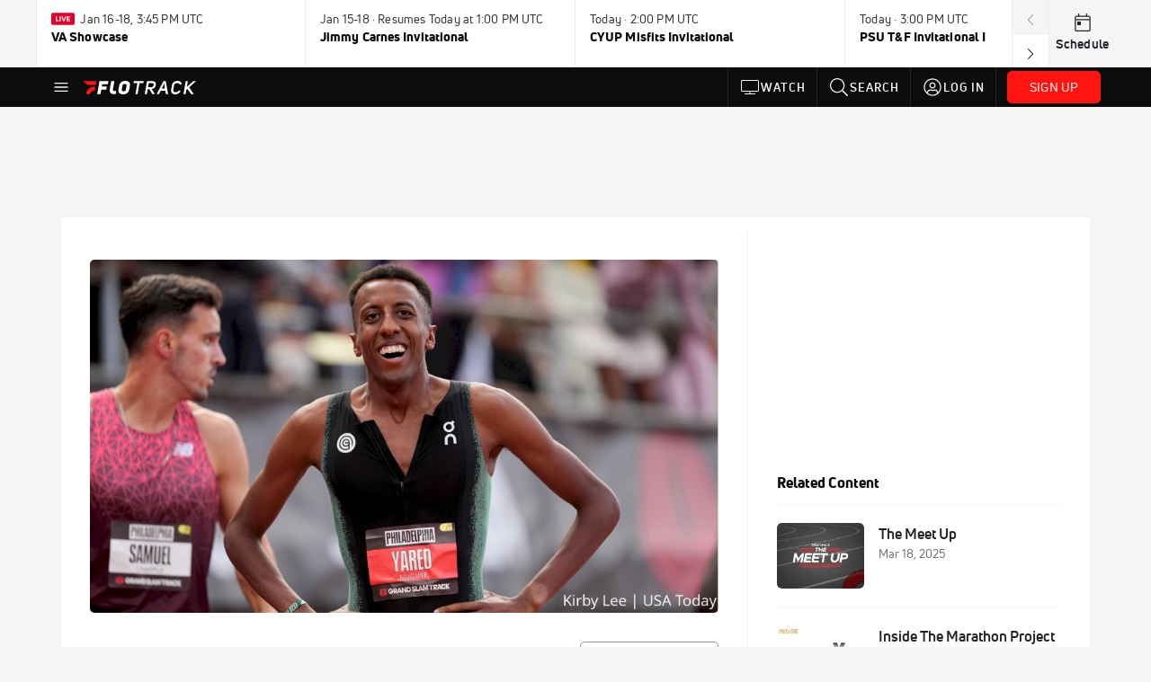

--- FILE ---
content_type: text/html; charset=utf-8
request_url: https://www.flotrack.org/people/7031673-yared-nuguse?playing=7445143
body_size: 45341
content:
<!DOCTYPE html><html lang="en"><head>
    <!-- Initialize Impact Tool -->
    <script type="text/javascript">
      (function(a,b,c,d,e,f,g){e['ire_o']=c;e[c]=e[c]||function(){(e[c].a=e[c].a||[]).push(arguments)};f=d.createElement(b);g=d.getElementsByTagName(b)[0];f.async=1;f.src=a;g.parentNode.insertBefore(f,g);})('https://utt.impactcdn.com/A5399711-5f11-4f2e-be8c-01f2bd8b50fd1.js','script','ire',document,window);
    </script>
    <script src="https://cmp.osano.com/AzyWAQS5NWEEWkU9/55c463c7-97ce-4e58-9403-bf5693e6fd09/osano.js?language=en"></script>
    <script src="/osano-flo.js"></script>
    <!-- 1plusX -->
    <script>
      (function(o,n,e,p,l,u,s){o[l]=o[l]||function(){(o[l].q=o[l].q||[]).push(arguments);};
        u=n.createElement(e);u.async=1;u.src=p;s=n.getElementsByTagName(e)[0];s.parentNode.insertBefore(u,s);
      }(window,document,"script","https://cdn.opecloud.com/ope-pdmp.js","ope"));
      ope("pdmp", "init", "b165", "auto");
    </script>
    <!-- end 1plusX -->
    <script>window.grumi = {
      cfg: {
        advs: {
          '4409051465': true,
          '4739813436': true,
          '5007374826': true,
          '4995583385': true
        },
        pbGlobal: 'owpbjs'
      },
      key: '33cea31c-ec69-44af-afb7-3e0656e35da6'
    };</script>
    <script src="//rumcdn.geoedge.be/33cea31c-ec69-44af-afb7-3e0656e35da6/grumi-ip.js" async=""></script>

    <!-- auth -->
    <script src="https://accounts.google.com/gsi/client" async="" defer=""></script>

    <script>
      window.googletag = window.googletag || { cmd: [] }
      googletag.cmd.push(() => {
        googletag.pubads().disableInitialLoad()
        googletag.enableServices()
      })
    </script>

    <!-- LiveConnectTag -->
    <script type="text/javascript" src="//b-code.liadm.com/did-008o.min.js" async="true" charset="utf-8"></script>
    <!-- LiveConnectTag -->

    <!-- OpenWrap LiveRamp ATS LiveIntent -->
    <script type="text/javascript">
      var TREATMENT_RATE = 0.95;
      if (window.liModuleEnabled === undefined) {
          window.liModuleEnabled = Math.random() < TREATMENT_RATE;
          window.liTreatmentRate = TREATMENT_RATE;
      }
      window.PWT = window.PWT || {};
      if (window.PWT.hasOwnProperty('versionDetails') === false) {
          (function waitForEmailHashAndInitPrebidConfig() {
          if (window.PWT && !window.PWT.HookForPrebidSetConfig) {
            window.PWT.HookForPrebidSetConfig = function(_config) {
              var emailHash = localStorage.getItem('userHash');
              if (emailHash) {
                console.log("Email hash received. sending to IH");
                owpbjs && owpbjs.setUserIdentities({
                  pubProvidedEmailHash: {
                    'SHA256': emailHash
                  }
                });
              } else {
                console.log("Email hash not received.");
                setTimeout(waitForEmailHashAndInitPrebidConfig, 100);
              }
                var enriched = false; // Default: No enrichment
                // Check if LiveIntent ID exists in userSync.userIds
                if (_config && _config.userSync && Array.isArray(_config.userSync.userIds)) {
                  enriched = _config.userSync.userIds.some(function(obj) { return obj.name === 'liveIntentId'; });
                }
                // If control group, remove LiveIntent ID
                if (!window.liModuleEnabled) {
                  console.log("Removing LiveIntent from Prebid config");
                  _config.userSync.userIds = _config.userSync.userIds.filter(function(obj) { return obj.name !== 'liveIntentId'; });
                  enriched = false; // Ensure enrichment is false when removing LiveIntent
                } else {
                  console.log("Retaining LiveIntent in Prebid config");
                }
                _setTargeting(enriched);
            }
          }
          })();
      }
      function _setTargeting(enriched) {
        googletag.cmd.push(function () {
          var targeting = window.liModuleEnabled ? "t1" : "t0";
          targeting += enriched ? "-e1" : "-e0";
          googletag.pubads().setTargeting("li-module-enabled", targeting);
        });
      }
    </script>
<!-- initialize pubmatic for ad bidding. Need to know which id to use depending on mobile or desktop-->
    <script type="text/javascript">
      (function() {
        const purl = window.location.href
        const url = 'https://ads.pubmatic.com/AdServer/js/pwt/160547/3819'
        let profileVersionId = ''
        if (purl.indexOf('pwtv=') > 0) {
          const regexp = /pwtv=(.*?)(&|$)/g
          const matches = regexp.exec(purl)
          if (matches.length >= 2 && matches[1].length > 0) {
            profileVersionId = '/' + matches[1]
          }
        }
        const wtads = document.createElement('script')
        wtads.async = true
        wtads.type = 'text/javascript'
        wtads.src = url + profileVersionId + '/pwt.js'
        const node = document.getElementsByTagName('script')[0]
        node.parentNode.insertBefore(wtads, node)
      })();
    </script>
    <script async="" src="https://c.amazon-adsystem.com/aax2/apstag.js"></script>
    <script type="text/javascript">
      !(function(a9, a, p, s, t, A, g) {
        if (a[a9]) return;

        function q(c, r) {
          a[a9]._Q.push([c, r])
        }
        a[a9] = {
          init: function() {
            q("i", arguments)
          },
          fetchBids: function() {
            q("f", arguments)
          },
          setDisplayBids: function() {},
          targetingKeys: function() {
            return []
          },
          deleteId: function() {
            q("di", arguments)
          },
          renewId: function() {
            q("ri", arguments)
          },
          updateId: function() {
            q("ui", arguments)
          },
          _Q: []
        };
      })("apstag", window);

      // initialize apstag and have apstag set bids on the googletag slots when they are returned to the page
      apstag.init({
        pubID: '2e897944-3457-4bd4-87d9-700e22317ff4',
        adServer: 'googletag',
        bidTimeout: 2000
      })
    </script>
    <script async="" src="https://securepubads.g.doubleclick.net/tag/js/gpt.js"></script>
    <script src="https://99bad415-a15a-4792-bd4c-dd79f2848ebb.redfastlabs.com/assets/redfast.js" async=""></script>
    <!-- Mile Dynamic Floor -->
    <script type="text/javascript" src="https://edge.atmtd.com/pub/uUbmlN/afihbs.js" async=""></script>
    <meta charset="utf-8">
    <title>Could Yared Nuguse's 3K Record Last Less Than A Week?</title>
    <base href="/">
    <meta name="viewport" content="width=device-width,initial-scale=1,maximum-scale=1,user-scalable=0">
    <link rel="icon" type="image/x-icon" href="favicon.ico">
    <link rel="apple-touch-icon" href="apple-touch-icon.png">
    <link rel="preload" href="/assets/fonts/uni-neue/woff/uni-neue-regular-webfont.woff2" as="font" type="font/woff2" crossorigin="">
    <link rel="preload" href="/assets/fonts/uni-neue/woff/uni-neue-bold-webfont.woff2" as="font" type="font/woff2" crossorigin="">
    <link rel="preload" href="/assets/fonts/uni-neue/woff/uni-neue-heavy-webfont.woff2" as="font" type="font/woff2" crossorigin="">
    <link rel="preconnect" href="https://ads.pubmatic.com">
    <link rel="preconnect" href="https://ad.360yield.com">
    <link rel="preconnect" href="https://m.stripe.com">
    <link rel="preconnect" href="https://pixel.quantserve.com">
    <link rel="preconnect" href="https://tags.srv.stackadapt.com">
    <link rel="preconnect" href="https://ups.analytics.yahoo.com">
    <link rel="preconnect" href="https://3b1738b5f6feaaf2d05339821e682144.safeframe.googlesyndication.com">
    <link rel="preconnect" href="https://tpc.googlesyndication.com">
    <link rel="preconnect" href="https://securepubads.g.doubleclick.net">
    <link rel="preconnect" href="https://www.googletagmanager.com">
    <link rel="preconnect" href="https://edge.quantserve.com">
    <link rel="preconnect" href="https://www.google-analytics.com">
    <link rel="preconnect" href="https://pagead2.googlesyndication.com">
    <link rel="preconnect" href="http://edge.quantserve.com">
    <link rel="preconnect" href="http://pixel.quantserve.com">
    <link rel="preconnect" href="https://edge.atmtd.com">
  <link rel="stylesheet" href="styles.c6a58b5a43ee91f5.css"><meta property="fb:app_id" content="119215858156983"><script data-hash="337773679" id="337773679" type="text/javascript">!function(){var analytics=window.analytics=window.analytics||[];if(!analytics.initialize)if(analytics.invoked)window.console&&console.error&&console.error("Segment snippet included twice.");else{analytics.invoked=!0;analytics.methods=["trackSubmit","trackClick","trackLink","trackForm","pageview","identify","reset","group","track","ready","alias","debug","page","once","off","on","addSourceMiddleware","addIntegrationMiddleware","setAnonymousId","addDestinationMiddleware"];analytics.factory=function(e){return function(){var t=Array.prototype.slice.call(arguments);t.unshift(e);analytics.push(t);return analytics}};for(var e=0;e<analytics.methods.length;e++){var key=analytics.methods[e];analytics[key]=analytics.factory(key)}analytics.load=function(key,e){var t=document.createElement("script");t.type="text/javascript";t.async=!0;t.src="https://siop.flosports.tv/siop.js/v1/" + key + "/siop.min.js";var n=document.getElementsByTagName("script")[0];n.parentNode.insertBefore(t,n);analytics._loadOptions=e};analytics._writeKey="skeGAyIHViCZO7cMimyGz0UUFWNKD12e";analytics._cdn="https://siop.flosports.tv";analytics.SNIPPET_VERSION="5.2.0";analytics.load("skeGAyIHViCZO7cMimyGz0UUFWNKD12e",{obfuscate:!0});}}();</script><script data-hash="4083818670" id="4083818670" type="text/javascript"></script><script data-hash="3986545247" id="3986545247" type="text/javascript">
      (function(c,l,a,r,i,t,y){
        c[a]=c[a]||function(){(c[a].q=c[a].q||[]).push(arguments)};
        t=l.createElement(r);t.async=1;t.src="https://www.clarity.ms/tag/"+i;
        y=l.getElementsByTagName(r)[0];y.parentNode.insertBefore(t,y);
      })(window,document,"clarity","script","mx4er96ms3");
    </script><link data-hash="2491289089" id="2491289089" rel="icon" type="image/png" sizes="16x16" href="https://d6fm3yzmawlcs.cloudfront.net/favicons/new-favicon/favicon-16x16.png"><link data-hash="3365311324" id="3365311324" rel="icon" type="image/png" sizes="32x32" href="https://d6fm3yzmawlcs.cloudfront.net/favicons/new-favicon/favicon-32x32.png"><link data-hash="1089242829" id="1089242829" rel="icon" type="image/png" sizes="96x96" href="https://d6fm3yzmawlcs.cloudfront.net/favicons/new-favicon/favicon-96x96.png"><meta property="og:title" content="Could Yared Nuguse's 3K Record Last Less Than A Week?"><meta name="description" content="Kevin and Gordon debate how long Yared Nuguse's 7:38 collegiate 3000m record will last."><meta property="og:description" content="Kevin and Gordon debate how long Yared Nuguse's 7:38 collegiate 3000m record will last."><meta property="og:image" content="https://d2779tscntxxsw.cloudfront.net/620bc2253f6c2.png"><meta property="og:type" content="website"><meta property="og:locale" content="en_US"><meta name="twitter:card" content="summary_large_image"><meta name="theme-color" content="#272A2B"><meta property="og:url" content="https://www.flotrack.org/people/7031673-yared-nuguse?playing=7445143"><style ng-transition="flo-app">.flex-1{flex:1 0 auto;position:relative}.view-mode{display:-moz-flex;display:flex;flex-direction:column;height:100%}.view-mode.view-mode-minimal{display:block;height:auto}.view-mode.dark-theme{background:#0c0c0c}.view-mode.dark-theme h1,.view-mode.dark-theme h2,.view-mode.dark-theme h3,.view-mode.dark-theme h4,.view-mode.dark-theme h5,.view-mode.dark-theme h6{color:#f5f5f7}@media (max-width: 992px){.content-wrapper{overflow:visible}}.has-event-ticker .stick-to-header{top:138px!important}@media (min-width: 992px){.has-event-ticker .site-navigation-header-container{top:74px!important}}@media (min-width: 992px){.event-ticker-sticky{position:sticky;top:0;z-index:1020}}.monthly-upgrade-banner{z-index:12;position:sticky;bottom:50px}@media (min-width: 576px){.monthly-upgrade-banner{bottom:0}}@media (min-width: 992px){.monthly-upgrade-banner{position:fixed;right:12px;bottom:72px;width:336px}}.site-navigation-header-container{position:sticky;top:0;z-index:1020}
</style><style data-hash="2759949265" id="2759949265" class="ng-tns-c187-0">      .white-color-text { color: #fff !important }      .primary-color-text { color: #FF140F !important }      .primary-color-text:hover, .primary-color-text:focus { color: #FF140F !important; transition: all 250ms }      .primary-color-text-active.active .apply-text-active, .primary-color-text-active.active.apply-text-active,      .nested-primary-color-text-active.active .nested-apply-text-active, .nested-primary-color-text-active.nested-active.apply-text-active{ color: #FF140F !important }      .primary-color-text-hover:hover .apply-text-hover, .primary-color-text-hover:hover.apply-text-hover { color: #FF140F !important }      .hover-text-primary:hover { color: #FF140F!important }      .primary-color-bg { background: #FF140F !important }      input[type="checkbox"].check-target:checked ~ .checkbox-toggle-primary-color-bg { background: #FF140F !important }      input[type="checkbox"].check-target:checked ~ .checkbox-toggle-primary-color-text { color: #FF140F !important }      .primary-color-bg-hover:hover .apply-bg-hover, .primary-color-bg-hover:hover.apply-bg-hover { background: #FF140F !important; transition: all 250ms; }      .primary-color-outline { outline-color: #FF140F !important }      .primary-color-stroke { stroke: #FF140F !important }      a, a.visited { color: #FF140F }      h1:hover > a, h1:focus > a, h2:hover > a, h2:focus > a, h3:hover > a, h3:focus > a, h4:hover > a, h4:focus > a, h5:hover > a, h5:focus > a, h6:hover > a, h6:focus > a, .title:hover > a, .title:focus > a { color: #FF140F }      .flo-footnote span.color-text { color: #FF140F }      .primary-color-svg svg path { fill: #FF140F }      .primary-color-svg-hover svg:hover path { fill: #FF140F }      .primary-color-svg-apply svg .primary-color-apply { fill: #FF140F }      .primary-color-svg-hover-apply svg:hover .primary-color-apply { fill: #FF140F }      .btn-primary, .btn-primary-small, .btn-primary-tiny { background: #FF140F }      .btn-primary:hover, .btn-primary-small:hover, .btn-primary-tiny:hover { background-color: #e6120e }      .btn-secondary, .btn-secondary-small, .btn-secondary-tiny { color: #FF140F }      .btn-secondary a, .btn-secondary-small a, .btn-secondary-tiny a { color: #FF140F }      .btn-secondary:hover, .btn-secondary-small:hover, .btn-secondary-tiny:hover { color: #e6120e }      .primary-color-radio:hover input ~ .primary-overlay,      .primary-color-radio input:focus ~ .primary-overlay,      .primary-color-radio input:checked ~ .primary-overlay { border: 1px solid #FF140F }      .primary-color-radio .primary-overlay:after { background: #FF140F }      input.primary-color-toggle:checked + .primary-color-apply { background: #FF140F }       </style><style ng-transition="flo-app">[_nghost-sc155]   .debug-menu[_ngcontent-sc155]{position:fixed;bottom:25px;right:25px;z-index:1060;display:flex;flex-direction:column;background-color:#0000004d}[_nghost-sc155]   .view-as-banner[_ngcontent-sc155]{position:fixed;top:0;left:0;right:0;background:#ff140f;color:#fff;z-index:1061;padding:8px 15px;text-align:center;box-shadow:0 2px 10px #0000004d;transition:transform .3s ease}[_nghost-sc155]   .view-as-banner.collapsed[_ngcontent-sc155]{transform:translateY(calc(-100% + 7px))}[_nghost-sc155]   .view-as-banner[_ngcontent-sc155]   .view-as-banner-content[_ngcontent-sc155]{font-size:13px;font-weight:500;display:flex;align-items:center;justify-content:center;gap:15px;flex-wrap:wrap}@media (max-width: 768px){[_nghost-sc155]   .view-as-banner[_ngcontent-sc155]   .view-as-banner-content[_ngcontent-sc155]{flex-direction:column;gap:8px}}[_nghost-sc155]   .view-as-banner[_ngcontent-sc155]   .view-as-title[_ngcontent-sc155]{font-size:14px}[_nghost-sc155]   .view-as-banner[_ngcontent-sc155]   .view-as-details[_ngcontent-sc155]{display:flex;align-items:center;gap:8px}[_nghost-sc155]   .view-as-banner[_ngcontent-sc155]   .view-as-details[_ngcontent-sc155]   .text-muted[_ngcontent-sc155]{opacity:.8;font-size:12px;color:#ffffffe6}@media (max-width: 768px){[_nghost-sc155]   .view-as-banner[_ngcontent-sc155]   .view-as-details[_ngcontent-sc155]{flex-direction:column;gap:2px;text-align:center}}[_nghost-sc155]   .view-as-banner[_ngcontent-sc155]   button[_ngcontent-sc155]:not(.collapse-button){padding:3px 12px;border:1px solid rgba(255,255,255,.6);background:rgba(255,255,255,.2);color:#fff;border-radius:4px;cursor:pointer;font-size:12px;white-space:nowrap;-webkit-backdrop-filter:blur(10px);backdrop-filter:blur(10px)}[_nghost-sc155]   .view-as-banner[_ngcontent-sc155]   button[_ngcontent-sc155]:not(.collapse-button):hover{background:rgba(255,255,255,.3);border-color:#fffc}[_nghost-sc155]   .view-as-banner[_ngcontent-sc155]   .collapse-button[_ngcontent-sc155]{position:absolute;left:15px;bottom:-28px;background:#ff140f;border:none;color:#fff;width:50px;height:28px;border-radius:0 0 8px 8px;cursor:pointer;display:flex;align-items:center;justify-content:center}@keyframes pulse{0%,to{opacity:1}50%{opacity:.85}}</style><style ng-transition="flo-app">[_nghost-sc153]   .view-as-widget[_ngcontent-sc153]{padding:20px;background:#fff}[_nghost-sc153]   .view-as-widget[_ngcontent-sc153]   h2[_ngcontent-sc153]{color:#ff140f;font-size:1.5rem;margin-bottom:0}[_nghost-sc153]   .view-as-widget[_ngcontent-sc153]   .warning-content[_ngcontent-sc153]   .alert-warning[_ngcontent-sc153]{border-left:4px solid #ffc107;background-color:#fff3cd;border-color:#ffc107;color:#664d03}[_nghost-sc153]   .view-as-widget[_ngcontent-sc153]   .warning-content[_ngcontent-sc153]   .warning-list[_ngcontent-sc153]{margin:1rem 0;padding-left:1.5rem}[_nghost-sc153]   .view-as-widget[_ngcontent-sc153]   .warning-content[_ngcontent-sc153]   .warning-list[_ngcontent-sc153]   li[_ngcontent-sc153]{margin-bottom:.5rem;color:#6f6f73}[_nghost-sc153]   .view-as-widget[_ngcontent-sc153]   .warning-content[_ngcontent-sc153]   p[_ngcontent-sc153]{color:#0c0c0c;font-size:1.1rem}[_nghost-sc153]   .view-as-widget[_ngcontent-sc153]   .btn[_ngcontent-sc153]{min-width:120px}[_nghost-sc153]   .view-as-widget[_ngcontent-sc153]   .current-view-as[_ngcontent-sc153]   .alert-info[_ngcontent-sc153]{background-color:#f5f5f7;border-color:#eeeef0;color:#323236}</style><style ng-transition="flo-app">[_nghost-sc154]   .cache-clear-widget[_ngcontent-sc154]{padding:20px;background:#fff}[_nghost-sc154]   .cache-clear-widget[_ngcontent-sc154]   h2[_ngcontent-sc154]{color:#ff140f;font-size:1.5rem;margin-bottom:0}[_nghost-sc154]   .cache-clear-widget[_ngcontent-sc154]   .confirmation-content[_ngcontent-sc154]   .alert-warning[_ngcontent-sc154]{border-left:4px solid #ffc107;background-color:#fff3cd;border-color:#ffc107;color:#664d03;margin-bottom:1rem}[_nghost-sc154]   .cache-clear-widget[_ngcontent-sc154]   .result-content[_ngcontent-sc154]   .alert-success[_ngcontent-sc154]{border-left:4px solid #28a745;background-color:#d4edda;border-color:#c3e6cb;color:#155724}[_nghost-sc154]   .cache-clear-widget[_ngcontent-sc154]   .result-content[_ngcontent-sc154]   .alert-danger[_ngcontent-sc154]{border-left:4px solid #dc3545;background-color:#f8d7da;border-color:#f5c6cb;color:#721c24}[_nghost-sc154]   .cache-clear-widget[_ngcontent-sc154]   .key-list[_ngcontent-sc154], [_nghost-sc154]   .cache-clear-widget[_ngcontent-sc154]   .non-existent-keys-list[_ngcontent-sc154]{max-height:200px;overflow-y:auto;margin:0;padding:1rem 1rem 1rem 2rem;background-color:#f8f9fa;border-radius:4px}[_nghost-sc154]   .cache-clear-widget[_ngcontent-sc154]   .key-list[_ngcontent-sc154]   li[_ngcontent-sc154], [_nghost-sc154]   .cache-clear-widget[_ngcontent-sc154]   .non-existent-keys-list[_ngcontent-sc154]   li[_ngcontent-sc154]{margin-bottom:.5rem;word-break:break-all;font-family:monospace;font-size:.875rem;color:#6f6f73}[_nghost-sc154]   .cache-clear-widget[_ngcontent-sc154]   .btn[_ngcontent-sc154]{min-width:120px}</style><style ng-transition="flo-app">[_nghost-sc151]{position:fixed;top:0;left:0;height:100%;width:100%;pointer-events:none;z-index:1060}[_nghost-sc151]   .overlay-backdrop[_ngcontent-sc151]{background:rgba(0,0,0,.6);inset:0;position:absolute;pointer-events:auto;opacity:0}[_nghost-sc151]   .overlay-wrapper[_ngcontent-sc151]{display:-moz-flex;display:flex;justify-content:center;align-items:center;position:absolute;pointer-events:none;top:0;left:0;height:100%;width:100%}[_nghost-sc151]   .overlay-wrapper[_ngcontent-sc151]   .dialog-container[_ngcontent-sc151]{background:white;box-shadow:0 0 8px #00000026;border-radius:5px;max-width:92%;max-height:calc(100% - 40px);overflow-y:auto;pointer-events:auto}[_nghost-sc151]   .overlay-wrapper[_ngcontent-sc151]   .dialog-container[_ngcontent-sc151]   span.close-icon[_ngcontent-sc151]{display:-moz-flex;display:flex;justify-content:flex-end;margin:10px 10px 0 0;height:20px;width:100%;cursor:pointer}[_nghost-sc151]   .overlay-wrapper[_ngcontent-sc151]   .dialog-container[_ngcontent-sc151]   span.close-icon[_ngcontent-sc151]   .icon[_ngcontent-sc151]{width:30px;height:15px}[_nghost-sc151]   .active[_ngcontent-sc151]{opacity:1}.close-icon[_ngcontent-sc151]{fill:#6f6f73}</style><style ng-transition="flo-app">.fly-out-menu[_ngcontent-sc182]{height:100vh;height:100dvh;width:100vw;z-index:1060;position:fixed;top:0;left:0;transition:transform .35s}@media (min-width: 768px){.fly-out-menu[_ngcontent-sc182]{width:390px}}.fly-out-menu.show[_ngcontent-sc182]{transform:translate(0)}.fly-out-menu.hide[_ngcontent-sc182]{transform:translate(-100%)}.fly-out-menu[_ngcontent-sc182]   .account-menu[_ngcontent-sc182]{right:0;left:auto}.fly-out-backdrop[_ngcontent-sc182]{position:fixed;top:0;left:0;z-index:1040;transition:opacity .35s}.fly-out-backdrop.show[_ngcontent-sc182]{opacity:75%}.fly-out-backdrop.hide[_ngcontent-sc182]{opacity:0;pointer-events:none}.header[_ngcontent-sc182]{min-height:44px}.header[_ngcontent-sc182]   flo-svg-icon[_ngcontent-sc182]{cursor:pointer}</style><style ng-transition="flo-app">[_nghost-sc156]{z-index:2}@media (max-width: 768px){[_nghost-sc156]{z-index:0}}[_nghost-sc156]   footer[_ngcontent-sc156]{background:#232327;color:#939396;font-family:Uni-Neue-Regular,Open Sans,Helvetica Neue,Helvetica,Arial,sans-serif;padding:20px}[_nghost-sc156]   footer[_ngcontent-sc156]   .container[_ngcontent-sc156]{background:#232327}[_nghost-sc156]   footer[_ngcontent-sc156]   a[_ngcontent-sc156]{color:inherit;line-height:21px}@media (min-width: 992px){[_nghost-sc156]   footer[_ngcontent-sc156]{padding:28px}}[_nghost-sc156]   footer[_ngcontent-sc156]   .footer-links[_ngcontent-sc156]{-moz-column-gap:2rem;column-gap:2rem;row-gap:.5rem}</style><meta property="og:image:width" content="680"><meta property="og:image:height" content="382"><style ng-transition="flo-app">[_nghost-sc189]{width:inherit}.detector[_ngcontent-sc189]{width:1px}</style><style ng-transition="flo-app">.content-container[_ngcontent-sc255]{padding:0 32px}@media (max-width: 576px){.content-container[_ngcontent-sc255]{padding:0 16px}}.tab-container[_ngcontent-sc255]{z-index:11}.results-tab[_nghost-sc255]   .content-container[_ngcontent-sc255], .results-tab   [_nghost-sc255]   .content-container[_ngcontent-sc255]{padding:0}.results-tab[_nghost-sc255]   .content-container[_ngcontent-sc255]   .header-container[_ngcontent-sc255], .results-tab   [_nghost-sc255]   .content-container[_ngcontent-sc255]   .header-container[_ngcontent-sc255], .results-tab[_nghost-sc255]   .content-container[_ngcontent-sc255]   .tab-container[_ngcontent-sc255], .results-tab   [_nghost-sc255]   .content-container[_ngcontent-sc255]   .tab-container[_ngcontent-sc255], .results-tab[_nghost-sc255]   .content-container[_ngcontent-sc255]   .mobile-ad-container[_ngcontent-sc255], .results-tab   [_nghost-sc255]   .content-container[_ngcontent-sc255]   .mobile-ad-container[_ngcontent-sc255]{padding:0 32px}@media (max-width: 576px){.results-tab[_nghost-sc255]   .content-container[_ngcontent-sc255]   .header-container[_ngcontent-sc255], .results-tab   [_nghost-sc255]   .content-container[_ngcontent-sc255]   .header-container[_ngcontent-sc255], .results-tab[_nghost-sc255]   .content-container[_ngcontent-sc255]   .tab-container[_ngcontent-sc255], .results-tab   [_nghost-sc255]   .content-container[_ngcontent-sc255]   .tab-container[_ngcontent-sc255], .results-tab[_nghost-sc255]   .content-container[_ngcontent-sc255]   .mobile-ad-container[_ngcontent-sc255], .results-tab   [_nghost-sc255]   .content-container[_ngcontent-sc255]   .mobile-ad-container[_ngcontent-sc255]{padding:0 16px}}</style><style ng-transition="flo-app">.tab-container[_ngcontent-sc252]{z-index:11}.ngRankingsCTA[_ngcontent-sc252]{background:#133DC2;height:36px;padding:16px;box-sizing:content-box;display:flex;align-items:center;justify-content:space-between;border-radius:6px}.ngRankingsCTA[_ngcontent-sc252]   p[_ngcontent-sc252]{align-self:center;font-size:18px;color:#fff;margin-bottom:0}@media (max-width: 768px){.ngRankingsCTA[_ngcontent-sc252]   p[_ngcontent-sc252]{font-size:12px}}.ngRankingsCTA[_ngcontent-sc252]   a[_ngcontent-sc252]{padding:8px;border:1px solid #6F6F73;border-radius:6px;background:#F3F3F5;white-space:nowrap;color:#0c0c0c}</style><style ng-transition="flo-app">li.more-tabs[_ngcontent-sc254]{position:relative}.dropdown-menu[_ngcontent-sc254]{display:none}.dropdown-menu.show[_ngcontent-sc254]{display:-moz-flex;display:flex;flex-direction:column}a.nav-link[_ngcontent-sc254], .count[_ngcontent-sc254]{color:inherit}.dropdown-menu[_ngcontent-sc254]{min-width:inherit;width:100%;top:95%;left:0;padding:0;box-shadow:0 8px 10px #0000001a;border:none}.dropdown-menu[_ngcontent-sc254]   .tab-active[_ngcontent-sc254], .dropdown-menu[_ngcontent-sc254]   .tab-label[_ngcontent-sc254]{border-bottom:none}.flex-tab[_ngcontent-sc254]{min-width:inherit}.tab-label[_ngcontent-sc254]{flex-basis:inherit;border-top:none}@media (max-width: 768px){.tab-label[_ngcontent-sc254]:first-of-type{padding-left:0}}.no-borders[_nghost-sc254]   ul.tabs-container[_ngcontent-sc254], .no-borders   [_nghost-sc254]   ul.tabs-container[_ngcontent-sc254]{border:none}</style><style ng-transition="flo-app">h5.list-title[_ngcontent-sc258]{padding-bottom:12px}</style><style ng-transition="flo-app">.mobile-footer-cta[_nghost-sc251]   div[_ngcontent-sc251], .mobile-footer-cta   [_nghost-sc251]   div[_ngcontent-sc251]{margin:1rem!important}.mobile-footer-cta[_nghost-sc251]   div[_ngcontent-sc251]   button[_ngcontent-sc251], .mobile-footer-cta   [_nghost-sc251]   div[_ngcontent-sc251]   button[_ngcontent-sc251]{width:100%}</style><style ng-transition="flo-app">.table-container[_ngcontent-sc295]{padding-bottom:24px}@media (max-width: 576px){.table-container[_ngcontent-sc295]{margin-left:-14px;width:calc(100% + 28px)}}</style><style ng-transition="flo-app">.empty-text[_ngcontent-sc293]{margin:30px 0}</style><style ng-transition="flo-app">.ui.loader[_ngcontent-sc231]{display:none;position:absolute;top:50%;left:50%;margin:0;text-align:center;z-index:1000;transform:translate(-50%) translateY(-50%)}.ui.loader[_ngcontent-sc231]:before{position:absolute;content:"";top:0;left:50%;width:100%;height:100%;border-radius:500rem;border:.2em solid rgba(0,0,0,.1)}.ui.loader[_ngcontent-sc231]:after{position:absolute;content:"";top:0;left:50%;width:100%;height:100%;animation:loader .6s linear;animation-iteration-count:infinite;border-radius:500rem;border-color:#767676 transparent transparent;border-style:solid;border-width:.2em;box-shadow:0 0 0 1px transparent}@keyframes loader{0%{transform:rotate(0)}to{transform:rotate(360deg)}}.ui.mini.loader[_ngcontent-sc231]:after, .ui.mini.loader[_ngcontent-sc231]:before{width:1rem;height:1rem;margin:0 0 0 -.5rem}.ui.tiny.loader[_ngcontent-sc231]:after, .ui.tiny.loader[_ngcontent-sc231]:before{width:1.14285714rem;height:1.14285714rem;margin:0 0 0 -.57142857rem}.ui.small.loader[_ngcontent-sc231]:after, .ui.small.loader[_ngcontent-sc231]:before{width:1.71428571rem;height:1.71428571rem;margin:0 0 0 -.85714286rem}.ui.loader[_ngcontent-sc231]:after, .ui.loader[_ngcontent-sc231]:before{width:2.28571429rem;height:2.28571429rem;margin:0 0 0 -1.14285714rem}.ui.large.loader[_ngcontent-sc231]:after, .ui.large.loader[_ngcontent-sc231]:before{width:3.42857143rem;height:3.42857143rem;margin:0 0 0 -1.71428571rem}.ui.big.loader[_ngcontent-sc231]:after, .ui.big.loader[_ngcontent-sc231]:before{width:3.71428571rem;height:3.71428571rem;margin:0 0 0 -1.85714286rem}.ui.huge.loader[_ngcontent-sc231]:after, .ui.huge.loader[_ngcontent-sc231]:before{width:4.14285714rem;height:4.14285714rem;margin:0 0 0 -2.07142857rem}.ui.massive.loader[_ngcontent-sc231]:after, .ui.massive.loader[_ngcontent-sc231]:before{width:4.57142857rem;height:4.57142857rem;margin:0 0 0 -2.28571429rem}.ui.dimmer[_ngcontent-sc231]   .loader[_ngcontent-sc231]{display:block}.ui.dimmer[_ngcontent-sc231]   .ui.loader[_ngcontent-sc231]{color:#ffffffe6}.ui.dimmer[_ngcontent-sc231]   .ui.loader[_ngcontent-sc231]:before{border-color:#ffffff26}.ui.dimmer[_ngcontent-sc231]   .ui.loader[_ngcontent-sc231]:after{border-color:#fff transparent transparent}.ui.inverted.dimmer[_ngcontent-sc231]   .ui.loader[_ngcontent-sc231]{color:#000000de}.ui.inverted.dimmer[_ngcontent-sc231]   .ui.loader[_ngcontent-sc231]:before{border-color:#0000001a}.ui.inverted.dimmer[_ngcontent-sc231]   .ui.loader[_ngcontent-sc231]:after{border-color:#767676 transparent transparent}.ui.text.loader[_ngcontent-sc231]{width:auto!important;height:auto!important;text-align:center;font-style:normal}.ui.indeterminate.loader[_ngcontent-sc231]:after{animation-direction:reverse;animation-duration:1.2s}.ui.loader.active[_ngcontent-sc231], .ui.loader.visible[_ngcontent-sc231]{display:block}.ui.loader.disabled[_ngcontent-sc231], .ui.loader.hidden[_ngcontent-sc231]{display:none}.ui.inverted.dimmer[_ngcontent-sc231]   .ui.mini.loader[_ngcontent-sc231], .ui.mini.loader[_ngcontent-sc231]{width:1rem;height:1rem;font-size:.78571429em}.ui.inverted.dimmer[_ngcontent-sc231]   .ui.tiny.loader[_ngcontent-sc231], .ui.tiny.loader[_ngcontent-sc231]{width:1.14285714rem;height:1.14285714rem;font-size:.85714286em}.ui.inverted.dimmer[_ngcontent-sc231]   .ui.small.loader[_ngcontent-sc231], .ui.small.loader[_ngcontent-sc231]{width:1.71428571rem;height:1.71428571rem;font-size:.92857143em}.ui.inverted.dimmer[_ngcontent-sc231]   .ui.loader[_ngcontent-sc231], .ui.loader[_ngcontent-sc231]{width:2.28571429rem;height:2.28571429rem;font-size:1em}.ui.inverted.dimmer[_ngcontent-sc231]   .ui.large.loader[_ngcontent-sc231], .ui.large.loader[_ngcontent-sc231]{width:3.42857143rem;height:3.42857143rem;font-size:1.14285714em}.ui.big.loader[_ngcontent-sc231], .ui.inverted.dimmer[_ngcontent-sc231]   .ui.big.loader[_ngcontent-sc231]{width:3.71428571rem;height:3.71428571rem;font-size:1.28571429em}.ui.huge.loader[_ngcontent-sc231], .ui.inverted.dimmer[_ngcontent-sc231]   .ui.huge.loader[_ngcontent-sc231]{width:4.14285714rem;height:4.14285714rem;font-size:1.42857143em}.ui.inverted.dimmer[_ngcontent-sc231]   .ui.massive.loader[_ngcontent-sc231], .ui.massive.loader[_ngcontent-sc231]{width:4.57142857rem;height:4.57142857rem;font-size:1.71428571em}.ui.mini.text.loader[_ngcontent-sc231]{min-width:1rem;padding-top:1.78571429rem}.ui.tiny.text.loader[_ngcontent-sc231]{min-width:1.14285714rem;padding-top:1.92857143rem}.ui.small.text.loader[_ngcontent-sc231]{min-width:1.71428571rem;padding-top:2.5rem}.ui.text.loader[_ngcontent-sc231]{min-width:2.28571429rem;padding-top:3.07142857rem}.ui.large.text.loader[_ngcontent-sc231]{min-width:3.42857143rem;padding-top:4.21428571rem}.ui.big.text.loader[_ngcontent-sc231]{min-width:3.71428571rem;padding-top:4.5rem}.ui.huge.text.loader[_ngcontent-sc231]{min-width:4.14285714rem;padding-top:4.92857143rem}.ui.massive.text.loader[_ngcontent-sc231]{min-width:4.57142857rem;padding-top:5.35714286rem}.ui.inverted.loader[_ngcontent-sc231]{color:#ffffffe6}.ui.inverted.loader[_ngcontent-sc231]:before{border-color:#ffffff26}.ui.inverted.loader[_ngcontent-sc231]:after{border-top-color:#fff}.ui.inline.loader[_ngcontent-sc231]{position:relative;vertical-align:middle;margin:0;left:0;top:0;transform:none}.ui.inline.loader.active[_ngcontent-sc231], .ui.inline.loader.visible[_ngcontent-sc231]{display:inline-block}.ui.centered.inline.loader.active[_ngcontent-sc231], .ui.centered.inline.loader.visible[_ngcontent-sc231]{display:block;margin-left:auto;margin-right:auto}[_nghost-sc231]{width:inherit;height:inherit;padding-top:56.25%;position:relative}.overlay[_ngcontent-sc231]{background:linear-gradient(to bottom,rgba(0,0,0,.8) 0%,rgba(0,0,0,.3) 100%);content:" ";position:absolute;width:100%;height:100%;z-index:2;inset:0;pointer-events:none}.ui.loader.loading-icon[_ngcontent-sc231]{display:block;position:absolute;inset:50%;z-index:3}.overlay-play-container[_ngcontent-sc231]{display:block;position:absolute;inset:0;z-index:3;height:100%;width:100%;pointer-events:all;cursor:pointer}.overlay-play-btn[_ngcontent-sc231]{display:flex;align-items:center;justify-content:center;z-index:3;height:inherit;width:inherit}.error[_ngcontent-sc231]{position:absolute;width:100%;height:100%;inset:0;background-color:#000;z-index:5}.error-state[_ngcontent-sc231]{position:relative;top:40%;text-align:center}.video-display[_ngcontent-sc231]{width:100%;height:100%;position:absolute;inset:0}.video-player-controls[_ngcontent-sc231]{transition:opacity .39s ease-out;opacity:0;padding:0 20px 20px;pointer-events:fill}img[_ngcontent-sc231]{width:100%}.ad-video[_ngcontent-sc231]{width:100%;height:100%;position:absolute;inset:0;opacity:1;pointer-events:none}.paywall[_ngcontent-sc231]{position:absolute;inset:0}.hide[_ngcontent-sc231]{position:absolute;z-index:-1;top:0;left:0}.video-player-container[_ngcontent-sc231]{position:relative;padding-top:56.25%}.image-container[_ngcontent-sc231]{position:relative;width:100%;height:100%}.pre-video[_ngcontent-sc231]{display:flex;position:absolute}.fadeInOut[_ngcontent-sc231]{transition:opacity .39s ease-out;opacity:1}flo-unmute-button[_ngcontent-sc231]{position:absolute;top:3%;left:2%;z-index:2}.poster[_ngcontent-sc231]{position:absolute;inset:0;height:100%;width:100%}.watermark[_ngcontent-sc231]{position:absolute;width:16%;right:0;bottom:0;margin:1.2em}</style><script id="videoStructuredSchema" type="application/ld+json" innertext="{&quot;@context&quot;:&quot;http://schema.org/&quot;,&quot;@type&quot;:&quot;VideoObject&quot;,&quot;description&quot;:&quot;Kevin and Gordon debate how long Yared Nuguse's 7:38 collegiate 3000m record will last.&quot;,&quot;name&quot;:&quot;Could Yared Nuguse's 3K Record Last Less Than A Week?&quot;,&quot;thumbnailUrl&quot;:&quot;https://d2779tscntxxsw.cloudfront.net/620bc2253f6c2.png&quot;,&quot;uploadDate&quot;:&quot;2022-02-15T15:00:00+00:00&quot;,&quot;contentUrl&quot;:&quot;https://damb2tknfsomm.cloudfront.net/uploaded/05YxmomVQzEmJPg7QAwxBJyBnGebG28O/playlist.m3u8&quot;,&quot;duration&quot;:&quot;P0Y0M0DT0H0M390S&quot;,&quot;interactionStatistic&quot;:{&quot;@type&quot;:&quot;InteractionCounter&quot;,&quot;interactionType&quot;:{&quot;@type&quot;:&quot;http://schema.org/WatchAction&quot;}}}">{"@context":"http://schema.org/","@type":"VideoObject","description":"Kevin and Gordon debate how long Yared Nuguse's 7:38 collegiate 3000m record will last.","name":"Could Yared Nuguse's 3K Record Last Less Than A Week?","thumbnailUrl":"https://d2779tscntxxsw.cloudfront.net/620bc2253f6c2.png","uploadDate":"2022-02-15T15:00:00+00:00","contentUrl":"https://damb2tknfsomm.cloudfront.net/uploaded/05YxmomVQzEmJPg7QAwxBJyBnGebG28O/playlist.m3u8","duration":"P0Y0M0DT0H0M390S","interactionStatistic":{"@type":"InteractionCounter","interactionType":{"@type":"http://schema.org/WatchAction"}}}</script><style ng-transition="flo-app">.spotlight[_ngcontent-sc289]{cursor:pointer;width:100%}.spotlight[_ngcontent-sc289]   .title[_ngcontent-sc289]{color:#232327;font-size:24px;line-height:27px;height:auto;margin:15px 0 1px}@media (max-width: 576px){.spotlight[_ngcontent-sc289]   .title[_ngcontent-sc289]{font-size:18px;line-height:21px}}.spotlight[_ngcontent-sc289]   .title.subheader[_ngcontent-sc289]{font-size:16px;line-height:24px;overflow-wrap:break-word;line-break:auto;text-overflow:ellipsis;display:-webkit-box;-webkit-line-clamp:3;-webkit-box-orient:vertical;overflow:hidden}@media (max-width: 576px){.spotlight[_ngcontent-sc289]   .title.subheader[_ngcontent-sc289]{margin-top:10px}}.now-playing[_ngcontent-sc289]{color:#fff}.date-footnote[_ngcontent-sc289]   p.subhead[_ngcontent-sc289]{color:#6f6f73}.dark-theme[_nghost-sc289]   .title[_ngcontent-sc289], .dark-theme   [_nghost-sc289]   .title[_ngcontent-sc289]{color:#fff}@media (max-width: 768px){[_nghost-sc289]     .image-wrapper .play-icon .video-duration{display:none!important}}</style><style ng-transition="flo-app">.image-wrapper[_ngcontent-sc130]{padding-bottom:56.25%}.image-wrapper[_ngcontent-sc130]   .inner-div[_ngcontent-sc130]{background-color:#0c0c0c1a;inset:0;overflow:hidden}.image-wrapper[_ngcontent-sc130]   .inner-div[_ngcontent-sc130]   img[_ngcontent-sc130]{height:100%;width:auto}.no-rounded-bottom[_nghost-sc130]   .inner-div[_ngcontent-sc130], .no-rounded-bottom   [_nghost-sc130]   .inner-div[_ngcontent-sc130]{border-bottom-left-radius:0!important;border-bottom-right-radius:0!important}@media (min-width: 768px){.featured-content-card[_nghost-sc130]   .inner-div[_ngcontent-sc130], .featured-content-card   [_nghost-sc130]   .inner-div[_ngcontent-sc130]{border-bottom-left-radius:.3125rem!important;border-top-right-radius:0!important}}</style><style ng-transition="flo-app">.play-icon[_ngcontent-sc129]{width:24px;border-top-left-radius:2.5px;border-bottom-left-radius:2.5px}.play-icon[_ngcontent-sc129] + .img-overlay-badge[_ngcontent-sc129]{border-top-left-radius:0;border-bottom-left-radius:0}.play-icon.no-duration[_ngcontent-sc129]{border-top-right-radius:2.5px;border-bottom-right-radius:2.5px}.play-icon-badge[_nghost-sc129]   .play-icon.no-duration[_ngcontent-sc129], .play-icon-badge   [_nghost-sc129]   .play-icon.no-duration[_ngcontent-sc129]{border-top-right-radius:0;border-bottom-right-radius:0}</style><link id="canonical" rel="canonical" href="https://www.flotrack.org/people/7031673-yared-nuguse" data-page-meta-service-tag="true"><script id="structuredSchema" type="application/ld+json" innertext="{&quot;@context&quot;:&quot;https://schema.org/&quot;,&quot;@type&quot;:&quot;Person&quot;,&quot;name&quot;:&quot;Yared Nuguse&quot;,&quot;description&quot;:null,&quot;image&quot;:&quot;https://d2779tscntxxsw.cloudfront.net/68bb2965099de.png&quot;,&quot;url&quot;:&quot;https://www.flotrack.org/people/7031673-yared-nuguse&quot;,&quot;gender&quot;:&quot;Male&quot;,&quot;givenName&quot;:&quot;Yared&quot;,&quot;familyName&quot;:&quot;Nuguse&quot;}">{"@context":"https://schema.org/","@type":"Person","name":"Yared Nuguse","description":null,"image":"https://d2779tscntxxsw.cloudfront.net/68bb2965099de.png","url":"https://www.flotrack.org/people/7031673-yared-nuguse","gender":"Male","givenName":"Yared","familyName":"Nuguse"}</script><style ng-transition="flo-app">.primary-nav-container[_ngcontent-sc185]{max-height:101px}@media (min-width: 992px){.primary-nav-container[_ngcontent-sc185]{max-height:44px}}.primary-nav-container[_ngcontent-sc185]   .primary-nav-mobile-links[_ngcontent-sc185]{--shadow-size: .75em;--transparent: rgba(255, 255, 255, 0);background:linear-gradient(to right,#0c0c0c,#0c0c0c,var(--transparent) calc(var(--shadow-size) * 2)),linear-gradient(to right,rgba(255,255,255,.33),var(--transparent)),linear-gradient(to left,#0c0c0c,#0c0c0c,var(--transparent) calc(var(--shadow-size) * 2)),linear-gradient(to left,rgba(255,255,255,.33),var(--transparent)) 100%;background-color:#0c0c0c;background-repeat:no-repeat;background-attachment:local,scroll,local,scroll;background-size:100% 100%,var(--shadow-size) 100%,100% 100%,var(--shadow-size) 100%;-ms-overflow-style:none;scrollbar-width:none}.primary-nav-container[_ngcontent-sc185]   .primary-nav-mobile-links[_ngcontent-sc185]::-webkit-scrollbar{display:none}.primary-nav[_ngcontent-sc185]{height:56px}@media (min-width: 992px){.primary-nav[_ngcontent-sc185]   .aux-links-desktop[_ngcontent-sc185]{border-left:1px solid #232327}.primary-nav[_ngcontent-sc185]   .aux-links-desktop[_ngcontent-sc185]:last-child{border-right:1px solid #232327}}@media (min-width: 992px){.primary-nav[_ngcontent-sc185]{margin:auto;max-width:992px}}@media (min-width: 1200px){.primary-nav[_ngcontent-sc185]{margin:auto;max-width:1200px}}@media (min-width: 1284px){.primary-nav[_ngcontent-sc185]{margin:auto;max-width:1284px}}@media (min-width: 992px){.primary-nav[_ngcontent-sc185]{max-height:44px}}.primary-nav[_ngcontent-sc185]   .primary-logo[_ngcontent-sc185]:focus-visible{outline:none;background-color:#535357}.has-sub-promo-banner[_nghost-sc185]   .mobile-primary-nav-subscribe-button[_ngcontent-sc185], .has-sub-promo-banner   [_nghost-sc185]   .mobile-primary-nav-subscribe-button[_ngcontent-sc185]{display:none}@media (min-width: 768px){.has-sub-promo-banner[_nghost-sc185]   .mobile-primary-nav-subscribe-button[_ngcontent-sc185], .has-sub-promo-banner   [_nghost-sc185]   .mobile-primary-nav-subscribe-button[_ngcontent-sc185]{display:block}}.icon-ellipsis-dropdown[_ngcontent-sc185]{height:44px;transition:all .25s;margin:auto;padding:0 1rem}.icon-ellipsis-dropdown[_ngcontent-sc185]:focus{background-color:#535357;color:#fff;outline:none}.icon-ellipsis-dropdown[_ngcontent-sc185]   flo-svg-icon[_ngcontent-sc185]:hover{color:#f5f5f7}</style><style ng-transition="flo-app">.link-button[_ngcontent-sc175]{all:unset;cursor:pointer;padding:12px;transition:all .25s;display:flex}.secondary-icon-container[_ngcontent-sc175]{display:flex;flex-grow:1;justify-content:flex-end}flo-svg-icon[_ngcontent-sc175]{display:flex;justify-content:center;align-items:center;font-size:24px}.badge-text[_ngcontent-sc175]{text-transform:uppercase;font-weight:800}.navBadgeNew[_ngcontent-sc175]{margin-left:8px;background:#DAE2FD;border-radius:4px;padding:0 4px;font-family:Uni-Neue-Heavy,sans-serif;color:#0028a8;font-size:10px;letter-spacing:1px;text-align:center;display:flex;justify-content:center;align-items:center}.btn-full-width[_nghost-sc175]   button.link-button[_ngcontent-sc175], .btn-full-width   [_nghost-sc175]   button.link-button[_ngcontent-sc175]{width:100%}.primary-nav-container[_nghost-sc175]   a.button-secondary-sm[_ngcontent-sc175]   button.link-button[_ngcontent-sc175], .primary-nav-container   [_nghost-sc175]   a.button-secondary-sm[_ngcontent-sc175]   button.link-button[_ngcontent-sc175]{padding:7px 8px;align-items:center}.my-favorites-page   .header-container[_nghost-sc175]   button.link-button[_ngcontent-sc175], .my-favorites-page   .header-container   [_nghost-sc175]   button.link-button[_ngcontent-sc175]{display:flex;flex-direction:row;align-items:center;justify-content:center}@media (min-width: 768px){.my-favorites-page   .header-container[_nghost-sc175]   button.link-button[_ngcontent-sc175]   flo-svg-icon[_ngcontent-sc175], .my-favorites-page   .header-container   [_nghost-sc175]   button.link-button[_ngcontent-sc175]   flo-svg-icon[_ngcontent-sc175]{margin-right:8px}}@media (min-width: 768px){.my-favorites-page   .header-container[_nghost-sc175]   button.link-button[_ngcontent-sc175], .my-favorites-page   .header-container   [_nghost-sc175]   button.link-button[_ngcontent-sc175]{justify-content:flex-start}}</style><style ng-transition="flo-app">a.cta-primary[_ngcontent-sc175]   button.link-button[_ngcontent-sc175]{display:flex;justify-content:center;align-items:center;white-space:nowrap;-moz-column-gap:10px;column-gap:10px}a.cta-primary[_ngcontent-sc175]   button.link-button[_ngcontent-sc175]   flo-svg-icon.icon-star-outlined[_ngcontent-sc175]{width:20px;font-size:20px}.responsive-button-icon[_nghost-sc175]   button.link-button[_ngcontent-sc175], .responsive-button-icon   [_nghost-sc175]   button.link-button[_ngcontent-sc175]{min-width:auto;height:36px;width:36px;padding:0}.responsive-button-icon[_nghost-sc175]   button.link-button[_ngcontent-sc175]   .link-text[_ngcontent-sc175], .responsive-button-icon   [_nghost-sc175]   button.link-button[_ngcontent-sc175]   .link-text[_ngcontent-sc175]{display:none}@media (min-width: 768px){.responsive-button-icon[_nghost-sc175]   button.link-button[_ngcontent-sc175], .responsive-button-icon   [_nghost-sc175]   button.link-button[_ngcontent-sc175]{width:auto;height:40px;padding:0 24px}.responsive-button-icon[_nghost-sc175]   button.link-button[_ngcontent-sc175]   .link-text[_ngcontent-sc175], .responsive-button-icon   [_nghost-sc175]   button.link-button[_ngcontent-sc175]   .link-text[_ngcontent-sc175]{display:flex}}</style><style ng-transition="flo-app">a.cta-tertiary[_ngcontent-sc175]   button.link-button[_ngcontent-sc175]{display:flex;justify-content:center;align-items:center;white-space:nowrap;-moz-column-gap:10px;column-gap:10px}</style><style ng-transition="flo-app">a.navigation-primary[_ngcontent-sc175]   button.link-button[_ngcontent-sc175]{color:#939396;font-family:Uni-Neue-Bold,Open Sans,Helvetica Neue,Helvetica,Arial,sans-serif;font-size:13px;text-transform:uppercase;line-height:20px;background-color:transparent;position:relative;letter-spacing:1px}a.navigation-primary[_ngcontent-sc175]   button.link-button[_ngcontent-sc175]:focus-visible{background-color:#535357;color:#fff}a.navigation-primary[_ngcontent-sc175]   button.link-button[_ngcontent-sc175]:hover, a.navigation-primary[_ngcontent-sc175]   button.link-button.selected[_ngcontent-sc175]{color:#f5f5f7}a.navigation-primary[_ngcontent-sc175]   button.link-button.selected[_ngcontent-sc175]:before{content:"";position:absolute;bottom:0;border-left:9px solid transparent;border-right:9px solid transparent;border-bottom:8px solid #ffffff;left:50%;transform:translate(-50%)}</style><style ng-transition="flo-app">a.navigation-primary-aux[_ngcontent-sc175]{justify-content:center;align-items:center;height:44px}a.navigation-primary-aux[_ngcontent-sc175]   button.link-button[_ngcontent-sc175]{display:flex;flex-direction:column;justify-content:center;align-items:center;gap:2px;font-size:11px;padding:0;height:100%;color:#f5f5f7;font-family:Uni-Neue-Bold,Open Sans,Helvetica Neue,Helvetica,Arial,sans-serif;text-transform:uppercase;letter-spacing:1px;line-height:20px;position:relative;background-color:transparent}a.navigation-primary-aux[_ngcontent-sc175]   button.link-button[_ngcontent-sc175]:focus-visible{background-color:#535357}a.navigation-primary-aux[_ngcontent-sc175]   flo-svg-icon[_ngcontent-sc175]{font-size:18px}@media (min-width: 992px){a.navigation-primary-aux[_ngcontent-sc175]   button.link-button[_ngcontent-sc175]{flex-direction:row;gap:12px;padding:0 12px;font-size:13px}a.navigation-primary-aux[_ngcontent-sc175]   button.link-button[_ngcontent-sc175]:hover{background-color:#323236}a.navigation-primary-aux[_ngcontent-sc175]   button.link-button.selected[_ngcontent-sc175]:before{content:"";position:absolute;bottom:0;border-left:9px solid transparent;border-right:9px solid transparent;border-bottom:8px solid #ffffff;left:50%;transform:translate(-50%)}a.navigation-primary-aux[_ngcontent-sc175]   flo-svg-icon[_ngcontent-sc175]{font-size:24px}}.flyout-header-button[_nghost-sc175]   a.navigation-primary-aux[_ngcontent-sc175]   button.link-button[_ngcontent-sc175], .flyout-header-button   [_nghost-sc175]   a.navigation-primary-aux[_ngcontent-sc175]   button.link-button[_ngcontent-sc175]{display:flex;flex-direction:row;gap:12px;font-size:13px}.flyout-header-button[_nghost-sc175]   a.navigation-primary-aux[_ngcontent-sc175]   flo-svg-icon[_ngcontent-sc175], .flyout-header-button   [_nghost-sc175]   a.navigation-primary-aux[_ngcontent-sc175]   flo-svg-icon[_ngcontent-sc175]{font-size:24px}</style><style ng-transition="flo-app">a.navigation-sub[_ngcontent-sc175]   button.link-button[_ngcontent-sc175]{color:#535357;font-family:Uni-Neue-Regular,Open Sans,Helvetica Neue,Helvetica,Arial,sans-serif;font-size:14px;text-transform:capitalize;line-height:20px;background-color:transparent;letter-spacing:.1px;border-bottom:2px solid transparent;height:44px;box-sizing:border-box}a.navigation-sub[_ngcontent-sc175]   button.link-button[_ngcontent-sc175]:focus-visible{background-color:#eeeef0}a.navigation-sub[_ngcontent-sc175]   button.link-button[_ngcontent-sc175]:hover{color:#0c0c0c}a.navigation-sub[_ngcontent-sc175]   button.link-button.selected[_ngcontent-sc175]{color:#0c0c0c;border-bottom:2px solid #ff140f}</style><style ng-transition="flo-app">a.icon[_ngcontent-sc175]   button.link-button[_ngcontent-sc175]{display:flex;justify-content:center;align-items:center;color:#f5f5f7;height:24px;width:24px;padding:0}a.icon[_ngcontent-sc175]   button.link-button[_ngcontent-sc175]:focus-visible{background-color:#535357}</style><style ng-transition="flo-app">a.icon-text-cell[_ngcontent-sc175]   button.link-button[_ngcontent-sc175]{vertical-align:center;display:flex;gap:.5rem;color:#232327;height:24px;width:100%;font-size:14px;font-weight:500;line-height:24px;padding:10px 8px 10px 12px;letter-spacing:.1px}.flyout-top-link[_nghost-sc175]   a.icon-text-cell[_ngcontent-sc175]   button.link-button[_ngcontent-sc175], .flyout-top-link   [_nghost-sc175]   a.icon-text-cell[_ngcontent-sc175]   button.link-button[_ngcontent-sc175]{color:#fff}.flyout-nav-item[_nghost-sc175]   a.icon-text-cell[_ngcontent-sc175]   .link-text[_ngcontent-sc175], .flyout-nav-item   [_nghost-sc175]   a.icon-text-cell[_ngcontent-sc175]   .link-text[_ngcontent-sc175]{transition:all .2s}.flyout-nav-item[_nghost-sc175]   a.icon-text-cell[_ngcontent-sc175]:hover   .link-text[_ngcontent-sc175], .flyout-nav-item   [_nghost-sc175]   a.icon-text-cell[_ngcontent-sc175]:hover   .link-text[_ngcontent-sc175]{color:#ff140f}.event-ticker[_nghost-sc175]   a.icon-text-cell[_ngcontent-sc175]   button.link-button[_ngcontent-sc175], .event-ticker   [_nghost-sc175]   a.icon-text-cell[_ngcontent-sc175]   button.link-button[_ngcontent-sc175]{flex-direction:column;justify-content:center;align-items:center;letter-spacing:.1px;gap:2px;font-size:14px;padding:0;width:100%;height:100%}</style><style ng-transition="flo-app">a.dropdown-item[_ngcontent-sc175]   button.link-button[_ngcontent-sc175]{padding:0}</style><style ng-transition="flo-app">a.button-tag[_ngcontent-sc175]{color:#6f6f73;background:#f5f5f7;border-radius:.3125rem;font-size:.8125rem;line-height:1.25rem;letter-spacing:.012rem;padding:.295rem .5rem}a.button-tag[_ngcontent-sc175]   button[_ngcontent-sc175]{padding:0}a.button-tag[_ngcontent-sc175]   button[_ngcontent-sc175]   .link-text[_ngcontent-sc175]:hover{text-decoration:underline}</style><style ng-transition="flo-app">a.open[_ngcontent-sc175]{color:#6f6f73;font-size:.8125rem;line-height:1.25rem;letter-spacing:.012rem}a.open[_ngcontent-sc175]   button.link-button[_ngcontent-sc175]{padding:0}a.open[_ngcontent-sc175]:hover{color:#6f6f73;text-decoration:underline}</style><style ng-transition="flo-app">a.tab[_ngcontent-sc175]   button.link-button[_ngcontent-sc175]{font-size:.9375rem;transition:all .25s;align-items:center;display:inline-flex;min-height:3.4375rem;justify-content:center;padding:0 1.25rem;color:#6f6f73}a.tab[_ngcontent-sc175]   button.link-button.selected[_ngcontent-sc175]{border-bottom:.0625rem solid #ff140f;color:#ff140f}a.tab[_ngcontent-sc175]   button.link-button[_ngcontent-sc175]:hover{color:#ff140f}.choose-favorites-page[_nghost-sc175]   a.tab[_ngcontent-sc175]   button.link-button[_ngcontent-sc175], .choose-favorites-page   [_nghost-sc175]   a.tab[_ngcontent-sc175]   button.link-button[_ngcontent-sc175]{min-height:2.75rem}.choose-favorites-page[_nghost-sc175]   a.tab[_ngcontent-sc175]   button.link-button.selected[_ngcontent-sc175], .choose-favorites-page   [_nghost-sc175]   a.tab[_ngcontent-sc175]   button.link-button.selected[_ngcontent-sc175]{border-bottom:2px solid #ff140f;color:#323236}</style><style ng-transition="flo-app">.event-ticker[_ngcontent-sc176]{padding-top:0;z-index:1;-webkit-user-select:none;-moz-user-select:none;user-select:none;height:74px}.event-ticker-wrapper[_ngcontent-sc176]{min-width:244px;margin:0 auto}@media (min-width: 992px){.event-ticker-wrapper[_ngcontent-sc176]{max-width:992px}}@media (min-width: 1200px){.event-ticker-wrapper[_ngcontent-sc176]{max-width:1200px}}@media (min-width: 1284px){.event-ticker-wrapper[_ngcontent-sc176]{max-width:1284px}}.nav-icons-wrapper[_ngcontent-sc176]   a[_ngcontent-sc176]{color:#0c0c0c}.nav-icons-wrapper[_ngcontent-sc176]   .nav-disabled[_ngcontent-sc176]{color:#939396;background-color:#f5f5f7;cursor:default}.favorites-star[_ngcontent-sc176]{width:20px}.favorites-star[_ngcontent-sc176]   flo-svg-icon[_ngcontent-sc176]{transform:translateY(2px)}.h6[_ngcontent-sc176]{margin-top:2px}.title-max-width[_ngcontent-sc176]{max-width:244px}.schedule-link[_ngcontent-sc176]{border-right:none;width:74px}.subtitle1[_ngcontent-sc176]{color:#0c0c0c}</style><style ng-transition="flo-app">swiper{display:block}
</style><style ng-transition="flo-app">.event-status-container[_ngcontent-sc172]{max-height:1.3125rem}</style></head>
  <body class="">
    <flo-root class="ng-tns-c187-0" ng-version="14.3.0" ng-server-context="other"><div class="view-mode ng-tns-c187-0 ng-star-inserted show-header has-event-ticker"><!----><div class="w-100 border-bottom border-grey-300 bg-grey-200 event-ticker event-ticker-sticky ng-tns-c187-0 ng-star-inserted"><flo-event-ticker swiperid="mobile-new-event-ticker" class="ng-tns-c187-0" _nghost-sc176=""><div _ngcontent-sc176="" data-test="event-ticker" class="event-ticker-wrapper"><div _ngcontent-sc176="" class="event-ticker w-100 d-flex flex-grow-1 justify-content-between bg-white ng-star-inserted"><swiper _ngcontent-sc176="" class="swiper"><!----><!----><!----><div class="swiper-wrapper"><!----><!----><div data-swiper-slide-index="0" class="swiper-slide ng-star-inserted"><!----><div _ngcontent-sc176="" class="event-item w-100 d-flex flex-column bg-white py-2 px-3 h-100 primary-color-text-hover border-end border-grey-300 border-start ng-star-inserted"><a _ngcontent-sc176="" floanalytics="" class="w-100 h-100" href="/live/213886" target="null"><div _ngcontent-sc176="" class="footnote text-truncate color-700 d-flex"><!----><flo-event-status _ngcontent-sc176="" showbadge="true" _nghost-sc172=""><div _ngcontent-sc172="" data-test="event-status" class="event-status-container ng-star-inserted"><flo-svg-icon _ngcontent-sc172="" data-test="badge-live" icon="badge-live" width="26px" class="badge-live svg-vertical-align-middle ng-star-inserted"><svg width="26px" height="26px"><!----><use xlink:href="../../../assets/svg/symbol/icon-sprite-e598b059.svg#badge-live"></use></svg></flo-svg-icon>&nbsp; <!----><!----><!----><!----><span _ngcontent-sc172="" class="fw-normal align-middle ng-star-inserted" textcontent="Jan 16-18, 3:45 PM UTC">Jan 16-18, 3:45 PM UTC</span><!----></div><!----></flo-event-status></div><p _ngcontent-sc176="" data-test="event-ticker-title" class="h6 mb-0 title-max-width apply-text-hover text-line-clamp-2"> VA Showcase </p><!----></a></div><!----><!----><!----></div><div data-swiper-slide-index="1" class="swiper-slide ng-star-inserted"><!----><div _ngcontent-sc176="" class="event-item w-100 d-flex flex-column bg-white py-2 px-3 h-100 primary-color-text-hover border-end border-grey-300 ng-star-inserted"><a _ngcontent-sc176="" floanalytics="" class="w-100 h-100" href="/events/15115346-2026-jimmy-carnes-invitational-presented-by-gsc" target="null"><div _ngcontent-sc176="" class="footnote text-truncate color-700 d-flex"><!----><flo-event-status _ngcontent-sc176="" showbadge="true" _nghost-sc172=""><div _ngcontent-sc172="" data-test="event-status" class="event-status-container ng-star-inserted"><!----><!----><!----><span _ngcontent-sc172="" class="fw-normal align-middle ng-star-inserted" textcontent="Jan 15-18 · Resumes Today at 1:00 PM UTC">Jan 15-18 · Resumes Today at 1:00 PM UTC</span><!----></div><!----></flo-event-status></div><p _ngcontent-sc176="" data-test="event-ticker-title" class="h6 mb-0 title-max-width apply-text-hover text-line-clamp-2"> Jimmy Carnes Invitational </p><!----></a></div><!----><!----><!----></div><div data-swiper-slide-index="2" class="swiper-slide ng-star-inserted"><!----><div _ngcontent-sc176="" class="event-item w-100 d-flex flex-column bg-white py-2 px-3 h-100 primary-color-text-hover border-end border-grey-300 ng-star-inserted"><a _ngcontent-sc176="" floanalytics="" class="w-100 h-100" href="/events/15181711-2026-cyup-misfits-invitational" target="null"><div _ngcontent-sc176="" class="footnote text-truncate color-700 d-flex"><!----><flo-event-status _ngcontent-sc176="" showbadge="true" _nghost-sc172=""><div _ngcontent-sc172="" data-test="event-status" class="event-status-container ng-star-inserted"><!----><!----><!----><span _ngcontent-sc172="" class="fw-normal align-middle ng-star-inserted" textcontent="Today · 2:00 PM UTC">Today · 2:00 PM UTC</span><!----></div><!----></flo-event-status></div><p _ngcontent-sc176="" data-test="event-ticker-title" class="h6 mb-0 title-max-width apply-text-hover text-line-clamp-2"> CYUP Misfits Invitational </p><!----></a></div><!----><!----><!----></div><div data-swiper-slide-index="3" class="swiper-slide ng-star-inserted"><!----><div _ngcontent-sc176="" class="event-item w-100 d-flex flex-column bg-white py-2 px-3 h-100 primary-color-text-hover border-end border-grey-300 ng-star-inserted"><a _ngcontent-sc176="" floanalytics="" class="w-100 h-100" href="/events/14652136-2026-psu-tf-invitational-i" target="null"><div _ngcontent-sc176="" class="footnote text-truncate color-700 d-flex"><!----><flo-event-status _ngcontent-sc176="" showbadge="true" _nghost-sc172=""><div _ngcontent-sc172="" data-test="event-status" class="event-status-container ng-star-inserted"><!----><!----><!----><span _ngcontent-sc172="" class="fw-normal align-middle ng-star-inserted" textcontent="Today · 3:00 PM UTC">Today · 3:00 PM UTC</span><!----></div><!----></flo-event-status></div><p _ngcontent-sc176="" data-test="event-ticker-title" class="h6 mb-0 title-max-width apply-text-hover text-line-clamp-2"> PSU T&amp;F Invitational I </p><!----></a></div><!----><!----><!----></div><div data-swiper-slide-index="4" class="swiper-slide ng-star-inserted"><!----><div _ngcontent-sc176="" class="event-item w-100 d-flex flex-column bg-white py-2 px-3 h-100 primary-color-text-hover border-end border-grey-300 ng-star-inserted"><a _ngcontent-sc176="" floanalytics="" class="w-100 h-100" href="/events/14659189-2026-moravian-blue-grey-invitational" target="null"><div _ngcontent-sc176="" class="footnote text-truncate color-700 d-flex"><!----><flo-event-status _ngcontent-sc176="" showbadge="true" _nghost-sc172=""><div _ngcontent-sc172="" data-test="event-status" class="event-status-container ng-star-inserted"><!----><!----><!----><span _ngcontent-sc172="" class="fw-normal align-middle ng-star-inserted" textcontent="Today · 3:00 PM UTC">Today · 3:00 PM UTC</span><!----></div><!----></flo-event-status></div><p _ngcontent-sc176="" data-test="event-ticker-title" class="h6 mb-0 title-max-width apply-text-hover text-line-clamp-2"> Moravian Blue &amp; Grey Invitational </p><!----></a></div><!----><!----><!----></div><div data-swiper-slide-index="5" class="swiper-slide ng-star-inserted"><!----><div _ngcontent-sc176="" class="event-item w-100 d-flex flex-column bg-white py-2 px-3 h-100 primary-color-text-hover border-end border-grey-300 ng-star-inserted"><a _ngcontent-sc176="" floanalytics="" class="w-100 h-100" href="/events/14659166-2026-cardinal-classic-track-field" target="null"><div _ngcontent-sc176="" class="footnote text-truncate color-700 d-flex"><!----><flo-event-status _ngcontent-sc176="" showbadge="true" _nghost-sc172=""><div _ngcontent-sc172="" data-test="event-status" class="event-status-container ng-star-inserted"><!----><!----><!----><span _ngcontent-sc172="" class="fw-normal align-middle ng-star-inserted" textcontent="Today · 3:00 PM UTC">Today · 3:00 PM UTC</span><!----></div><!----></flo-event-status></div><p _ngcontent-sc176="" data-test="event-ticker-title" class="h6 mb-0 title-max-width apply-text-hover text-line-clamp-2"> Cardinal Classic - Track &amp; Field </p><!----></a></div><!----><!----><!----></div><div data-swiper-slide-index="6" class="swiper-slide ng-star-inserted"><!----><div _ngcontent-sc176="" class="event-item w-100 d-flex flex-column bg-white py-2 px-3 h-100 primary-color-text-hover border-end border-grey-300 ng-star-inserted"><a _ngcontent-sc176="" floanalytics="" class="w-100 h-100" href="/events/14659133-2026-susquehanna-invite" target="null"><div _ngcontent-sc176="" class="footnote text-truncate color-700 d-flex"><!----><flo-event-status _ngcontent-sc176="" showbadge="true" _nghost-sc172=""><div _ngcontent-sc172="" data-test="event-status" class="event-status-container ng-star-inserted"><!----><!----><!----><span _ngcontent-sc172="" class="fw-normal align-middle ng-star-inserted" textcontent="Today · 3:00 PM UTC">Today · 3:00 PM UTC</span><!----></div><!----></flo-event-status></div><p _ngcontent-sc176="" data-test="event-ticker-title" class="h6 mb-0 title-max-width apply-text-hover text-line-clamp-2"> Susquehanna Invite </p><!----></a></div><!----><!----><!----></div><div data-swiper-slide-index="7" class="swiper-slide ng-star-inserted"><!----><div _ngcontent-sc176="" class="event-item w-100 d-flex flex-column bg-white py-2 px-3 h-100 primary-color-text-hover border-end border-grey-300 ng-star-inserted"><a _ngcontent-sc176="" floanalytics="" class="w-100 h-100" href="/events/15120523-2026-otterbein-invite" target="null"><div _ngcontent-sc176="" class="footnote text-truncate color-700 d-flex"><!----><flo-event-status _ngcontent-sc176="" showbadge="true" _nghost-sc172=""><div _ngcontent-sc172="" data-test="event-status" class="event-status-container ng-star-inserted"><!----><!----><!----><span _ngcontent-sc172="" class="fw-normal align-middle ng-star-inserted" textcontent="Today · 3:30 PM UTC">Today · 3:30 PM UTC</span><!----></div><!----></flo-event-status></div><p _ngcontent-sc176="" data-test="event-ticker-title" class="h6 mb-0 title-max-width apply-text-hover text-line-clamp-2"> Otterbein Invite </p><!----></a></div><!----><!----><!----></div><div data-swiper-slide-index="8" class="swiper-slide ng-star-inserted"><!----><div _ngcontent-sc176="" class="event-item w-100 d-flex flex-column bg-white py-2 px-3 h-100 primary-color-text-hover border-end border-grey-300 ng-star-inserted"><a _ngcontent-sc176="" floanalytics="" class="w-100 h-100" href="/events/14653397-2026-muskingum-meet-1" target="null"><div _ngcontent-sc176="" class="footnote text-truncate color-700 d-flex"><!----><flo-event-status _ngcontent-sc176="" showbadge="true" _nghost-sc172=""><div _ngcontent-sc172="" data-test="event-status" class="event-status-container ng-star-inserted"><!----><!----><!----><span _ngcontent-sc172="" class="fw-normal align-middle ng-star-inserted" textcontent="Today · 4:00 PM UTC">Today · 4:00 PM UTC</span><!----></div><!----></flo-event-status></div><p _ngcontent-sc176="" data-test="event-ticker-title" class="h6 mb-0 title-max-width apply-text-hover text-line-clamp-2"> Muskingum Meet #1 </p><!----></a></div><!----><!----><!----></div><div data-swiper-slide-index="9" class="swiper-slide ng-star-inserted"><!----><div _ngcontent-sc176="" class="event-item w-100 d-flex flex-column bg-white py-2 px-3 h-100 primary-color-text-hover border-end border-grey-300 ng-star-inserted"><a _ngcontent-sc176="" floanalytics="" class="w-100 h-100" href="/events/14667242-2026-spartan-icebreaker" target="null"><div _ngcontent-sc176="" class="footnote text-truncate color-700 d-flex"><!----><flo-event-status _ngcontent-sc176="" showbadge="true" _nghost-sc172=""><div _ngcontent-sc172="" data-test="event-status" class="event-status-container ng-star-inserted"><!----><!----><!----><span _ngcontent-sc172="" class="fw-normal align-middle ng-star-inserted" textcontent="Today · 4:00 PM UTC">Today · 4:00 PM UTC</span><!----></div><!----></flo-event-status></div><p _ngcontent-sc176="" data-test="event-ticker-title" class="h6 mb-0 title-max-width apply-text-hover text-line-clamp-2"> Spartan Icebreaker </p><!----></a></div><!----><!----><!----></div><div data-swiper-slide-index="10" class="swiper-slide ng-star-inserted"><!----><div _ngcontent-sc176="" class="event-item w-100 d-flex flex-column bg-white py-2 px-3 h-100 primary-color-text-hover border-end border-grey-300 ng-star-inserted"><a _ngcontent-sc176="" floanalytics="" class="w-100 h-100" href="/events/14688568-2026-gvsu-bob-eubanks" target="null"><div _ngcontent-sc176="" class="footnote text-truncate color-700 d-flex"><!----><flo-event-status _ngcontent-sc176="" showbadge="true" _nghost-sc172=""><div _ngcontent-sc172="" data-test="event-status" class="event-status-container ng-star-inserted"><!----><!----><!----><span _ngcontent-sc172="" class="fw-normal align-middle ng-star-inserted" textcontent="Today · 6:00 PM UTC">Today · 6:00 PM UTC</span><!----></div><!----></flo-event-status></div><p _ngcontent-sc176="" data-test="event-ticker-title" class="h6 mb-0 title-max-width apply-text-hover text-line-clamp-2"> GVSU Bob Eubanks </p><!----></a></div><!----><!----><!----></div><div data-swiper-slide-index="11" class="swiper-slide ng-star-inserted"><!----><div _ngcontent-sc176="" class="event-item w-100 d-flex flex-column bg-white py-2 px-3 h-100 primary-color-text-hover border-end border-grey-300 ng-star-inserted"><a _ngcontent-sc176="" floanalytics="" class="w-100 h-100" href="/events/15126286-2026-sports-and-events-center-invitational" target="null"><div _ngcontent-sc176="" class="footnote text-truncate color-700 d-flex"><!----><flo-event-status _ngcontent-sc176="" showbadge="true" _nghost-sc172=""><div _ngcontent-sc172="" data-test="event-status" class="event-status-container ng-star-inserted"><!----><!----><!----><span _ngcontent-sc172="" class="fw-normal align-middle ng-star-inserted" textcontent="Jan 23-24, TBD">Jan 23-24, TBD</span><!----></div><!----></flo-event-status></div><p _ngcontent-sc176="" data-test="event-ticker-title" class="h6 mb-0 title-max-width apply-text-hover text-line-clamp-2"> Sports and Events Center Invitational </p><!----></a></div><!----><!----><!----></div><div data-swiper-slide-index="12" class="swiper-slide ng-star-inserted"><!----><div _ngcontent-sc176="" class="event-item w-100 d-flex flex-column bg-white py-2 px-3 h-100 primary-color-text-hover border-end border-grey-300 ng-star-inserted"><a _ngcontent-sc176="" floanalytics="" class="w-100 h-100" href="/events/15179864-2026-sunshine-showcase-and-us-pentathlon-challenge" target="null"><div _ngcontent-sc176="" class="footnote text-truncate color-700 d-flex"><!----><flo-event-status _ngcontent-sc176="" showbadge="true" _nghost-sc172=""><div _ngcontent-sc172="" data-test="event-status" class="event-status-container ng-star-inserted"><!----><!----><!----><span _ngcontent-sc172="" class="fw-normal align-middle ng-star-inserted" textcontent="Jan 23-25, 1:50 PM UTC">Jan 23-25, 1:50 PM UTC</span><!----></div><!----></flo-event-status></div><p _ngcontent-sc176="" data-test="event-ticker-title" class="h6 mb-0 title-max-width apply-text-hover text-line-clamp-2"> Sunshine Showcase and US Pentathlon </p><!----></a></div><!----><!----><!----></div><div data-swiper-slide-index="13" class="swiper-slide ng-star-inserted"><!----><div _ngcontent-sc176="" class="event-item w-100 d-flex flex-column bg-white py-2 px-3 h-100 primary-color-text-hover border-end border-grey-300 ng-star-inserted"><a _ngcontent-sc176="" floanalytics="" class="w-100 h-100" href="/events/14528407-2026-dr-martin-luther-king-jr-collegiate-invitational" target="null"><div _ngcontent-sc176="" class="footnote text-truncate color-700 d-flex"><!----><flo-event-status _ngcontent-sc176="" showbadge="true" _nghost-sc172=""><div _ngcontent-sc172="" data-test="event-status" class="event-status-container ng-star-inserted"><!----><!----><!----><span _ngcontent-sc172="" class="fw-normal align-middle ng-star-inserted" textcontent="Jan 23-24, 9:00 PM UTC">Jan 23-24, 9:00 PM UTC</span><!----></div><!----></flo-event-status></div><p _ngcontent-sc176="" data-test="event-ticker-title" class="h6 mb-0 title-max-width apply-text-hover text-line-clamp-2"> Dr. MLK Jr. Collegiate Invitational </p><!----></a></div><!----><!----><!----></div><div data-swiper-slide-index="14" class="swiper-slide ng-star-inserted"><!----><div _ngcontent-sc176="" class="event-item w-100 d-flex flex-column bg-white py-2 px-3 h-100 primary-color-text-hover border-end border-grey-300 border-end-0 ng-star-inserted"><a _ngcontent-sc176="" floanalytics="" class="w-100 h-100" href="/events/14688623-2026-gvsu-bill-clinger" target="null"><div _ngcontent-sc176="" class="footnote text-truncate color-700 d-flex"><!----><flo-event-status _ngcontent-sc176="" showbadge="true" _nghost-sc172=""><div _ngcontent-sc172="" data-test="event-status" class="event-status-container ng-star-inserted"><!----><!----><!----><span _ngcontent-sc172="" class="fw-normal align-middle ng-star-inserted" textcontent="Jan 24, 12:30 AM UTC">Jan 24, 12:30 AM UTC</span><!----></div><!----></flo-event-status></div><p _ngcontent-sc176="" data-test="event-ticker-title" class="h6 mb-0 title-max-width apply-text-hover text-line-clamp-2"> GVSU Bill Clinger </p><!----></a></div><!----><!----><!----></div><div data-swiper-slide-index="15" class="swiper-slide ng-star-inserted"><!----><div _ngcontent-sc176="" class="d-flex right-section h-100 d-md-none ng-star-inserted"><div _ngcontent-sc176="" class="d-flex bg-200 justify-content-center align-items-center border-start border-grey-300 color-900 subhead-bold schedule-link ng-star-inserted"><flo-link _ngcontent-sc176="" _nghost-sc175=""><a _ngcontent-sc175="" data-test="flo-link" floanalytics="" tabindex="-1" class="link-wrapper text-nowrap icon-text-cell ng-star-inserted" href="/events" target="null"><button _ngcontent-sc175="" class="link-button"><flo-svg-icon _ngcontent-sc175="" data-test="link-icon" class="icon-calendar-today ng-star-inserted"><svg width="1em" height="1em"><!----><use xlink:href="../../../assets/svg/symbol/icon-sprite-e598b059.svg#icon-calendar-today"></use></svg></flo-svg-icon><span _ngcontent-sc175="" data-test="icon-link-title" class="link-text ng-star-inserted">Schedule</span><!----><!----><!----><!----><!----><!----><!----><!----><!----></button></a><!----></flo-link></div><!----><!----></div><!----><!----><!----></div><!----><!----><!----><!----></div><!----></swiper><div _ngcontent-sc176="" class="d-none d-md-flex border-start border-grey-300"><div _ngcontent-sc176="" class="nav-icons-wrapper d-flex flex-column bg-white color-500 cursor-pointer h-100 align-items-center ng-star-inserted"><a _ngcontent-sc176="" floanalytics="" class="d-flex flex-1 mobile-new-event-ticker-icon-chevron-left px-2 svg-vertical-align-middle"><flo-svg-icon _ngcontent-sc176="" width="1em" class="d-block m-auto px-1"><svg width="1em" height="1em"><!----><use xlink:href="../../../assets/svg/symbol/icon-sprite-e598b059.svg#icon-chevron-left"></use></svg></flo-svg-icon></a><a _ngcontent-sc176="" floanalytics="" class="border-grey-300 border-top d-flex flex-1 mobile-new-event-ticker-icon-chevron-right px-2 svg-vertical-align-middle"><flo-svg-icon _ngcontent-sc176="" width="1em" class="d-block m-auto px-1"><svg width="1em" height="1em"><!----><use xlink:href="../../../assets/svg/symbol/icon-sprite-e598b059.svg#icon-chevron-right"></use></svg></flo-svg-icon></a></div><!----><div _ngcontent-sc176="" class="d-flex bg-200 justify-content-center align-items-center border-start border-grey-300 color-900 subhead-bold schedule-link ng-star-inserted"><flo-link _ngcontent-sc176="" _nghost-sc175=""><a _ngcontent-sc175="" data-test="flo-link" floanalytics="" tabindex="-1" class="link-wrapper text-nowrap icon-text-cell ng-star-inserted" href="/events" target="null"><button _ngcontent-sc175="" class="link-button"><flo-svg-icon _ngcontent-sc175="" data-test="link-icon" class="icon-calendar-today ng-star-inserted"><svg width="1em" height="1em"><!----><use xlink:href="../../../assets/svg/symbol/icon-sprite-e598b059.svg#icon-calendar-today"></use></svg></flo-svg-icon><span _ngcontent-sc175="" data-test="icon-link-title" class="link-text ng-star-inserted">Schedule</span><!----><!----><!----><!----><!----><!----><!----><!----><!----></button></a><!----></flo-link></div><!----><!----></div></div><!----><!----></div><!----></flo-event-ticker></div><!----><div class="site-navigation-header-container ng-tns-c187-0"><flo-site-navigation class="ng-tns-c187-0 ng-star-inserted"><flo-primary-navigation _nghost-sc185="" class="ng-star-inserted"><nav _ngcontent-sc185="" data-test="navigation" aria-label="primary navigation" class="primary-nav-container bg-900"><div _ngcontent-sc185="" class="d-flex px-3 primary-nav"><div _ngcontent-sc185="" class="d-flex align-items-center flex-grow-1"><div _ngcontent-sc185="" class="d-inline-flex align-items-center h-100 pe-1"><flo-link _ngcontent-sc185="" tagname="Button" data-test="hamburger-icon" aria-label="open flyout menu" _nghost-sc175="" class="ng-star-inserted"><a _ngcontent-sc175="" data-test="flo-link" floanalytics="" tabindex="-1" class="link-wrapper text-nowrap icon ng-star-inserted" href="" target="null"><button _ngcontent-sc175="" class="link-button"><flo-svg-icon _ngcontent-sc175="" data-test="link-icon" class="icon-hamburger ng-star-inserted"><svg width="1em" height="1em"><!----><use xlink:href="../../../assets/svg/symbol/icon-sprite-e598b059.svg#icon-hamburger"></use></svg></flo-svg-icon><!----><!----><!----><!----><!----><!----><!----><!----><!----></button></a><!----></flo-link><!----><a _ngcontent-sc185="" data-test="nav-logo-wrapper" floanalytics="" tabindex="0" class="primary-logo ms-1 ms-lg-25 me-lg-4 d-flex w-100 h-100 align-items-center flex-grow-1 ng-star-inserted" href="/" target=""><flo-svg-logo _ngcontent-sc185="" data-test="logo" class="d-none d-lg-inline-flex logo"><svg height="15px" data-test="flo-logo" style="max-width:125.61;" width="125.61" class="ng-star-inserted"><title>FloTrack Logo</title><use xlink:href="../../../../assets/svg/symbol/logo-sprite-f1c55f45.svg#flotrack-hawk"></use></svg><!----><!----></flo-svg-logo><flo-svg-logo _ngcontent-sc185="" data-test="logo" class="d-inline-flex d-lg-none logo"><svg height="15px" data-test="flo-logo" style="max-width:125.61;" width="100%" class="ng-star-inserted"><title>FloTrack Logo</title><use xlink:href="../../../../assets/svg/symbol/logo-sprite-f1c55f45.svg#flotrack-hawk"></use></svg><!----><!----></flo-svg-logo></a><!----></div><div _ngcontent-sc185="" data-test="nav-primary-links" class="d-flex align-items-center flex-grow-1"><!----></div></div><div _ngcontent-sc185="" data-test="aux-links-desktop" class="d-none d-lg-flex align-items-center"><div _ngcontent-sc185="" class="d-flex align-items-center h-100"><flo-link _ngcontent-sc185="" class="aux-links-desktop h-100 ng-star-inserted" _nghost-sc175=""><a _ngcontent-sc175="" data-test="flo-link" floanalytics="" tabindex="-1" class="link-wrapper text-nowrap navigation-primary-aux ng-star-inserted" href="/watch" target="null"><button _ngcontent-sc175="" class="link-button"><flo-svg-icon _ngcontent-sc175="" data-test="link-icon" class="icon-tv ng-star-inserted"><svg width="1em" height="1em"><!----><use xlink:href="../../../assets/svg/symbol/icon-sprite-e598b059.svg#icon-tv"></use></svg></flo-svg-icon><span _ngcontent-sc175="" data-test="icon-link-title" class="link-text ng-star-inserted">Watch</span><!----><!----><!----><!----><!----><!----><!----><!----><!----></button></a><!----></flo-link><flo-link _ngcontent-sc185="" class="aux-links-desktop h-100 ng-star-inserted" _nghost-sc175=""><a _ngcontent-sc175="" data-test="flo-link" floanalytics="" tabindex="-1" class="link-wrapper text-nowrap navigation-primary-aux ng-star-inserted" href="/search" target="null"><button _ngcontent-sc175="" class="link-button"><flo-svg-icon _ngcontent-sc175="" data-test="link-icon" class="icon-search ng-star-inserted"><svg width="1em" height="1em"><!----><use xlink:href="../../../assets/svg/symbol/icon-sprite-e598b059.svg#icon-search"></use></svg></flo-svg-icon><span _ngcontent-sc175="" data-test="icon-link-title" class="link-text ng-star-inserted">Search</span><!----><!----><!----><!----><!----><!----><!----><!----><!----></button></a><!----></flo-link><flo-link _ngcontent-sc185="" class="aux-links-desktop h-100 ng-star-inserted" _nghost-sc175=""><a _ngcontent-sc175="" data-test="flo-link" floanalytics="" tabindex="-1" class="link-wrapper text-nowrap navigation-primary-aux ng-star-inserted" href="/login" target="null"><button _ngcontent-sc175="" class="link-button"><flo-svg-icon _ngcontent-sc175="" data-test="link-icon" class="icon-user-circle ng-star-inserted"><svg width="1em" height="1em"><!----><use xlink:href="../../../assets/svg/symbol/icon-sprite-e598b059.svg#icon-user-circle"></use></svg></flo-svg-icon><span _ngcontent-sc175="" data-test="icon-link-title" class="link-text ng-star-inserted">Log In</span><!----><!----><!----><!----><!----><!----><!----><!----><!----></button></a><!----></flo-link><!----><!----></div><flo-link _ngcontent-sc185="" class="ms-25 ng-star-inserted" _nghost-sc175=""><a _ngcontent-sc175="" data-test="flo-link" floanalytics="" tabindex="-1" class="link-wrapper text-nowrap button-primary-sm ng-star-inserted" href="/signup" target="null"><button _ngcontent-sc175="" class="link-button"><span _ngcontent-sc175="" class="link-text ng-star-inserted">SIGN UP</span><!----><!----><!----><!----></button></a><!----></flo-link><!----></div><div _ngcontent-sc185="" data-test="aux-links-mobile" class="d-flex d-lg-none align-items-center ms-25 gap-3 gap-sm-25"><flo-link _ngcontent-sc185="" class="d-xs-block d-sm-none ng-star-inserted" _nghost-sc175=""><a _ngcontent-sc175="" data-test="flo-link" floanalytics="" tabindex="-1" class="link-wrapper text-nowrap navigation-primary-aux ng-star-inserted" href="/events" target="null"><button _ngcontent-sc175="" class="link-button"><flo-svg-icon _ngcontent-sc175="" data-test="link-icon" class="icon-calendar-today ng-star-inserted"><svg width="1em" height="1em"><!----><use xlink:href="../../../assets/svg/symbol/icon-sprite-e598b059.svg#icon-calendar-today"></use></svg></flo-svg-icon><!----><!----><!----><!----><!----><!----><!----><!----><!----></button></a><!----></flo-link><flo-link _ngcontent-sc185="" class="d-xs-block d-sm-none ng-star-inserted" _nghost-sc175=""><a _ngcontent-sc175="" data-test="flo-link" floanalytics="" tabindex="-1" class="link-wrapper text-nowrap navigation-primary-aux ng-star-inserted" href="/search" target="null"><button _ngcontent-sc175="" class="link-button"><flo-svg-icon _ngcontent-sc175="" data-test="link-icon" class="icon-search ng-star-inserted"><svg width="1em" height="1em"><!----><use xlink:href="../../../assets/svg/symbol/icon-sprite-e598b059.svg#icon-search"></use></svg></flo-svg-icon><!----><!----><!----><!----><!----><!----><!----><!----><!----></button></a><!----></flo-link><!----><flo-link _ngcontent-sc185="" class="d-none d-sm-block ng-star-inserted" _nghost-sc175=""><a _ngcontent-sc175="" data-test="flo-link" floanalytics="" tabindex="-1" class="link-wrapper text-nowrap navigation-primary-aux ng-star-inserted" href="/events" target="null"><button _ngcontent-sc175="" class="link-button"><flo-svg-icon _ngcontent-sc175="" data-test="link-icon" class="icon-calendar-today ng-star-inserted"><svg width="1em" height="1em"><!----><use xlink:href="../../../assets/svg/symbol/icon-sprite-e598b059.svg#icon-calendar-today"></use></svg></flo-svg-icon><span _ngcontent-sc175="" data-test="icon-link-title" class="link-text ng-star-inserted">Schedule</span><!----><!----><!----><!----><!----><!----><!----><!----><!----></button></a><!----></flo-link><flo-link _ngcontent-sc185="" class="d-none d-sm-block ng-star-inserted" _nghost-sc175=""><a _ngcontent-sc175="" data-test="flo-link" floanalytics="" tabindex="-1" class="link-wrapper text-nowrap navigation-primary-aux ng-star-inserted" href="/search" target="null"><button _ngcontent-sc175="" class="link-button"><flo-svg-icon _ngcontent-sc175="" data-test="link-icon" class="icon-search ng-star-inserted"><svg width="1em" height="1em"><!----><use xlink:href="../../../assets/svg/symbol/icon-sprite-e598b059.svg#icon-search"></use></svg></flo-svg-icon><span _ngcontent-sc175="" data-test="icon-link-title" class="link-text ng-star-inserted">Search</span><!----><!----><!----><!----><!----><!----><!----><!----><!----></button></a><!----></flo-link><!----><flo-link _ngcontent-sc185="" class="mobile-primary-nav-subscribe-button ng-star-inserted" _nghost-sc175=""><a _ngcontent-sc175="" data-test="flo-link" floanalytics="" tabindex="-1" class="link-wrapper text-nowrap button-primary-sm ng-star-inserted" href="/signup" target="null"><button _ngcontent-sc175="" class="link-button"><span _ngcontent-sc175="" class="link-text ng-star-inserted">SIGN UP</span><!----><!----><!----><!----></button></a><!----></flo-link><!----></div></div><div _ngcontent-sc185="" class="d-flex d-lg-none px-2 overflow-auto border-top border-grey-800 primary-nav-mobile-links ng-star-inserted"><flo-link _ngcontent-sc185="" _nghost-sc175="" class="ng-star-inserted"><a _ngcontent-sc175="" data-test="flo-link" floanalytics="" tabindex="-1" class="link-wrapper text-nowrap navigation-primary ng-star-inserted" href="/watch" target="null"><button _ngcontent-sc175="" class="link-button"><span _ngcontent-sc175="" class="link-text ng-star-inserted">Watch</span><!----><!----><!----><!----></button></a><!----></flo-link><flo-link _ngcontent-sc185="" _nghost-sc175="" class="ng-star-inserted"><a _ngcontent-sc175="" data-test="flo-link" floanalytics="" tabindex="-1" class="link-wrapper text-nowrap navigation-primary ng-star-inserted" href="/articles" target="null"><button _ngcontent-sc175="" class="link-button"><span _ngcontent-sc175="" class="link-text ng-star-inserted">News</span><!----><!----><!----><!----></button></a><!----></flo-link><flo-link _ngcontent-sc185="" _nghost-sc175="" class="ng-star-inserted"><a _ngcontent-sc175="" data-test="flo-link" floanalytics="" tabindex="-1" class="link-wrapper text-nowrap navigation-primary ng-star-inserted" href="/events" target="null"><button _ngcontent-sc175="" class="link-button"><span _ngcontent-sc175="" class="link-text ng-star-inserted">Schedule</span><!----><!----><!----><!----></button></a><!----></flo-link><flo-link _ngcontent-sc185="" _nghost-sc175="" class="ng-star-inserted"><a _ngcontent-sc175="" data-test="flo-link" floanalytics="" tabindex="-1" class="link-wrapper text-nowrap navigation-primary ng-star-inserted" href="/rankings" target="null"><button _ngcontent-sc175="" class="link-button"><span _ngcontent-sc175="" class="link-text ng-star-inserted">Rankings</span><!----><!----><!----><!----></button></a><!----></flo-link><flo-link _ngcontent-sc185="" _nghost-sc175="" class="ng-star-inserted"><a _ngcontent-sc175="" data-test="flo-link" floanalytics="" tabindex="-1" class="link-wrapper text-nowrap navigation-primary ng-star-inserted" href="/results" target="null"><button _ngcontent-sc175="" class="link-button"><span _ngcontent-sc175="" class="link-text ng-star-inserted">Results</span><!----><!----><!----><!----></button></a><!----></flo-link><!----></div><!----></nav></flo-primary-navigation><!----><!----><!----><!----><!----><flo-fly-out _nghost-sc182=""><!----><!----></flo-fly-out></flo-site-navigation><!----></div><div class="flex-1 ng-tns-c187-0 content-wrapper"><router-outlet class="ng-tns-c187-0 ng-star-inserted"></router-outlet><ng-component class="ng-star-inserted"><flo-collection-view class="ng-star-inserted"><div class="ad-skin ng-star-inserted"><div class="d-none d-xl-block"><flo-lazy _nghost-sc189=""><div _ngcontent-sc189="" class="d-flex flex-row justify-content-center h-100" style="min-width:1px;min-height:1px;"><div _ngcontent-sc189="" class="h-100 invisible detector"></div><!----></div></flo-lazy></div></div><flo-lazy _nghost-sc189="" class="ng-star-inserted"><div _ngcontent-sc189="" class="d-flex flex-row justify-content-center h-100" style="min-width:1px;min-height:1px;"><div _ngcontent-sc189="" class="h-100 invisible detector"></div><!----></div></flo-lazy><flo-header-layout _nghost-sc255="" class="ng-star-inserted"><div _ngcontent-sc255="" class="my-3 d-none d-lg-block position-relative"><flo-lazy leaderboard-large="" class="leaderboard-center" _nghost-sc189=""><div _ngcontent-sc189="" class="d-flex flex-row justify-content-center h-100" style="min-width:728px;min-height:90px;"><div _ngcontent-sc189="" class="h-100 invisible detector"></div><!----></div></flo-lazy></div><div _ngcontent-sc255="" class="my-3 d-none d-md-block d-lg-none position-relative"><flo-lazy leaderboard-small="" class="leaderboard-center" _nghost-sc189=""><div _ngcontent-sc189="" class="d-flex flex-row justify-content-center h-100" style="min-width:728px;min-height:90px;"><div _ngcontent-sc189="" class="h-100 invisible detector"></div><!----></div></flo-lazy></div><main _ngcontent-sc255="" class="container bg-white color-900 min-vh-100"><div _ngcontent-sc255="" class="row"><div _ngcontent-sc255="" class="col-12 col-lg-8 pt-0 pt-sm-2 content-container"><div _ngcontent-sc255="" class="header-container"><flo-collection header="" _nghost-sc252=""><div _ngcontent-sc252="" title="jumbotron" data-test="jumbotron" class="jumbotron rounded mb-0 mt-sm-4 bg-300 container-fluid p-0 ratio ratio-16x9 ng-star-inserted"><img _ngcontent-sc252="" floresponsiveimg="" class="img-fluid rounded" src="https://d2779tscntxxsw.cloudfront.net/68bb2965099de.png" alt="picture of Yared Nuguse" srcset="https://d2779tscntxxsw.cloudfront.net/68bb2965099de.png?width=600 600w, https://d2779tscntxxsw.cloudfront.net/68bb2965099de.png?width=1000 1000w, https://d2779tscntxxsw.cloudfront.net/68bb2965099de.png?width=1800 1800w"></div><!----><nav _ngcontent-sc252="" aria-label="breadcrumb" data-test="event-header-nav" class="d-flex mt-md-3 pt-md-3 pt-3 mt-2 justify-content-between w-100 flex-wrap flex-row-reverse ng-star-inserted"><div _ngcontent-sc252="" class="col-3 px-0 d-flex justify-content-end"><div _ngcontent-sc252=""><!----></div><div _ngcontent-sc252="" class="px-0 d-none d-md-block"><flo-collection-cta _ngcontent-sc252="" data-test="collection-primary-cta" _nghost-sc251=""><div _ngcontent-sc251=""><!----><!----><button _ngcontent-sc251="" data-test="collection-favorite-button" floanalytics="" tagname="Button" name="Collection Favorite Click" class="btn btn-secondary ng-star-inserted"><span _ngcontent-sc251="" flosvg="icon-star-outlined" aria-hidden="true" class="svg-icon-lg svg-vertical-align-text-bottom me-1"><svg xmlns="http://www.w3.org/2000/svg" viewBox="0 0 500 500" class="icon-star-outlined">
  <path fill="currentColor" fill-rule="evenodd" clip-rule="evenodd" d="m317.998 173.466 105.685 15.408c18.953 2.749 26.548 26.114 12.804 39.497l-76.461 74.508 18.085 105.252c3.255 19.025-16.783 33.203-33.565 24.378L250 382.813l-94.546 49.696c-16.782 8.897-36.82-5.353-33.565-24.378l18.085-105.252-76.461-74.508c-13.744-13.383-6.149-36.748 12.804-39.497l105.685-15.408 47.237-95.775c8.536-17.289 33.058-17.072 41.522 0l47.237 95.775Zm37.326 238.499-20.11-117.188 85.142-83.044-117.694-17.072L250 87.963l-52.662 106.698-117.694 17.072 85.214 83.117-20.11 117.187L250 356.699l105.324 55.266Z"></path>
</svg></span>Favorite</button><!----><!----></div><!----></flo-collection-cta></div></div><h1 _ngcontent-sc252="" data-test="header-text" class="display-4 d-block text-700 mb-0 mt-0 pt-1 text-break col-9 px-0 py-0 mt-sm-0 ng-star-inserted"> Yared Nuguse </h1><!----><!----></nav><!----><!----><!----><!----><!----><!----></flo-collection></div><div _ngcontent-sc255="" class="mt-4 mb-3 mb-md-4 pt-2 position-relative d-block tab-container"><old-flo-tabs tabs="" _nghost-sc254="" class="ng-star-inserted"><ul _ngcontent-sc254="" data-test="tabs-container" role="tablist" class="tabs-container border-bottom-0 mb-0 no-dropdown ng-star-inserted"><li _ngcontent-sc254="" class="tab-label tab-active ng-star-inserted"><a _ngcontent-sc254="" class="font-family-regular nav-link apply-text-active p-0 h-100 w-100 d-flex align-items-center justify-content-center" href="/people/7031673-yared-nuguse/video?playing=7445143">Videos <!----></a></li><li _ngcontent-sc254="" class="tab-label ng-star-inserted"><a _ngcontent-sc254="" class="font-family-regular nav-link apply-text-active p-0 h-100 w-100 d-flex align-items-center justify-content-center" href="/people/7031673-yared-nuguse/article?playing=7445143">News <!----></a></li><!----><!----></ul><!----><old-flo-tab class="ng-star-inserted"><a role="tabpanel" tabindex="-1" class="pane" href="/people/7031673-yared-nuguse/video?playing=7445143"></a></old-flo-tab><old-flo-tab class="ng-star-inserted"><a role="tabpanel" tabindex="-1" class="pane" hidden="" href="/people/7031673-yared-nuguse/article?playing=7445143"></a></old-flo-tab><!----></old-flo-tabs><!----></div><div _ngcontent-sc255="" class="w-100" style="min-height: 480px;"><router-outlet _ngcontent-sc255=""></router-outlet><ng-component class="ng-star-inserted"><flo-collection-tab-view class="ng-star-inserted"><flo-node-list _nghost-sc295=""><!----><flo-video-list _ngcontent-sc295="" _nghost-sc293="" class="ng-star-inserted"><!----><flo-video-player _ngcontent-sc293="" floscrolltoelementonnavigation="" _nghost-sc231="" class="ng-star-inserted"><div _ngcontent-sc231="" class="video-player-container ng-star-inserted"><div _ngcontent-sc231="" class="overlay rounded ng-star-inserted"></div><!----><!----><!----><img _ngcontent-sc231="" class="poster ng-star-inserted" src="https://d2779tscntxxsw.cloudfront.net/620bc2253f6c2.png?width=400&amp;quality=80" alt="null"><!----><!----><!----><!----></div><!----></flo-video-player><h2 _ngcontent-sc293="" class="mt-2 pt-1 mb-2 headline font-family-bold ng-star-inserted">Could Yared Nuguse's 3K Record Last Less Than A Week?</h2><p _ngcontent-sc293="" class="mb-2 date-text subhead color-500 ng-star-inserted">Feb 15, 2022</p><p _ngcontent-sc293="" flodynamiccontent="" class="mb-2 color-700 headline ng-star-inserted"><p>Kevin and Gordon debate how long Yared Nuguse's 7:38 collegiate 3000m record will last.</p></p><!----><!----><!----><div _ngcontent-sc293="" class="pt-2 pb-3 ng-star-inserted"><flo-tags _ngcontent-sc293="" collectiontaburipart="/video"><!----></flo-tags></div><!----><div _ngcontent-sc293="" class="mt-1 pb-3 border-top border-grey-300 ng-star-inserted"></div><!----><div _ngcontent-sc293="" class="pt-3 ng-star-inserted"></div><!----><!----><!----><ol _ngcontent-sc293="" data-test="video-list" class="row ps-0 ng-star-inserted"><flo-video-list-item _ngcontent-sc293="" class="col-6 col-md-4 pb-4 ng-star-inserted"><div class="ng-star-inserted"><a floanalytics="" tagname="Link" href="/people/7031673-yared-nuguse?playing=14468850"><flo-spotlight _nghost-sc289=""><div _ngcontent-sc289="" class="spotlight primary-color-text-hover ng-star-inserted"><div _ngcontent-sc289="" data-test="spotlight-thumbnail" class="image ng-star-inserted"><flo-image-thumbnail _ngcontent-sc289="" _nghost-sc130=""><div _ngcontent-sc130="" class="image-wrapper rounded w-100 h-100 position-relative ng-star-inserted"><div _ngcontent-sc130="" class="inner-div rounded position-absolute d-flex justify-content-center"><img _ngcontent-sc130="" loading="lazy" data-test="thumbnail" class="no-skeleton ng-star-inserted" src="https://d2779tscntxxsw.cloudfront.net/ZdpPQBNvMM5Go05MVgdJ7k0LD9EBVeqQ.jpg?width=400&amp;quality=80" alt="Yared Nuguse Joins The Athlete's Lounge after Brussels Diamond League 2025"><!----></div><div _ngcontent-sc130="" class="d-flex flex-row img-badge-position position-absolute w-100"><flo-play-icon _ngcontent-sc130="" _nghost-sc129=""><div _ngcontent-sc129="" class="d-flex flex-row ng-star-inserted"><div _ngcontent-sc129="" class="play-icon bg-primary color-100 d-flex justify-content-center me-1"><flo-svg-icon _ngcontent-sc129="" icon="vid_play" width="12px"><svg width="12px" height="12px"><!----><use xlink:href="../../../assets/svg/symbol/icon-sprite-e598b059.svg#vid_play"></use></svg></flo-svg-icon></div><div _ngcontent-sc129="" data-test="duration" class="img-overlay-badge caption ng-star-inserted">3:27</div><!----></div><!----></flo-play-icon></div></div><!----></flo-image-thumbnail></div><!----><!----><div _ngcontent-sc289="" data-test="spotlight-title" class="title subheader"><!----><span _ngcontent-sc289="" class="apply-text-hover">Yared Nuguse Joins The Athlete's Lounge after Brussels Diamond League 2025</span></div><div _ngcontent-sc289="" data-test="spotlight-footnote" class="date-footnote mt-2 ng-star-inserted"><p _ngcontent-sc289="" data-test="spotlight-date" class="subhead m-0"> Aug 22, 2025 </p></div><!----></div><!----></flo-spotlight></a></div><!----></flo-video-list-item><flo-video-list-item _ngcontent-sc293="" class="col-6 col-md-4 pb-4 ng-star-inserted"><div class="ng-star-inserted"><a floanalytics="" tagname="Link" href="/people/7031673-yared-nuguse?playing=14447502"><flo-spotlight _nghost-sc289=""><div _ngcontent-sc289="" class="spotlight primary-color-text-hover ng-star-inserted"><div _ngcontent-sc289="" data-test="spotlight-thumbnail" class="image ng-star-inserted"><flo-image-thumbnail _ngcontent-sc289="" _nghost-sc130=""><div _ngcontent-sc130="" class="image-wrapper rounded w-100 h-100 position-relative ng-star-inserted"><div _ngcontent-sc130="" class="inner-div rounded position-absolute d-flex justify-content-center"><img _ngcontent-sc130="" loading="lazy" data-test="thumbnail" class="no-skeleton ng-star-inserted" src="https://d2779tscntxxsw.cloudfront.net/Ezpz6oym5KWlo6O0dvybxNWREWQn5MpD.jpg?width=400&amp;quality=80" alt="Yared Nuguse Talks About Attempting to Get the Wild Card"><!----></div><div _ngcontent-sc130="" class="d-flex flex-row img-badge-position position-absolute w-100"><flo-play-icon _ngcontent-sc130="" _nghost-sc129=""><div _ngcontent-sc129="" class="d-flex flex-row ng-star-inserted"><div _ngcontent-sc129="" class="play-icon bg-primary color-100 d-flex justify-content-center me-1"><flo-svg-icon _ngcontent-sc129="" icon="vid_play" width="12px"><svg width="12px" height="12px"><!----><use xlink:href="../../../assets/svg/symbol/icon-sprite-e598b059.svg#vid_play"></use></svg></flo-svg-icon></div><div _ngcontent-sc129="" data-test="duration" class="img-overlay-badge caption ng-star-inserted">3:38</div><!----></div><!----></flo-play-icon></div></div><!----></flo-image-thumbnail></div><!----><!----><div _ngcontent-sc289="" data-test="spotlight-title" class="title subheader"><!----><span _ngcontent-sc289="" class="apply-text-hover">Yared Nuguse Talks About Attempting to Get the Wild Card</span></div><div _ngcontent-sc289="" data-test="spotlight-footnote" class="date-footnote mt-2 ng-star-inserted"><p _ngcontent-sc289="" data-test="spotlight-date" class="subhead m-0"> Aug 2, 2025 </p></div><!----></div><!----></flo-spotlight></a></div><!----></flo-video-list-item><flo-video-list-item _ngcontent-sc293="" class="col-6 col-md-4 pb-4 ng-star-inserted"><div class="ng-star-inserted"><a floanalytics="" tagname="Link" href="/people/7031673-yared-nuguse?playing=12770643"><flo-spotlight _nghost-sc289=""><div _ngcontent-sc289="" class="spotlight primary-color-text-hover ng-star-inserted"><div _ngcontent-sc289="" data-test="spotlight-thumbnail" class="image ng-star-inserted"><flo-image-thumbnail _ngcontent-sc289="" _nghost-sc130=""><div _ngcontent-sc130="" class="image-wrapper rounded w-100 h-100 position-relative ng-star-inserted"><div _ngcontent-sc130="" class="inner-div rounded position-absolute d-flex justify-content-center"><img _ngcontent-sc130="" loading="lazy" data-test="thumbnail" class="no-skeleton ng-star-inserted" src="https://d2779tscntxxsw.cloudfront.net/66b655b491011.png?width=400&amp;quality=80" alt="Yared Nuguse Discusses FLAWLESS Medal-Winning Strategy in 1500m Race at Paris 2024 Olympics"><!----></div><div _ngcontent-sc130="" class="d-flex flex-row img-badge-position position-absolute w-100"><flo-play-icon _ngcontent-sc130="" _nghost-sc129=""><div _ngcontent-sc129="" class="d-flex flex-row ng-star-inserted"><div _ngcontent-sc129="" class="play-icon bg-primary color-100 d-flex justify-content-center me-1"><flo-svg-icon _ngcontent-sc129="" icon="vid_play" width="12px"><svg width="12px" height="12px"><!----><use xlink:href="../../../assets/svg/symbol/icon-sprite-e598b059.svg#vid_play"></use></svg></flo-svg-icon></div><div _ngcontent-sc129="" data-test="duration" class="img-overlay-badge caption ng-star-inserted">3:25</div><!----></div><!----></flo-play-icon></div></div><!----></flo-image-thumbnail></div><!----><!----><div _ngcontent-sc289="" data-test="spotlight-title" class="title subheader"><!----><span _ngcontent-sc289="" class="apply-text-hover">Yared Nuguse Discusses FLAWLESS Medal-Winning Strategy in 1500m Race at Paris 2024 Olympics</span></div><div _ngcontent-sc289="" data-test="spotlight-footnote" class="date-footnote mt-2 ng-star-inserted"><p _ngcontent-sc289="" data-test="spotlight-date" class="subhead m-0"> Aug 8, 2024 </p></div><!----></div><!----></flo-spotlight></a></div><!----></flo-video-list-item><flo-video-list-item _ngcontent-sc293="" class="col-6 col-md-4 pb-4 ng-star-inserted"><div class="ng-star-inserted"><a floanalytics="" tagname="Link" href="/people/7031673-yared-nuguse?playing=12571872"><flo-spotlight _nghost-sc289=""><div _ngcontent-sc289="" class="spotlight primary-color-text-hover ng-star-inserted"><div _ngcontent-sc289="" data-test="spotlight-thumbnail" class="image ng-star-inserted"><flo-image-thumbnail _ngcontent-sc289="" _nghost-sc130=""><div _ngcontent-sc130="" class="image-wrapper rounded w-100 h-100 position-relative ng-star-inserted"><div _ngcontent-sc130="" class="inner-div rounded position-absolute d-flex justify-content-center"><img _ngcontent-sc130="" loading="lazy" data-test="thumbnail" class="no-skeleton ng-star-inserted" src="https://d2779tscntxxsw.cloudfront.net/WKx8vKZrozLvvxW0BQMr4avvAe6rWp16.jpg?width=400&amp;quality=80" alt="Yared Nuguse talks beating Kerr/Ingebrigtsen and upping his podcast game"><!----></div><div _ngcontent-sc130="" class="d-flex flex-row img-badge-position position-absolute w-100"><flo-play-icon _ngcontent-sc130="" _nghost-sc129=""><div _ngcontent-sc129="" class="d-flex flex-row ng-star-inserted"><div _ngcontent-sc129="" class="play-icon bg-primary color-100 d-flex justify-content-center me-1"><flo-svg-icon _ngcontent-sc129="" icon="vid_play" width="12px"><svg width="12px" height="12px"><!----><use xlink:href="../../../assets/svg/symbol/icon-sprite-e598b059.svg#vid_play"></use></svg></flo-svg-icon></div><div _ngcontent-sc129="" data-test="duration" class="img-overlay-badge caption ng-star-inserted">6:51</div><!----></div><!----></flo-play-icon></div></div><!----></flo-image-thumbnail></div><!----><!----><div _ngcontent-sc289="" data-test="spotlight-title" class="title subheader"><!----><span _ngcontent-sc289="" class="apply-text-hover">Yared Nuguse talks beating Kerr/Ingebrigtsen and upping his podcast game</span></div><div _ngcontent-sc289="" data-test="spotlight-footnote" class="date-footnote mt-2 ng-star-inserted"><p _ngcontent-sc289="" data-test="spotlight-date" class="subhead m-0"> May 24, 2024 </p></div><!----></div><!----></flo-spotlight></a></div><!----></flo-video-list-item><flo-video-list-item _ngcontent-sc293="" class="col-6 col-md-4 pb-4 ng-star-inserted"><div class="ng-star-inserted"><a floanalytics="" tagname="Link" href="/people/7031673-yared-nuguse?playing=12571864"><flo-spotlight _nghost-sc289=""><div _ngcontent-sc289="" class="spotlight primary-color-text-hover ng-star-inserted"><div _ngcontent-sc289="" data-test="spotlight-thumbnail" class="image ng-star-inserted"><flo-image-thumbnail _ngcontent-sc289="" _nghost-sc130=""><div _ngcontent-sc130="" class="image-wrapper rounded w-100 h-100 position-relative ng-star-inserted"><div _ngcontent-sc130="" class="inner-div rounded position-absolute d-flex justify-content-center"><img _ngcontent-sc130="" loading="lazy" data-test="thumbnail" class="no-skeleton ng-star-inserted" src="https://d2779tscntxxsw.cloudfront.net/bR8dQz2DD7WZVZNXgDO7NlVzWKJvg3pe.jpg?width=400&amp;quality=80" alt="Bowerman Mile Press Conference: Jakob Ingebrigsten, Josh Kerr, Yared Nuguse"><!----></div><div _ngcontent-sc130="" class="d-flex flex-row img-badge-position position-absolute w-100"><flo-play-icon _ngcontent-sc130="" _nghost-sc129=""><div _ngcontent-sc129="" class="d-flex flex-row ng-star-inserted"><div _ngcontent-sc129="" class="play-icon bg-primary color-100 d-flex justify-content-center me-1"><flo-svg-icon _ngcontent-sc129="" icon="vid_play" width="12px"><svg width="12px" height="12px"><!----><use xlink:href="../../../assets/svg/symbol/icon-sprite-e598b059.svg#vid_play"></use></svg></flo-svg-icon></div><div _ngcontent-sc129="" data-test="duration" class="img-overlay-badge caption ng-star-inserted">18:15</div><!----></div><!----></flo-play-icon></div></div><!----></flo-image-thumbnail></div><!----><!----><div _ngcontent-sc289="" data-test="spotlight-title" class="title subheader"><!----><span _ngcontent-sc289="" class="apply-text-hover">Bowerman Mile Press Conference: Jakob Ingebrigsten, Josh Kerr, Yared Nuguse</span></div><div _ngcontent-sc289="" data-test="spotlight-footnote" class="date-footnote mt-2 ng-star-inserted"><p _ngcontent-sc289="" data-test="spotlight-date" class="subhead m-0"> May 24, 2024 </p></div><!----></div><!----></flo-spotlight></a></div><!----></flo-video-list-item><flo-video-list-item _ngcontent-sc293="" class="col-6 col-md-4 pb-4 ng-star-inserted"><div class="ng-star-inserted"><a floanalytics="" tagname="Link" href="/people/7031673-yared-nuguse?playing=12054455"><flo-spotlight _nghost-sc289=""><div _ngcontent-sc289="" class="spotlight primary-color-text-hover ng-star-inserted"><div _ngcontent-sc289="" data-test="spotlight-thumbnail" class="image ng-star-inserted"><flo-image-thumbnail _ngcontent-sc289="" _nghost-sc130=""><div _ngcontent-sc130="" class="image-wrapper rounded w-100 h-100 position-relative ng-star-inserted"><div _ngcontent-sc130="" class="inner-div rounded position-absolute d-flex justify-content-center"><img _ngcontent-sc130="" loading="lazy" data-test="thumbnail" class="no-skeleton ng-star-inserted" src="https://d2779tscntxxsw.cloudfront.net/65c66133a6200.png?width=400&amp;quality=80" alt="Yared Nuguse Returns To Millrose Games In 2024 And Looks Forward To Fast Men's Wanamaker Mile"><!----></div><div _ngcontent-sc130="" class="d-flex flex-row img-badge-position position-absolute w-100"><flo-play-icon _ngcontent-sc130="" _nghost-sc129=""><div _ngcontent-sc129="" class="d-flex flex-row ng-star-inserted"><div _ngcontent-sc129="" class="play-icon bg-primary color-100 d-flex justify-content-center me-1"><flo-svg-icon _ngcontent-sc129="" icon="vid_play" width="12px"><svg width="12px" height="12px"><!----><use xlink:href="../../../assets/svg/symbol/icon-sprite-e598b059.svg#vid_play"></use></svg></flo-svg-icon></div><div _ngcontent-sc129="" data-test="duration" class="img-overlay-badge caption ng-star-inserted">3:35</div><!----></div><!----></flo-play-icon></div></div><!----></flo-image-thumbnail></div><!----><!----><div _ngcontent-sc289="" data-test="spotlight-title" class="title subheader"><!----><span _ngcontent-sc289="" class="apply-text-hover">Yared Nuguse Returns To Millrose Games In 2024 And Looks Forward To Fast Men's Wanamaker Mile</span></div><div _ngcontent-sc289="" data-test="spotlight-footnote" class="date-footnote mt-2 ng-star-inserted"><p _ngcontent-sc289="" data-test="spotlight-date" class="subhead m-0"> Feb 9, 2024 </p></div><!----></div><!----></flo-spotlight></a></div><!----></flo-video-list-item><flo-video-list-item _ngcontent-sc293="" class="col-6 col-md-4 pb-4 ng-star-inserted"><div class="ng-star-inserted"><a floanalytics="" tagname="Link" href="/people/7031673-yared-nuguse?playing=11248819"><flo-spotlight _nghost-sc289=""><div _ngcontent-sc289="" class="spotlight primary-color-text-hover ng-star-inserted"><div _ngcontent-sc289="" data-test="spotlight-thumbnail" class="image ng-star-inserted"><flo-image-thumbnail _ngcontent-sc289="" _nghost-sc130=""><div _ngcontent-sc130="" class="image-wrapper rounded w-100 h-100 position-relative ng-star-inserted"><div _ngcontent-sc130="" class="inner-div rounded position-absolute d-flex justify-content-center"><img _ngcontent-sc130="" loading="lazy" data-test="thumbnail" class="no-skeleton ng-star-inserted" src="https://d2779tscntxxsw.cloudfront.net/6506424f58a3e.png?width=400&amp;quality=80" alt="Yared Nuguse Destroys American Mile Record At Prefontaine Classic"><!----></div><div _ngcontent-sc130="" class="d-flex flex-row img-badge-position position-absolute w-100"><flo-play-icon _ngcontent-sc130="" _nghost-sc129=""><div _ngcontent-sc129="" class="d-flex flex-row ng-star-inserted"><div _ngcontent-sc129="" class="play-icon bg-primary color-100 d-flex justify-content-center me-1"><flo-svg-icon _ngcontent-sc129="" icon="vid_play" width="12px"><svg width="12px" height="12px"><!----><use xlink:href="../../../assets/svg/symbol/icon-sprite-e598b059.svg#vid_play"></use></svg></flo-svg-icon></div><div _ngcontent-sc129="" data-test="duration" class="img-overlay-badge caption ng-star-inserted">5:56</div><!----></div><!----></flo-play-icon></div></div><!----></flo-image-thumbnail></div><!----><!----><div _ngcontent-sc289="" data-test="spotlight-title" class="title subheader"><!----><span _ngcontent-sc289="" class="apply-text-hover">Yared Nuguse Destroys American Mile Record At Prefontaine Classic</span></div><div _ngcontent-sc289="" data-test="spotlight-footnote" class="date-footnote mt-2 ng-star-inserted"><p _ngcontent-sc289="" data-test="spotlight-date" class="subhead m-0"> Sep 16, 2023 </p></div><!----></div><!----></flo-spotlight></a></div><!----></flo-video-list-item><flo-video-list-item _ngcontent-sc293="" class="col-6 col-md-4 pb-4 ng-star-inserted"><div class="ng-star-inserted"><a floanalytics="" tagname="Link" href="/people/7031673-yared-nuguse?playing=11213002"><flo-spotlight _nghost-sc289=""><div _ngcontent-sc289="" class="spotlight primary-color-text-hover ng-star-inserted"><div _ngcontent-sc289="" data-test="spotlight-thumbnail" class="image ng-star-inserted"><flo-image-thumbnail _ngcontent-sc289="" _nghost-sc130=""><div _ngcontent-sc130="" class="image-wrapper rounded w-100 h-100 position-relative ng-star-inserted"><div _ngcontent-sc130="" class="inner-div rounded position-absolute d-flex justify-content-center"><img _ngcontent-sc130="" loading="lazy" data-test="thumbnail" class="no-skeleton ng-star-inserted" src="https://d2779tscntxxsw.cloudfront.net/64f10d7dad48e.png?width=400&amp;quality=80" alt="Yared Nuguse Reacts To 1,500m Win Over Josh Kerr In Photo Finish In Zurich"><!----></div><div _ngcontent-sc130="" class="d-flex flex-row img-badge-position position-absolute w-100"><flo-play-icon _ngcontent-sc130="" _nghost-sc129=""><div _ngcontent-sc129="" class="d-flex flex-row ng-star-inserted"><div _ngcontent-sc129="" class="play-icon bg-primary color-100 d-flex justify-content-center me-1"><flo-svg-icon _ngcontent-sc129="" icon="vid_play" width="12px"><svg width="12px" height="12px"><!----><use xlink:href="../../../assets/svg/symbol/icon-sprite-e598b059.svg#vid_play"></use></svg></flo-svg-icon></div><div _ngcontent-sc129="" data-test="duration" class="img-overlay-badge caption ng-star-inserted">1:57</div><!----></div><!----></flo-play-icon></div></div><!----></flo-image-thumbnail></div><!----><!----><div _ngcontent-sc289="" data-test="spotlight-title" class="title subheader"><!----><span _ngcontent-sc289="" class="apply-text-hover">Yared Nuguse Reacts To 1,500m Win Over Josh Kerr In Photo Finish In Zurich</span></div><div _ngcontent-sc289="" data-test="spotlight-footnote" class="date-footnote mt-2 ng-star-inserted"><p _ngcontent-sc289="" data-test="spotlight-date" class="subhead m-0"> Aug 31, 2023 </p></div><!----></div><!----></flo-spotlight></a></div><!----></flo-video-list-item><flo-video-list-item _ngcontent-sc293="" class="col-6 col-md-4 pb-4 ng-star-inserted"><div class="ng-star-inserted"><a floanalytics="" tagname="Link" href="/people/7031673-yared-nuguse?playing=7863446"><flo-spotlight _nghost-sc289=""><div _ngcontent-sc289="" class="spotlight primary-color-text-hover ng-star-inserted"><div _ngcontent-sc289="" data-test="spotlight-thumbnail" class="image ng-star-inserted"><flo-image-thumbnail _ngcontent-sc289="" _nghost-sc130=""><div _ngcontent-sc130="" class="image-wrapper rounded w-100 h-100 position-relative ng-star-inserted"><div _ngcontent-sc130="" class="inner-div rounded position-absolute d-flex justify-content-center"><img _ngcontent-sc130="" loading="lazy" data-test="thumbnail" class="no-skeleton ng-star-inserted" src="https://d2779tscntxxsw.cloudfront.net/1rpZ0L42NQeyRKPMn1yBLBDJkMXVgYky.jpg?width=400&amp;quality=80" alt="Yared Nuguse Says The Wheels Fell Off In The 1500m"><!----></div><div _ngcontent-sc130="" class="d-flex flex-row img-badge-position position-absolute w-100"><flo-play-icon _ngcontent-sc130="" _nghost-sc129=""><div _ngcontent-sc129="" class="d-flex flex-row ng-star-inserted"><div _ngcontent-sc129="" class="play-icon bg-primary color-100 d-flex justify-content-center me-1"><flo-svg-icon _ngcontent-sc129="" icon="vid_play" width="12px"><svg width="12px" height="12px"><!----><use xlink:href="../../../assets/svg/symbol/icon-sprite-e598b059.svg#vid_play"></use></svg></flo-svg-icon></div><div _ngcontent-sc129="" data-test="duration" class="img-overlay-badge caption ng-star-inserted">3:33</div><!----></div><!----></flo-play-icon></div></div><!----></flo-image-thumbnail></div><!----><!----><div _ngcontent-sc289="" data-test="spotlight-title" class="title subheader"><!----><span _ngcontent-sc289="" class="apply-text-hover">Yared Nuguse Says The Wheels Fell Off In The 1500m</span></div><div _ngcontent-sc289="" data-test="spotlight-footnote" class="date-footnote mt-2 ng-star-inserted"><p _ngcontent-sc289="" data-test="spotlight-date" class="subhead m-0"> Jun 26, 2022 </p></div><!----></div><!----></flo-spotlight></a></div><!----></flo-video-list-item><flo-video-list-item _ngcontent-sc293="" class="col-6 col-md-4 pb-4 ng-star-inserted"><div class="ng-star-inserted"><a floanalytics="" tagname="Link" href="/people/7031673-yared-nuguse?playing=7857606"><flo-spotlight _nghost-sc289=""><div _ngcontent-sc289="" class="spotlight primary-color-text-hover ng-star-inserted"><div _ngcontent-sc289="" data-test="spotlight-thumbnail" class="image ng-star-inserted"><flo-image-thumbnail _ngcontent-sc289="" _nghost-sc130=""><div _ngcontent-sc130="" class="image-wrapper rounded w-100 h-100 position-relative ng-star-inserted"><div _ngcontent-sc130="" class="inner-div rounded position-absolute d-flex justify-content-center"><img _ngcontent-sc130="" loading="lazy" data-test="thumbnail" class="no-skeleton ng-star-inserted" src="https://d2779tscntxxsw.cloudfront.net/mJqmLVM6r3MADzve4k630g2QZQ6Xwpgv.jpg?width=400&amp;quality=80" alt="Yared Nuguse After Cruising To Men's 1500m Final"><!----></div><div _ngcontent-sc130="" class="d-flex flex-row img-badge-position position-absolute w-100"><flo-play-icon _ngcontent-sc130="" _nghost-sc129=""><div _ngcontent-sc129="" class="d-flex flex-row ng-star-inserted"><div _ngcontent-sc129="" class="play-icon bg-primary color-100 d-flex justify-content-center me-1"><flo-svg-icon _ngcontent-sc129="" icon="vid_play" width="12px"><svg width="12px" height="12px"><!----><use xlink:href="../../../assets/svg/symbol/icon-sprite-e598b059.svg#vid_play"></use></svg></flo-svg-icon></div><div _ngcontent-sc129="" data-test="duration" class="img-overlay-badge caption ng-star-inserted">1:36</div><!----></div><!----></flo-play-icon></div></div><!----></flo-image-thumbnail></div><!----><!----><div _ngcontent-sc289="" data-test="spotlight-title" class="title subheader"><!----><span _ngcontent-sc289="" class="apply-text-hover">Yared Nuguse After Cruising To Men's 1500m Final</span></div><div _ngcontent-sc289="" data-test="spotlight-footnote" class="date-footnote mt-2 ng-star-inserted"><p _ngcontent-sc289="" data-test="spotlight-date" class="subhead m-0"> Jun 24, 2022 </p></div><!----></div><!----></flo-spotlight></a></div><!----></flo-video-list-item><flo-video-list-item _ngcontent-sc293="" class="col-6 col-md-4 pb-4 ng-star-inserted"><div class="ng-star-inserted"><a floanalytics="" tagname="Link" href="/people/7031673-yared-nuguse?playing=7596078"><flo-spotlight _nghost-sc289=""><div _ngcontent-sc289="" class="spotlight primary-color-text-hover ng-star-inserted"><div _ngcontent-sc289="" data-test="spotlight-thumbnail" class="image ng-star-inserted"><flo-image-thumbnail _ngcontent-sc289="" _nghost-sc130=""><div _ngcontent-sc130="" class="image-wrapper rounded w-100 h-100 position-relative ng-star-inserted"><div _ngcontent-sc130="" class="inner-div rounded position-absolute d-flex justify-content-center"><img _ngcontent-sc130="" loading="lazy" data-test="thumbnail" class="no-skeleton ng-star-inserted" src="https://d2779tscntxxsw.cloudfront.net/62308f95680fa.png?width=400&amp;quality=80" alt="What Happened To Wesley Kiptoo And Yared Nuguse?"><!----></div><div _ngcontent-sc130="" class="d-flex flex-row img-badge-position position-absolute w-100"><flo-play-icon _ngcontent-sc130="" _nghost-sc129=""><div _ngcontent-sc129="" class="d-flex flex-row ng-star-inserted"><div _ngcontent-sc129="" class="play-icon bg-primary color-100 d-flex justify-content-center me-1"><flo-svg-icon _ngcontent-sc129="" icon="vid_play" width="12px"><svg width="12px" height="12px"><!----><use xlink:href="../../../assets/svg/symbol/icon-sprite-e598b059.svg#vid_play"></use></svg></flo-svg-icon></div><div _ngcontent-sc129="" data-test="duration" class="img-overlay-badge caption ng-star-inserted">6:35</div><!----></div><!----></flo-play-icon></div></div><!----></flo-image-thumbnail></div><!----><!----><div _ngcontent-sc289="" data-test="spotlight-title" class="title subheader"><!----><span _ngcontent-sc289="" class="apply-text-hover">What Happened To Wesley Kiptoo And Yared Nuguse?</span></div><div _ngcontent-sc289="" data-test="spotlight-footnote" class="date-footnote mt-2 ng-star-inserted"><p _ngcontent-sc289="" data-test="spotlight-date" class="subhead m-0"> Mar 15, 2022 </p></div><!----></div><!----></flo-spotlight></a></div><!----></flo-video-list-item><flo-video-list-item _ngcontent-sc293="" class="col-6 col-md-4 pb-4 ng-star-inserted"><div class="ng-star-inserted"><a floanalytics="" tagname="Link" href="/people/7031673-yared-nuguse?playing=7569812"><flo-spotlight _nghost-sc289=""><div _ngcontent-sc289="" class="spotlight primary-color-text-hover ng-star-inserted"><div _ngcontent-sc289="" data-test="spotlight-thumbnail" class="image ng-star-inserted"><flo-image-thumbnail _ngcontent-sc289="" _nghost-sc130=""><div _ngcontent-sc130="" class="image-wrapper rounded w-100 h-100 position-relative ng-star-inserted"><div _ngcontent-sc130="" class="inner-div rounded position-absolute d-flex justify-content-center"><img _ngcontent-sc130="" loading="lazy" data-test="thumbnail" class="no-skeleton ng-star-inserted" src="https://d2779tscntxxsw.cloudfront.net/622c93deea19d.png?width=400&amp;quality=80" alt="Despite Runner-Up Finish Yared Nuguse Still Focused On His Team"><!----></div><div _ngcontent-sc130="" class="d-flex flex-row img-badge-position position-absolute w-100"><flo-play-icon _ngcontent-sc130="" _nghost-sc129=""><div _ngcontent-sc129="" class="d-flex flex-row ng-star-inserted"><div _ngcontent-sc129="" class="play-icon bg-primary color-100 d-flex justify-content-center me-1"><flo-svg-icon _ngcontent-sc129="" icon="vid_play" width="12px"><svg width="12px" height="12px"><!----><use xlink:href="../../../assets/svg/symbol/icon-sprite-e598b059.svg#vid_play"></use></svg></flo-svg-icon></div><div _ngcontent-sc129="" data-test="duration" class="img-overlay-badge caption ng-star-inserted">2:14</div><!----></div><!----></flo-play-icon></div></div><!----></flo-image-thumbnail></div><!----><!----><div _ngcontent-sc289="" data-test="spotlight-title" class="title subheader"><!----><span _ngcontent-sc289="" class="apply-text-hover">Despite Runner-Up Finish Yared Nuguse Still Focused On His Team</span></div><div _ngcontent-sc289="" data-test="spotlight-footnote" class="date-footnote mt-2 ng-star-inserted"><p _ngcontent-sc289="" data-test="spotlight-date" class="subhead m-0"> Mar 12, 2022 </p></div><!----></div><!----></flo-spotlight></a></div><!----></flo-video-list-item><flo-video-list-item _ngcontent-sc293="" class="col-6 col-md-4 pb-4 ng-star-inserted"><div class="ng-star-inserted"><a floanalytics="" tagname="Link" href="/people/7031673-yared-nuguse?playing=7445143"><flo-spotlight _nghost-sc289=""><div _ngcontent-sc289="" class="spotlight primary-color-text-hover ng-star-inserted"><div _ngcontent-sc289="" data-test="spotlight-thumbnail" class="image ng-star-inserted"><flo-image-thumbnail _ngcontent-sc289="" _nghost-sc130=""><div _ngcontent-sc130="" class="image-wrapper rounded w-100 h-100 position-relative ng-star-inserted"><div _ngcontent-sc130="" class="inner-div rounded position-absolute d-flex justify-content-center"><img _ngcontent-sc130="" loading="lazy" data-test="thumbnail" class="no-skeleton ng-star-inserted" src="https://d2779tscntxxsw.cloudfront.net/620bc2253f6c2.png?width=400&amp;quality=80" alt="Could Yared Nuguse's 3K Record Last Less Than A Week?"><!----></div><div _ngcontent-sc130="" class="d-flex flex-row img-badge-position position-absolute w-100"><flo-play-icon _ngcontent-sc130="" _nghost-sc129=""><div _ngcontent-sc129="" class="d-flex flex-row ng-star-inserted"><div _ngcontent-sc129="" class="play-icon bg-primary color-100 d-flex justify-content-center me-1"><flo-svg-icon _ngcontent-sc129="" icon="vid_play" width="12px"><svg width="12px" height="12px"><!----><use xlink:href="../../../assets/svg/symbol/icon-sprite-e598b059.svg#vid_play"></use></svg></flo-svg-icon></div><div _ngcontent-sc129="" data-test="duration" class="img-overlay-badge caption ng-star-inserted">6:30</div><!----></div><!----></flo-play-icon></div></div><!----></flo-image-thumbnail></div><!----><!----><div _ngcontent-sc289="" data-test="spotlight-title" class="title subheader"><!----><span _ngcontent-sc289="" class="apply-text-hover">Could Yared Nuguse's 3K Record Last Less Than A Week?</span></div><div _ngcontent-sc289="" data-test="spotlight-footnote" class="date-footnote mt-2 ng-star-inserted"><p _ngcontent-sc289="" data-test="spotlight-date" class="subhead m-0"> Feb 15, 2022 </p></div><!----></div><!----></flo-spotlight></a></div><!----></flo-video-list-item><flo-video-list-item _ngcontent-sc293="" class="col-6 col-md-4 pb-4 ng-star-inserted"><div class="ng-star-inserted"><a floanalytics="" tagname="Link" href="/people/7031673-yared-nuguse?playing=7442714"><flo-spotlight _nghost-sc289=""><div _ngcontent-sc289="" class="spotlight primary-color-text-hover ng-star-inserted"><div _ngcontent-sc289="" data-test="spotlight-thumbnail" class="image ng-star-inserted"><flo-image-thumbnail _ngcontent-sc289="" _nghost-sc130=""><div _ngcontent-sc130="" class="image-wrapper rounded w-100 h-100 position-relative ng-star-inserted"><div _ngcontent-sc130="" class="inner-div rounded position-absolute d-flex justify-content-center"><img _ngcontent-sc130="" loading="lazy" data-test="thumbnail" class="no-skeleton ng-star-inserted" src="https://d2779tscntxxsw.cloudfront.net/62092f89bbaca.png?width=400&amp;quality=80" alt="Yared Nuguse 7:38.13 NCAA Record 3K"><!----></div><div _ngcontent-sc130="" class="d-flex flex-row img-badge-position position-absolute w-100"><flo-play-icon _ngcontent-sc130="" _nghost-sc129=""><div _ngcontent-sc129="" class="d-flex flex-row ng-star-inserted"><div _ngcontent-sc129="" class="play-icon bg-primary color-100 d-flex justify-content-center me-1"><flo-svg-icon _ngcontent-sc129="" icon="vid_play" width="12px"><svg width="12px" height="12px"><!----><use xlink:href="../../../assets/svg/symbol/icon-sprite-e598b059.svg#vid_play"></use></svg></flo-svg-icon></div><div _ngcontent-sc129="" data-test="duration" class="img-overlay-badge caption ng-star-inserted">9:34</div><!----></div><!----></flo-play-icon></div></div><!----></flo-image-thumbnail></div><!----><!----><div _ngcontent-sc289="" data-test="spotlight-title" class="title subheader"><span _ngcontent-sc289="" flosvg="badge_pro_dark" data-test="pro" class="me-1 align-text-top ng-star-inserted"><svg width="27px" height="15px" viewBox="0 0 27 15" version="1.1">
  <rect x="0" y="0" width="27" height="15" fill="#000000"></rect>
  <path d="M4.5,10.9421488 L4.5,4 L8.3677686,4 C9.29008264,4 9.73636364,4.43636364 9.73636364,5.36859504 L9.73636364,7.3322314 C9.73636364,8.26446281 9.29008264,8.70082645 8.3677686,8.70082645 L6.14628099,8.70082645 L6.14628099,10.9421488 L4.5,10.9421488 Z M6.14628099,7.28264463 L7.90165289,7.28264463 C8.04049587,7.28264463 8.09008264,7.24297521 8.09008264,7.09421488 L8.09008264,5.60661157 C8.09008264,5.45785124 8.04049587,5.41818182 7.90165289,5.41818182 L6.14628099,5.41818182 L6.14628099,7.28264463 Z M15.0322314,8.43305785 L16.2322314,10.9421488 L14.5165289,10.9421488 L13.3561983,8.55206612 L12.3942149,8.55206612 L12.3942149,10.9421488 L10.7479339,10.9421488 L10.7479339,4 L14.6157025,4 C15.5380165,4 15.9842975,4.43636364 15.9842975,5.36859504 L15.9842975,7.10413223 C15.9842975,7.88760331 15.6768595,8.31404959 15.0322314,8.43305785 Z M12.3942149,7.18347107 L14.1495868,7.18347107 C14.2884298,7.18347107 14.3380165,7.14380165 14.3380165,6.99504132 L14.3380165,5.58677686 C14.3380165,5.43801653 14.2884298,5.39834711 14.1495868,5.39834711 L12.3942149,5.39834711 L12.3942149,7.18347107 Z M18.4636364,10.9421488 C17.5413223,10.9421488 17.0950413,10.4958678 17.0950413,9.57355372 L17.0950413,5.36859504 C17.0950413,4.43636364 17.5413223,4 18.4636364,4 L21.131405,4 C22.0636364,4 22.5,4.43636364 22.5,5.36859504 L22.5,9.57355372 C22.5,10.4958678 22.0636364,10.9421488 21.131405,10.9421488 L18.4636364,10.9421488 Z M18.9297521,9.51404959 L20.6652893,9.51404959 C20.8140496,9.51404959 20.853719,9.46446281 20.853719,9.32561983 L20.853719,5.61652893 C20.853719,5.4677686 20.8140496,5.42809917 20.6652893,5.42809917 L18.9297521,5.42809917 C18.7909091,5.42809917 18.7413223,5.4677686 18.7413223,5.61652893 L18.7413223,9.32561983 C18.7413223,9.46446281 18.7909091,9.51404959 18.9297521,9.51404959 Z" fill="#FFFFFF"></path>
</svg></span><!----><!----><!----><!----><span _ngcontent-sc289="" class="apply-text-hover">Yared Nuguse 7:38.13 NCAA Record 3K</span></div><div _ngcontent-sc289="" data-test="spotlight-footnote" class="date-footnote mt-2 ng-star-inserted"><p _ngcontent-sc289="" data-test="spotlight-date" class="subhead m-0"> Feb 13, 2022 </p></div><!----></div><!----></flo-spotlight></a></div><!----></flo-video-list-item><flo-video-list-item _ngcontent-sc293="" class="col-6 col-md-4 pb-4 ng-star-inserted"><div class="ng-star-inserted"><a floanalytics="" tagname="Link" href="/people/7031673-yared-nuguse?playing=7442054"><flo-spotlight _nghost-sc289=""><div _ngcontent-sc289="" class="spotlight primary-color-text-hover ng-star-inserted"><div _ngcontent-sc289="" data-test="spotlight-thumbnail" class="image ng-star-inserted"><flo-image-thumbnail _ngcontent-sc289="" _nghost-sc130=""><div _ngcontent-sc130="" class="image-wrapper rounded w-100 h-100 position-relative ng-star-inserted"><div _ngcontent-sc130="" class="inner-div rounded position-absolute d-flex justify-content-center"><img _ngcontent-sc130="" loading="lazy" data-test="thumbnail" class="no-skeleton ng-star-inserted" src="https://d2779tscntxxsw.cloudfront.net/OpWxJaVQ2WdQ9WrjLMnNaa2EPe94GZqe.jpg?width=400&amp;quality=80" alt="Notre Dame's Yared Nuguse After Breaking The NCAA 3K Record"><!----></div><div _ngcontent-sc130="" class="d-flex flex-row img-badge-position position-absolute w-100"><flo-play-icon _ngcontent-sc130="" _nghost-sc129=""><div _ngcontent-sc129="" class="d-flex flex-row ng-star-inserted"><div _ngcontent-sc129="" class="play-icon bg-primary color-100 d-flex justify-content-center me-1"><flo-svg-icon _ngcontent-sc129="" icon="vid_play" width="12px"><svg width="12px" height="12px"><!----><use xlink:href="../../../assets/svg/symbol/icon-sprite-e598b059.svg#vid_play"></use></svg></flo-svg-icon></div><div _ngcontent-sc129="" data-test="duration" class="img-overlay-badge caption ng-star-inserted">1:24</div><!----></div><!----></flo-play-icon></div></div><!----></flo-image-thumbnail></div><!----><!----><div _ngcontent-sc289="" data-test="spotlight-title" class="title subheader"><!----><span _ngcontent-sc289="" class="apply-text-hover">Notre Dame's Yared Nuguse After Breaking The NCAA 3K Record</span></div><div _ngcontent-sc289="" data-test="spotlight-footnote" class="date-footnote mt-2 ng-star-inserted"><p _ngcontent-sc289="" data-test="spotlight-date" class="subhead m-0"> Feb 13, 2022 </p></div><!----></div><!----></flo-spotlight></a></div><!----></flo-video-list-item><!----></ol><!----></flo-video-list><!----><!----><!----><!----><!----><div _ngcontent-sc295="" class="d-flex justify-content-center mb-5 ng-star-inserted"><button _ngcontent-sc295="" data-test="see-more-btn" floanalytics="" name="See More" class="btn btn-primary font-family-regular">See More</button></div><!----></flo-node-list></flo-collection-tab-view><!----><!----></ng-component><!----></div><div _ngcontent-sc255="" class="text-center d-block d-lg-none mb-3 mobile-ad-container"><div _ngcontent-sc255="" class="d-flex justify-content-center"><flo-lazy mobile-ad="" _nghost-sc189=""><div _ngcontent-sc189="" class="d-flex flex-row justify-content-center h-100" style="min-width:300px;min-height:200px;"><div _ngcontent-sc189="" class="h-100 invisible detector"></div><!----></div></flo-lazy></div></div></div><div _ngcontent-sc255="" class="sidebar d-lg-block col-12 col-lg-4 border-start pt-sm-2 px-lg-0 px-3"><div _ngcontent-sc255="" class="d-none d-lg-flex justify-content-center pt-4 py-3"><flo-lazy sidebar-ad="" _nghost-sc189=""><div _ngcontent-sc189="" class="d-flex flex-row justify-content-center h-100" style="min-width:300px;min-height:200px;"><div _ngcontent-sc189="" class="h-100 invisible detector"></div><!----></div></flo-lazy></div><div sidebar=""><div class="px-md-4 mx-md-2 mb-2 ng-star-inserted"><flo-node-list-widget _nghost-sc258=""><div _ngcontent-sc258="" class="ng-star-inserted"><h5 _ngcontent-sc258="" class="color-900 font-family-heavy border-bottom mb-0 pt-3 mt-1 list-title">Related Content</h5><ul _ngcontent-sc258=""><li _ngcontent-sc258="" class="py-3 border-bottom ng-star-inserted"><a _ngcontent-sc258="" data-test="node-list-widget-item-link" floanalytics="" class="primary-color-text-hover w-100" href="/collections/13956669-the-meet-up"><div _ngcontent-sc258="" class="d-flex flex-row align-items-center col-12 px-0 py-1"><div _ngcontent-sc258="" class="ps-0 pe-0 pe-sm-2 col-lg-4 col-md-2 col-sm-2 col-3 me-3 me-sm-2"><div _ngcontent-sc258="" class="position-relative top right overflow-hidden rounded color-ignite bg-dark" style="padding-top: 75%;"><img _ngcontent-sc258="" class="img-fluid rounded position-absolute h-100 w-100 top left bottom right" style="object-fit: cover;" src="https://d2779tscntxxsw.cloudfront.net/686d6ed51feee.png?width=200&amp;quality=80" alt="The Meet Up"></div></div><div _ngcontent-sc258="" class="col-lg-8 col-md-10 col-sm-10 col-9 px-0 align-self-start"><h5 _ngcontent-sc258="" class="color-800 font-family-bold mb-0 apply-text-hover text-line-clamp-2">The Meet Up</h5><span _ngcontent-sc258="" class="flo-footnote d-flex">Mar 18, 2025</span></div></div></a></li><li _ngcontent-sc258="" class="py-3 border-bottom ng-star-inserted"><a _ngcontent-sc258="" data-test="node-list-widget-item-link" floanalytics="" class="primary-color-text-hover w-100" href="/collections/14516543-inside-the-marathon-project-podcast"><div _ngcontent-sc258="" class="d-flex flex-row align-items-center col-12 px-0 py-1"><div _ngcontent-sc258="" class="ps-0 pe-0 pe-sm-2 col-lg-4 col-md-2 col-sm-2 col-3 me-3 me-sm-2"><div _ngcontent-sc258="" class="position-relative top right overflow-hidden rounded color-ignite bg-dark" style="padding-top: 75%;"><img _ngcontent-sc258="" class="img-fluid rounded position-absolute h-100 w-100 top left bottom right" style="object-fit: cover;" src="https://d2779tscntxxsw.cloudfront.net/68ba0e4787b86.png?width=200&amp;quality=80" alt="Inside The Marathon Project Podcast"></div></div><div _ngcontent-sc258="" class="col-lg-8 col-md-10 col-sm-10 col-9 px-0 align-self-start"><h5 _ngcontent-sc258="" class="color-800 font-family-bold mb-0 apply-text-hover text-line-clamp-2">Inside The Marathon Project Podcast</h5><span _ngcontent-sc258="" class="flo-footnote d-flex">Sep 4, 2025</span></div></div></a></li><li _ngcontent-sc258="" class="py-3 border-bottom ng-star-inserted"><a _ngcontent-sc258="" data-test="node-list-widget-item-link" floanalytics="" class="primary-color-text-hover w-100" href="/collections/7787481-quick-links"><div _ngcontent-sc258="" class="d-flex flex-row align-items-center col-12 px-0 py-1"><div _ngcontent-sc258="" class="ps-0 pe-0 pe-sm-2 col-lg-4 col-md-2 col-sm-2 col-3 me-3 me-sm-2"><div _ngcontent-sc258="" class="position-relative top right overflow-hidden rounded color-ignite bg-dark" style="padding-top: 75%;"><img _ngcontent-sc258="" class="img-fluid rounded position-absolute h-100 w-100 top left bottom right" style="object-fit: cover;" src="https://d2779tscntxxsw.cloudfront.net/quick_links_628d306ba72c4.png?width=200&amp;quality=80" alt="null"></div></div><div _ngcontent-sc258="" class="col-lg-8 col-md-10 col-sm-10 col-9 px-0 align-self-start"><h5 _ngcontent-sc258="" class="color-800 font-family-bold mb-0 apply-text-hover text-line-clamp-2"></h5><span _ngcontent-sc258="" class="flo-footnote d-flex">May 24, 2022</span></div></div></a></li><li _ngcontent-sc258="" class="py-3 border-bottom ng-star-inserted"><a _ngcontent-sc258="" data-test="node-list-widget-item-link" floanalytics="" class="primary-color-text-hover w-100" href="/collections/15125536-the-meet-up-2026"><div _ngcontent-sc258="" class="d-flex flex-row align-items-center col-12 px-0 py-1"><div _ngcontent-sc258="" class="ps-0 pe-0 pe-sm-2 col-lg-4 col-md-2 col-sm-2 col-3 me-3 me-sm-2"><div _ngcontent-sc258="" class="position-relative top right overflow-hidden rounded color-ignite bg-dark" style="padding-top: 75%;"><img _ngcontent-sc258="" class="img-fluid rounded position-absolute h-100 w-100 top left bottom right" style="object-fit: cover;" src="https://d2779tscntxxsw.cloudfront.net/collection_6960b5021a59d.png?width=200&amp;quality=80" alt="2026"></div></div><div _ngcontent-sc258="" class="col-lg-8 col-md-10 col-sm-10 col-9 px-0 align-self-start"><h5 _ngcontent-sc258="" class="color-800 font-family-bold mb-0 apply-text-hover text-line-clamp-2">2026</h5><span _ngcontent-sc258="" class="flo-footnote d-flex">Jan 1, 2026</span></div></div></a></li><li _ngcontent-sc258="" class="py-3 border-bottom ng-star-inserted"><a _ngcontent-sc258="" data-test="node-list-widget-item-link" floanalytics="" class="primary-color-text-hover w-100" href="/collections/14927329-the-running-event-tre-2025"><div _ngcontent-sc258="" class="d-flex flex-row align-items-center col-12 px-0 py-1"><div _ngcontent-sc258="" class="ps-0 pe-0 pe-sm-2 col-lg-4 col-md-2 col-sm-2 col-3 me-3 me-sm-2"><div _ngcontent-sc258="" class="position-relative top right overflow-hidden rounded color-ignite bg-dark" style="padding-top: 75%;"><img _ngcontent-sc258="" class="img-fluid rounded position-absolute h-100 w-100 top left bottom right" style="object-fit: cover;" src="https://d2779tscntxxsw.cloudfront.net/693ad7338b441.png?width=200&amp;quality=80" alt="TRE 2025"></div></div><div _ngcontent-sc258="" class="col-lg-8 col-md-10 col-sm-10 col-9 px-0 align-self-start"><h5 _ngcontent-sc258="" class="color-800 font-family-bold mb-0 apply-text-hover text-line-clamp-2">TRE 2025</h5><span _ngcontent-sc258="" class="flo-footnote d-flex">Dec 11, 2025</span></div></div></a></li><!----></ul></div><!----></flo-node-list-widget></div><!----></div><div _ngcontent-sc255="" class="d-none d-lg-flex stick-to-header justify-content-center pt-4 py-3"><flo-lazy sidebar-ad-sticky="" _nghost-sc189=""><div _ngcontent-sc189="" class="d-flex flex-row justify-content-center h-100" style="min-width:300px;min-height:200px;"><div _ngcontent-sc189="" class="h-100 invisible detector"></div><!----></div></flo-lazy></div></div></div></main><div _ngcontent-sc255="" class="bg-white color-900 d-md-none pt-1 stick-to-footer"><div footer="" class="ng-star-inserted"><span class="d-md-none mobile-footer-cta"><flo-collection-cta data-test="collection-primary-cta-footer" classes="btn-lg" _nghost-sc251=""><div _ngcontent-sc251=""><!----><!----><button _ngcontent-sc251="" data-test="collection-favorite-button" floanalytics="" tagname="Button" name="Collection Favorite Click" class="btn btn-secondary btn-lg ng-star-inserted"><span _ngcontent-sc251="" flosvg="icon-star-outlined" aria-hidden="true" class="svg-icon-lg svg-vertical-align-text-bottom me-1"><svg xmlns="http://www.w3.org/2000/svg" viewBox="0 0 500 500" class="icon-star-outlined">
  <path fill="currentColor" fill-rule="evenodd" clip-rule="evenodd" d="m317.998 173.466 105.685 15.408c18.953 2.749 26.548 26.114 12.804 39.497l-76.461 74.508 18.085 105.252c3.255 19.025-16.783 33.203-33.565 24.378L250 382.813l-94.546 49.696c-16.782 8.897-36.82-5.353-33.565-24.378l18.085-105.252-76.461-74.508c-13.744-13.383-6.149-36.748 12.804-39.497l105.685-15.408 47.237-95.775c8.536-17.289 33.058-17.072 41.522 0l47.237 95.775Zm37.326 238.499-20.11-117.188 85.142-83.044-117.694-17.072L250 87.963l-52.662 106.698-117.694 17.072 85.214 83.117-20.11 117.187L250 356.699l105.324 55.266Z"></path>
</svg></span>Favorite</button><!----><!----></div><!----></flo-collection-cta></span><div class="adhesion-ad position-static"><flo-lazy _nghost-sc189=""><div _ngcontent-sc189="" class="d-flex flex-row justify-content-center h-100" style="min-width:1px;min-height:1px;"><div _ngcontent-sc189="" class="h-100 invisible detector"></div><!----></div></flo-lazy></div></div><!----></div></flo-header-layout><!----><!----></flo-collection-view><!----><!----><!----></ng-component><!----><!----><!----></div><flo-footer class="flo-footer ng-tns-c187-0 ng-star-inserted" _nghost-sc156=""><footer _ngcontent-sc156="" id="flo-footer" data-test="footer" class="footer"><div _ngcontent-sc156="" class="container p-0"><div _ngcontent-sc156="" class="d-block d-lg-flex justify-content-between flex-row-reverse"><div _ngcontent-sc156="" data-test="footer-social-icons" class="d-flex gap-2 justify-content-center pb-md"><div _ngcontent-sc156="" class="ng-star-inserted"><a _ngcontent-sc156="" target="_blank" rel="noopener" floanalytics="" eventname="Social link in footer clicked" name="Facebook" href="https://www.facebook.com/FloTrack" class="ng-star-inserted"><flo-svg-icon _ngcontent-sc156="" width="1.3em" class="grey-500"><svg width="1.3em" height="1.3em"><!----><use xlink:href="../../../assets/svg/symbol/icon-sprite-e598b059.svg#icon-social-facebook"></use></svg></flo-svg-icon></a><!----></div><div _ngcontent-sc156="" class="ng-star-inserted"><a _ngcontent-sc156="" target="_blank" rel="noopener" floanalytics="" eventname="Social link in footer clicked" name="Twitter" href="https://twitter.com/FloTrack" class="ng-star-inserted"><flo-svg-icon _ngcontent-sc156="" width="1.3em" class="grey-500"><svg width="1.3em" height="1.3em"><!----><use xlink:href="../../../assets/svg/symbol/icon-sprite-e598b059.svg#icon-social-twitter"></use></svg></flo-svg-icon></a><!----></div><div _ngcontent-sc156="" class="ng-star-inserted"><a _ngcontent-sc156="" target="_blank" rel="noopener" floanalytics="" eventname="Social link in footer clicked" name="Instagram" href="https://www.instagram.com/flotrack" class="ng-star-inserted"><flo-svg-icon _ngcontent-sc156="" width="1.3em" class="grey-500"><svg width="1.3em" height="1.3em"><!----><use xlink:href="../../../assets/svg/symbol/icon-sprite-e598b059.svg#icon-social-instagram"></use></svg></flo-svg-icon></a><!----></div><div _ngcontent-sc156="" class="ng-star-inserted"><a _ngcontent-sc156="" target="_blank" rel="noopener" floanalytics="" eventname="Social link in footer clicked" name="YouTube" href="https://www.youtube.com/channel/UC1Fp52XJH8UKaa_gHMZrckw" class="ng-star-inserted"><flo-svg-icon _ngcontent-sc156="" width="1.3em" class="grey-500"><svg width="1.3em" height="1.3em"><!----><use xlink:href="../../../assets/svg/symbol/icon-sprite-e598b059.svg#icon-social-youtube"></use></svg></flo-svg-icon></a><!----></div><!----></div><div _ngcontent-sc156="" data-test="footer-links" class="d-flex caption flex-wrap justify-content-center justify-content-lg-start footer-links"><div _ngcontent-sc156="" class="ng-star-inserted"><a _ngcontent-sc156="" target="_blank" rel="noopener" class="text-nowrap" href="https://support.flosports.tv/">Customer Support</a></div><div _ngcontent-sc156="" class="ng-star-inserted"><a _ngcontent-sc156="" target="_blank" rel="noopener" class="text-nowrap" href="https://www.flosports.tv/work-with-us">Careers</a></div><div _ngcontent-sc156="" class="ng-star-inserted"><a _ngcontent-sc156="" target="_blank" rel="noopener" class="text-nowrap" href="https://support.flosports.tv/">FAQ</a></div><div _ngcontent-sc156="" class="ng-star-inserted"><a _ngcontent-sc156="" target="_blank" rel="noopener" class="text-nowrap" href="https://www.flosports.tv/">About FloSports</a></div><div _ngcontent-sc156="" class="ng-star-inserted"><a _ngcontent-sc156="" target="_blank" rel="noopener" class="text-nowrap" href="https://www.flosports.tv/california-privacy-policy/">California Privacy Policy</a></div><div _ngcontent-sc156="" class="ng-star-inserted"><a _ngcontent-sc156="" target="_blank" rel="noopener" class="text-nowrap" href="https://www.flosports.tv/privacy/">Privacy Policy</a></div><div _ngcontent-sc156="" class="ng-star-inserted"><a _ngcontent-sc156="" target="_blank" rel="noopener" class="text-nowrap" href="https://www.flosports.tv/terms-of-service/">Terms of Use</a></div><!----><div _ngcontent-sc156=""><a _ngcontent-sc156="" data-test="footer-cookie-settings" href="#">Cookie Preferences / Do Not Sell or Share My Personal Information</a></div></div></div><div _ngcontent-sc156="" data-test="copyright" class="caption text-center text-xxl-start mt-lg-3 mt-2"><p _ngcontent-sc156="">©2006 - Present FloSports, Inc. All rights reserved.</p></div></div></footer></flo-footer><!----></div><flo-debug-menu _nghost-sc155="" class="ng-tns-c187-0 ng-star-inserted"><flo-view-as-widget _ngcontent-sc155="" _nghost-sc153=""><flo-modal _ngcontent-sc153="" _nghost-sc151=""><!----></flo-modal></flo-view-as-widget><flo-cache-clear-widget _ngcontent-sc155="" _nghost-sc154=""><flo-modal _ngcontent-sc154="" _nghost-sc151=""><!----></flo-modal></flo-cache-clear-widget><!----><!----></flo-debug-menu><!----><!----></flo-root>
    <script async="" defer="" crossorigin="anonymous" src="https://connect.facebook.net/en_US/sdk.js"></script>
    <script src="https://imasdk.googleapis.com/js/sdkloader/ima3.js"></script>
    <script>
      if (document.location.host.includes('flohockey')) {
        var script = document.createElement('script');
        script.type = 'text/javascript';
        script.src = 'https://cdn.weglot.com/weglot.min.js';
        script.onload = function() {
          Weglot.initialize({
            api_key: 'wg_94534cf5a77a39bb3907368dc243c28e4'
          });
        };
        document.head.appendChild(script);
      }
    </script>
  <script src="runtime.994ec4cc537ceff8.js" type="module"></script><script src="polyfills.9935685602ed3f5a.js" type="module"></script><script src="iframe-resizer.82ab8d56f19dd35e.js" defer=""></script><script src="main.9d598b97590d372d.js" type="module"></script>

<script data-hash="3753005075" id="3753005075" type="text/javascript">window.pickup={ready:function(){return null}},window.puDataLayer=window.puDataLayer||[],function(){window.puDataLayer.push(...arguments)}('d420143e-98c2-4ef2-b270-f396887dc33e','368',!0);</script><script data-hash="3897004535" id="3897004535" type="text/javascript" src="https://api.playpickup.com/pickup-picker-v1.js"></script><script id="flo-app-state" type="application/json">{&q;x-flo-flags&q;:&q;flo_13081_live_ads_mayday_mayday-0|cxp_2285_next_gen_navigation_v2-0|feat_event_ticker-1|cxp_3838_next_gen_navigation_v2_varsity-0|cxp_6434_new_thank_you_page_feature-1|cxp_5324_next_gen_navigation_v2_flocollege-1|cxp_7170_bff_search_page-1|cxp_7561_flocollege_in_flyout-1|cxp_7284_choose_favorites-1|cxp_6433_new_funnel_landing_page_feature-2|cxp_3168_next_gen_navigation_wrestling_v2-1|cxp_8306_stripe_tax-1|cxp_8698_varsity_league_events-1|cxp_5324_next_gen_navigation_v2_flograppling-0|cxp_8906_webflow_signup_redirect-1|cxp_9229_account_pausing-1|cxp_5332_global_schedule_geo_blocking-1|9a8fde5b-0|infra_6085_nextgen_wrestling-1|ads_39_live_preroll-1|com_1761_ngw_global_search-1|cxp_10065_flowrestling_homepage_favorites-1|cxp_10175_2025_plans_page-1|cxp_8822_enable_multiday_schedules-1|cxp_9821_old_entitlements_wrestling-0|cxp_10425_2025_plans_page_top_verticals-1|cxp_10215_athlete_profile-1|cxp_10653_profile_claiming-1|ofp_4193_athlete_redirect_middleware-1|cxp_10111_ng_account_settings-1|ofp_3838_flo360_powered_brackets-1|com_1740_schedule_list_view-1|com_2072_schedule_map_view-1|cxp_10995_athlete_profile_updates-1|cxp_10128_ng_rankings-1|cxp_10653_webview_profile_claiming-0|cxp_10938_varsity_gift_with_purchase-1|cxp_10938_unified_mobile_layout-1|ngw_153_break_schedule_events-1|ngw_13_multi_day_scroll-1|ngw_455_mat_center-1&q;,&q;x-flo-ab-forced&q;:&q;&q;,&q;G.https://api.flotrack.org/api/experiences/web/legacy-core/collections/recent-published?site_id=1&a;version=1.33.2&q;:{&q;body&q;:{&q;meta&q;:{&q;page&q;:1,&q;limit&q;:5,&q;offset&q;:0,&q;pages&q;:40,&q;total&q;:196,&q;max_pages&q;:25,&q;max_limit&q;:1000,&q;source&q;:&q;search&q;,&q;duration&q;:0,&q;sites&q;:[1],&q;type&q;:&q;paginated&q;,&q;extra&q;:[{&q;request&q;:{&q;query&q;:&q;-showAllContent&q;,&q;queryOptions&q;:&q;{\&q;fields\&q;:[\&q;title^20\&q;,\&q;all_cat_fields^15\&q;]}&q;,&q;start&q;:0,&q;size&q;:5,&q;return&q;:&q;_score,popularity,title,type,date_created,id&q;,&q;sort&q;:&q;recent asc&q;,&q;facet&q;:&q;{\&q;type\&q;:{\&q;sort\&q;:\&q;count\&q;,\&q;size\&q;:20},\&q;cat_round\&q;:{\&q;sort\&q;:\&q;count\&q;,\&q;size\&q;:500},\&q;cat_heat\&q;:{\&q;sort\&q;:\&q;count\&q;,\&q;size\&q;:500},\&q;cat_division\&q;:{\&q;sort\&q;:\&q;count\&q;,\&q;size\&q;:500},\&q;cat_age_group\&q;:{\&q;sort\&q;:\&q;count\&q;,\&q;size\&q;:500},\&q;cat_governing_body\&q;:{\&q;sort\&q;:\&q;count\&q;,\&q;size\&q;:500},\&q;cat_conference\&q;:{\&q;sort\&q;:\&q;count\&q;,\&q;size\&q;:500},\&q;cat_gender\&q;:{\&q;sort\&q;:\&q;count\&q;,\&q;size\&q;:500},\&q;cat_marketing_tags\&q;:{\&q;sort\&q;:\&q;count\&q;,\&q;size\&q;:500},\&q;cat_event\&q;:{\&q;sort\&q;:\&q;count\&q;,\&q;size\&q;:500},\&q;cat_event_classification\&q;:{\&q;sort\&q;:\&q;count\&q;,\&q;size\&q;:500},\&q;cat_event_type\&q;:{\&q;sort\&q;:\&q;count\&q;,\&q;size\&q;:500},\&q;cat_level\&q;:{\&q;sort\&q;:\&q;count\&q;,\&q;size\&q;:500},\&q;cat_usstate\&q;:{\&q;sort\&q;:\&q;count\&q;,\&q;size\&q;:500},\&q;cat_content_type\&q;:{\&q;sort\&q;:\&q;count\&q;,\&q;size\&q;:500},\&q;cat_training_type\&q;:{\&q;sort\&q;:\&q;count\&q;,\&q;size\&q;:500},\&q;cat_streaming_source\&q;:{\&q;sort\&q;:\&q;count\&q;,\&q;size\&q;:500}}&q;,&q;filterQuery&q;:&q;(and (and (range field=date_published {,&s;2026-01-16T06:07:00.000Z&s;]) published:1) site_id:1 (not type:&s;banner&s;) (not type:&s;collection_widget&s;) (and (not _id:6751849) (not _id:6751850) (not _id:6751851) (not _id:6751852) (not _id:6751853) (not _id:6751854) (not _id:6751855) (not _id:6751856) (not _id:6751857) (not _id:6751858) (not _id:7022163)) type:&s;collection&s;)&q;,&q;expr&q;:&q;{\&q;recent\&q;:\&q;(_time - (event_start_date_time &g; 0 ? event_start_date_time : (latest_content &g; 0 ? latest_content : date_published)))\&q;}&q;},&q;response&q;:{&q;ids&q;:{&q;collection&q;:[&q;13956669&q;,&q;14516543&q;,&q;7787481&q;,&q;15125536&q;,&q;14927329&q;]},&q;sortSeq&q;:{&q;7787481&q;:2,&q;13956669&q;:0,&q;14516543&q;:1,&q;14927329&q;:4,&q;15125536&q;:3},&q;scores&q;:{&q;7787481&q;:&q;1.0&q;,&q;13956669&q;:&q;1.0&q;,&q;14516543&q;:&q;1.0&q;,&q;14927329&q;:&q;1.0&q;,&q;15125536&q;:&q;1.0&q;},&q;livePriority&q;:{&q;7787481&q;:0,&q;13956669&q;:0,&q;14516543&q;:0,&q;14927329&q;:0,&q;15125536&q;:0},&q;viewers&q;:{&q;7787481&q;:0,&q;13956669&q;:0,&q;14516543&q;:0,&q;14927329&q;:0,&q;15125536&q;:0}},&q;facets&q;:{&q;Governing Body&q;:[{&q;value&q;:&q;World Athletics&q;,&q;count&q;:9},{&q;value&q;:&q;NCAA&q;,&q;count&q;:8},{&q;value&q;:&q;NFHS&q;,&q;count&q;:1}],&q;Conference&q;:[{&q;value&q;:&q;Big East&q;,&q;count&q;:3},{&q;value&q;:&q;CAA&q;,&q;count&q;:2},{&q;value&q;:&q;Gulf South&q;,&q;count&q;:2}],&q;Gender&q;:[{&q;value&q;:&q;Men&q;,&q;count&q;:4},{&q;value&q;:&q;Women&q;,&q;count&q;:4},{&q;value&q;:&q;Mixed&q;,&q;count&q;:1}],&q;Marketing Tags&q;:[],&q;Event&q;:[],&q;Event Classification&q;:[],&q;Event Type&q;:[{&q;value&q;:&q;Outdoor&q;,&q;count&q;:30},{&q;value&q;:&q;Cross Country&q;,&q;count&q;:20},{&q;value&q;:&q;Indoor&q;,&q;count&q;:16},{&q;value&q;:&q;Road&q;,&q;count&q;:10},{&q;value&q;:&q;Triathlon&q;,&q;count&q;:4},{&q;value&q;:&q;Trail&q;,&q;count&q;:3},{&q;value&q;:&q;Folkstyle&q;,&q;count&q;:2},{&q;value&q;:&q;Awards Ceremony&q;,&q;count&q;:1},{&q;value&q;:&q;Pole Vault&q;,&q;count&q;:1}],&q;Level&q;:[{&q;value&q;:&q;Professional&q;,&q;count&q;:33},{&q;value&q;:&q;College&q;,&q;count&q;:31},{&q;value&q;:&q;High School&q;,&q;count&q;:15},{&q;value&q;:&q;Masters&q;,&q;count&q;:4},{&q;value&q;:&q;Youth&q;,&q;count&q;:4},{&q;value&q;:&q;UNASSIGNED - Level&q;,&q;count&q;:1},{&q;value&q;:&q;World Athletics Platinum&q;,&q;count&q;:1}],&q;U.S. State&q;:[],&q;Content Type&q;:[{&q;value&q;:&q;Documentary&q;,&q;count&q;:71},{&q;value&q;:&q;Show&q;,&q;count&q;:69},{&q;value&q;:&q;All Access&q;,&q;count&q;:5},{&q;value&q;:&q;News&q;,&q;count&q;:5},{&q;value&q;:&q;Highlight&q;,&q;count&q;:3},{&q;value&q;:&q;Feature Story&q;,&q;count&q;:2},{&q;value&q;:&q;Full Replay&q;,&q;count&q;:2},{&q;value&q;:&q;Field Event&q;,&q;count&q;:1},{&q;value&q;:&q;Interview&q;,&q;count&q;:1},{&q;value&q;:&q;Live Updates&q;,&q;count&q;:1},{&q;value&q;:&q;Preview&q;,&q;count&q;:1},{&q;value&q;:&q;Race&q;,&q;count&q;:1},{&q;value&q;:&q;Recap&q;,&q;count&q;:1},{&q;value&q;:&q;Training&q;,&q;count&q;:1}],&q;Training Type&q;:[{&q;value&q;:&q;Workout&q;,&q;count&q;:1}],&q;Streaming Source&q;:[{&q;value&q;:&q;FloSports&q;,&q;count&q;:7}],&q;Type&q;:[{&q;value&q;:&q;collection&q;,&q;count&q;:196}]},&q;event_filters&q;:{&q;Event Type&q;:[{&q;value&q;:&q;Outdoor&q;,&q;count&q;:30},{&q;value&q;:&q;Cross Country&q;,&q;count&q;:20},{&q;value&q;:&q;Indoor&q;,&q;count&q;:16},{&q;value&q;:&q;Road&q;,&q;count&q;:10},{&q;value&q;:&q;Triathlon&q;,&q;count&q;:4},{&q;value&q;:&q;Trail&q;,&q;count&q;:3},{&q;value&q;:&q;Folkstyle&q;,&q;count&q;:2},{&q;value&q;:&q;Awards Ceremony&q;,&q;count&q;:1},{&q;value&q;:&q;Pole Vault&q;,&q;count&q;:1}],&q;Level&q;:[{&q;value&q;:&q;Professional&q;,&q;count&q;:33},{&q;value&q;:&q;College&q;,&q;count&q;:31},{&q;value&q;:&q;High School&q;,&q;count&q;:15},{&q;value&q;:&q;Masters&q;,&q;count&q;:4},{&q;value&q;:&q;Youth&q;,&q;count&q;:4},{&q;value&q;:&q;UNASSIGNED - Level&q;,&q;count&q;:1},{&q;value&q;:&q;World Athletics Platinum&q;,&q;count&q;:1}],&q;Streaming Source&q;:[{&q;value&q;:&q;FloSports&q;,&q;count&q;:7}]},&q;video_filters&q;:{&q;Event&q;:[],&q;Event Classification&q;:[],&q;Event Type&q;:[{&q;value&q;:&q;Outdoor&q;,&q;count&q;:30},{&q;value&q;:&q;Cross Country&q;,&q;count&q;:20},{&q;value&q;:&q;Indoor&q;,&q;count&q;:16},{&q;value&q;:&q;Road&q;,&q;count&q;:10},{&q;value&q;:&q;Triathlon&q;,&q;count&q;:4},{&q;value&q;:&q;Trail&q;,&q;count&q;:3},{&q;value&q;:&q;Folkstyle&q;,&q;count&q;:2},{&q;value&q;:&q;Awards Ceremony&q;,&q;count&q;:1},{&q;value&q;:&q;Pole Vault&q;,&q;count&q;:1}],&q;Level&q;:[{&q;value&q;:&q;Professional&q;,&q;count&q;:33},{&q;value&q;:&q;College&q;,&q;count&q;:31},{&q;value&q;:&q;High School&q;,&q;count&q;:15},{&q;value&q;:&q;Masters&q;,&q;count&q;:4},{&q;value&q;:&q;Youth&q;,&q;count&q;:4},{&q;value&q;:&q;UNASSIGNED - Level&q;,&q;count&q;:1},{&q;value&q;:&q;World Athletics Platinum&q;,&q;count&q;:1}],&q;Content Type&q;:[],&q;Training Type&q;:[]},&q;facet_display_names&q;:{&q;Governing Body&q;:null,&q;Conference&q;:null,&q;Gender&q;:null,&q;Marketing Tags&q;:null,&q;Event&q;:null,&q;Event Classification&q;:null,&q;Event Type&q;:&q;Season&q;,&q;Level&q;:null,&q;U.S. State&q;:null,&q;Content Type&q;:null,&q;Training Type&q;:null,&q;Streaming Source&q;:null}},{&q;pre_faceted_types&q;:[{&q;value&q;:&q;collection&q;,&q;count&q;:196}],&q;pre_faceted_display_names&q;:{&q;collection&q;:&q;Collections&q;}}]},&q;data&q;:[{&q;id&q;:13956669,&q;should_show_read_more&q;:false,&q;ad_set_code&q;:null,&q;slug_uri&q;:&q;/collections/13956669-the-meet-up&q;,&q;asset_url&q;:&q;https://d2779tscntxxsw.cloudfront.net/686d6ed51feee.png&q;,&q;thumbnail_url&q;:&q;https://d2779tscntxxsw.cloudfront.net/square/686d701bf18ef.png&q;,&q;aggregated_node_ids&q;:[13956669],&q;aggregated_category_slugs&q;:[&q;show&q;,&q;indoor&q;,&q;outdoor&q;,&q;cross-country&q;,&q;road&q;,&q;high-school&q;,&q;college&q;,&q;professional&q;,&q;masters&q;,&q;youth&q;,&q;triathlon&q;,&q;trail&q;,&q;flosports&q;],&q;title&q;:&q;The Meet Up&q;,&q;short_title&q;:&q;The Meet Up&q;,&q;seo_description&q;:&q;The Meet Up is the track and field show for fans who live and breathe the sport.&q;,&q;author&q;:{&q;profile_picture_url_small&q;:&q;https://res.cloudinary.com/diznifoln/image/upload/w_100,h_100/ntp6qsztqiio8dybdly6.png&q;,&q;profile_picture_url_medium&q;:&q;https://res.cloudinary.com/diznifoln/image/upload/w_125,h_125/ntp6qsztqiio8dybdly6.png&q;,&q;profile_picture_url_large&q;:&q;https://res.cloudinary.com/diznifoln/image/upload/w_150,h_150/ntp6qsztqiio8dybdly6.png&q;,&q;company_migrated_from&q;:null,&q;id&q;:15924364,&q;username&q;:&q;JohnDavern6&q;,&q;first_name&q;:&q;John&q;,&q;last_name&q;:&q;Davern&q;,&q;gender&q;:&q;m&q;,&q;created_at&q;:&q;2022-08-01T18:35:03+00:00&q;,&q;modified_at&q;:&q;2023-11-09T20:22:27+00:00&q;},&q;asset&q;:{&q;size_label&q;:&q;5.53 MB&q;,&q;content_count&q;:null,&q;raw_url&q;:&q;https://d2779tscntxxsw.cloudfront.net/686d6ed51feee.png?raw=1&q;,&q;id&q;:11786438,&q;title&q;:&q;The Meet Up&q;,&q;description&q;:null,&q;alt_text&q;:null,&q;credit&q;:null,&q;source&q;:&q;//flo30-assets-prod.s3.amazonaws.com/uploads/FloTrack/686d6ed51feee.png&q;,&q;site&q;:{&q;domain&q;:&q;www.flotrack.org&q;,&q;id&q;:1,&q;name&q;:&q;FloTrack&q;,&q;code&q;:&q;flotrack&q;,&q;host&q;:&q;https://www.flotrack.org&q;,&q;active&q;:true,&q;type&q;:&q;site&q;,&q;version&q;:3,&q;color&q;:&q;#FF140F&q;,&q;hero_image&q;:&q;https://d6fm3yzmawlcs.cloudfront.net/mobileVerticalBackground/mobile_bg_flotrack.jpg&q;,&q;modified_at&q;:&q;2019-04-01T21:19:31+00:00&q;,&q;show_on_mobile&q;:true,&q;sport_name&q;:&q;Track and Field&q;},&q;url&q;:&q;https://d2779tscntxxsw.cloudfront.net/686d6ed51feee.png&q;,&q;library&q;:true,&q;status_code&q;:null,&q;path&q;:null,&q;copied&q;:false,&q;duplicated&q;:false,&q;file_type&q;:&q;image/png&q;,&q;file_size&q;:5798495,&q;file_width&q;:3840,&q;file_height&q;:2160,&q;created_at&q;:&q;2025-07-08T19:17:41+00:00&q;,&q;modified_at&q;:null},&q;logo&q;:null,&q;slug&q;:&q;the-meet-up&q;,&q;publish_start_date&q;:&q;2025-03-18T16:39:00+00:00&q;,&q;publish_end_date&q;:null,&q;premium&q;:false,&q;node&q;:{&q;categories&q;:[{&q;slug_uri&q;:&q;/collections/tag/show&q;,&q;type&q;:&q;category&q;,&q;id&q;:13,&q;name&q;:&q;Show&q;,&q;display_name&q;:null,&q;slug&q;:&q;show&q;,&q;parent&q;:{&q;slug_uri&q;:&q;/collections/tag/content-type&q;,&q;type&q;:&q;category&q;,&q;id&q;:1,&q;name&q;:&q;Content Type&q;,&q;display_name&q;:null,&q;slug&q;:&q;content-type&q;,&q;parent&q;:null,&q;description&q;:null,&q;asset&q;:null,&q;created_at&q;:&q;2018-01-22T21:12:47+00:00&q;,&q;modified_at&q;:&q;2023-03-31T23:47:23+00:00&q;},&q;description&q;:null,&q;asset&q;:null,&q;created_at&q;:&q;2018-01-22T21:15:37+00:00&q;,&q;modified_at&q;:&q;2020-04-29T03:41:14+00:00&q;},{&q;slug_uri&q;:&q;/collections/tag/indoor&q;,&q;type&q;:&q;category&q;,&q;id&q;:85,&q;name&q;:&q;Indoor&q;,&q;display_name&q;:null,&q;slug&q;:&q;indoor&q;,&q;parent&q;:{&q;slug_uri&q;:&q;/collections/tag/event-type&q;,&q;type&q;:&q;category&q;,&q;id&q;:38915,&q;name&q;:&q;Event Type&q;,&q;display_name&q;:&q;Season&q;,&q;slug&q;:&q;event-type&q;,&q;parent&q;:null,&q;description&q;:null,&q;asset&q;:null,&q;created_at&q;:&q;2019-08-13T16:22:58+00:00&q;,&q;modified_at&q;:&q;2023-06-16T13:29:40+00:00&q;},&q;description&q;:null,&q;asset&q;:{&q;size_label&q;:&q;n/a&q;,&q;content_count&q;:null,&q;raw_url&q;:&q;https://d2779tscntxxsw.cloudfront.net/60b9633e2e7e4.png?raw=1&q;,&q;id&q;:7388346,&q;title&q;:&q;FloTrackIndoor.jpg&q;,&q;description&q;:null,&q;alt_text&q;:null,&q;credit&q;:null,&q;source&q;:&q;//flo30-assets-prod.s3.amazonaws.com/uploads/FloTrack/60b9633e2e7e4.png&q;,&q;url&q;:&q;https://d2779tscntxxsw.cloudfront.net/60b9633e2e7e4.png&q;,&q;library&q;:true,&q;status_code&q;:null,&q;path&q;:null,&q;copied&q;:false,&q;duplicated&q;:false,&q;file_type&q;:&q;image/jpeg&q;,&q;file_size&q;:null,&q;file_width&q;:null,&q;file_height&q;:null,&q;created_at&q;:&q;2021-06-03T23:18:23+00:00&q;,&q;modified_at&q;:null},&q;created_at&q;:&q;2018-02-02T15:13:47+00:00&q;,&q;modified_at&q;:&q;2021-06-07T20:17:55+00:00&q;},{&q;slug_uri&q;:&q;/collections/tag/outdoor&q;,&q;type&q;:&q;category&q;,&q;id&q;:86,&q;name&q;:&q;Outdoor&q;,&q;display_name&q;:null,&q;slug&q;:&q;outdoor&q;,&q;parent&q;:{&q;slug_uri&q;:&q;/collections/tag/event-type&q;,&q;type&q;:&q;category&q;,&q;id&q;:38915,&q;name&q;:&q;Event Type&q;,&q;display_name&q;:&q;Season&q;,&q;slug&q;:&q;event-type&q;,&q;parent&q;:null,&q;description&q;:null,&q;asset&q;:null,&q;created_at&q;:&q;2019-08-13T16:22:58+00:00&q;,&q;modified_at&q;:&q;2023-06-16T13:29:40+00:00&q;},&q;description&q;:null,&q;asset&q;:{&q;size_label&q;:&q;n/a&q;,&q;content_count&q;:null,&q;raw_url&q;:&q;https://d2779tscntxxsw.cloudfront.net/60b9634f9a514.png?raw=1&q;,&q;id&q;:7388347,&q;title&q;:&q;FloTrackOutdoor.jpg&q;,&q;description&q;:null,&q;alt_text&q;:null,&q;credit&q;:null,&q;source&q;:&q;//flo30-assets-prod.s3.amazonaws.com/uploads/FloTrack/60b9634f9a514.png&q;,&q;url&q;:&q;https://d2779tscntxxsw.cloudfront.net/60b9634f9a514.png&q;,&q;library&q;:true,&q;status_code&q;:null,&q;path&q;:null,&q;copied&q;:false,&q;duplicated&q;:false,&q;file_type&q;:&q;image/jpeg&q;,&q;file_size&q;:null,&q;file_width&q;:null,&q;file_height&q;:null,&q;created_at&q;:&q;2021-06-03T23:18:40+00:00&q;,&q;modified_at&q;:null},&q;created_at&q;:&q;2018-02-02T15:13:47+00:00&q;,&q;modified_at&q;:&q;2021-06-07T20:17:43+00:00&q;},{&q;slug_uri&q;:&q;/collections/tag/cross-country&q;,&q;type&q;:&q;category&q;,&q;id&q;:87,&q;name&q;:&q;Cross Country&q;,&q;display_name&q;:null,&q;slug&q;:&q;cross-country&q;,&q;parent&q;:{&q;slug_uri&q;:&q;/collections/tag/event-type&q;,&q;type&q;:&q;category&q;,&q;id&q;:38915,&q;name&q;:&q;Event Type&q;,&q;display_name&q;:&q;Season&q;,&q;slug&q;:&q;event-type&q;,&q;parent&q;:null,&q;description&q;:null,&q;asset&q;:null,&q;created_at&q;:&q;2019-08-13T16:22:58+00:00&q;,&q;modified_at&q;:&q;2023-06-16T13:29:40+00:00&q;},&q;description&q;:null,&q;asset&q;:{&q;size_label&q;:&q;n/a&q;,&q;content_count&q;:null,&q;raw_url&q;:&q;https://d2779tscntxxsw.cloudfront.net/60b96326f24cb.png?raw=1&q;,&q;id&q;:7388345,&q;title&q;:&q;FloTrackCrossCountry.jpg&q;,&q;description&q;:null,&q;alt_text&q;:null,&q;credit&q;:null,&q;source&q;:&q;//flo30-assets-prod.s3.amazonaws.com/uploads/FloTrack/60b96326f24cb.png&q;,&q;url&q;:&q;https://d2779tscntxxsw.cloudfront.net/60b96326f24cb.png&q;,&q;library&q;:true,&q;status_code&q;:null,&q;path&q;:null,&q;copied&q;:false,&q;duplicated&q;:false,&q;file_type&q;:&q;image/jpeg&q;,&q;file_size&q;:null,&q;file_width&q;:null,&q;file_height&q;:null,&q;created_at&q;:&q;2021-06-03T23:17:59+00:00&q;,&q;modified_at&q;:null},&q;created_at&q;:&q;2018-02-02T15:13:47+00:00&q;,&q;modified_at&q;:&q;2021-06-07T20:18:14+00:00&q;},{&q;slug_uri&q;:&q;/collections/tag/road&q;,&q;type&q;:&q;category&q;,&q;id&q;:88,&q;name&q;:&q;Road&q;,&q;display_name&q;:null,&q;slug&q;:&q;road&q;,&q;parent&q;:{&q;slug_uri&q;:&q;/collections/tag/event-type&q;,&q;type&q;:&q;category&q;,&q;id&q;:38915,&q;name&q;:&q;Event Type&q;,&q;display_name&q;:&q;Season&q;,&q;slug&q;:&q;event-type&q;,&q;parent&q;:null,&q;description&q;:null,&q;asset&q;:null,&q;created_at&q;:&q;2019-08-13T16:22:58+00:00&q;,&q;modified_at&q;:&q;2023-06-16T13:29:40+00:00&q;},&q;description&q;:null,&q;asset&q;:{&q;size_label&q;:&q;n/a&q;,&q;content_count&q;:null,&q;raw_url&q;:&q;https://d2779tscntxxsw.cloudfront.net/60b963594a5f7.png?raw=1&q;,&q;id&q;:7388348,&q;title&q;:&q;FloTrackRoad.jpg&q;,&q;description&q;:null,&q;alt_text&q;:null,&q;credit&q;:null,&q;source&q;:&q;//flo30-assets-prod.s3.amazonaws.com/uploads/FloTrack/60b963594a5f7.png&q;,&q;url&q;:&q;https://d2779tscntxxsw.cloudfront.net/60b963594a5f7.png&q;,&q;library&q;:true,&q;status_code&q;:null,&q;path&q;:null,&q;copied&q;:false,&q;duplicated&q;:false,&q;file_type&q;:&q;image/jpeg&q;,&q;file_size&q;:null,&q;file_width&q;:null,&q;file_height&q;:null,&q;created_at&q;:&q;2021-06-03T23:18:50+00:00&q;,&q;modified_at&q;:null},&q;created_at&q;:&q;2018-02-02T15:13:47+00:00&q;,&q;modified_at&q;:&q;2021-06-07T20:18:28+00:00&q;},{&q;slug_uri&q;:&q;/collections/tag/high-school&q;,&q;type&q;:&q;category&q;,&q;id&q;:89,&q;name&q;:&q;High School&q;,&q;display_name&q;:null,&q;slug&q;:&q;high-school&q;,&q;parent&q;:{&q;slug_uri&q;:&q;/collections/tag/level&q;,&q;type&q;:&q;category&q;,&q;id&q;:39284,&q;name&q;:&q;Level&q;,&q;display_name&q;:null,&q;slug&q;:&q;level&q;,&q;parent&q;:null,&q;description&q;:null,&q;asset&q;:null,&q;created_at&q;:&q;2019-09-17T23:44:22+00:00&q;,&q;modified_at&q;:&q;2023-06-16T13:28:55+00:00&q;},&q;description&q;:null,&q;asset&q;:null,&q;created_at&q;:&q;2018-02-02T15:14:07+00:00&q;,&q;modified_at&q;:&q;2020-04-29T03:41:22+00:00&q;},{&q;slug_uri&q;:&q;/collections/tag/college&q;,&q;type&q;:&q;category&q;,&q;id&q;:90,&q;name&q;:&q;College&q;,&q;display_name&q;:null,&q;slug&q;:&q;college&q;,&q;parent&q;:{&q;slug_uri&q;:&q;/collections/tag/level&q;,&q;type&q;:&q;category&q;,&q;id&q;:39284,&q;name&q;:&q;Level&q;,&q;display_name&q;:null,&q;slug&q;:&q;level&q;,&q;parent&q;:null,&q;description&q;:null,&q;asset&q;:null,&q;created_at&q;:&q;2019-09-17T23:44:22+00:00&q;,&q;modified_at&q;:&q;2023-06-16T13:28:55+00:00&q;},&q;description&q;:null,&q;asset&q;:null,&q;created_at&q;:&q;2018-02-02T15:14:07+00:00&q;,&q;modified_at&q;:&q;2020-04-29T03:41:18+00:00&q;},{&q;slug_uri&q;:&q;/collections/tag/professional&q;,&q;type&q;:&q;category&q;,&q;id&q;:91,&q;name&q;:&q;Professional&q;,&q;display_name&q;:null,&q;slug&q;:&q;professional&q;,&q;parent&q;:{&q;slug_uri&q;:&q;/collections/tag/level&q;,&q;type&q;:&q;category&q;,&q;id&q;:39284,&q;name&q;:&q;Level&q;,&q;display_name&q;:null,&q;slug&q;:&q;level&q;,&q;parent&q;:null,&q;description&q;:null,&q;asset&q;:null,&q;created_at&q;:&q;2019-09-17T23:44:22+00:00&q;,&q;modified_at&q;:&q;2023-06-16T13:28:55+00:00&q;},&q;description&q;:null,&q;asset&q;:null,&q;created_at&q;:&q;2018-02-02T15:14:07+00:00&q;,&q;modified_at&q;:&q;2020-04-29T03:41:18+00:00&q;},{&q;slug_uri&q;:&q;/collections/tag/masters&q;,&q;type&q;:&q;category&q;,&q;id&q;:28483,&q;name&q;:&q;Masters&q;,&q;display_name&q;:null,&q;slug&q;:&q;masters&q;,&q;parent&q;:{&q;slug_uri&q;:&q;/collections/tag/level&q;,&q;type&q;:&q;category&q;,&q;id&q;:39284,&q;name&q;:&q;Level&q;,&q;display_name&q;:null,&q;slug&q;:&q;level&q;,&q;parent&q;:null,&q;description&q;:null,&q;asset&q;:null,&q;created_at&q;:&q;2019-09-17T23:44:22+00:00&q;,&q;modified_at&q;:&q;2023-06-16T13:28:55+00:00&q;},&q;description&q;:null,&q;asset&q;:null,&q;created_at&q;:&q;2019-03-30T18:09:02+00:00&q;,&q;modified_at&q;:&q;2020-04-29T03:58:00+00:00&q;},{&q;slug_uri&q;:&q;/collections/tag/youth&q;,&q;type&q;:&q;category&q;,&q;id&q;:33665,&q;name&q;:&q;Youth&q;,&q;display_name&q;:null,&q;slug&q;:&q;youth&q;,&q;parent&q;:{&q;slug_uri&q;:&q;/collections/tag/level&q;,&q;type&q;:&q;category&q;,&q;id&q;:39284,&q;name&q;:&q;Level&q;,&q;display_name&q;:null,&q;slug&q;:&q;level&q;,&q;parent&q;:null,&q;description&q;:null,&q;asset&q;:null,&q;created_at&q;:&q;2019-09-17T23:44:22+00:00&q;,&q;modified_at&q;:&q;2023-06-16T13:28:55+00:00&q;},&q;description&q;:null,&q;asset&q;:null,&q;created_at&q;:&q;2019-07-05T16:32:00+00:00&q;,&q;modified_at&q;:&q;2020-04-29T04:00:17+00:00&q;},{&q;slug_uri&q;:&q;/collections/tag/triathlon&q;,&q;type&q;:&q;category&q;,&q;id&q;:40444,&q;name&q;:&q;Triathlon&q;,&q;display_name&q;:null,&q;slug&q;:&q;triathlon&q;,&q;parent&q;:{&q;slug_uri&q;:&q;/collections/tag/event-type&q;,&q;type&q;:&q;category&q;,&q;id&q;:38915,&q;name&q;:&q;Event Type&q;,&q;display_name&q;:&q;Season&q;,&q;slug&q;:&q;event-type&q;,&q;parent&q;:null,&q;description&q;:null,&q;asset&q;:null,&q;created_at&q;:&q;2019-08-13T16:22:58+00:00&q;,&q;modified_at&q;:&q;2023-06-16T13:29:40+00:00&q;},&q;description&q;:null,&q;asset&q;:{&q;size_label&q;:&q;n/a&q;,&q;content_count&q;:null,&q;raw_url&q;:&q;https://d2779tscntxxsw.cloudfront.net/60b963636d07d.png?raw=1&q;,&q;id&q;:7388349,&q;title&q;:&q;FloTrackTriathlon.jpg&q;,&q;description&q;:null,&q;alt_text&q;:null,&q;credit&q;:null,&q;source&q;:&q;//flo30-assets-prod.s3.amazonaws.com/uploads/FloTrack/60b963636d07d.png&q;,&q;url&q;:&q;https://d2779tscntxxsw.cloudfront.net/60b963636d07d.png&q;,&q;library&q;:true,&q;status_code&q;:null,&q;path&q;:null,&q;copied&q;:false,&q;duplicated&q;:false,&q;file_type&q;:&q;image/jpeg&q;,&q;file_size&q;:null,&q;file_width&q;:null,&q;file_height&q;:null,&q;created_at&q;:&q;2021-06-03T23:19:00+00:00&q;,&q;modified_at&q;:null},&q;created_at&q;:&q;2019-10-18T21:07:05+00:00&q;,&q;modified_at&q;:&q;2021-06-07T20:18:42+00:00&q;},{&q;slug_uri&q;:&q;/collections/tag/trail&q;,&q;type&q;:&q;category&q;,&q;id&q;:64933,&q;name&q;:&q;Trail&q;,&q;display_name&q;:null,&q;slug&q;:&q;trail&q;,&q;parent&q;:{&q;slug_uri&q;:&q;/collections/tag/event-type&q;,&q;type&q;:&q;category&q;,&q;id&q;:38915,&q;name&q;:&q;Event Type&q;,&q;display_name&q;:&q;Season&q;,&q;slug&q;:&q;event-type&q;,&q;parent&q;:null,&q;description&q;:null,&q;asset&q;:null,&q;created_at&q;:&q;2019-08-13T16:22:58+00:00&q;,&q;modified_at&q;:&q;2023-06-16T13:29:40+00:00&q;},&q;description&q;:null,&q;asset&q;:null,&q;created_at&q;:&q;2021-08-25T16:14:56+00:00&q;,&q;modified_at&q;:null},{&q;slug_uri&q;:&q;/collections/tag/flosports&q;,&q;type&q;:&q;category&q;,&q;id&q;:80037,&q;name&q;:&q;FloSports&q;,&q;display_name&q;:null,&q;slug&q;:&q;flosports&q;,&q;parent&q;:{&q;slug_uri&q;:&q;/collections/tag/streaming-source&q;,&q;type&q;:&q;category&q;,&q;id&q;:80036,&q;name&q;:&q;Streaming Source&q;,&q;display_name&q;:null,&q;slug&q;:&q;streaming-source&q;,&q;parent&q;:null,&q;description&q;:null,&q;asset&q;:null,&q;created_at&q;:&q;2022-10-04T19:59:29+00:00&q;,&q;modified_at&q;:&q;2022-10-17T18:01:20+00:00&q;},&q;description&q;:null,&q;asset&q;:null,&q;created_at&q;:&q;2022-10-04T19:59:30+00:00&q;,&q;modified_at&q;:null}],&q;primary_event_association&q;:null,&q;primary_event_or_series_association&q;:null,&q;people&q;:[],&q;supporters&q;:[],&q;collections&q;:[],&q;teams&q;:[],&q;tags&q;:[{&q;name&q;:&q;Show&q;,&q;slug_uri&q;:&q;/collections/tag/show&q;},{&q;name&q;:&q;Indoor&q;,&q;slug_uri&q;:&q;/collections/tag/indoor&q;},{&q;name&q;:&q;Outdoor&q;,&q;slug_uri&q;:&q;/collections/tag/outdoor&q;},{&q;name&q;:&q;Cross Country&q;,&q;slug_uri&q;:&q;/collections/tag/cross-country&q;},{&q;name&q;:&q;Road&q;,&q;slug_uri&q;:&q;/collections/tag/road&q;},{&q;name&q;:&q;High School&q;,&q;slug_uri&q;:&q;/collections/tag/high-school&q;},{&q;name&q;:&q;College&q;,&q;slug_uri&q;:&q;/collections/tag/college&q;},{&q;name&q;:&q;Professional&q;,&q;slug_uri&q;:&q;/collections/tag/professional&q;},{&q;name&q;:&q;Masters&q;,&q;slug_uri&q;:&q;/collections/tag/masters&q;},{&q;name&q;:&q;Youth&q;,&q;slug_uri&q;:&q;/collections/tag/youth&q;},{&q;name&q;:&q;Triathlon&q;,&q;slug_uri&q;:&q;/collections/tag/triathlon&q;},{&q;name&q;:&q;Trail&q;,&q;slug_uri&q;:&q;/collections/tag/trail&q;},{&q;name&q;:&q;FloSports&q;,&q;slug_uri&q;:&q;/collections/tag/flosports&q;}],&q;id&q;:13956669,&q;site&q;:{&q;domain&q;:&q;www.flotrack.org&q;,&q;id&q;:1,&q;name&q;:&q;FloTrack&q;,&q;code&q;:&q;flotrack&q;,&q;host&q;:&q;https://www.flotrack.org&q;,&q;active&q;:true,&q;type&q;:&q;site&q;,&q;version&q;:3,&q;color&q;:&q;#FF140F&q;,&q;hero_image&q;:&q;https://d6fm3yzmawlcs.cloudfront.net/mobileVerticalBackground/mobile_bg_flotrack.jpg&q;,&q;modified_at&q;:&q;2019-04-01T21:19:31+00:00&q;,&q;show_on_mobile&q;:true,&q;sport_name&q;:&q;Track and Field&q;},&q;view_count&q;:0,&q;legacy_id&q;:null,&q;search_indexed_at&q;:&q;2026-01-13T21:17:44+00:00&q;,&q;last_associated_at&q;:null,&q;algolia_indexed_at&q;:null,&q;external_associations&q;:[],&q;created_at&q;:&q;2025-03-18T16:43:45+00:00&q;,&q;modified_at&q;:&q;2025-07-08T19:23:15+00:00&q;},&q;enable_interstitial_ad&q;:true,&q;enable_pre_roll_ads&q;:true,&q;shareable_link&q;:&q;https://www.flotrack.org/collections/13956669-the-meet-up&q;,&q;wikimedia_url&q;:null,&q;location&q;:null,&q;external_url&q;:null,&q;is_flo_college&q;:false,&q;is_gracenote&q;:false,&q;hide_from_gracenote_feed&q;:false,&q;use_flo_college_canonical_url&q;:false,&q;created_at&q;:&q;2025-03-18T16:43:45+00:00&q;,&q;modified_at&q;:&q;2025-11-29T13:43:05+00:00&q;,&q;status&q;:1,&q;status_text&q;:&q;Active - Published&q;,&q;status_color&q;:&q;#CDEB8B&q;,&q;people&q;:[],&q;supporters&q;:[],&q;teams&q;:[],&q;drill_through_link&q;:null,&q;meta_collections_page_title&q;:&q;The Meet Up | FloTrack | Track and Field&q;,&q;meta_collections_page_description&q;:null,&q;meta_collections_videos_page_title&q;:&q;The Meet Up - Videos - FloTrack&q;,&q;meta_collections_videos_page_description&q;:&q;Watch videos for the The Meet Up track and field collection on FloTrack.org. Join now!&q;,&q;meta_collections_entries_page_title&q;:&q;The Meet Up - Entries - FloTrack&q;,&q;meta_collections_entries_page_description&q;:&q;See who&s;s competing in the The Meet Up collection on FloTrack.org&q;,&q;meta_collections_schedule_page_title&q;:&q;The Meet Up - Schedule - FloTrack&q;,&q;meta_collections_schedule_page_description&q;:&q;See the schedule for the The Meet Up collection on FloTrack.org&q;,&q;meta_collections_news_page_title&q;:&q;The Meet Up - News - FloTrack&q;,&q;meta_collections_news_page_description&q;:&q;Read the latest news and stories from the The Meet Up track and field collection on FloTrack.org. Join now!&q;,&q;categories&q;:[],&q;metadata_filters&q;:null,&q;association_type&q;:&q;direct&q;,&q;collection_type&q;:&q;curated&q;,&q;description&q;:&q;&l;p&g;&l;span style=\&q;color: rgb(13, 13, 13); font-family: Roboto, Noto, sans-serif; font-size: 15px; font-style: normal; font-variant-ligatures: normal; font-variant-caps: normal; font-weight: 400; letter-spacing: normal; orphans: 2; text-align: start; text-indent: 0px; text-transform: none; widows: 2; word-spacing: 0px; -webkit-text-stroke-width: 0px; white-space: pre-wrap; background-color: rgb(255, 255, 255); text-decoration-thickness: initial; text-decoration-style: initial; text-decoration-color: initial; display: inline !important; float: none;\&q;&g;The Meet Up is the track and field show for fans who live and breathe the sport. Every week, hosts Demitra Carter joins Johnny Pace and Nia Gibson to dive into athlete stories, and discuss the moments that have the track world buzzing. We even bring on some of your favorite runners, jumpers, and throwers. From record-breaking performances to behind-the-scenes insights, The Meet Up brings you the stories that make track and field so exciting. If you love the sport, this is the show for you.&l;/span&g;&l;/p&g;&q;,&q;node_associations&q;:null,&q;code&q;:null,&q;preview_video&q;:null,&q;total_video_count&q;:null,&q;total_season_count&q;:null,&q;preview_text&q;:&q;The Meet Up is the track and field show for fans who live and breathe the sport. Every week, hosts Demitra Carter joins Johnny Pace and Nia Gibson to dive into athlete stories, and discuss the moments that have the track world buzzing. We even bring on some of your favorite runners, jumpers, and throwers. From record-breaking performances to behind-the-scenes insights, The Meet Up brings you the stories that make track and field so exciting. If you love the sport, this is the show for you.&q;,&q;type&q;:&q;collection&q;},{&q;id&q;:14516543,&q;should_show_read_more&q;:true,&q;ad_set_code&q;:null,&q;slug_uri&q;:&q;/collections/14516543-inside-the-marathon-project-podcast&q;,&q;asset_url&q;:&q;https://d2779tscntxxsw.cloudfront.net/68ba0e4787b86.png&q;,&q;thumbnail_url&q;:&q;https://d2779tscntxxsw.cloudfront.net/square/68ba0e4787b86.png&q;,&q;aggregated_node_ids&q;:[14516543],&q;aggregated_category_slugs&q;:[&q;road&q;,&q;professional&q;],&q;title&q;:&q;Inside The Marathon Project Podcast&q;,&q;short_title&q;:&q;Inside The Marathon Project Podcast&q;,&q;seo_description&q;:&q;Inside The Marathon Project Podcast hosted by Steve Sievert and Ben Rosario.&q;,&q;author&q;:{&q;profile_picture_url_small&q;:&q;https://res.cloudinary.com/diznifoln/image/upload/w_100,h_100/ntp6qsztqiio8dybdly6.png&q;,&q;profile_picture_url_medium&q;:&q;https://res.cloudinary.com/diznifoln/image/upload/w_125,h_125/ntp6qsztqiio8dybdly6.png&q;,&q;profile_picture_url_large&q;:&q;https://res.cloudinary.com/diznifoln/image/upload/w_150,h_150/ntp6qsztqiio8dybdly6.png&q;,&q;company_migrated_from&q;:null,&q;id&q;:3124263,&q;username&q;:&q;DeibelTexas&q;,&q;first_name&q;:&q;Bryan&q;,&q;last_name&q;:&q;Deibel&q;,&q;gender&q;:null,&q;created_at&q;:&q;2016-04-01T19:43:47+00:00&q;,&q;modified_at&q;:&q;2023-04-29T12:53:45+00:00&q;},&q;asset&q;:{&q;size_label&q;:&q;470.45 KB&q;,&q;content_count&q;:null,&q;raw_url&q;:&q;https://d2779tscntxxsw.cloudfront.net/68ba0e4787b86.png?raw=1&q;,&q;id&q;:11892523,&q;title&q;:&q;TMP Podcast Logo Final&q;,&q;description&q;:null,&q;alt_text&q;:null,&q;credit&q;:null,&q;source&q;:&q;//flo30-assets-prod.s3.amazonaws.com/uploads/FloTrack/68ba0e4787b86.png&q;,&q;site&q;:{&q;domain&q;:&q;www.flotrack.org&q;,&q;id&q;:1,&q;name&q;:&q;FloTrack&q;,&q;code&q;:&q;flotrack&q;,&q;host&q;:&q;https://www.flotrack.org&q;,&q;active&q;:true,&q;type&q;:&q;site&q;,&q;version&q;:3,&q;color&q;:&q;#FF140F&q;,&q;hero_image&q;:&q;https://d6fm3yzmawlcs.cloudfront.net/mobileVerticalBackground/mobile_bg_flotrack.jpg&q;,&q;modified_at&q;:&q;2019-04-01T21:19:31+00:00&q;,&q;show_on_mobile&q;:true,&q;sport_name&q;:&q;Track and Field&q;},&q;url&q;:&q;https://d2779tscntxxsw.cloudfront.net/68ba0e4787b86.png&q;,&q;library&q;:true,&q;status_code&q;:null,&q;path&q;:null,&q;copied&q;:false,&q;duplicated&q;:false,&q;file_type&q;:&q;image/png&q;,&q;file_size&q;:481742,&q;file_width&q;:3814,&q;file_height&q;:2145,&q;created_at&q;:&q;2025-09-04T22:10:15+00:00&q;,&q;modified_at&q;:null},&q;logo&q;:null,&q;slug&q;:&q;inside-the-marathon-project-podcast&q;,&q;publish_start_date&q;:&q;2025-09-04T22:09:00+00:00&q;,&q;publish_end_date&q;:null,&q;premium&q;:false,&q;node&q;:{&q;categories&q;:[{&q;slug_uri&q;:&q;/collections/tag/road&q;,&q;type&q;:&q;category&q;,&q;id&q;:88,&q;name&q;:&q;Road&q;,&q;display_name&q;:null,&q;slug&q;:&q;road&q;,&q;parent&q;:{&q;slug_uri&q;:&q;/collections/tag/event-type&q;,&q;type&q;:&q;category&q;,&q;id&q;:38915,&q;name&q;:&q;Event Type&q;,&q;display_name&q;:&q;Season&q;,&q;slug&q;:&q;event-type&q;,&q;parent&q;:null,&q;description&q;:null,&q;asset&q;:null,&q;created_at&q;:&q;2019-08-13T16:22:58+00:00&q;,&q;modified_at&q;:&q;2023-06-16T13:29:40+00:00&q;},&q;description&q;:null,&q;asset&q;:{&q;size_label&q;:&q;n/a&q;,&q;content_count&q;:null,&q;raw_url&q;:&q;https://d2779tscntxxsw.cloudfront.net/60b963594a5f7.png?raw=1&q;,&q;id&q;:7388348,&q;title&q;:&q;FloTrackRoad.jpg&q;,&q;description&q;:null,&q;alt_text&q;:null,&q;credit&q;:null,&q;source&q;:&q;//flo30-assets-prod.s3.amazonaws.com/uploads/FloTrack/60b963594a5f7.png&q;,&q;url&q;:&q;https://d2779tscntxxsw.cloudfront.net/60b963594a5f7.png&q;,&q;library&q;:true,&q;status_code&q;:null,&q;path&q;:null,&q;copied&q;:false,&q;duplicated&q;:false,&q;file_type&q;:&q;image/jpeg&q;,&q;file_size&q;:null,&q;file_width&q;:null,&q;file_height&q;:null,&q;created_at&q;:&q;2021-06-03T23:18:50+00:00&q;,&q;modified_at&q;:null},&q;created_at&q;:&q;2018-02-02T15:13:47+00:00&q;,&q;modified_at&q;:&q;2021-06-07T20:18:28+00:00&q;},{&q;slug_uri&q;:&q;/collections/tag/professional&q;,&q;type&q;:&q;category&q;,&q;id&q;:91,&q;name&q;:&q;Professional&q;,&q;display_name&q;:null,&q;slug&q;:&q;professional&q;,&q;parent&q;:{&q;slug_uri&q;:&q;/collections/tag/level&q;,&q;type&q;:&q;category&q;,&q;id&q;:39284,&q;name&q;:&q;Level&q;,&q;display_name&q;:null,&q;slug&q;:&q;level&q;,&q;parent&q;:null,&q;description&q;:null,&q;asset&q;:null,&q;created_at&q;:&q;2019-09-17T23:44:22+00:00&q;,&q;modified_at&q;:&q;2023-06-16T13:28:55+00:00&q;},&q;description&q;:null,&q;asset&q;:null,&q;created_at&q;:&q;2018-02-02T15:14:07+00:00&q;,&q;modified_at&q;:&q;2020-04-29T03:41:18+00:00&q;}],&q;primary_event_association&q;:null,&q;primary_event_or_series_association&q;:null,&q;people&q;:[],&q;supporters&q;:[],&q;collections&q;:[],&q;teams&q;:[],&q;tags&q;:[{&q;name&q;:&q;Road&q;,&q;slug_uri&q;:&q;/collections/tag/road&q;},{&q;name&q;:&q;Professional&q;,&q;slug_uri&q;:&q;/collections/tag/professional&q;}],&q;id&q;:14516543,&q;site&q;:{&q;domain&q;:&q;www.flotrack.org&q;,&q;id&q;:1,&q;name&q;:&q;FloTrack&q;,&q;code&q;:&q;flotrack&q;,&q;host&q;:&q;https://www.flotrack.org&q;,&q;active&q;:true,&q;type&q;:&q;site&q;,&q;version&q;:3,&q;color&q;:&q;#FF140F&q;,&q;hero_image&q;:&q;https://d6fm3yzmawlcs.cloudfront.net/mobileVerticalBackground/mobile_bg_flotrack.jpg&q;,&q;modified_at&q;:&q;2019-04-01T21:19:31+00:00&q;,&q;show_on_mobile&q;:true,&q;sport_name&q;:&q;Track and Field&q;},&q;view_count&q;:0,&q;legacy_id&q;:null,&q;search_indexed_at&q;:&q;2026-01-13T17:19:51+00:00&q;,&q;last_associated_at&q;:null,&q;algolia_indexed_at&q;:null,&q;external_associations&q;:[],&q;created_at&q;:&q;2025-09-04T22:11:38+00:00&q;,&q;modified_at&q;:&q;2025-09-04T22:11:38+00:00&q;},&q;enable_interstitial_ad&q;:true,&q;enable_pre_roll_ads&q;:true,&q;shareable_link&q;:&q;https://www.flotrack.org/collections/14516543-inside-the-marathon-project-podcast&q;,&q;wikimedia_url&q;:null,&q;location&q;:null,&q;external_url&q;:null,&q;is_flo_college&q;:false,&q;is_gracenote&q;:false,&q;hide_from_gracenote_feed&q;:false,&q;use_flo_college_canonical_url&q;:false,&q;created_at&q;:&q;2025-09-04T22:11:38+00:00&q;,&q;modified_at&q;:&q;2026-01-13T17:19:46+00:00&q;,&q;status&q;:1,&q;status_text&q;:&q;Active - Published&q;,&q;status_color&q;:&q;#CDEB8B&q;,&q;people&q;:[],&q;supporters&q;:[],&q;teams&q;:[],&q;drill_through_link&q;:null,&q;meta_collections_page_title&q;:&q;Inside The Marathon Project Podcast | FloTrack | Track and Field&q;,&q;meta_collections_page_description&q;:null,&q;meta_collections_videos_page_title&q;:&q;Inside The Marathon Project Podcast - Videos - FloTrack&q;,&q;meta_collections_videos_page_description&q;:&q;Watch videos for the Inside The Marathon Project Podcast track and field collection on FloTrack.org. Join now!&q;,&q;meta_collections_entries_page_title&q;:&q;Inside The Marathon Project Podcast - Entries - FloTrack&q;,&q;meta_collections_entries_page_description&q;:&q;See who&s;s competing in the Inside The Marathon Project Podcast collection on FloTrack.org&q;,&q;meta_collections_schedule_page_title&q;:&q;Inside The Marathon Project Podcast - Schedule - FloTrack&q;,&q;meta_collections_schedule_page_description&q;:&q;See the schedule for the Inside The Marathon Project Podcast collection on FloTrack.org&q;,&q;meta_collections_news_page_title&q;:&q;Inside The Marathon Project Podcast - News - FloTrack&q;,&q;meta_collections_news_page_description&q;:&q;Read the latest news and stories from the Inside The Marathon Project Podcast track and field collection on FloTrack.org. Join now!&q;,&q;categories&q;:[],&q;metadata_filters&q;:null,&q;association_type&q;:&q;direct&q;,&q;collection_type&q;:&q;curated&q;,&q;description&q;:&q;&l;p&g;Earlier this summer, FloSports announced a partnership with The Marathon Project - an event to showcase world-class marathon talent, which is set to be streamed live from Chandler, Arizona, December 20-21, exclusively on FloTrack.&a;nbsp;&l;/p&g;&l;p&g;Along with that announcement was the creation of original content and the co-distribution of an original podcast, hosted by Steve Sievert and Ben Rosario.&l;/p&g;&l;p&g;The goal of the podcast is to feature interviews with both the top and rising elites in the marathon world, with coverage ranging from storylines to analysis from some of the biggest names.&l;/p&g;&q;,&q;node_associations&q;:null,&q;code&q;:null,&q;preview_video&q;:null,&q;total_video_count&q;:null,&q;total_season_count&q;:null,&q;preview_text&q;:&q;Earlier this summer, FloSports announced a partnership with The Marathon Project - an event to showcase world-class marathon talent, which is set to be streamed live from Chandler, Arizona, December 20-21, exclusively on FloTrack.&q;,&q;type&q;:&q;collection&q;},{&q;id&q;:7787481,&q;should_show_read_more&q;:true,&q;ad_set_code&q;:null,&q;slug_uri&q;:&q;/collections/7787481-quick-links&q;,&q;asset_url&q;:&q;https://d2779tscntxxsw.cloudfront.net/quick_links_628d306ba72c4.png&q;,&q;thumbnail_url&q;:&q;https://d2779tscntxxsw.cloudfront.net/square/quick_links_628d306ba72c4.png&q;,&q;aggregated_node_ids&q;:[7787481],&q;aggregated_category_slugs&q;:[],&q;title&q;:&q;Quick Links&q;,&q;short_title&q;:null,&q;seo_description&q;:null,&q;author&q;:null,&q;asset&q;:{&q;size_label&q;:&q;n/a&q;,&q;content_count&q;:null,&q;raw_url&q;:&q;https://d2779tscntxxsw.cloudfront.net/quick_links_628d306ba72c4.png?raw=1&q;,&q;id&q;:8105154,&q;title&q;:&q;quick_links_collection_628d306ba72bf.png&q;,&q;description&q;:null,&q;alt_text&q;:null,&q;credit&q;:null,&q;source&q;:&q;//flo30-assets-prod.s3.amazonaws.com/uploads/FloDogs/6285255bebd98.png&q;,&q;site&q;:{&q;domain&q;:&q;www.flotrack.org&q;,&q;id&q;:1,&q;name&q;:&q;FloTrack&q;,&q;code&q;:&q;flotrack&q;,&q;host&q;:&q;https://www.flotrack.org&q;,&q;active&q;:true,&q;type&q;:&q;site&q;,&q;version&q;:3,&q;color&q;:&q;#FF140F&q;,&q;hero_image&q;:&q;https://d6fm3yzmawlcs.cloudfront.net/mobileVerticalBackground/mobile_bg_flotrack.jpg&q;,&q;modified_at&q;:&q;2019-04-01T21:19:31+00:00&q;,&q;show_on_mobile&q;:true,&q;sport_name&q;:&q;Track and Field&q;},&q;url&q;:&q;https://d2779tscntxxsw.cloudfront.net/quick_links_628d306ba72c4.png&q;,&q;library&q;:true,&q;status_code&q;:null,&q;path&q;:null,&q;copied&q;:false,&q;duplicated&q;:false,&q;file_type&q;:&q;image/jpeg&q;,&q;file_size&q;:null,&q;file_width&q;:null,&q;file_height&q;:null,&q;created_at&q;:&q;2022-05-24T19:22:19+00:00&q;,&q;modified_at&q;:null},&q;logo&q;:null,&q;slug&q;:&q;quick-links&q;,&q;publish_start_date&q;:&q;2022-05-24T19:22:19+00:00&q;,&q;publish_end_date&q;:null,&q;premium&q;:false,&q;node&q;:{&q;categories&q;:[],&q;primary_event_association&q;:null,&q;primary_event_or_series_association&q;:null,&q;people&q;:[],&q;supporters&q;:[],&q;collections&q;:[],&q;teams&q;:[],&q;tags&q;:[],&q;id&q;:7787481,&q;site&q;:{&q;domain&q;:&q;www.flotrack.org&q;,&q;id&q;:1,&q;name&q;:&q;FloTrack&q;,&q;code&q;:&q;flotrack&q;,&q;host&q;:&q;https://www.flotrack.org&q;,&q;active&q;:true,&q;type&q;:&q;site&q;,&q;version&q;:3,&q;color&q;:&q;#FF140F&q;,&q;hero_image&q;:&q;https://d6fm3yzmawlcs.cloudfront.net/mobileVerticalBackground/mobile_bg_flotrack.jpg&q;,&q;modified_at&q;:&q;2019-04-01T21:19:31+00:00&q;,&q;show_on_mobile&q;:true,&q;sport_name&q;:&q;Track and Field&q;},&q;view_count&q;:0,&q;legacy_id&q;:null,&q;search_indexed_at&q;:&q;2026-01-13T17:19:50+00:00&q;,&q;last_associated_at&q;:null,&q;algolia_indexed_at&q;:&q;2023-01-12T19:25:20+00:00&q;,&q;external_associations&q;:[],&q;created_at&q;:&q;2022-05-24T19:22:19+00:00&q;,&q;modified_at&q;:null},&q;enable_interstitial_ad&q;:true,&q;enable_pre_roll_ads&q;:true,&q;shareable_link&q;:&q;https://www.flotrack.org/collections/7787481-quick-links&q;,&q;wikimedia_url&q;:null,&q;location&q;:null,&q;external_url&q;:null,&q;is_flo_college&q;:false,&q;is_gracenote&q;:false,&q;hide_from_gracenote_feed&q;:false,&q;use_flo_college_canonical_url&q;:false,&q;created_at&q;:&q;2022-05-24T19:22:19+00:00&q;,&q;modified_at&q;:&q;2026-01-13T17:19:47+00:00&q;,&q;status&q;:1,&q;status_text&q;:&q;Active - Published&q;,&q;status_color&q;:&q;#CDEB8B&q;,&q;people&q;:[],&q;supporters&q;:[],&q;teams&q;:[],&q;drill_through_link&q;:null,&q;meta_collections_page_title&q;:&q;Quick Links | FloTrack | Track and Field&q;,&q;meta_collections_page_description&q;:null,&q;meta_collections_videos_page_title&q;:&q;Quick Links - Videos - FloTrack&q;,&q;meta_collections_videos_page_description&q;:&q;Watch videos for the Quick Links track and field collection on FloTrack.org. Join now!&q;,&q;meta_collections_entries_page_title&q;:&q;Quick Links - Entries - FloTrack&q;,&q;meta_collections_entries_page_description&q;:&q;See who&s;s competing in the Quick Links collection on FloTrack.org&q;,&q;meta_collections_schedule_page_title&q;:&q;Quick Links - Schedule - FloTrack&q;,&q;meta_collections_schedule_page_description&q;:&q;See the schedule for the Quick Links collection on FloTrack.org&q;,&q;meta_collections_news_page_title&q;:&q;Quick Links - News - FloTrack&q;,&q;meta_collections_news_page_description&q;:&q;Read the latest news and stories from the Quick Links track and field collection on FloTrack.org. Join now!&q;,&q;categories&q;:[],&q;metadata_filters&q;:null,&q;association_type&q;:&q;direct&q;,&q;collection_type&q;:&q;system&q;,&q;description&q;:null,&q;node_associations&q;:null,&q;code&q;:&q;quick_links&q;,&q;preview_video&q;:null,&q;total_video_count&q;:null,&q;total_season_count&q;:null,&q;preview_text&q;:null,&q;type&q;:&q;collection&q;},{&q;id&q;:15125536,&q;should_show_read_more&q;:true,&q;ad_set_code&q;:null,&q;slug_uri&q;:&q;/collections/15125536-the-meet-up-2026&q;,&q;asset_url&q;:&q;https://d2779tscntxxsw.cloudfront.net/collection_6960b5021a59d.png&q;,&q;thumbnail_url&q;:&q;https://d2779tscntxxsw.cloudfront.net/square/collection_6960b5021a59d.png&q;,&q;aggregated_node_ids&q;:[15125536,13956669],&q;aggregated_category_slugs&q;:[&q;show&q;],&q;title&q;:&q;The Meet Up - 2026&q;,&q;short_title&q;:&q;2026&q;,&q;seo_description&q;:null,&q;author&q;:null,&q;asset&q;:{&q;size_label&q;:&q;n/a&q;,&q;content_count&q;:null,&q;raw_url&q;:&q;https://d2779tscntxxsw.cloudfront.net/collection_6960b5021a59d.png?raw=1&q;,&q;id&q;:12291476,&q;title&q;:&q;The Meet Up - 2026&q;,&q;description&q;:null,&q;alt_text&q;:null,&q;credit&q;:null,&q;source&q;:&q;//flo30-assets-prod.s3.amazonaws.com/uploads/FloTrack/686d6ed51feee.png&q;,&q;site&q;:{&q;domain&q;:&q;www.flotrack.org&q;,&q;id&q;:1,&q;name&q;:&q;FloTrack&q;,&q;code&q;:&q;flotrack&q;,&q;host&q;:&q;https://www.flotrack.org&q;,&q;active&q;:true,&q;type&q;:&q;site&q;,&q;version&q;:3,&q;color&q;:&q;#FF140F&q;,&q;hero_image&q;:&q;https://d6fm3yzmawlcs.cloudfront.net/mobileVerticalBackground/mobile_bg_flotrack.jpg&q;,&q;modified_at&q;:&q;2019-04-01T21:19:31+00:00&q;,&q;show_on_mobile&q;:true,&q;sport_name&q;:&q;Track and Field&q;},&q;url&q;:&q;https://d2779tscntxxsw.cloudfront.net/collection_6960b5021a59d.png&q;,&q;library&q;:false,&q;status_code&q;:null,&q;path&q;:&q;//flo30-assets-prod.s3.amazonaws.com/uploads/FloTrack/686d6ed51feee.png&q;,&q;copied&q;:false,&q;duplicated&q;:false,&q;file_type&q;:&q;image/jpeg&q;,&q;file_size&q;:null,&q;file_width&q;:null,&q;file_height&q;:null,&q;created_at&q;:&q;2026-01-09T07:57:54+00:00&q;,&q;modified_at&q;:null},&q;logo&q;:null,&q;slug&q;:&q;the-meet-up-2026&q;,&q;publish_start_date&q;:&q;2026-01-01T06:00:00+00:00&q;,&q;publish_end_date&q;:null,&q;premium&q;:false,&q;node&q;:{&q;categories&q;:[{&q;slug_uri&q;:&q;/collections/tag/show&q;,&q;type&q;:&q;category&q;,&q;id&q;:13,&q;name&q;:&q;Show&q;,&q;display_name&q;:null,&q;slug&q;:&q;show&q;,&q;parent&q;:{&q;slug_uri&q;:&q;/collections/tag/content-type&q;,&q;type&q;:&q;category&q;,&q;id&q;:1,&q;name&q;:&q;Content Type&q;,&q;display_name&q;:null,&q;slug&q;:&q;content-type&q;,&q;parent&q;:null,&q;description&q;:null,&q;asset&q;:null,&q;created_at&q;:&q;2018-01-22T21:12:47+00:00&q;,&q;modified_at&q;:&q;2023-03-31T23:47:23+00:00&q;},&q;description&q;:null,&q;asset&q;:null,&q;created_at&q;:&q;2018-01-22T21:15:37+00:00&q;,&q;modified_at&q;:&q;2020-04-29T03:41:14+00:00&q;},{&q;slug_uri&q;:&q;/collections/tag/season&q;,&q;type&q;:&q;category&q;,&q;id&q;:52979,&q;name&q;:&q;Season&q;,&q;display_name&q;:null,&q;slug&q;:&q;season&q;,&q;parent&q;:null,&q;description&q;:null,&q;asset&q;:null,&q;created_at&q;:&q;2020-09-08T21:43:56+00:00&q;,&q;modified_at&q;:&q;2026-01-13T17:19:46+00:00&q;}],&q;primary_event_association&q;:null,&q;primary_event_or_series_association&q;:{&q;id&q;:13956669,&q;should_show_read_more&q;:false,&q;ad_set_code&q;:null,&q;slug_uri&q;:&q;/collections/13956669-the-meet-up&q;,&q;asset_url&q;:&q;https://d2779tscntxxsw.cloudfront.net/686d6ed51feee.png&q;,&q;thumbnail_url&q;:&q;https://d2779tscntxxsw.cloudfront.net/square/686d701bf18ef.png&q;,&q;aggregated_node_ids&q;:[13956669],&q;aggregated_category_slugs&q;:[&q;show&q;,&q;indoor&q;,&q;outdoor&q;,&q;cross-country&q;,&q;road&q;,&q;high-school&q;,&q;college&q;,&q;professional&q;,&q;masters&q;,&q;youth&q;,&q;triathlon&q;,&q;trail&q;,&q;flosports&q;],&q;title&q;:&q;The Meet Up&q;,&q;short_title&q;:&q;The Meet Up&q;,&q;seo_description&q;:&q;The Meet Up is the track and field show for fans who live and breathe the sport.&q;,&q;logo&q;:null,&q;slug&q;:&q;the-meet-up&q;,&q;publish_start_date&q;:&q;2025-03-18T16:39:00+00:00&q;,&q;publish_end_date&q;:null,&q;premium&q;:false,&q;enable_interstitial_ad&q;:true,&q;enable_pre_roll_ads&q;:true,&q;shareable_link&q;:&q;https://www.flotrack.org/collections/13956669-the-meet-up&q;,&q;wikimedia_url&q;:null,&q;location&q;:null,&q;external_url&q;:null,&q;is_flo_college&q;:false,&q;is_gracenote&q;:false,&q;hide_from_gracenote_feed&q;:false,&q;use_flo_college_canonical_url&q;:false,&q;created_at&q;:&q;2025-03-18T16:43:45+00:00&q;,&q;modified_at&q;:&q;2025-11-29T13:43:05+00:00&q;,&q;status&q;:1,&q;status_text&q;:&q;Active - Published&q;,&q;status_color&q;:&q;#CDEB8B&q;,&q;people&q;:[],&q;supporters&q;:[],&q;teams&q;:[],&q;drill_through_link&q;:null,&q;meta_collections_page_title&q;:&q;The Meet Up | FloTrack | Track and Field&q;,&q;meta_collections_page_description&q;:null,&q;meta_collections_videos_page_title&q;:&q;The Meet Up - Videos - FloTrack&q;,&q;meta_collections_videos_page_description&q;:&q;Watch videos for the The Meet Up track and field collection on FloTrack.org. Join now!&q;,&q;meta_collections_entries_page_title&q;:&q;The Meet Up - Entries - FloTrack&q;,&q;meta_collections_entries_page_description&q;:&q;See who&s;s competing in the The Meet Up collection on FloTrack.org&q;,&q;meta_collections_schedule_page_title&q;:&q;The Meet Up - Schedule - FloTrack&q;,&q;meta_collections_schedule_page_description&q;:&q;See the schedule for the The Meet Up collection on FloTrack.org&q;,&q;meta_collections_news_page_title&q;:&q;The Meet Up - News - FloTrack&q;,&q;meta_collections_news_page_description&q;:&q;Read the latest news and stories from the The Meet Up track and field collection on FloTrack.org. Join now!&q;,&q;categories&q;:[],&q;metadata_filters&q;:null,&q;association_type&q;:&q;direct&q;,&q;collection_type&q;:&q;curated&q;,&q;description&q;:&q;&l;p&g;&l;span style=\&q;color: rgb(13, 13, 13); font-family: Roboto, Noto, sans-serif; font-size: 15px; font-style: normal; font-variant-ligatures: normal; font-variant-caps: normal; font-weight: 400; letter-spacing: normal; orphans: 2; text-align: start; text-indent: 0px; text-transform: none; widows: 2; word-spacing: 0px; -webkit-text-stroke-width: 0px; white-space: pre-wrap; background-color: rgb(255, 255, 255); text-decoration-thickness: initial; text-decoration-style: initial; text-decoration-color: initial; display: inline !important; float: none;\&q;&g;The Meet Up is the track and field show for fans who live and breathe the sport. Every week, hosts Demitra Carter joins Johnny Pace and Nia Gibson to dive into athlete stories, and discuss the moments that have the track world buzzing. We even bring on some of your favorite runners, jumpers, and throwers. From record-breaking performances to behind-the-scenes insights, The Meet Up brings you the stories that make track and field so exciting. If you love the sport, this is the show for you.&l;/span&g;&l;/p&g;&q;,&q;node_associations&q;:null,&q;code&q;:null,&q;preview_video&q;:null,&q;total_video_count&q;:null,&q;total_season_count&q;:null,&q;preview_text&q;:&q;The Meet Up is the track and field show for fans who live and breathe the sport. Every week, hosts Demitra Carter joins Johnny Pace and Nia Gibson to dive into athlete stories, and discuss the moments that have the track world buzzing. We even bring on some of your favorite runners, jumpers, and throwers. From record-breaking performances to behind-the-scenes insights, The Meet Up brings you the stories that make track and field so exciting. If you love the sport, this is the show for you.&q;,&q;type&q;:&q;collection&q;},&q;people&q;:[],&q;supporters&q;:[],&q;collections&q;:[{&q;id&q;:13956669,&q;should_show_read_more&q;:false,&q;ad_set_code&q;:null,&q;slug_uri&q;:&q;/collections/13956669-the-meet-up&q;,&q;asset_url&q;:&q;https://d2779tscntxxsw.cloudfront.net/686d6ed51feee.png&q;,&q;thumbnail_url&q;:&q;https://d2779tscntxxsw.cloudfront.net/square/686d701bf18ef.png&q;,&q;aggregated_node_ids&q;:[13956669],&q;aggregated_category_slugs&q;:[&q;show&q;,&q;indoor&q;,&q;outdoor&q;,&q;cross-country&q;,&q;road&q;,&q;high-school&q;,&q;college&q;,&q;professional&q;,&q;masters&q;,&q;youth&q;,&q;triathlon&q;,&q;trail&q;,&q;flosports&q;],&q;title&q;:&q;The Meet Up&q;,&q;short_title&q;:&q;The Meet Up&q;,&q;seo_description&q;:&q;The Meet Up is the track and field show for fans who live and breathe the sport.&q;,&q;logo&q;:null,&q;slug&q;:&q;the-meet-up&q;,&q;publish_start_date&q;:&q;2025-03-18T16:39:00+00:00&q;,&q;publish_end_date&q;:null,&q;premium&q;:false,&q;enable_interstitial_ad&q;:true,&q;enable_pre_roll_ads&q;:true,&q;shareable_link&q;:&q;https://www.flotrack.org/collections/13956669-the-meet-up&q;,&q;wikimedia_url&q;:null,&q;location&q;:null,&q;external_url&q;:null,&q;is_flo_college&q;:false,&q;is_gracenote&q;:false,&q;hide_from_gracenote_feed&q;:false,&q;use_flo_college_canonical_url&q;:false,&q;created_at&q;:&q;2025-03-18T16:43:45+00:00&q;,&q;modified_at&q;:&q;2025-11-29T13:43:05+00:00&q;,&q;status&q;:1,&q;status_text&q;:&q;Active - Published&q;,&q;status_color&q;:&q;#CDEB8B&q;,&q;people&q;:[],&q;supporters&q;:[],&q;teams&q;:[],&q;drill_through_link&q;:null,&q;meta_collections_page_title&q;:&q;The Meet Up | FloTrack | Track and Field&q;,&q;meta_collections_page_description&q;:null,&q;meta_collections_videos_page_title&q;:&q;The Meet Up - Videos - FloTrack&q;,&q;meta_collections_videos_page_description&q;:&q;Watch videos for the The Meet Up track and field collection on FloTrack.org. Join now!&q;,&q;meta_collections_entries_page_title&q;:&q;The Meet Up - Entries - FloTrack&q;,&q;meta_collections_entries_page_description&q;:&q;See who&s;s competing in the The Meet Up collection on FloTrack.org&q;,&q;meta_collections_schedule_page_title&q;:&q;The Meet Up - Schedule - FloTrack&q;,&q;meta_collections_schedule_page_description&q;:&q;See the schedule for the The Meet Up collection on FloTrack.org&q;,&q;meta_collections_news_page_title&q;:&q;The Meet Up - News - FloTrack&q;,&q;meta_collections_news_page_description&q;:&q;Read the latest news and stories from the The Meet Up track and field collection on FloTrack.org. Join now!&q;,&q;categories&q;:[],&q;metadata_filters&q;:null,&q;association_type&q;:&q;direct&q;,&q;collection_type&q;:&q;curated&q;,&q;description&q;:&q;&l;p&g;&l;span style=\&q;color: rgb(13, 13, 13); font-family: Roboto, Noto, sans-serif; font-size: 15px; font-style: normal; font-variant-ligatures: normal; font-variant-caps: normal; font-weight: 400; letter-spacing: normal; orphans: 2; text-align: start; text-indent: 0px; text-transform: none; widows: 2; word-spacing: 0px; -webkit-text-stroke-width: 0px; white-space: pre-wrap; background-color: rgb(255, 255, 255); text-decoration-thickness: initial; text-decoration-style: initial; text-decoration-color: initial; display: inline !important; float: none;\&q;&g;The Meet Up is the track and field show for fans who live and breathe the sport. Every week, hosts Demitra Carter joins Johnny Pace and Nia Gibson to dive into athlete stories, and discuss the moments that have the track world buzzing. We even bring on some of your favorite runners, jumpers, and throwers. From record-breaking performances to behind-the-scenes insights, The Meet Up brings you the stories that make track and field so exciting. If you love the sport, this is the show for you.&l;/span&g;&l;/p&g;&q;,&q;node_associations&q;:null,&q;code&q;:null,&q;preview_video&q;:null,&q;total_video_count&q;:null,&q;total_season_count&q;:null,&q;preview_text&q;:&q;The Meet Up is the track and field show for fans who live and breathe the sport. Every week, hosts Demitra Carter joins Johnny Pace and Nia Gibson to dive into athlete stories, and discuss the moments that have the track world buzzing. We even bring on some of your favorite runners, jumpers, and throwers. From record-breaking performances to behind-the-scenes insights, The Meet Up brings you the stories that make track and field so exciting. If you love the sport, this is the show for you.&q;,&q;type&q;:&q;collection&q;}],&q;teams&q;:[],&q;tags&q;:[{&q;name&q;:&q;Show&q;,&q;slug_uri&q;:&q;/collections/tag/show&q;}],&q;id&q;:15125536,&q;site&q;:{&q;domain&q;:&q;www.flotrack.org&q;,&q;id&q;:1,&q;name&q;:&q;FloTrack&q;,&q;code&q;:&q;flotrack&q;,&q;host&q;:&q;https://www.flotrack.org&q;,&q;active&q;:true,&q;type&q;:&q;site&q;,&q;version&q;:3,&q;color&q;:&q;#FF140F&q;,&q;hero_image&q;:&q;https://d6fm3yzmawlcs.cloudfront.net/mobileVerticalBackground/mobile_bg_flotrack.jpg&q;,&q;modified_at&q;:&q;2019-04-01T21:19:31+00:00&q;,&q;show_on_mobile&q;:true,&q;sport_name&q;:&q;Track and Field&q;},&q;view_count&q;:0,&q;legacy_id&q;:null,&q;search_indexed_at&q;:&q;2026-01-13T17:19:49+00:00&q;,&q;last_associated_at&q;:null,&q;algolia_indexed_at&q;:null,&q;external_associations&q;:[],&q;created_at&q;:&q;2026-01-09T07:57:54+00:00&q;,&q;modified_at&q;:null},&q;enable_interstitial_ad&q;:true,&q;enable_pre_roll_ads&q;:true,&q;shareable_link&q;:&q;https://www.flotrack.org/collections/15125536-the-meet-up-2026&q;,&q;wikimedia_url&q;:null,&q;location&q;:null,&q;external_url&q;:null,&q;is_flo_college&q;:false,&q;is_gracenote&q;:false,&q;hide_from_gracenote_feed&q;:false,&q;use_flo_college_canonical_url&q;:false,&q;created_at&q;:&q;2026-01-09T07:57:54+00:00&q;,&q;modified_at&q;:&q;2026-01-13T17:19:46+00:00&q;,&q;status&q;:1,&q;status_text&q;:&q;Active - Published&q;,&q;status_color&q;:&q;#CDEB8B&q;,&q;people&q;:[],&q;supporters&q;:[],&q;teams&q;:[],&q;drill_through_link&q;:{&q;id&q;:13956669,&q;type&q;:&q;collection&q;,&q;name&q;:&q;The Meet Up&q;,&q;short_name&q;:&q;The Meet Up&q;,&q;slug_uri&q;:&q;/collections/13956669-the-meet-up&q;,&q;parent&q;:null},&q;meta_collections_page_title&q;:&q;The Meet Up - 2026 | FloTrack | Track and Field&q;,&q;meta_collections_page_description&q;:null,&q;meta_collections_videos_page_title&q;:&q;The Meet Up - 2026 - Videos - FloTrack&q;,&q;meta_collections_videos_page_description&q;:&q;Watch videos for the The Meet Up - 2026 track and field collection on FloTrack.org. Join now!&q;,&q;meta_collections_entries_page_title&q;:&q;The Meet Up - 2026 - Entries - FloTrack&q;,&q;meta_collections_entries_page_description&q;:&q;See who&s;s competing in the The Meet Up - 2026 collection on FloTrack.org&q;,&q;meta_collections_schedule_page_title&q;:&q;The Meet Up - 2026 - Schedule - FloTrack&q;,&q;meta_collections_schedule_page_description&q;:&q;See the schedule for the The Meet Up - 2026 collection on FloTrack.org&q;,&q;meta_collections_news_page_title&q;:&q;The Meet Up - 2026 - News - FloTrack&q;,&q;meta_collections_news_page_description&q;:&q;Read the latest news and stories from the The Meet Up - 2026 track and field collection on FloTrack.org. Join now!&q;,&q;categories&q;:[{&q;slug_uri&q;:&q;/collections/tag/show&q;,&q;type&q;:&q;category&q;,&q;id&q;:13,&q;name&q;:&q;Show&q;,&q;display_name&q;:null,&q;slug&q;:&q;show&q;,&q;parent&q;:{&q;slug_uri&q;:&q;/collections/tag/content-type&q;,&q;type&q;:&q;category&q;,&q;id&q;:1,&q;name&q;:&q;Content Type&q;,&q;display_name&q;:null,&q;slug&q;:&q;content-type&q;,&q;parent&q;:null,&q;description&q;:null,&q;asset&q;:null,&q;created_at&q;:&q;2018-01-22T21:12:47+00:00&q;,&q;modified_at&q;:&q;2023-03-31T23:47:23+00:00&q;},&q;description&q;:null,&q;asset&q;:null,&q;created_at&q;:&q;2018-01-22T21:15:37+00:00&q;,&q;modified_at&q;:&q;2020-04-29T03:41:14+00:00&q;}],&q;metadata_filters&q;:[{&q;id&q;:13956669,&q;type&q;:&q;collection&q;},{&q;id&q;:13,&q;type&q;:&q;category&q;}],&q;association_type&q;:&q;metadata&q;,&q;collection_type&q;:&q;curated&q;,&q;description&q;:null,&q;node_associations&q;:null,&q;code&q;:null,&q;preview_video&q;:null,&q;total_video_count&q;:null,&q;total_season_count&q;:null,&q;preview_text&q;:null,&q;type&q;:&q;collection&q;},{&q;id&q;:14927329,&q;should_show_read_more&q;:false,&q;ad_set_code&q;:null,&q;slug_uri&q;:&q;/collections/14927329-the-running-event-tre-2025&q;,&q;asset_url&q;:&q;https://d2779tscntxxsw.cloudfront.net/693ad7338b441.png&q;,&q;thumbnail_url&q;:&q;https://d2779tscntxxsw.cloudfront.net/square/693ad73f09e9a.png&q;,&q;aggregated_node_ids&q;:[14927329],&q;aggregated_category_slugs&q;:[&q;outdoor&q;,&q;professional&q;],&q;title&q;:&q;The Running Event (TRE) 2025&q;,&q;short_title&q;:&q;TRE 2025&q;,&q;seo_description&q;:&q;All the latest running innovations from The Running Event (TRE) 2025, all in one place!&q;,&q;author&q;:{&q;profile_picture_url_small&q;:&q;https://res.cloudinary.com/diznifoln/image/upload/w_100,h_100/ntp6qsztqiio8dybdly6.png&q;,&q;profile_picture_url_medium&q;:&q;https://res.cloudinary.com/diznifoln/image/upload/w_125,h_125/ntp6qsztqiio8dybdly6.png&q;,&q;profile_picture_url_large&q;:&q;https://res.cloudinary.com/diznifoln/image/upload/w_150,h_150/ntp6qsztqiio8dybdly6.png&q;,&q;company_migrated_from&q;:null,&q;id&q;:3124263,&q;username&q;:&q;DeibelTexas&q;,&q;first_name&q;:&q;Bryan&q;,&q;last_name&q;:&q;Deibel&q;,&q;gender&q;:null,&q;created_at&q;:&q;2016-04-01T19:43:47+00:00&q;,&q;modified_at&q;:&q;2023-04-29T12:53:45+00:00&q;},&q;asset&q;:{&q;size_label&q;:&q;3.28 MB&q;,&q;content_count&q;:null,&q;raw_url&q;:&q;https://d2779tscntxxsw.cloudfront.net/693ad7338b441.png?raw=1&q;,&q;id&q;:12140904,&q;title&q;:&q;TRE-Screenshot-.001_15_51_07.Still001.png&q;,&q;description&q;:null,&q;alt_text&q;:null,&q;credit&q;:null,&q;source&q;:&q;//flo30-assets-prod.s3.amazonaws.com/uploads/FloTrack/693ad7338b441.png&q;,&q;site&q;:{&q;domain&q;:&q;www.flotrack.org&q;,&q;id&q;:1,&q;name&q;:&q;FloTrack&q;,&q;code&q;:&q;flotrack&q;,&q;host&q;:&q;https://www.flotrack.org&q;,&q;active&q;:true,&q;type&q;:&q;site&q;,&q;version&q;:3,&q;color&q;:&q;#FF140F&q;,&q;hero_image&q;:&q;https://d6fm3yzmawlcs.cloudfront.net/mobileVerticalBackground/mobile_bg_flotrack.jpg&q;,&q;modified_at&q;:&q;2019-04-01T21:19:31+00:00&q;,&q;show_on_mobile&q;:true,&q;sport_name&q;:&q;Track and Field&q;},&q;url&q;:&q;https://d2779tscntxxsw.cloudfront.net/693ad7338b441.png&q;,&q;library&q;:true,&q;status_code&q;:null,&q;path&q;:null,&q;copied&q;:false,&q;duplicated&q;:false,&q;file_type&q;:&q;image/png&q;,&q;file_size&q;:3442281,&q;file_width&q;:1920,&q;file_height&q;:1080,&q;created_at&q;:&q;2025-12-11T14:37:39+00:00&q;,&q;modified_at&q;:null},&q;logo&q;:null,&q;slug&q;:&q;the-running-event-tre-2025&q;,&q;publish_start_date&q;:&q;2025-12-11T14:01:00+00:00&q;,&q;publish_end_date&q;:null,&q;premium&q;:false,&q;node&q;:{&q;categories&q;:[{&q;slug_uri&q;:&q;/collections/tag/outdoor&q;,&q;type&q;:&q;category&q;,&q;id&q;:86,&q;name&q;:&q;Outdoor&q;,&q;display_name&q;:null,&q;slug&q;:&q;outdoor&q;,&q;parent&q;:{&q;slug_uri&q;:&q;/collections/tag/event-type&q;,&q;type&q;:&q;category&q;,&q;id&q;:38915,&q;name&q;:&q;Event Type&q;,&q;display_name&q;:&q;Season&q;,&q;slug&q;:&q;event-type&q;,&q;parent&q;:null,&q;description&q;:null,&q;asset&q;:null,&q;created_at&q;:&q;2019-08-13T16:22:58+00:00&q;,&q;modified_at&q;:&q;2023-06-16T13:29:40+00:00&q;},&q;description&q;:null,&q;asset&q;:{&q;size_label&q;:&q;n/a&q;,&q;content_count&q;:null,&q;raw_url&q;:&q;https://d2779tscntxxsw.cloudfront.net/60b9634f9a514.png?raw=1&q;,&q;id&q;:7388347,&q;title&q;:&q;FloTrackOutdoor.jpg&q;,&q;description&q;:null,&q;alt_text&q;:null,&q;credit&q;:null,&q;source&q;:&q;//flo30-assets-prod.s3.amazonaws.com/uploads/FloTrack/60b9634f9a514.png&q;,&q;url&q;:&q;https://d2779tscntxxsw.cloudfront.net/60b9634f9a514.png&q;,&q;library&q;:true,&q;status_code&q;:null,&q;path&q;:null,&q;copied&q;:false,&q;duplicated&q;:false,&q;file_type&q;:&q;image/jpeg&q;,&q;file_size&q;:null,&q;file_width&q;:null,&q;file_height&q;:null,&q;created_at&q;:&q;2021-06-03T23:18:40+00:00&q;,&q;modified_at&q;:null},&q;created_at&q;:&q;2018-02-02T15:13:47+00:00&q;,&q;modified_at&q;:&q;2021-06-07T20:17:43+00:00&q;},{&q;slug_uri&q;:&q;/collections/tag/professional&q;,&q;type&q;:&q;category&q;,&q;id&q;:91,&q;name&q;:&q;Professional&q;,&q;display_name&q;:null,&q;slug&q;:&q;professional&q;,&q;parent&q;:{&q;slug_uri&q;:&q;/collections/tag/level&q;,&q;type&q;:&q;category&q;,&q;id&q;:39284,&q;name&q;:&q;Level&q;,&q;display_name&q;:null,&q;slug&q;:&q;level&q;,&q;parent&q;:null,&q;description&q;:null,&q;asset&q;:null,&q;created_at&q;:&q;2019-09-17T23:44:22+00:00&q;,&q;modified_at&q;:&q;2023-06-16T13:28:55+00:00&q;},&q;description&q;:null,&q;asset&q;:null,&q;created_at&q;:&q;2018-02-02T15:14:07+00:00&q;,&q;modified_at&q;:&q;2020-04-29T03:41:18+00:00&q;}],&q;primary_event_association&q;:null,&q;primary_event_or_series_association&q;:null,&q;people&q;:[],&q;supporters&q;:[],&q;collections&q;:[],&q;teams&q;:[],&q;tags&q;:[{&q;name&q;:&q;Outdoor&q;,&q;slug_uri&q;:&q;/collections/tag/outdoor&q;},{&q;name&q;:&q;Professional&q;,&q;slug_uri&q;:&q;/collections/tag/professional&q;}],&q;id&q;:14927329,&q;site&q;:{&q;domain&q;:&q;www.flotrack.org&q;,&q;id&q;:1,&q;name&q;:&q;FloTrack&q;,&q;code&q;:&q;flotrack&q;,&q;host&q;:&q;https://www.flotrack.org&q;,&q;active&q;:true,&q;type&q;:&q;site&q;,&q;version&q;:3,&q;color&q;:&q;#FF140F&q;,&q;hero_image&q;:&q;https://d6fm3yzmawlcs.cloudfront.net/mobileVerticalBackground/mobile_bg_flotrack.jpg&q;,&q;modified_at&q;:&q;2019-04-01T21:19:31+00:00&q;,&q;show_on_mobile&q;:true,&q;sport_name&q;:&q;Track and Field&q;},&q;view_count&q;:0,&q;legacy_id&q;:null,&q;search_indexed_at&q;:&q;2025-12-23T20:08:15+00:00&q;,&q;last_associated_at&q;:null,&q;algolia_indexed_at&q;:null,&q;external_associations&q;:[],&q;created_at&q;:&q;2025-12-11T14:40:20+00:00&q;,&q;modified_at&q;:&q;2025-12-11T14:42:49+00:00&q;},&q;enable_interstitial_ad&q;:true,&q;enable_pre_roll_ads&q;:true,&q;shareable_link&q;:&q;https://www.flotrack.org/collections/14927329-the-running-event-tre-2025&q;,&q;wikimedia_url&q;:null,&q;location&q;:null,&q;external_url&q;:null,&q;is_flo_college&q;:false,&q;is_gracenote&q;:false,&q;hide_from_gracenote_feed&q;:false,&q;use_flo_college_canonical_url&q;:false,&q;created_at&q;:&q;2025-12-11T14:40:20+00:00&q;,&q;modified_at&q;:&q;2025-12-11T14:42:49+00:00&q;,&q;status&q;:1,&q;status_text&q;:&q;Active - Published&q;,&q;status_color&q;:&q;#CDEB8B&q;,&q;people&q;:[],&q;supporters&q;:[],&q;teams&q;:[],&q;drill_through_link&q;:null,&q;meta_collections_page_title&q;:&q;The Running Event (TRE) 2025 | FloTrack | Track and Field&q;,&q;meta_collections_page_description&q;:null,&q;meta_collections_videos_page_title&q;:&q;The Running Event (TRE) 2025 - Videos - FloTrack&q;,&q;meta_collections_videos_page_description&q;:&q;Watch videos for the The Running Event (TRE) 2025 track and field collection on FloTrack.org. Join now!&q;,&q;meta_collections_entries_page_title&q;:&q;The Running Event (TRE) 2025 - Entries - FloTrack&q;,&q;meta_collections_entries_page_description&q;:&q;See who&s;s competing in the The Running Event (TRE) 2025 collection on FloTrack.org&q;,&q;meta_collections_schedule_page_title&q;:&q;The Running Event (TRE) 2025 - Schedule - FloTrack&q;,&q;meta_collections_schedule_page_description&q;:&q;See the schedule for the The Running Event (TRE) 2025 collection on FloTrack.org&q;,&q;meta_collections_news_page_title&q;:&q;The Running Event (TRE) 2025 - News - FloTrack&q;,&q;meta_collections_news_page_description&q;:&q;Read the latest news and stories from the The Running Event (TRE) 2025 track and field collection on FloTrack.org. Join now!&q;,&q;categories&q;:[],&q;metadata_filters&q;:null,&q;association_type&q;:&q;direct&q;,&q;collection_type&q;:&q;curated&q;,&q;description&q;:&q;&l;p&g;All the latest running innovations from The Running Event (TRE) 2025, all in one place!&l;/p&g;&q;,&q;node_associations&q;:null,&q;code&q;:null,&q;preview_video&q;:null,&q;total_video_count&q;:null,&q;total_season_count&q;:null,&q;preview_text&q;:&q;All the latest running innovations from The Running Event (TRE) 2025, all in one place!&q;,&q;type&q;:&q;collection&q;}]},&q;headers&q;:{&q;connection&q;:[&q;keep-alive&q;],&q;content-length&q;:[&q;53736&q;],&q;cache-control&q;:[&q;private, no-store&q;],&q;x-cache-tags&q;:[&q;C-Site-1,C-13956669,A-11786438,A-11786441,Site-1,C-14516543,A-11892523,C-7787481,A-8105154,C-15125536,A-12291476,C-14927329,A-12140904,A-12140906,All-Content&q;],&q;content-type&q;:[&q;application/json; charset=utf-8&q;],&q;etag&q;:[&q;W/\&q;d1e8-msNKyq7tkaIJX1UNYAQoYitwLxc\&q;&q;],&q;x-flo-ff-server-identity&q;:[&q;cache-bfi-kbfi7400073-BFI&q;],&q;x-flo-backend-name&q;:[&q;43N2VP0lbBaBOofQCED5ra--F_exp_service_backend&q;],&q;x-flo-origin-cache-control&q;:[&q;private, no-store&q;],&q;x-flo-geo-country-code&q;:[&q;US&q;],&q;x-flo-geo-conn-speed&q;:[&q;broadband&q;],&q;x-flo-geo-postal-code&q;:[&q;97818&q;],&q;x-flo-geo-gmt-offset&q;:[&q;-800&q;],&q;x-flo-geo-latitude&q;:[&q;45.810&q;],&q;x-flo-geo-longitude&q;:[&q;-119.690&q;],&q;x-flo-origin-cachetype&q;:[&q;PRIVATE-AND-PASS&q;],&q;accept-ranges&q;:[&q;bytes&q;],&q;date&q;:[&q;Sat, 17 Jan 2026 00:37:02 GMT&q;],&q;x-served-by&q;:[&q;cache-bfi-kbfi7400073-BFI&q;],&q;x-cache&q;:[&q;MISS&q;],&q;x-cache-hits&q;:[&q;0&q;],&q;access-control-allow-credentials&q;:[&q;true&q;],&q;access-control-allow-methods&q;:[&q;GET,HEAD,OPTIONS,PATCH,PUT,POST,DELETE&q;],&q;access-control-allow-headers&q;:[&q;Range,Expires,Etag,Cache-Control,Content-Length,Content-Type,Content-Range,Authorization,DNT,X-301-Location,Keep-Alive,User-Agent,X-Requested-With,If-Modified-Since,x-flo-flags,x-flo-flags-all,x-flo-app,x-flo-app-version,x-flo-geo-country-code,x-datadog-trace-id,x-datadog-parent-id,x-datadog-origin,x-datadog-sampling-priority&q;],&q;access-control-expose-headers&q;:[&q;Range,Expires,Etag,Cache-Control,Content-Length,Content-Type,Content-Range,Last-Modified,Pragma,x-flo-flags,x-flo-flags-all,x-flo-app,x-flo-app-version,x-flo-geo-country-code,x-datadog-trace-id,x-datadog-parent-id,x-datadog-origin,x-datadog-sampling-priority,x-flo-redis-keys&q;],&q;access-control-max-age&q;:[&q;86400&q;],&q;vary&q;:[&q;Accept-Encoding,Origin&q;],&q;strict-transport-security&q;:[&q;max-age=900&q;]},&q;status&q;:200,&q;statusText&q;:&q;OK&q;,&q;url&q;:&q;https://api.flotrack.org/api/experiences/web/legacy-core/collections/recent-published?site_id=1&a;version=1.33.2&q;},&q;G.https://api.flotrack.org/api/collections/from-node/7031673?fields=data&l;2&g;&a;limit=15&a;page=1&a;sort=recent&a;view=Completed&q;:{&q;body&q;:{&q;meta&q;:{&q;page&q;:1,&q;limit&q;:15,&q;offset&q;:0,&q;pages&q;:4,&q;total&q;:48,&q;max_pages&q;:25,&q;max_limit&q;:1000,&q;source&q;:&q;database&q;,&q;duration&q;:0,&q;sites&q;:[1],&q;type&q;:&q;paginated&q;,&q;extra&q;:[{&q;request&q;:{&q;query&q;:&q;matchall&q;,&q;queryOptions&q;:&q;{\&q;fields\&q;:[\&q;title^20\&q;,\&q;all_cat_fields^15\&q;]}&q;,&q;start&q;:0,&q;size&q;:15,&q;return&q;:&q;_score,popularity,title,type,date_created,id,rounded_up_score,live_event_order_priority,event_concurrent_viewers&q;,&q;sort&q;:&q;_score desc, recent asc&q;,&q;facet&q;:&q;{\&q;type\&q;:{\&q;sort\&q;:\&q;count\&q;,\&q;size\&q;:20},\&q;cat_round\&q;:{\&q;sort\&q;:\&q;count\&q;,\&q;size\&q;:500},\&q;cat_heat\&q;:{\&q;sort\&q;:\&q;count\&q;,\&q;size\&q;:500},\&q;cat_division\&q;:{\&q;sort\&q;:\&q;count\&q;,\&q;size\&q;:500},\&q;cat_age_group\&q;:{\&q;sort\&q;:\&q;count\&q;,\&q;size\&q;:500},\&q;cat_governing_body\&q;:{\&q;sort\&q;:\&q;count\&q;,\&q;size\&q;:500},\&q;cat_conference\&q;:{\&q;sort\&q;:\&q;count\&q;,\&q;size\&q;:500},\&q;cat_gender\&q;:{\&q;sort\&q;:\&q;count\&q;,\&q;size\&q;:500},\&q;cat_marketing_tags\&q;:{\&q;sort\&q;:\&q;count\&q;,\&q;size\&q;:500},\&q;cat_event\&q;:{\&q;sort\&q;:\&q;count\&q;,\&q;size\&q;:500},\&q;cat_event_classification\&q;:{\&q;sort\&q;:\&q;count\&q;,\&q;size\&q;:500},\&q;cat_event_type\&q;:{\&q;sort\&q;:\&q;count\&q;,\&q;size\&q;:500},\&q;cat_level\&q;:{\&q;sort\&q;:\&q;count\&q;,\&q;size\&q;:500},\&q;cat_usstate\&q;:{\&q;sort\&q;:\&q;count\&q;,\&q;size\&q;:500},\&q;cat_content_type\&q;:{\&q;sort\&q;:\&q;count\&q;,\&q;size\&q;:500},\&q;cat_training_type\&q;:{\&q;sort\&q;:\&q;count\&q;,\&q;size\&q;:500},\&q;cat_streaming_source\&q;:{\&q;sort\&q;:\&q;count\&q;,\&q;size\&q;:500}}&q;,&q;filterQuery&q;:&q;(and (and (range field=date_published {,&s;2026-01-17T00:37:02.000Z&s;]) published:1) (not type:&s;banner&s;) (not type:&s;collection_widget&s;) type:&s;video&s; site_id:1 associations:7031673)&q;,&q;queryParser&q;:&q;structured&q;,&q;expr&q;:&q;{\&q;recent\&q;:\&q;(_time - (event_start_date_time &g; 0 ? event_start_date_time : (latest_content &g; 0 ? latest_content : date_published)))\&q;}&q;},&q;response&q;:{&q;ids&q;:{&q;video&q;:[&q;14468850&q;,&q;14447502&q;,&q;12770643&q;,&q;12571872&q;,&q;12571864&q;,&q;12054455&q;,&q;11248819&q;,&q;11213002&q;,&q;7863446&q;,&q;7857606&q;,&q;7596078&q;,&q;7569812&q;,&q;7445143&q;,&q;7442714&q;,&q;7442054&q;]},&q;sortSeq&q;:{&q;7442054&q;:14,&q;7442714&q;:13,&q;7445143&q;:12,&q;7569812&q;:11,&q;7596078&q;:10,&q;7857606&q;:9,&q;7863446&q;:8,&q;11213002&q;:7,&q;11248819&q;:6,&q;12054455&q;:5,&q;12571864&q;:4,&q;12571872&q;:3,&q;12770643&q;:2,&q;14447502&q;:1,&q;14468850&q;:0},&q;scores&q;:{&q;7442054&q;:&q;1.0&q;,&q;7442714&q;:&q;1.0&q;,&q;7445143&q;:&q;1.0&q;,&q;7569812&q;:&q;1.0&q;,&q;7596078&q;:&q;1.0&q;,&q;7857606&q;:&q;1.0&q;,&q;7863446&q;:&q;1.0&q;,&q;11213002&q;:&q;1.0&q;,&q;11248819&q;:&q;1.0&q;,&q;12054455&q;:&q;1.0&q;,&q;12571864&q;:&q;1.0&q;,&q;12571872&q;:&q;1.0&q;,&q;12770643&q;:&q;1.0&q;,&q;14447502&q;:&q;1.0&q;,&q;14468850&q;:&q;1.0&q;},&q;livePriority&q;:{&q;7442054&q;:0,&q;7442714&q;:0,&q;7445143&q;:0,&q;7569812&q;:0,&q;7596078&q;:0,&q;7857606&q;:0,&q;7863446&q;:0,&q;11213002&q;:0,&q;11248819&q;:0,&q;12054455&q;:0,&q;12571864&q;:0,&q;12571872&q;:0,&q;12770643&q;:0,&q;14447502&q;:0,&q;14468850&q;:0},&q;viewers&q;:{&q;7442054&q;:&q;0&q;,&q;7442714&q;:&q;0&q;,&q;7445143&q;:&q;0&q;,&q;7569812&q;:&q;0&q;,&q;7596078&q;:&q;0&q;,&q;7857606&q;:&q;0&q;,&q;7863446&q;:&q;0&q;,&q;11213002&q;:&q;0&q;,&q;11248819&q;:&q;0&q;,&q;12054455&q;:&q;0&q;,&q;12571864&q;:&q;0&q;,&q;12571872&q;:&q;0&q;,&q;12770643&q;:&q;0&q;,&q;14447502&q;:&q;0&q;,&q;14468850&q;:&q;0&q;}},&q;facets&q;:{&q;Governing Body&q;:[{&q;value&q;:&q;NCAA&q;,&q;count&q;:1},{&q;value&q;:&q;World Athletics&q;,&q;count&q;:1}],&q;Conference&q;:[],&q;Gender&q;:[{&q;value&q;:&q;Men&q;,&q;count&q;:6}],&q;Marketing Tags&q;:[],&q;Event&q;:[{&q;value&q;:&q;3k&q;,&q;count&q;:3},{&q;value&q;:&q;Mile&q;,&q;count&q;:1}],&q;Event Classification&q;:[{&q;value&q;:&q;Distance&q;,&q;count&q;:5},{&q;value&q;:&q;Cross Country&q;,&q;count&q;:1},{&q;value&q;:&q;Mid Distance&q;,&q;count&q;:1}],&q;Event Type&q;:[{&q;value&q;:&q;Outdoor&q;,&q;count&q;:32},{&q;value&q;:&q;Indoor&q;,&q;count&q;:10},{&q;value&q;:&q;Cross Country&q;,&q;count&q;:6}],&q;Level&q;:[{&q;value&q;:&q;College&q;,&q;count&q;:31},{&q;value&q;:&q;Professional&q;,&q;count&q;:17},{&q;value&q;:&q;High School&q;,&q;count&q;:1}],&q;U.S. State&q;:[],&q;Content Type&q;:[{&q;value&q;:&q;Show&q;,&q;count&q;:27},{&q;value&q;:&q;Interview&q;,&q;count&q;:20},{&q;value&q;:&q;Highlight&q;,&q;count&q;:1}],&q;Training Type&q;:[],&q;Streaming Source&q;:[{&q;value&q;:&q;FloSports&q;,&q;count&q;:1}],&q;Type&q;:[{&q;value&q;:&q;video&q;,&q;count&q;:48}]},&q;event_filters&q;:{&q;Event Type&q;:[{&q;value&q;:&q;Outdoor&q;,&q;count&q;:32},{&q;value&q;:&q;Indoor&q;,&q;count&q;:10},{&q;value&q;:&q;Cross Country&q;,&q;count&q;:6}],&q;Level&q;:[{&q;value&q;:&q;College&q;,&q;count&q;:31},{&q;value&q;:&q;Professional&q;,&q;count&q;:17},{&q;value&q;:&q;High School&q;,&q;count&q;:1}],&q;Streaming Source&q;:[{&q;value&q;:&q;FloSports&q;,&q;count&q;:1}]},&q;video_filters&q;:{&q;Event&q;:[],&q;Event Classification&q;:[],&q;Event Type&q;:[{&q;value&q;:&q;Outdoor&q;,&q;count&q;:32},{&q;value&q;:&q;Indoor&q;,&q;count&q;:10},{&q;value&q;:&q;Cross Country&q;,&q;count&q;:6}],&q;Level&q;:[{&q;value&q;:&q;College&q;,&q;count&q;:31},{&q;value&q;:&q;Professional&q;,&q;count&q;:17},{&q;value&q;:&q;High School&q;,&q;count&q;:1}],&q;Content Type&q;:[],&q;Training Type&q;:[]},&q;facet_display_names&q;:{&q;Governing Body&q;:null,&q;Conference&q;:null,&q;Gender&q;:null,&q;Marketing Tags&q;:null,&q;Event&q;:null,&q;Event Classification&q;:null,&q;Event Type&q;:&q;Season&q;,&q;Level&q;:null,&q;U.S. State&q;:null,&q;Content Type&q;:null,&q;Training Type&q;:null,&q;Streaming Source&q;:null}},{&q;pre_faceted_types&q;:[{&q;value&q;:&q;video&q;,&q;count&q;:48},{&q;value&q;:&q;article&q;,&q;count&q;:7}],&q;pre_faceted_display_names&q;:{&q;video&q;:&q;Videos&q;,&q;article&q;:&q;News&q;}}]},&q;data&q;:{&q;asset_url&q;:&q;https://d2779tscntxxsw.cloudfront.net/68bb2965099de.png&q;,&q;thumbnail_url&q;:&q;https://d2779tscntxxsw.cloudfront.net/square/68bb2965099de.png&q;,&q;should_show_read_more&q;:true,&q;drill_through_link&q;:null,&q;meta_collections_page_title&q;:&q;Yared Nuguse | FloTrack | Track and Field&q;,&q;meta_collections_page_description&q;:&q;Check out events, videos, and news featuring Yared Nuguse&q;,&q;meta_collections_videos_page_title&q;:&q;Yared Nuguse - Videos - FloTrack&q;,&q;meta_collections_videos_page_description&q;:&q;Watch videos for the Yared Nuguse track and field collection on FloTrack.org. Join now!&q;,&q;meta_collections_entries_page_title&q;:&q;Yared Nuguse - Entries - FloTrack&q;,&q;meta_collections_entries_page_description&q;:&q;See who&s;s competing in the Yared Nuguse collection on FloTrack.org&q;,&q;meta_collections_schedule_page_title&q;:&q;Yared Nuguse - Schedule - FloTrack&q;,&q;meta_collections_schedule_page_description&q;:&q;See the schedule for the Yared Nuguse collection on FloTrack.org&q;,&q;meta_collections_news_page_title&q;:&q;Yared Nuguse - News - FloTrack&q;,&q;meta_collections_news_page_description&q;:&q;Read the latest news and stories from the Yared Nuguse track and field collection on FloTrack.org. Join now!&q;,&q;categories&q;:[],&q;metadata_filters&q;:[{&q;id&q;:7031673,&q;type&q;:&q;person&q;}],&q;aggregated_node_ids&q;:[7031673],&q;aggregated_category_slugs&q;:[],&q;site&q;:{&q;domain&q;:&q;www.flotrack.org&q;,&q;id&q;:1,&q;name&q;:&q;FloTrack&q;,&q;code&q;:&q;flotrack&q;,&q;host&q;:&q;https://www.flotrack.org&q;,&q;active&q;:true,&q;type&q;:&q;site&q;,&q;version&q;:3,&q;color&q;:&q;#FF140F&q;,&q;hero_image&q;:&q;https://d6fm3yzmawlcs.cloudfront.net/mobileVerticalBackground/mobile_bg_flotrack.jpg&q;,&q;modified_at&q;:&q;2019-04-01T21:19:31+00:00&q;,&q;show_on_mobile&q;:true,&q;sport_name&q;:&q;Track and Field&q;},&q;title&q;:&q;Yared Nuguse&q;,&q;short_title&q;:&q;Yared Nuguse&q;,&q;seo_description&q;:null,&q;description&q;:null,&q;description_plain&q;:null,&q;preview_text&q;:null,&q;node_associations&q;:[{&q;id&q;:14468850,&q;should_show_read_more&q;:false,&q;ad_set_code&q;:null,&q;slug_uri&q;:&q;/video/14468850-yared-nuguse-joins-the-athletes-lounge-after-brussels-diamond-league-2025&q;,&q;asset_url&q;:&q;https://d2779tscntxxsw.cloudfront.net/ZdpPQBNvMM5Go05MVgdJ7k0LD9EBVeqQ.jpg&q;,&q;thumbnail_url&q;:&q;https://d2779tscntxxsw.cloudfront.net/square/ZdpPQBNvMM5Go05MVgdJ7k0LD9EBVeqQ.jpg&q;,&q;aggregated_node_ids&q;:[14468850,12408809,12571455],&q;aggregated_category_slugs&q;:[&q;interview&q;,&q;outdoor&q;,&q;professional&q;,&q;flosports&q;],&q;title&q;:&q;Yared Nuguse Joins The Athlete&s;s Lounge after Brussels Diamond League 2025&q;,&q;short_title&q;:null,&q;seo_description&q;:&q;Yared Nuguse caught up with The Athlete&s;s Lounge crew after his third place finish at Brussels Diamond League 2025&q;,&q;author&q;:{&q;profile_picture_url_small&q;:&q;https://res.cloudinary.com/diznifoln/image/upload/w_100,h_100/ntp6qsztqiio8dybdly6.png&q;,&q;profile_picture_url_medium&q;:&q;https://res.cloudinary.com/diznifoln/image/upload/w_125,h_125/ntp6qsztqiio8dybdly6.png&q;,&q;profile_picture_url_large&q;:&q;https://res.cloudinary.com/diznifoln/image/upload/w_150,h_150/ntp6qsztqiio8dybdly6.png&q;,&q;company_migrated_from&q;:null,&q;id&q;:15367157,&q;username&q;:&q;dchalljr22&q;,&q;first_name&q;:&q;Dan&q;,&q;last_name&q;:&q;Hall&q;,&q;gender&q;:&q;m&q;,&q;created_at&q;:&q;2022-04-18T14:57:43+00:00&q;,&q;modified_at&q;:&q;2025-04-18T03:57:41+00:00&q;},&q;asset&q;:{&q;size_label&q;:&q;n/a&q;,&q;content_count&q;:null,&q;raw_url&q;:&q;https://d2779tscntxxsw.cloudfront.net/ZdpPQBNvMM5Go05MVgdJ7k0LD9EBVeqQ.jpg?raw=1&q;,&q;id&q;:11861566,&q;title&q;:&q;Yared Nuguse Joins The Athlete&s;s Lounge after Brussels Diamond League 2025&q;,&q;description&q;:null,&q;alt_text&q;:null,&q;credit&q;:null,&q;source&q;:&q;https://damb2tknfsomm.cloudfront.net/uploaded/ZdpPQBNvMM5Go05MVgdJ7k0LD9EBVeqQ/images/thumb4.jpg&q;,&q;url&q;:&q;https://d2779tscntxxsw.cloudfront.net/ZdpPQBNvMM5Go05MVgdJ7k0LD9EBVeqQ.jpg&q;,&q;library&q;:false,&q;status_code&q;:null,&q;path&q;:null,&q;copied&q;:false,&q;duplicated&q;:false,&q;file_type&q;:&q;image/jpeg&q;,&q;file_size&q;:null,&q;file_width&q;:null,&q;file_height&q;:null,&q;created_at&q;:&q;2025-08-22T21:28:10+00:00&q;,&q;modified_at&q;:null},&q;logo&q;:null,&q;slug&q;:&q;yared-nuguse-joins-the-athletes-lounge-after-brussels-diamond-league-2025&q;,&q;publish_start_date&q;:&q;2025-08-22T20:44:00+00:00&q;,&q;publish_end_date&q;:null,&q;premium&q;:false,&q;node&q;:{&q;categories&q;:[],&q;primary_event_association&q;:null,&q;people&q;:[],&q;supporters&q;:[],&q;collections&q;:[],&q;teams&q;:[],&q;tags&q;:[],&q;id&q;:14468850,&q;view_count&q;:3964,&q;legacy_id&q;:null,&q;search_indexed_at&q;:&q;2025-08-22T21:28:22+00:00&q;,&q;last_associated_at&q;:null,&q;algolia_indexed_at&q;:null,&q;external_associations&q;:[],&q;created_at&q;:&q;2025-08-22T21:28:09+00:00&q;,&q;modified_at&q;:&q;2025-08-22T21:28:18+00:00&q;},&q;enable_interstitial_ad&q;:false,&q;enable_pre_roll_ads&q;:true,&q;shareable_link&q;:&q;https://www.flotrack.org/video/14468850-yared-nuguse-joins-the-athletes-lounge-after-brussels-diamond-league-2025&q;,&q;wikimedia_url&q;:null,&q;location&q;:null,&q;external_url&q;:null,&q;is_flo_college&q;:false,&q;is_gracenote&q;:false,&q;hide_from_gracenote_feed&q;:false,&q;use_flo_college_canonical_url&q;:false,&q;created_at&q;:&q;2025-08-22T20:44:45+00:00&q;,&q;modified_at&q;:&q;2025-08-22T21:28:18+00:00&q;,&q;status&q;:1,&q;status_text&q;:&q;Active - Published&q;,&q;status_color&q;:&q;#CDEB8B&q;,&q;source&q;:3,&q;source_label&q;:&q;flosports&q;,&q;playlist&q;:&q;https://damb2tknfsomm.cloudfront.net/uploaded/ZdpPQBNvMM5Go05MVgdJ7k0LD9EBVeqQ/playlist.m3u8&q;,&q;playlist_no_audio&q;:&q;https://damb2tknfsomm.cloudfront.net/uploaded/ZdpPQBNvMM5Go05MVgdJ7k0LD9EBVeqQ/playlist_video.m3u8&q;,&q;check_geo_restriction&q;:false,&q;live_id&q;:null,&q;live_time_boundaries&q;:null,&q;playlist_with_ads&q;:null,&q;drill_through_link&q;:{&q;id&q;:12408809,&q;type&q;:&q;collection&q;,&q;name&q;:&q;Wanda Diamond League&q;,&q;short_name&q;:&q;Wanda Diamond League&q;,&q;slug_uri&q;:&q;/collections/12408809-wanda-diamond-league&q;,&q;parent&q;:null},&q;description&q;:&q;Yared Nuguse caught up with The Athlete&s;s Lounge crew after his third place finish at Brussels Diamond League 2025&q;,&q;description_plain&q;:&q;Yared Nuguse caught up with The Athlete&s;s Lounge crew after his third place finish at Brussels Diamond League 2025&q;,&q;video_type&q;:0,&q;content_id&q;:&q;ZdpPQBNvMM5Go05MVgdJ7k0LD9EBVeqQ&q;,&q;embed_hash&q;:&q;NKkxqnkAo&q;,&q;remote_asset&q;:false,&q;remote_asset_type&q;:0,&q;duration&q;:207.037,&q;offset_start&q;:0,&q;comments&q;:0,&q;meta_data&q;:[],&q;remote_asset_secure&q;:false,&q;video_key&q;:&q;ZdpPQBNvMM5Go05MVgdJ7k0LD9EBVeqQ&q;,&q;no_audio&q;:false,&q;geo_block_live_id&q;:null,&q;watermark&q;:null,&q;key_moments&q;:null,&q;type&q;:&q;video&q;},{&q;id&q;:14447502,&q;should_show_read_more&q;:false,&q;ad_set_code&q;:null,&q;slug_uri&q;:&q;/video/14447502-yared-nuguse-talks-about-attempting-to-get-the-wild-card&q;,&q;asset_url&q;:&q;https://d2779tscntxxsw.cloudfront.net/Ezpz6oym5KWlo6O0dvybxNWREWQn5MpD.jpg&q;,&q;thumbnail_url&q;:&q;https://d2779tscntxxsw.cloudfront.net/square/Ezpz6oym5KWlo6O0dvybxNWREWQn5MpD.jpg&q;,&q;aggregated_node_ids&q;:[14447502,14403764],&q;aggregated_category_slugs&q;:[&q;interview&q;,&q;outdoor&q;,&q;professional&q;],&q;title&q;:&q;Yared Nuguse Talks About Attempting to Get the Wild Card&q;,&q;short_title&q;:null,&q;seo_description&q;:&q;Nuguse speaks on plans to get the wild card via Diamond League&q;,&q;author&q;:{&q;profile_picture_url_small&q;:&q;https://res.cloudinary.com/diznifoln/image/upload/w_100,h_100/xvcfriwct9flvlwhntmh.png&q;,&q;profile_picture_url_medium&q;:&q;https://res.cloudinary.com/diznifoln/image/upload/w_125,h_125/xvcfriwct9flvlwhntmh.png&q;,&q;profile_picture_url_large&q;:&q;https://res.cloudinary.com/diznifoln/image/upload/w_150,h_150/xvcfriwct9flvlwhntmh.png&q;,&q;company_migrated_from&q;:null,&q;id&q;:21001674,&q;username&q;:&q;niagibson&q;,&q;first_name&q;:&q;Nia&q;,&q;last_name&q;:&q;Gibson&q;,&q;gender&q;:&q;m&q;,&q;created_at&q;:&q;2024-09-30T14:32:36+00:00&q;,&q;modified_at&q;:&q;2024-10-14T15:20:22+00:00&q;},&q;asset&q;:{&q;size_label&q;:&q;n/a&q;,&q;content_count&q;:null,&q;raw_url&q;:&q;https://d2779tscntxxsw.cloudfront.net/Ezpz6oym5KWlo6O0dvybxNWREWQn5MpD.jpg?raw=1&q;,&q;id&q;:11847105,&q;title&q;:&q;Yared Nuguse Talks About Attempting to Get the Wild Card&q;,&q;description&q;:null,&q;alt_text&q;:null,&q;credit&q;:null,&q;source&q;:&q;https://damb2tknfsomm.cloudfront.net/uploaded/Ezpz6oym5KWlo6O0dvybxNWREWQn5MpD/images/thumb1.jpg&q;,&q;url&q;:&q;https://d2779tscntxxsw.cloudfront.net/Ezpz6oym5KWlo6O0dvybxNWREWQn5MpD.jpg&q;,&q;library&q;:false,&q;status_code&q;:null,&q;path&q;:null,&q;copied&q;:false,&q;duplicated&q;:false,&q;file_type&q;:&q;image/jpeg&q;,&q;file_size&q;:null,&q;file_width&q;:null,&q;file_height&q;:null,&q;created_at&q;:&q;2025-08-02T22:55:02+00:00&q;,&q;modified_at&q;:null},&q;logo&q;:null,&q;slug&q;:&q;yared-nuguse-talks-about-attempting-to-get-the-wild-card&q;,&q;publish_start_date&q;:&q;2025-08-02T23:01:00+00:00&q;,&q;publish_end_date&q;:null,&q;premium&q;:false,&q;node&q;:{&q;categories&q;:[],&q;people&q;:[],&q;supporters&q;:[],&q;collections&q;:[],&q;teams&q;:[],&q;tags&q;:[],&q;id&q;:14447502,&q;view_count&q;:4616,&q;legacy_id&q;:null,&q;search_indexed_at&q;:&q;2025-08-02T23:01:21+00:00&q;,&q;last_associated_at&q;:null,&q;algolia_indexed_at&q;:null,&q;external_associations&q;:[],&q;created_at&q;:&q;2025-08-02T22:55:02+00:00&q;,&q;modified_at&q;:&q;2025-08-02T23:01:18+00:00&q;},&q;enable_interstitial_ad&q;:false,&q;enable_pre_roll_ads&q;:true,&q;shareable_link&q;:&q;https://www.flotrack.org/video/14447502-yared-nuguse-talks-about-attempting-to-get-the-wild-card&q;,&q;wikimedia_url&q;:null,&q;location&q;:null,&q;external_url&q;:null,&q;is_flo_college&q;:false,&q;is_gracenote&q;:false,&q;hide_from_gracenote_feed&q;:false,&q;use_flo_college_canonical_url&q;:false,&q;created_at&q;:&q;2025-08-02T21:59:24+00:00&q;,&q;modified_at&q;:&q;2025-08-02T23:01:18+00:00&q;,&q;status&q;:1,&q;status_text&q;:&q;Active - Published&q;,&q;status_color&q;:&q;#CDEB8B&q;,&q;source&q;:3,&q;source_label&q;:&q;flosports&q;,&q;playlist&q;:&q;https://damb2tknfsomm.cloudfront.net/uploaded/Ezpz6oym5KWlo6O0dvybxNWREWQn5MpD/playlist.m3u8&q;,&q;playlist_no_audio&q;:&q;https://damb2tknfsomm.cloudfront.net/uploaded/Ezpz6oym5KWlo6O0dvybxNWREWQn5MpD/playlist_video.m3u8&q;,&q;check_geo_restriction&q;:false,&q;live_id&q;:null,&q;live_time_boundaries&q;:null,&q;playlist_with_ads&q;:null,&q;drill_through_link&q;:{&q;id&q;:14403764,&q;type&q;:&q;event&q;,&q;name&q;:&q;2025 USATF Championships&q;,&q;short_name&q;:&q;USATF Championships&q;,&q;slug_uri&q;:&q;/events/14403764-2025-usatf-championships&q;,&q;parent&q;:null},&q;description&q;:&q;&l;p&g;Nuguse speaks on plans to get the wild card via Diamond League&l;/p&g;&q;,&q;description_plain&q;:&q;Nuguse speaks on plans to get the wild card via Diamond League&q;,&q;video_type&q;:0,&q;content_id&q;:&q;Ezpz6oym5KWlo6O0dvybxNWREWQn5MpD&q;,&q;embed_hash&q;:&q;VN6vOqLM7&q;,&q;remote_asset&q;:false,&q;remote_asset_type&q;:0,&q;duration&q;:218.22,&q;offset_start&q;:0,&q;comments&q;:0,&q;meta_data&q;:[],&q;remote_asset_secure&q;:false,&q;video_key&q;:null,&q;no_audio&q;:false,&q;geo_block_live_id&q;:null,&q;watermark&q;:null,&q;key_moments&q;:null,&q;type&q;:&q;video&q;},{&q;id&q;:12770643,&q;should_show_read_more&q;:false,&q;ad_set_code&q;:null,&q;slug_uri&q;:&q;/video/12770643-yared-nuguse-discusses-flawless-medal-winning-strategy-in-1500m-race-at-paris-2024-olympics&q;,&q;asset_url&q;:&q;https://d2779tscntxxsw.cloudfront.net/66b655b491011.png&q;,&q;thumbnail_url&q;:&q;https://d2779tscntxxsw.cloudfront.net/square/66b655b491011.png&q;,&q;aggregated_node_ids&q;:[12770643,12571411],&q;aggregated_category_slugs&q;:[&q;interview&q;,&q;outdoor&q;,&q;professional&q;],&q;title&q;:&q;Yared Nuguse Discusses FLAWLESS Medal-Winning Strategy in 1500m Race at Paris 2024 Olympics&q;,&q;short_title&q;:null,&q;seo_description&q;:&q;Yared Nuguse earned Olympic bronze in the men&s;s 1500m at the 2024 Paris Olympics. Nuguse breaks down his race approach in one of the most-hyped events.&q;,&q;author&q;:{&q;profile_picture_url_small&q;:&q;https://res.cloudinary.com/diznifoln/image/upload/w_100,h_100/ntp6qsztqiio8dybdly6.png&q;,&q;profile_picture_url_medium&q;:&q;https://res.cloudinary.com/diznifoln/image/upload/w_125,h_125/ntp6qsztqiio8dybdly6.png&q;,&q;profile_picture_url_large&q;:&q;https://res.cloudinary.com/diznifoln/image/upload/w_150,h_150/ntp6qsztqiio8dybdly6.png&q;,&q;company_migrated_from&q;:null,&q;id&q;:20429510,&q;username&q;:&q;fl0-c39e9843-19a2-4506-bebe-6f5b66ef33e9&q;,&q;first_name&q;:null,&q;last_name&q;:null,&q;gender&q;:&q;m&q;,&q;created_at&q;:&q;2024-05-13T14:33:18+00:00&q;,&q;modified_at&q;:&q;2024-09-11T20:54:09+00:00&q;},&q;asset&q;:{&q;size_label&q;:&q;459.99 KB&q;,&q;content_count&q;:null,&q;raw_url&q;:&q;https://d2779tscntxxsw.cloudfront.net/66b655b491011.png?raw=1&q;,&q;id&q;:10435304,&q;title&q;:&q;Yared-Nuguse.jpg&q;,&q;description&q;:null,&q;alt_text&q;:null,&q;credit&q;:null,&q;source&q;:&q;//flo30-assets-prod.s3.amazonaws.com/uploads/FloTrack/66b655b491011.png&q;,&q;url&q;:&q;https://d2779tscntxxsw.cloudfront.net/66b655b491011.png&q;,&q;library&q;:true,&q;status_code&q;:null,&q;path&q;:null,&q;copied&q;:false,&q;duplicated&q;:false,&q;file_type&q;:&q;image/png&q;,&q;file_size&q;:471032,&q;file_width&q;:620,&q;file_height&q;:348,&q;created_at&q;:&q;2024-08-09T17:45:24+00:00&q;,&q;modified_at&q;:null},&q;logo&q;:null,&q;slug&q;:&q;yared-nuguse-discusses-flawless-medal-winning-strategy-in-1500m-race-at-paris-2024-olympics&q;,&q;publish_start_date&q;:&q;2024-08-08T20:20:00+00:00&q;,&q;publish_end_date&q;:null,&q;premium&q;:false,&q;node&q;:{&q;categories&q;:[],&q;people&q;:[],&q;supporters&q;:[],&q;collections&q;:[],&q;teams&q;:[],&q;tags&q;:[],&q;id&q;:12770643,&q;view_count&q;:99,&q;legacy_id&q;:null,&q;search_indexed_at&q;:&q;2024-08-09T17:47:01+00:00&q;,&q;last_associated_at&q;:null,&q;algolia_indexed_at&q;:null,&q;external_associations&q;:[],&q;created_at&q;:&q;2024-08-08T20:26:25+00:00&q;,&q;modified_at&q;:&q;2024-08-09T17:46:57+00:00&q;},&q;enable_interstitial_ad&q;:false,&q;enable_pre_roll_ads&q;:true,&q;shareable_link&q;:&q;https://www.flotrack.org/video/12770643-yared-nuguse-discusses-flawless-medal-winning-strategy-in-1500m-race-at-paris-2024-olympics&q;,&q;wikimedia_url&q;:null,&q;location&q;:null,&q;external_url&q;:null,&q;is_flo_college&q;:false,&q;is_gracenote&q;:false,&q;hide_from_gracenote_feed&q;:false,&q;use_flo_college_canonical_url&q;:false,&q;created_at&q;:&q;2024-08-08T20:20:03+00:00&q;,&q;modified_at&q;:&q;2024-08-09T17:46:57+00:00&q;,&q;status&q;:1,&q;status_text&q;:&q;Active - Published&q;,&q;status_color&q;:&q;#CDEB8B&q;,&q;source&q;:3,&q;source_label&q;:&q;flosports&q;,&q;playlist&q;:&q;https://damb2tknfsomm.cloudfront.net/uploaded/ENYQ7XE3xvjLGKPnl2el5LwNkDe0DpkM/playlist.m3u8&q;,&q;playlist_no_audio&q;:&q;https://damb2tknfsomm.cloudfront.net/uploaded/ENYQ7XE3xvjLGKPnl2el5LwNkDe0DpkM/playlist_video.m3u8&q;,&q;check_geo_restriction&q;:false,&q;live_id&q;:null,&q;live_time_boundaries&q;:null,&q;playlist_with_ads&q;:null,&q;drill_through_link&q;:{&q;id&q;:12571411,&q;type&q;:&q;event&q;,&q;name&q;:&q;2024 Paris Olympic Games&q;,&q;short_name&q;:&q;2024 Paris Olympic Games&q;,&q;slug_uri&q;:&q;/events/12571411-2024-paris-olympic-games&q;,&q;parent&q;:null},&q;description&q;:&q;&l;p&g;Yared Nuguse earned Olympic bronze in the men&a;#39;s 1500m at the 2024 Paris Olympics. His result combined with fellow American Cole Hocker&a;#39;s gold medal-winning performance put two American men on the podium in the event at the same Olympic Games for the first time since 1912. Nuguse breaks down his race approach in one of the most-hyped events of the Games.&l;/p&g;&q;,&q;description_plain&q;:&q;Yared Nuguse earned Olympic bronze in the men&s;s 1500m at the 2024 Paris Olympics. His result combined with fellow American Cole Hocker&s;s gold medal-winning performance put two American men on the podium in the event at the same Olympic Games for the first time since 1912. Nuguse breaks down his race approach in one of the most-hyped events of the Games.&q;,&q;video_type&q;:0,&q;content_id&q;:&q;ENYQ7XE3xvjLGKPnl2el5LwNkDe0DpkM&q;,&q;embed_hash&q;:&q;D3O9Dx1aV&q;,&q;remote_asset&q;:false,&q;remote_asset_type&q;:0,&q;duration&q;:205.58,&q;offset_start&q;:0,&q;comments&q;:0,&q;meta_data&q;:[],&q;remote_asset_secure&q;:false,&q;video_key&q;:null,&q;no_audio&q;:false,&q;geo_block_live_id&q;:null,&q;watermark&q;:null,&q;key_moments&q;:null,&q;type&q;:&q;video&q;},{&q;id&q;:12571872,&q;should_show_read_more&q;:false,&q;ad_set_code&q;:null,&q;slug_uri&q;:&q;/video/12571872-yared-nuguse-talks-beating-kerringebrigtsen-and-upping-his-podcast-game&q;,&q;asset_url&q;:&q;https://d2779tscntxxsw.cloudfront.net/WKx8vKZrozLvvxW0BQMr4avvAe6rWp16.jpg&q;,&q;thumbnail_url&q;:&q;https://d2779tscntxxsw.cloudfront.net/square/WKx8vKZrozLvvxW0BQMr4avvAe6rWp16.jpg&q;,&q;aggregated_node_ids&q;:[12571872,12408480],&q;aggregated_category_slugs&q;:[&q;interview&q;,&q;outdoor&q;,&q;professional&q;,&q;distance&q;,&q;mid-distance&q;,&q;mile&q;,&q;men&q;,&q;world-athletics&q;],&q;title&q;:&q;Yared Nuguse talks beating Kerr/Ingebrigtsen and upping his podcast game&q;,&q;short_title&q;:null,&q;seo_description&q;:&q;Yared Nuguse, the American record holder in the mile, talks about the media&s;s perceived beef between Josh Kerr and Jakob Ingebrigtsen and what it would mean if he beat both of them in the Bowerman Mile at the 2024 Prefontaine Classic. He also talks about his teammates&s; Coffee Club predictions and upping his game as a podcast guest.&q;,&q;author&q;:{&q;profile_picture_url_small&q;:&q;https://res.cloudinary.com/diznifoln/image/upload/w_100,h_100/ntp6qsztqiio8dybdly6.png&q;,&q;profile_picture_url_medium&q;:&q;https://res.cloudinary.com/diznifoln/image/upload/w_125,h_125/ntp6qsztqiio8dybdly6.png&q;,&q;profile_picture_url_large&q;:&q;https://res.cloudinary.com/diznifoln/image/upload/w_150,h_150/ntp6qsztqiio8dybdly6.png&q;,&q;company_migrated_from&q;:null,&q;id&q;:19269,&q;username&q;:&q;ryanf&q;,&q;first_name&q;:&q;Ryan&q;,&q;last_name&q;:&q;From Flotrack&q;,&q;gender&q;:&q;m&q;,&q;created_at&q;:&q;2007-09-19T08:01:53+00:00&q;,&q;modified_at&q;:&q;2023-03-05T02:02:52+00:00&q;},&q;asset&q;:{&q;size_label&q;:&q;n/a&q;,&q;content_count&q;:null,&q;raw_url&q;:&q;https://d2779tscntxxsw.cloudfront.net/WKx8vKZrozLvvxW0BQMr4avvAe6rWp16.jpg?raw=1&q;,&q;id&q;:10264727,&q;title&q;:&q;Yared Nuguse talks beating Kerr/Ingebrigtsen and upping his podcast game&q;,&q;description&q;:null,&q;alt_text&q;:null,&q;credit&q;:null,&q;source&q;:&q;https://damb2tknfsomm.cloudfront.net/uploaded/WKx8vKZrozLvvxW0BQMr4avvAe6rWp16/images/thumb1.jpg&q;,&q;url&q;:&q;https://d2779tscntxxsw.cloudfront.net/WKx8vKZrozLvvxW0BQMr4avvAe6rWp16.jpg&q;,&q;library&q;:false,&q;status_code&q;:null,&q;path&q;:null,&q;copied&q;:false,&q;duplicated&q;:false,&q;file_type&q;:&q;image/jpeg&q;,&q;file_size&q;:null,&q;file_width&q;:null,&q;file_height&q;:null,&q;created_at&q;:&q;2024-05-24T21:02:59+00:00&q;,&q;modified_at&q;:null},&q;logo&q;:null,&q;slug&q;:&q;yared-nuguse-talks-beating-kerringebrigtsen-and-upping-his-podcast-game&q;,&q;publish_start_date&q;:&q;2024-05-24T20:49:00+00:00&q;,&q;publish_end_date&q;:null,&q;premium&q;:false,&q;node&q;:{&q;categories&q;:[],&q;people&q;:[],&q;supporters&q;:[],&q;collections&q;:[],&q;teams&q;:[],&q;tags&q;:[],&q;id&q;:12571872,&q;view_count&q;:204,&q;legacy_id&q;:null,&q;search_indexed_at&q;:&q;2024-05-24T21:03:07+00:00&q;,&q;last_associated_at&q;:null,&q;algolia_indexed_at&q;:null,&q;external_associations&q;:[],&q;created_at&q;:&q;2024-05-24T21:02:59+00:00&q;,&q;modified_at&q;:&q;2024-05-24T21:03:03+00:00&q;},&q;enable_interstitial_ad&q;:false,&q;enable_pre_roll_ads&q;:true,&q;shareable_link&q;:&q;https://www.flotrack.org/video/12571872-yared-nuguse-talks-beating-kerringebrigtsen-and-upping-his-podcast-game&q;,&q;wikimedia_url&q;:null,&q;location&q;:null,&q;external_url&q;:null,&q;is_flo_college&q;:false,&q;is_gracenote&q;:false,&q;hide_from_gracenote_feed&q;:false,&q;use_flo_college_canonical_url&q;:false,&q;created_at&q;:&q;2024-05-24T20:49:05+00:00&q;,&q;modified_at&q;:&q;2024-05-24T21:03:02+00:00&q;,&q;status&q;:1,&q;status_text&q;:&q;Active - Published&q;,&q;status_color&q;:&q;#CDEB8B&q;,&q;source&q;:3,&q;source_label&q;:&q;flosports&q;,&q;playlist&q;:&q;https://damb2tknfsomm.cloudfront.net/uploaded/WKx8vKZrozLvvxW0BQMr4avvAe6rWp16/playlist.m3u8&q;,&q;playlist_no_audio&q;:&q;https://damb2tknfsomm.cloudfront.net/uploaded/WKx8vKZrozLvvxW0BQMr4avvAe6rWp16/playlist_video.m3u8&q;,&q;check_geo_restriction&q;:false,&q;live_id&q;:null,&q;live_time_boundaries&q;:null,&q;playlist_with_ads&q;:null,&q;drill_through_link&q;:{&q;id&q;:12408480,&q;type&q;:&q;event&q;,&q;name&q;:&q;Pre Classic (Eugene Diamond League) 2024&q;,&q;short_name&q;:&q;Pre Classic&q;,&q;slug_uri&q;:&q;/events/12408480-pre-classic-eugene-diamond-league-2024&q;,&q;parent&q;:null},&q;description&q;:&q;Yared Nuguse, the American record holder in the mile, talks about the media&s;s perceived beef between Josh Kerr and Jakob Ingebrigtsen and what it would mean if he beat both of them in the Bowerman Mile at the 2024 Prefontaine Classic. He also talks about his teammates&s; Coffee Club predictions and upping his game as a podcast guest.&q;,&q;description_plain&q;:&q;Yared Nuguse, the American record holder in the mile, talks about the media&s;s perceived beef between Josh Kerr and Jakob Ingebrigtsen and what it would mean if he beat both of them in the Bowerman Mile at the 2024 Prefontaine Classic. He also talks about his teammates&s; Coffee Club predictions and upping his game as a podcast guest.&q;,&q;video_type&q;:0,&q;content_id&q;:&q;WKx8vKZrozLvvxW0BQMr4avvAe6rWp16&q;,&q;embed_hash&q;:&q;e9dE6pD16&q;,&q;remote_asset&q;:false,&q;remote_asset_type&q;:0,&q;duration&q;:411.443,&q;offset_start&q;:0,&q;comments&q;:0,&q;meta_data&q;:[],&q;remote_asset_secure&q;:false,&q;video_key&q;:&q;WKx8vKZrozLvvxW0BQMr4avvAe6rWp16&q;,&q;no_audio&q;:false,&q;geo_block_live_id&q;:null,&q;watermark&q;:null,&q;key_moments&q;:null,&q;type&q;:&q;video&q;},{&q;id&q;:12571864,&q;should_show_read_more&q;:false,&q;ad_set_code&q;:null,&q;slug_uri&q;:&q;/video/12571864-bowerman-mile-press-conference-jakob-ingebrigsten-josh-kerr-yared-nuguse&q;,&q;asset_url&q;:&q;https://d2779tscntxxsw.cloudfront.net/bR8dQz2DD7WZVZNXgDO7NlVzWKJvg3pe.jpg&q;,&q;thumbnail_url&q;:&q;https://d2779tscntxxsw.cloudfront.net/square/bR8dQz2DD7WZVZNXgDO7NlVzWKJvg3pe.jpg&q;,&q;aggregated_node_ids&q;:[12571864,5952313,5952458,12408480],&q;aggregated_category_slugs&q;:[&q;interview&q;,&q;outdoor&q;,&q;professional&q;],&q;title&q;:&q;Bowerman Mile Press Conference: Jakob Ingebrigsten, Josh Kerr, Yared Nuguse&q;,&q;short_title&q;:null,&q;seo_description&q;:&q;Jakob Ingebrigtsen, Josh Kerr and Yared Nuguse speak with the media ahead of the hotly-anticipated Bowerman Mile at the 2024 Prefontaine Classic.&q;,&q;author&q;:{&q;profile_picture_url_small&q;:&q;https://res.cloudinary.com/diznifoln/image/upload/w_100,h_100/ntp6qsztqiio8dybdly6.png&q;,&q;profile_picture_url_medium&q;:&q;https://res.cloudinary.com/diznifoln/image/upload/w_125,h_125/ntp6qsztqiio8dybdly6.png&q;,&q;profile_picture_url_large&q;:&q;https://res.cloudinary.com/diznifoln/image/upload/w_150,h_150/ntp6qsztqiio8dybdly6.png&q;,&q;company_migrated_from&q;:null,&q;id&q;:15686026,&q;username&q;:&q;fl0-4266c16e-4d7d-4b22-8d38-2f495d8c5e4c&q;,&q;first_name&q;:&q;Ashley&q;,&q;last_name&q;:&q;Tysiac&q;,&q;gender&q;:&q;m&q;,&q;created_at&q;:&q;2022-06-07T02:46:22+00:00&q;,&q;modified_at&q;:&q;2025-04-07T16:25:11+00:00&q;},&q;asset&q;:{&q;size_label&q;:&q;n/a&q;,&q;content_count&q;:null,&q;raw_url&q;:&q;https://d2779tscntxxsw.cloudfront.net/bR8dQz2DD7WZVZNXgDO7NlVzWKJvg3pe.jpg?raw=1&q;,&q;id&q;:10264721,&q;title&q;:&q;Bowerman Mile Press Conference: Jakob Ingebrigsten, Josh Kerr, Yared Nuguse&q;,&q;description&q;:null,&q;alt_text&q;:null,&q;credit&q;:null,&q;source&q;:&q;https://damb2tknfsomm.cloudfront.net/uploaded/bR8dQz2DD7WZVZNXgDO7NlVzWKJvg3pe/images/thumb1.jpg&q;,&q;url&q;:&q;https://d2779tscntxxsw.cloudfront.net/bR8dQz2DD7WZVZNXgDO7NlVzWKJvg3pe.jpg&q;,&q;library&q;:false,&q;status_code&q;:null,&q;path&q;:null,&q;copied&q;:false,&q;duplicated&q;:false,&q;file_type&q;:&q;image/jpeg&q;,&q;file_size&q;:null,&q;file_width&q;:null,&q;file_height&q;:null,&q;created_at&q;:&q;2024-05-24T20:38:48+00:00&q;,&q;modified_at&q;:null},&q;logo&q;:null,&q;slug&q;:&q;bowerman-mile-press-conference-jakob-ingebrigsten-josh-kerr-yared-nuguse&q;,&q;publish_start_date&q;:&q;2024-05-24T20:25:00+00:00&q;,&q;publish_end_date&q;:null,&q;premium&q;:false,&q;node&q;:{&q;categories&q;:[],&q;people&q;:[],&q;supporters&q;:[],&q;collections&q;:[],&q;teams&q;:[],&q;tags&q;:[],&q;id&q;:12571864,&q;view_count&q;:605,&q;legacy_id&q;:null,&q;search_indexed_at&q;:&q;2024-05-24T20:44:52+00:00&q;,&q;last_associated_at&q;:null,&q;algolia_indexed_at&q;:null,&q;external_associations&q;:[],&q;created_at&q;:&q;2024-05-24T20:38:48+00:00&q;,&q;modified_at&q;:&q;2024-05-24T20:44:47+00:00&q;},&q;enable_interstitial_ad&q;:false,&q;enable_pre_roll_ads&q;:true,&q;shareable_link&q;:&q;https://www.flotrack.org/video/12571864-bowerman-mile-press-conference-jakob-ingebrigsten-josh-kerr-yared-nuguse&q;,&q;wikimedia_url&q;:null,&q;location&q;:null,&q;external_url&q;:null,&q;is_flo_college&q;:false,&q;is_gracenote&q;:false,&q;hide_from_gracenote_feed&q;:false,&q;use_flo_college_canonical_url&q;:false,&q;created_at&q;:&q;2024-05-24T20:25:07+00:00&q;,&q;modified_at&q;:&q;2024-05-24T20:44:47+00:00&q;,&q;status&q;:1,&q;status_text&q;:&q;Active - Published&q;,&q;status_color&q;:&q;#CDEB8B&q;,&q;source&q;:3,&q;source_label&q;:&q;flosports&q;,&q;playlist&q;:&q;https://damb2tknfsomm.cloudfront.net/uploaded/bR8dQz2DD7WZVZNXgDO7NlVzWKJvg3pe/playlist.m3u8&q;,&q;playlist_no_audio&q;:&q;https://damb2tknfsomm.cloudfront.net/uploaded/bR8dQz2DD7WZVZNXgDO7NlVzWKJvg3pe/playlist_video.m3u8&q;,&q;check_geo_restriction&q;:false,&q;live_id&q;:null,&q;live_time_boundaries&q;:null,&q;playlist_with_ads&q;:null,&q;drill_through_link&q;:{&q;id&q;:12408480,&q;type&q;:&q;event&q;,&q;name&q;:&q;Pre Classic (Eugene Diamond League) 2024&q;,&q;short_name&q;:&q;Pre Classic&q;,&q;slug_uri&q;:&q;/events/12408480-pre-classic-eugene-diamond-league-2024&q;,&q;parent&q;:null},&q;description&q;:&q;Jakob Ingebrigtsen, Josh Kerr and Yared Nuguse speak with the media ahead of the hotly-anticipated Bowerman Mile at the 2024 Prefontaine Classic.&q;,&q;description_plain&q;:&q;Jakob Ingebrigtsen, Josh Kerr and Yared Nuguse speak with the media ahead of the hotly-anticipated Bowerman Mile at the 2024 Prefontaine Classic.&q;,&q;video_type&q;:0,&q;content_id&q;:&q;bR8dQz2DD7WZVZNXgDO7NlVzWKJvg3pe&q;,&q;embed_hash&q;:&q;rLq6NJ4Aq&q;,&q;remote_asset&q;:false,&q;remote_asset_type&q;:0,&q;duration&q;:1095.57,&q;offset_start&q;:0,&q;comments&q;:0,&q;meta_data&q;:[],&q;remote_asset_secure&q;:false,&q;video_key&q;:&q;bR8dQz2DD7WZVZNXgDO7NlVzWKJvg3pe&q;,&q;no_audio&q;:false,&q;geo_block_live_id&q;:null,&q;watermark&q;:null,&q;key_moments&q;:null,&q;type&q;:&q;video&q;},{&q;id&q;:12054455,&q;should_show_read_more&q;:false,&q;ad_set_code&q;:null,&q;slug_uri&q;:&q;/video/12054455-yared-nuguse-returns-to-millrose-games-in-2024-and-looks-forward-to-fast-mens-wanamaker-mile&q;,&q;asset_url&q;:&q;https://d2779tscntxxsw.cloudfront.net/65c66133a6200.png&q;,&q;thumbnail_url&q;:&q;https://d2779tscntxxsw.cloudfront.net/square/65c66133a6200.png&q;,&q;aggregated_node_ids&q;:[12054455,12049142],&q;aggregated_category_slugs&q;:[&q;interview&q;,&q;indoor&q;,&q;professional&q;],&q;title&q;:&q;Yared Nuguse Returns To Millrose Games In 2024 And Looks Forward To Fast Men&s;s Wanamaker Mile&q;,&q;short_title&q;:null,&q;seo_description&q;:&q;American mile record-holder Yared Nuguse talks about returning to Millrose Games Wanamaker Mile in 2024.&q;,&q;author&q;:{&q;profile_picture_url_small&q;:&q;https://res.cloudinary.com/diznifoln/image/upload/w_100,h_100/ntp6qsztqiio8dybdly6.png&q;,&q;profile_picture_url_medium&q;:&q;https://res.cloudinary.com/diznifoln/image/upload/w_125,h_125/ntp6qsztqiio8dybdly6.png&q;,&q;profile_picture_url_large&q;:&q;https://res.cloudinary.com/diznifoln/image/upload/w_150,h_150/ntp6qsztqiio8dybdly6.png&q;,&q;company_migrated_from&q;:null,&q;id&q;:15686026,&q;username&q;:&q;fl0-4266c16e-4d7d-4b22-8d38-2f495d8c5e4c&q;,&q;first_name&q;:&q;Ashley&q;,&q;last_name&q;:&q;Tysiac&q;,&q;gender&q;:&q;m&q;,&q;created_at&q;:&q;2022-06-07T02:46:22+00:00&q;,&q;modified_at&q;:&q;2025-04-07T16:25:11+00:00&q;},&q;asset&q;:{&q;size_label&q;:&q;1.30 MB&q;,&q;content_count&q;:null,&q;raw_url&q;:&q;https://d2779tscntxxsw.cloudfront.net/65c66133a6200.png?raw=1&q;,&q;id&q;:9804818,&q;title&q;:&q;Image 2-9-24 at 12.22 PM.jpeg&q;,&q;description&q;:null,&q;alt_text&q;:null,&q;credit&q;:null,&q;source&q;:&q;//flo30-assets-prod.s3.amazonaws.com/uploads/FloTrack/65c66133a6200.png&q;,&q;url&q;:&q;https://d2779tscntxxsw.cloudfront.net/65c66133a6200.png&q;,&q;library&q;:true,&q;status_code&q;:null,&q;path&q;:null,&q;copied&q;:false,&q;duplicated&q;:false,&q;file_type&q;:&q;image/png&q;,&q;file_size&q;:1364307,&q;file_width&q;:1225,&q;file_height&q;:689,&q;created_at&q;:&q;2024-02-09T17:30:28+00:00&q;,&q;modified_at&q;:null},&q;logo&q;:null,&q;slug&q;:&q;yared-nuguse-returns-to-millrose-games-in-2024-and-looks-forward-to-fast-mens-wanamaker-mile&q;,&q;publish_start_date&q;:&q;2024-02-09T17:09:00+00:00&q;,&q;publish_end_date&q;:null,&q;premium&q;:false,&q;node&q;:{&q;categories&q;:[],&q;people&q;:[],&q;supporters&q;:[],&q;collections&q;:[],&q;teams&q;:[],&q;tags&q;:[],&q;id&q;:12054455,&q;view_count&q;:126,&q;legacy_id&q;:null,&q;search_indexed_at&q;:&q;2024-02-09T17:30:40+00:00&q;,&q;last_associated_at&q;:null,&q;algolia_indexed_at&q;:null,&q;external_associations&q;:[],&q;created_at&q;:&q;2024-02-09T17:24:35+00:00&q;,&q;modified_at&q;:&q;2024-02-09T17:30:36+00:00&q;},&q;enable_interstitial_ad&q;:false,&q;enable_pre_roll_ads&q;:true,&q;shareable_link&q;:&q;https://www.flotrack.org/video/12054455-yared-nuguse-returns-to-millrose-games-in-2024-and-looks-forward-to-fast-mens-wanamaker-mile&q;,&q;wikimedia_url&q;:null,&q;location&q;:null,&q;external_url&q;:null,&q;is_flo_college&q;:false,&q;is_gracenote&q;:false,&q;hide_from_gracenote_feed&q;:false,&q;use_flo_college_canonical_url&q;:false,&q;created_at&q;:&q;2024-02-09T17:09:53+00:00&q;,&q;modified_at&q;:&q;2024-02-09T17:30:36+00:00&q;,&q;status&q;:1,&q;status_text&q;:&q;Active - Published&q;,&q;status_color&q;:&q;#CDEB8B&q;,&q;source&q;:3,&q;source_label&q;:&q;flosports&q;,&q;playlist&q;:&q;https://damb2tknfsomm.cloudfront.net/uploaded/QLqNLz1nMa2jR2Gbk1rba35OR43lM984/playlist.m3u8&q;,&q;playlist_no_audio&q;:&q;https://damb2tknfsomm.cloudfront.net/uploaded/QLqNLz1nMa2jR2Gbk1rba35OR43lM984/playlist_video.m3u8&q;,&q;check_geo_restriction&q;:false,&q;live_id&q;:null,&q;live_time_boundaries&q;:null,&q;playlist_with_ads&q;:null,&q;drill_through_link&q;:{&q;id&q;:12049142,&q;type&q;:&q;event&q;,&q;name&q;:&q;2024 Millrose Games&q;,&q;short_name&q;:&q;2024 Millrose Games&q;,&q;slug_uri&q;:&q;/events/12049142-2024-millrose-games&q;,&q;parent&q;:null},&q;description&q;:&q;&l;p&g;American mile record-holder Yared Nuguse talks about returning to Millrose Games Wanamaker Mile in 2024.&l;/p&g;&q;,&q;description_plain&q;:&q;American mile record-holder Yared Nuguse talks about returning to Millrose Games Wanamaker Mile in 2024.&q;,&q;video_type&q;:0,&q;content_id&q;:&q;QLqNLz1nMa2jR2Gbk1rba35OR43lM984&q;,&q;embed_hash&q;:&q;qMMRlz9o&q;,&q;remote_asset&q;:false,&q;remote_asset_type&q;:0,&q;duration&q;:215.72,&q;offset_start&q;:0,&q;comments&q;:0,&q;meta_data&q;:[],&q;remote_asset_secure&q;:false,&q;video_key&q;:null,&q;no_audio&q;:false,&q;geo_block_live_id&q;:null,&q;watermark&q;:null,&q;key_moments&q;:null,&q;type&q;:&q;video&q;},{&q;id&q;:11248819,&q;should_show_read_more&q;:false,&q;ad_set_code&q;:null,&q;slug_uri&q;:&q;/video/11248819-yared-nuguse-destroys-american-mile-record-at-prefontaine-classic&q;,&q;asset_url&q;:&q;https://d2779tscntxxsw.cloudfront.net/6506424f58a3e.png&q;,&q;thumbnail_url&q;:&q;https://d2779tscntxxsw.cloudfront.net/square/6506424f58a3e.png&q;,&q;aggregated_node_ids&q;:[11248819,11210368],&q;aggregated_category_slugs&q;:[&q;interview&q;,&q;outdoor&q;,&q;professional&q;],&q;title&q;:&q;Yared Nuguse Destroys American Mile Record At Prefontaine Classic&q;,&q;short_title&q;:null,&q;seo_description&q;:&q;Yared Nuguse clocks an insane 3:43.97 new American mile record for second at the Prefontaine Classic.&q;,&q;author&q;:{&q;profile_picture_url_small&q;:&q;https://res.cloudinary.com/diznifoln/image/upload/w_100,h_100/ntp6qsztqiio8dybdly6.png&q;,&q;profile_picture_url_medium&q;:&q;https://res.cloudinary.com/diznifoln/image/upload/w_125,h_125/ntp6qsztqiio8dybdly6.png&q;,&q;profile_picture_url_large&q;:&q;https://res.cloudinary.com/diznifoln/image/upload/w_150,h_150/ntp6qsztqiio8dybdly6.png&q;,&q;company_migrated_from&q;:null,&q;id&q;:15686026,&q;username&q;:&q;fl0-4266c16e-4d7d-4b22-8d38-2f495d8c5e4c&q;,&q;first_name&q;:&q;Ashley&q;,&q;last_name&q;:&q;Tysiac&q;,&q;gender&q;:&q;m&q;,&q;created_at&q;:&q;2022-06-07T02:46:22+00:00&q;,&q;modified_at&q;:&q;2025-04-07T16:25:11+00:00&q;},&q;asset&q;:{&q;size_label&q;:&q;359.59 KB&q;,&q;content_count&q;:null,&q;raw_url&q;:&q;https://d2779tscntxxsw.cloudfront.net/6506424f58a3e.png?raw=1&q;,&q;id&q;:9327357,&q;title&q;:&q;NUGUSETHUMB.png&q;,&q;description&q;:null,&q;alt_text&q;:null,&q;credit&q;:null,&q;source&q;:&q;//flo30-assets-prod.s3.amazonaws.com/uploads/FloTrack/6506424f58a3e.png&q;,&q;url&q;:&q;https://d2779tscntxxsw.cloudfront.net/6506424f58a3e.png&q;,&q;library&q;:true,&q;status_code&q;:null,&q;path&q;:null,&q;copied&q;:false,&q;duplicated&q;:false,&q;file_type&q;:&q;image/png&q;,&q;file_size&q;:368225,&q;file_width&q;:620,&q;file_height&q;:348,&q;created_at&q;:&q;2023-09-17T00:03:27+00:00&q;,&q;modified_at&q;:null},&q;logo&q;:null,&q;slug&q;:&q;yared-nuguse-destroys-american-mile-record-at-prefontaine-classic&q;,&q;publish_start_date&q;:&q;2023-09-16T23:42:00+00:00&q;,&q;publish_end_date&q;:null,&q;premium&q;:false,&q;node&q;:{&q;categories&q;:[],&q;people&q;:[],&q;supporters&q;:[],&q;collections&q;:[],&q;teams&q;:[],&q;tags&q;:[],&q;id&q;:11248819,&q;view_count&q;:519,&q;legacy_id&q;:null,&q;search_indexed_at&q;:&q;2023-09-17T00:03:34+00:00&q;,&q;last_associated_at&q;:null,&q;algolia_indexed_at&q;:null,&q;external_associations&q;:[],&q;created_at&q;:&q;2023-09-17T00:01:59+00:00&q;,&q;modified_at&q;:&q;2023-09-17T00:03:29+00:00&q;},&q;enable_interstitial_ad&q;:false,&q;enable_pre_roll_ads&q;:true,&q;shareable_link&q;:&q;https://www.flotrack.org/video/11248819-yared-nuguse-destroys-american-mile-record-at-prefontaine-classic&q;,&q;wikimedia_url&q;:null,&q;location&q;:null,&q;external_url&q;:null,&q;is_flo_college&q;:false,&q;is_gracenote&q;:false,&q;hide_from_gracenote_feed&q;:false,&q;use_flo_college_canonical_url&q;:false,&q;created_at&q;:&q;2023-09-16T23:42:41+00:00&q;,&q;modified_at&q;:&q;2023-09-17T00:03:29+00:00&q;,&q;status&q;:1,&q;status_text&q;:&q;Active - Published&q;,&q;status_color&q;:&q;#CDEB8B&q;,&q;source&q;:3,&q;source_label&q;:&q;flosports&q;,&q;playlist&q;:&q;https://damb2tknfsomm.cloudfront.net/uploaded/dW389Nn41onZ5DnG1ZDjP7jyk4Aa3paX/playlist.m3u8&q;,&q;playlist_no_audio&q;:&q;https://damb2tknfsomm.cloudfront.net/uploaded/dW389Nn41onZ5DnG1ZDjP7jyk4Aa3paX/playlist_video.m3u8&q;,&q;check_geo_restriction&q;:false,&q;live_id&q;:null,&q;live_time_boundaries&q;:null,&q;playlist_with_ads&q;:null,&q;drill_through_link&q;:{&q;id&q;:11210368,&q;type&q;:&q;event&q;,&q;name&q;:&q;2023 Prefontaine Classic&q;,&q;short_name&q;:&q;Prefontaine Classic&q;,&q;slug_uri&q;:&q;/events/11210368-2023-prefontaine-classic&q;,&q;parent&q;:null},&q;description&q;:&q;&l;p&g;Yared Nuguse clocks an insane 3:43.97 new American mile record for second at the Prefontaine Classic.&l;/p&g;&q;,&q;description_plain&q;:&q;Yared Nuguse clocks an insane 3:43.97 new American mile record for second at the Prefontaine Classic.&q;,&q;video_type&q;:0,&q;content_id&q;:&q;dW389Nn41onZ5DnG1ZDjP7jyk4Aa3paX&q;,&q;embed_hash&q;:&q;ArLx7LQjz&q;,&q;remote_asset&q;:false,&q;remote_asset_type&q;:0,&q;duration&q;:356.885,&q;offset_start&q;:0,&q;comments&q;:0,&q;meta_data&q;:[],&q;remote_asset_secure&q;:false,&q;video_key&q;:null,&q;no_audio&q;:false,&q;geo_block_live_id&q;:null,&q;watermark&q;:null,&q;key_moments&q;:null,&q;type&q;:&q;video&q;},{&q;id&q;:11213002,&q;should_show_read_more&q;:false,&q;ad_set_code&q;:null,&q;slug_uri&q;:&q;/video/11213002-yared-nuguse-reacts-to-1500m-win-over-josh-kerr-in-photo-finish-in-zurich&q;,&q;asset_url&q;:&q;https://d2779tscntxxsw.cloudfront.net/64f10d7dad48e.png&q;,&q;thumbnail_url&q;:&q;https://d2779tscntxxsw.cloudfront.net/square/64f10d8bf1876.png&q;,&q;aggregated_node_ids&q;:[11213002,11210364],&q;aggregated_category_slugs&q;:[&q;interview&q;,&q;outdoor&q;,&q;professional&q;],&q;title&q;:&q;Yared Nuguse Reacts To 1,500m Win Over Josh Kerr In Photo Finish In Zurich&q;,&q;short_title&q;:null,&q;seo_description&q;:&q;Yared Nuguse talks about his 1,500m win over world champion Josh Kerr, which came down to a photo finish, in Zurich.\r\n\r\nCredit: Zurich Diamond League AG&q;,&q;author&q;:{&q;profile_picture_url_small&q;:&q;https://res.cloudinary.com/diznifoln/image/upload/w_100,h_100/ntp6qsztqiio8dybdly6.png&q;,&q;profile_picture_url_medium&q;:&q;https://res.cloudinary.com/diznifoln/image/upload/w_125,h_125/ntp6qsztqiio8dybdly6.png&q;,&q;profile_picture_url_large&q;:&q;https://res.cloudinary.com/diznifoln/image/upload/w_150,h_150/ntp6qsztqiio8dybdly6.png&q;,&q;company_migrated_from&q;:null,&q;id&q;:15686026,&q;username&q;:&q;fl0-4266c16e-4d7d-4b22-8d38-2f495d8c5e4c&q;,&q;first_name&q;:&q;Ashley&q;,&q;last_name&q;:&q;Tysiac&q;,&q;gender&q;:&q;m&q;,&q;created_at&q;:&q;2022-06-07T02:46:22+00:00&q;,&q;modified_at&q;:&q;2025-04-07T16:25:11+00:00&q;},&q;asset&q;:{&q;size_label&q;:&q;324.51 KB&q;,&q;content_count&q;:null,&q;raw_url&q;:&q;https://d2779tscntxxsw.cloudfront.net/64f10d7dad48e.png?raw=1&q;,&q;id&q;:9297646,&q;title&q;:&q;YAREDZURICH.png&q;,&q;description&q;:null,&q;alt_text&q;:null,&q;credit&q;:null,&q;source&q;:&q;//flo30-assets-prod.s3.amazonaws.com/uploads/FloTrack/64f10d7dad48e.png&q;,&q;url&q;:&q;https://d2779tscntxxsw.cloudfront.net/64f10d7dad48e.png&q;,&q;library&q;:true,&q;status_code&q;:null,&q;path&q;:null,&q;copied&q;:false,&q;duplicated&q;:false,&q;file_type&q;:&q;image/png&q;,&q;file_size&q;:332303,&q;file_width&q;:620,&q;file_height&q;:348,&q;created_at&q;:&q;2023-08-31T22:00:30+00:00&q;,&q;modified_at&q;:null},&q;logo&q;:null,&q;slug&q;:&q;yared-nuguse-reacts-to-1500m-win-over-josh-kerr-in-photo-finish-in-zurich&q;,&q;publish_start_date&q;:&q;2023-08-31T21:43:00+00:00&q;,&q;publish_end_date&q;:null,&q;premium&q;:false,&q;node&q;:{&q;categories&q;:[],&q;people&q;:[],&q;supporters&q;:[],&q;collections&q;:[],&q;teams&q;:[],&q;tags&q;:[],&q;id&q;:11213002,&q;view_count&q;:42,&q;legacy_id&q;:null,&q;search_indexed_at&q;:&q;2023-08-31T22:01:04+00:00&q;,&q;last_associated_at&q;:null,&q;algolia_indexed_at&q;:null,&q;external_associations&q;:[],&q;created_at&q;:&q;2023-08-31T21:56:32+00:00&q;,&q;modified_at&q;:&q;2023-08-31T22:01:01+00:00&q;},&q;enable_interstitial_ad&q;:false,&q;enable_pre_roll_ads&q;:true,&q;shareable_link&q;:&q;https://www.flotrack.org/video/11213002-yared-nuguse-reacts-to-1500m-win-over-josh-kerr-in-photo-finish-in-zurich&q;,&q;wikimedia_url&q;:null,&q;location&q;:null,&q;external_url&q;:null,&q;is_flo_college&q;:false,&q;is_gracenote&q;:false,&q;hide_from_gracenote_feed&q;:false,&q;use_flo_college_canonical_url&q;:false,&q;created_at&q;:&q;2023-08-31T21:43:57+00:00&q;,&q;modified_at&q;:&q;2023-08-31T22:01:00+00:00&q;,&q;status&q;:1,&q;status_text&q;:&q;Active - Published&q;,&q;status_color&q;:&q;#CDEB8B&q;,&q;source&q;:3,&q;source_label&q;:&q;flosports&q;,&q;playlist&q;:&q;https://damb2tknfsomm.cloudfront.net/uploaded/bR8d4D9ZPwJOag0R9MoMMRz9Q6jnBW8e/playlist.m3u8&q;,&q;playlist_no_audio&q;:&q;https://damb2tknfsomm.cloudfront.net/uploaded/bR8d4D9ZPwJOag0R9MoMMRz9Q6jnBW8e/playlist_video.m3u8&q;,&q;check_geo_restriction&q;:false,&q;live_id&q;:null,&q;live_time_boundaries&q;:null,&q;playlist_with_ads&q;:null,&q;drill_through_link&q;:{&q;id&q;:11210364,&q;type&q;:&q;event&q;,&q;name&q;:&q;2023 Diamond League: Zurich&q;,&q;short_name&q;:&q;Diamond League: Zurich&q;,&q;slug_uri&q;:&q;/events/11210364-2023-diamond-league-zurich&q;,&q;parent&q;:null},&q;description&q;:&q;&l;p&g;Yared Nuguse talks about his 1,500m win over world champion Josh Kerr, which came down to a photo finish, at Diamond League Zurich.&l;/p&g;&l;p&g;&l;br&g;&l;/p&g;&l;p&g;Credit: Zurich Diamond League AG&l;/p&g;&q;,&q;description_plain&q;:&q;Yared Nuguse talks about his 1,500m win over world champion Josh Kerr, which came down to a photo finish, at Diamond League Zurich.\r\n\r\nCredit: Zurich Diamond League AG&q;,&q;video_type&q;:0,&q;content_id&q;:&q;bR8d4D9ZPwJOag0R9MoMMRz9Q6jnBW8e&q;,&q;embed_hash&q;:&q;KWe9XG1vG&q;,&q;remote_asset&q;:false,&q;remote_asset_type&q;:0,&q;duration&q;:117.066,&q;offset_start&q;:0,&q;comments&q;:0,&q;meta_data&q;:[],&q;remote_asset_secure&q;:false,&q;video_key&q;:null,&q;no_audio&q;:false,&q;geo_block_live_id&q;:null,&q;watermark&q;:null,&q;key_moments&q;:null,&q;type&q;:&q;video&q;},{&q;id&q;:7863446,&q;should_show_read_more&q;:false,&q;ad_set_code&q;:null,&q;slug_uri&q;:&q;/video/7863446-yared-nuguse-says-the-wheels-fell-off-in-the-1500m&q;,&q;asset_url&q;:&q;https://d2779tscntxxsw.cloudfront.net/1rpZ0L42NQeyRKPMn1yBLBDJkMXVgYky.jpg&q;,&q;thumbnail_url&q;:&q;https://d2779tscntxxsw.cloudfront.net/square/1rpZ0L42NQeyRKPMn1yBLBDJkMXVgYky.jpg&q;,&q;aggregated_node_ids&q;:[7863446,7727003],&q;aggregated_category_slugs&q;:[&q;interview&q;,&q;outdoor&q;,&q;professional&q;],&q;title&q;:&q;Yared Nuguse Says The Wheels Fell Off In The 1500m&q;,&q;short_title&q;:null,&q;seo_description&q;:&q;Yared Nuguse Says The Wheels Fell Off In The 1500m&q;,&q;author&q;:{&q;profile_picture_url_small&q;:&q;https://res.cloudinary.com/diznifoln/image/upload/w_100,h_100/ntp6qsztqiio8dybdly6.png&q;,&q;profile_picture_url_medium&q;:&q;https://res.cloudinary.com/diznifoln/image/upload/w_125,h_125/ntp6qsztqiio8dybdly6.png&q;,&q;profile_picture_url_large&q;:&q;https://res.cloudinary.com/diznifoln/image/upload/w_150,h_150/ntp6qsztqiio8dybdly6.png&q;,&q;company_migrated_from&q;:null,&q;id&q;:11167900,&q;username&q;:&q;gordonpmack&q;,&q;first_name&q;:&q;Gordon&q;,&q;last_name&q;:&q;Mack&q;,&q;gender&q;:&q;m&q;,&q;created_at&q;:&q;2019-01-14T20:27:15+00:00&q;,&q;modified_at&q;:&q;2023-10-06T16:19:29+00:00&q;},&q;asset&q;:{&q;size_label&q;:&q;n/a&q;,&q;content_count&q;:null,&q;raw_url&q;:&q;https://d2779tscntxxsw.cloudfront.net/1rpZ0L42NQeyRKPMn1yBLBDJkMXVgYky.jpg?raw=1&q;,&q;id&q;:8180996,&q;title&q;:&q;Yared Nuguse Says The Wheels Fell Off In The 1500m&q;,&q;description&q;:null,&q;alt_text&q;:null,&q;credit&q;:null,&q;source&q;:&q;https://damb2tknfsomm.cloudfront.net/uploaded/1rpZ0L42NQeyRKPMn1yBLBDJkMXVgYky/images/thumb1.jpg&q;,&q;url&q;:&q;https://d2779tscntxxsw.cloudfront.net/1rpZ0L42NQeyRKPMn1yBLBDJkMXVgYky.jpg&q;,&q;library&q;:false,&q;status_code&q;:null,&q;path&q;:null,&q;copied&q;:false,&q;duplicated&q;:false,&q;file_type&q;:&q;image/jpeg&q;,&q;file_size&q;:null,&q;file_width&q;:null,&q;file_height&q;:null,&q;created_at&q;:&q;2022-06-26T01:22:06+00:00&q;,&q;modified_at&q;:null},&q;logo&q;:null,&q;slug&q;:&q;yared-nuguse-says-the-wheels-fell-off-in-the-1500m&q;,&q;publish_start_date&q;:&q;2022-06-26T00:19:00+00:00&q;,&q;publish_end_date&q;:null,&q;premium&q;:false,&q;node&q;:{&q;categories&q;:[],&q;people&q;:[],&q;supporters&q;:[],&q;collections&q;:[],&q;teams&q;:[],&q;tags&q;:[],&q;id&q;:7863446,&q;view_count&q;:28,&q;legacy_id&q;:null,&q;search_indexed_at&q;:&q;2022-06-26T01:22:38+00:00&q;,&q;last_associated_at&q;:null,&q;algolia_indexed_at&q;:&q;2022-06-26T01:22:38+00:00&q;,&q;external_associations&q;:[],&q;created_at&q;:&q;2022-06-26T01:22:06+00:00&q;,&q;modified_at&q;:&q;2022-06-26T01:22:33+00:00&q;},&q;enable_interstitial_ad&q;:false,&q;enable_pre_roll_ads&q;:true,&q;shareable_link&q;:&q;https://www.flotrack.org/video/7863446-yared-nuguse-says-the-wheels-fell-off-in-the-1500m&q;,&q;wikimedia_url&q;:null,&q;location&q;:null,&q;external_url&q;:null,&q;is_flo_college&q;:false,&q;is_gracenote&q;:false,&q;hide_from_gracenote_feed&q;:false,&q;use_flo_college_canonical_url&q;:false,&q;created_at&q;:&q;2022-06-26T00:19:14+00:00&q;,&q;modified_at&q;:&q;2022-06-26T01:22:33+00:00&q;,&q;status&q;:1,&q;status_text&q;:&q;Active - Published&q;,&q;status_color&q;:&q;#CDEB8B&q;,&q;source&q;:3,&q;source_label&q;:&q;flosports&q;,&q;playlist&q;:&q;https://damb2tknfsomm.cloudfront.net/uploaded/1rpZ0L42NQeyRKPMn1yBLBDJkMXVgYky/playlist.m3u8&q;,&q;playlist_no_audio&q;:&q;https://damb2tknfsomm.cloudfront.net/uploaded/1rpZ0L42NQeyRKPMn1yBLBDJkMXVgYky/playlist_video.m3u8&q;,&q;check_geo_restriction&q;:false,&q;live_id&q;:null,&q;live_time_boundaries&q;:null,&q;playlist_with_ads&q;:null,&q;drill_through_link&q;:{&q;id&q;:7727003,&q;type&q;:&q;event&q;,&q;name&q;:&q;2022 USATF Outdoor Championships&q;,&q;short_name&q;:&q;USATF Outdoor Championships&q;,&q;slug_uri&q;:&q;/events/7727003-2022-usatf-outdoor-championships&q;,&q;parent&q;:null},&q;description&q;:&q;Yared Nuguse Says The Wheels Fell Off In The 1500m&q;,&q;description_plain&q;:&q;Yared Nuguse Says The Wheels Fell Off In The 1500m&q;,&q;video_type&q;:0,&q;content_id&q;:&q;1rpZ0L42NQeyRKPMn1yBLBDJkMXVgYky&q;,&q;embed_hash&q;:&q;qmd6Yp94y&q;,&q;remote_asset&q;:false,&q;remote_asset_type&q;:0,&q;duration&q;:213.02,&q;offset_start&q;:0,&q;comments&q;:0,&q;meta_data&q;:[],&q;remote_asset_secure&q;:false,&q;video_key&q;:&q;1rpZ0L42NQeyRKPMn1yBLBDJkMXVgYky&q;,&q;no_audio&q;:false,&q;geo_block_live_id&q;:null,&q;watermark&q;:null,&q;key_moments&q;:null,&q;type&q;:&q;video&q;},{&q;id&q;:7857606,&q;should_show_read_more&q;:false,&q;ad_set_code&q;:null,&q;slug_uri&q;:&q;/video/7857606-yared-nuguse-after-cruising-to-mens-1500m-final&q;,&q;asset_url&q;:&q;https://d2779tscntxxsw.cloudfront.net/mJqmLVM6r3MADzve4k630g2QZQ6Xwpgv.jpg&q;,&q;thumbnail_url&q;:&q;https://d2779tscntxxsw.cloudfront.net/square/mJqmLVM6r3MADzve4k630g2QZQ6Xwpgv.jpg&q;,&q;aggregated_node_ids&q;:[7857606,7727003],&q;aggregated_category_slugs&q;:[&q;interview&q;,&q;outdoor&q;,&q;professional&q;],&q;title&q;:&q;Yared Nuguse After Cruising To Men&s;s 1500m Final&q;,&q;short_title&q;:null,&q;seo_description&q;:&q;Yared Nuguse After Cruising To Men&s;s 1500m Final&q;,&q;author&q;:{&q;profile_picture_url_small&q;:&q;https://res.cloudinary.com/diznifoln/image/upload/w_100,h_100/ntp6qsztqiio8dybdly6.png&q;,&q;profile_picture_url_medium&q;:&q;https://res.cloudinary.com/diznifoln/image/upload/w_125,h_125/ntp6qsztqiio8dybdly6.png&q;,&q;profile_picture_url_large&q;:&q;https://res.cloudinary.com/diznifoln/image/upload/w_150,h_150/ntp6qsztqiio8dybdly6.png&q;,&q;company_migrated_from&q;:null,&q;id&q;:11167900,&q;username&q;:&q;gordonpmack&q;,&q;first_name&q;:&q;Gordon&q;,&q;last_name&q;:&q;Mack&q;,&q;gender&q;:&q;m&q;,&q;created_at&q;:&q;2019-01-14T20:27:15+00:00&q;,&q;modified_at&q;:&q;2023-10-06T16:19:29+00:00&q;},&q;asset&q;:{&q;size_label&q;:&q;n/a&q;,&q;content_count&q;:null,&q;raw_url&q;:&q;https://d2779tscntxxsw.cloudfront.net/mJqmLVM6r3MADzve4k630g2QZQ6Xwpgv.jpg?raw=1&q;,&q;id&q;:8176807,&q;title&q;:&q;Yared Nuguse After Cruising To Men&s;s 1500m Final&q;,&q;description&q;:null,&q;alt_text&q;:null,&q;credit&q;:null,&q;source&q;:&q;https://damb2tknfsomm.cloudfront.net/uploaded/mJqmLVM6r3MADzve4k630g2QZQ6Xwpgv/images/thumb1.jpg&q;,&q;url&q;:&q;https://d2779tscntxxsw.cloudfront.net/mJqmLVM6r3MADzve4k630g2QZQ6Xwpgv.jpg&q;,&q;library&q;:false,&q;status_code&q;:null,&q;path&q;:null,&q;copied&q;:false,&q;duplicated&q;:false,&q;file_type&q;:&q;image/jpeg&q;,&q;file_size&q;:null,&q;file_width&q;:null,&q;file_height&q;:null,&q;created_at&q;:&q;2022-06-24T02:20:30+00:00&q;,&q;modified_at&q;:null},&q;logo&q;:null,&q;slug&q;:&q;yared-nuguse-after-cruising-to-mens-1500m-final&q;,&q;publish_start_date&q;:&q;2022-06-24T02:09:00+00:00&q;,&q;publish_end_date&q;:null,&q;premium&q;:false,&q;node&q;:{&q;categories&q;:[],&q;people&q;:[],&q;supporters&q;:[],&q;collections&q;:[],&q;teams&q;:[],&q;tags&q;:[],&q;id&q;:7857606,&q;view_count&q;:81,&q;legacy_id&q;:null,&q;search_indexed_at&q;:&q;2022-06-24T02:21:25+00:00&q;,&q;last_associated_at&q;:null,&q;algolia_indexed_at&q;:&q;2022-06-24T02:21:27+00:00&q;,&q;external_associations&q;:[],&q;created_at&q;:&q;2022-06-24T02:20:30+00:00&q;,&q;modified_at&q;:&q;2022-06-24T02:21:22+00:00&q;},&q;enable_interstitial_ad&q;:false,&q;enable_pre_roll_ads&q;:true,&q;shareable_link&q;:&q;https://www.flotrack.org/video/7857606-yared-nuguse-after-cruising-to-mens-1500m-final&q;,&q;wikimedia_url&q;:null,&q;location&q;:null,&q;external_url&q;:null,&q;is_flo_college&q;:false,&q;is_gracenote&q;:false,&q;hide_from_gracenote_feed&q;:false,&q;use_flo_college_canonical_url&q;:false,&q;created_at&q;:&q;2022-06-24T02:10:02+00:00&q;,&q;modified_at&q;:&q;2022-06-24T02:21:21+00:00&q;,&q;status&q;:1,&q;status_text&q;:&q;Active - Published&q;,&q;status_color&q;:&q;#CDEB8B&q;,&q;source&q;:3,&q;source_label&q;:&q;flosports&q;,&q;playlist&q;:&q;https://damb2tknfsomm.cloudfront.net/uploaded/mJqmLVM6r3MADzve4k630g2QZQ6Xwpgv/playlist.m3u8&q;,&q;playlist_no_audio&q;:&q;https://damb2tknfsomm.cloudfront.net/uploaded/mJqmLVM6r3MADzve4k630g2QZQ6Xwpgv/playlist_video.m3u8&q;,&q;check_geo_restriction&q;:false,&q;live_id&q;:null,&q;live_time_boundaries&q;:null,&q;playlist_with_ads&q;:null,&q;drill_through_link&q;:{&q;id&q;:7727003,&q;type&q;:&q;event&q;,&q;name&q;:&q;2022 USATF Outdoor Championships&q;,&q;short_name&q;:&q;USATF Outdoor Championships&q;,&q;slug_uri&q;:&q;/events/7727003-2022-usatf-outdoor-championships&q;,&q;parent&q;:null},&q;description&q;:&q;Yared Nuguse After Cruising To Men&s;s 1500m Final&q;,&q;description_plain&q;:&q;Yared Nuguse After Cruising To Men&s;s 1500m Final&q;,&q;video_type&q;:0,&q;content_id&q;:&q;mJqmLVM6r3MADzve4k630g2QZQ6Xwpgv&q;,&q;embed_hash&q;:&q;NKBqdXQlA&q;,&q;remote_asset&q;:false,&q;remote_asset_type&q;:0,&q;duration&q;:96.947,&q;offset_start&q;:0,&q;comments&q;:0,&q;meta_data&q;:[],&q;remote_asset_secure&q;:false,&q;video_key&q;:&q;mJqmLVM6r3MADzve4k630g2QZQ6Xwpgv&q;,&q;no_audio&q;:false,&q;geo_block_live_id&q;:null,&q;watermark&q;:null,&q;key_moments&q;:null,&q;type&q;:&q;video&q;},{&q;id&q;:7596078,&q;should_show_read_more&q;:false,&q;ad_set_code&q;:null,&q;slug_uri&q;:&q;/video/7596078-what-happened-to-wesley-kiptoo-and-yared-nuguse&q;,&q;asset_url&q;:&q;https://d2779tscntxxsw.cloudfront.net/62308f95680fa.png&q;,&q;thumbnail_url&q;:&q;https://d2779tscntxxsw.cloudfront.net/square/62308f95680fa.png&q;,&q;aggregated_node_ids&q;:[7596078,6752165,7333564],&q;aggregated_category_slugs&q;:[&q;show&q;,&q;indoor&q;,&q;college&q;,&q;distance&q;,&q;men&q;],&q;title&q;:&q;What Happened To Wesley Kiptoo And Yared Nuguse?&q;,&q;short_title&q;:null,&q;seo_description&q;:&q;Gordon breaks down what to make of the performances by Wesley Kiptoo and Yared Nuguse at the 2022 DI NCAA Indoor Track and Field Championships.&q;,&q;author&q;:{&q;profile_picture_url_small&q;:&q;https://res.cloudinary.com/diznifoln/image/upload/w_100,h_100/zoojvx4sbiaeeljhifxg.png&q;,&q;profile_picture_url_medium&q;:&q;https://res.cloudinary.com/diznifoln/image/upload/w_125,h_125/zoojvx4sbiaeeljhifxg.png&q;,&q;profile_picture_url_large&q;:&q;https://res.cloudinary.com/diznifoln/image/upload/w_150,h_150/zoojvx4sbiaeeljhifxg.png&q;,&q;company_migrated_from&q;:null,&q;id&q;:1932972,&q;username&q;:&q;travis__miller&q;,&q;first_name&q;:&q;Travis&q;,&q;last_name&q;:&q;Miller&q;,&q;gender&q;:&q;m&q;,&q;created_at&q;:&q;2015-01-21T12:32:30+00:00&q;,&q;modified_at&q;:&q;2023-03-01T05:52:36+00:00&q;},&q;asset&q;:{&q;size_label&q;:&q;3.01 MB&q;,&q;content_count&q;:null,&q;raw_url&q;:&q;https://d2779tscntxxsw.cloudfront.net/62308f95680fa.png?raw=1&q;,&q;id&q;:7912368,&q;title&q;:&q;podcast iptoo nuguse_.jpg&q;,&q;description&q;:null,&q;alt_text&q;:null,&q;credit&q;:null,&q;source&q;:&q;//flo30-assets-prod.s3.amazonaws.com/uploads/FloTrack/62308f95680fa.png&q;,&q;url&q;:&q;https://d2779tscntxxsw.cloudfront.net/62308f95680fa.png&q;,&q;library&q;:true,&q;status_code&q;:null,&q;path&q;:null,&q;copied&q;:false,&q;duplicated&q;:false,&q;file_type&q;:&q;image/png&q;,&q;file_size&q;:3157401,&q;file_width&q;:1920,&q;file_height&q;:1080,&q;created_at&q;:&q;2022-03-15T13:07:34+00:00&q;,&q;modified_at&q;:null},&q;logo&q;:null,&q;slug&q;:&q;what-happened-to-wesley-kiptoo-and-yared-nuguse&q;,&q;publish_start_date&q;:&q;2022-03-15T12:50:00+00:00&q;,&q;publish_end_date&q;:null,&q;premium&q;:false,&q;node&q;:{&q;categories&q;:[],&q;people&q;:[],&q;supporters&q;:[],&q;collections&q;:[],&q;teams&q;:[],&q;tags&q;:[],&q;id&q;:7596078,&q;view_count&q;:230,&q;legacy_id&q;:null,&q;search_indexed_at&q;:&q;2022-03-15T13:07:40+00:00&q;,&q;last_associated_at&q;:null,&q;algolia_indexed_at&q;:&q;2022-03-15T13:07:42+00:00&q;,&q;external_associations&q;:[],&q;created_at&q;:&q;2022-03-15T12:55:10+00:00&q;,&q;modified_at&q;:&q;2022-03-15T13:07:38+00:00&q;},&q;enable_interstitial_ad&q;:false,&q;enable_pre_roll_ads&q;:true,&q;shareable_link&q;:&q;https://www.flotrack.org/video/7596078-what-happened-to-wesley-kiptoo-and-yared-nuguse&q;,&q;wikimedia_url&q;:null,&q;location&q;:null,&q;external_url&q;:null,&q;is_flo_college&q;:false,&q;is_gracenote&q;:false,&q;hide_from_gracenote_feed&q;:false,&q;use_flo_college_canonical_url&q;:false,&q;created_at&q;:&q;2022-03-15T12:50:51+00:00&q;,&q;modified_at&q;:&q;2022-03-15T13:07:37+00:00&q;,&q;status&q;:1,&q;status_text&q;:&q;Active - Published&q;,&q;status_color&q;:&q;#CDEB8B&q;,&q;source&q;:3,&q;source_label&q;:&q;flosports&q;,&q;playlist&q;:&q;https://damb2tknfsomm.cloudfront.net/uploaded/BYXXX1JaO504zWz31aMde5WyEdgnr2YV/playlist.m3u8&q;,&q;playlist_no_audio&q;:&q;https://damb2tknfsomm.cloudfront.net/uploaded/BYXXX1JaO504zWz31aMde5WyEdgnr2YV/playlist_video.m3u8&q;,&q;check_geo_restriction&q;:false,&q;live_id&q;:null,&q;live_time_boundaries&q;:null,&q;playlist_with_ads&q;:null,&q;drill_through_link&q;:{&q;id&q;:7333564,&q;type&q;:&q;event&q;,&q;name&q;:&q;2022 DI NCAA Indoor Championships&q;,&q;short_name&q;:&q;DI NCAA Indoor Championships&q;,&q;slug_uri&q;:&q;/events/7333564-2022-di-ncaa-indoor-championships&q;,&q;parent&q;:null},&q;description&q;:&q;&l;p&g;Gordon breaks down what to make of the performances by Wesley Kiptoo and Yared Nuguse at the 2022 DI NCAA Indoor Track and Field Championships.&l;/p&g;&q;,&q;description_plain&q;:&q;Gordon breaks down what to make of the performances by Wesley Kiptoo and Yared Nuguse at the 2022 DI NCAA Indoor Track and Field Championships.&q;,&q;video_type&q;:0,&q;content_id&q;:&q;BYXXX1JaO504zWz31aMde5WyEdgnr2YV&q;,&q;embed_hash&q;:&q;L3AY7BRY6&q;,&q;remote_asset&q;:false,&q;remote_asset_type&q;:0,&q;duration&q;:395.394,&q;offset_start&q;:0,&q;comments&q;:0,&q;meta_data&q;:[],&q;remote_asset_secure&q;:false,&q;video_key&q;:null,&q;no_audio&q;:false,&q;geo_block_live_id&q;:null,&q;watermark&q;:null,&q;key_moments&q;:null,&q;type&q;:&q;video&q;},{&q;id&q;:7569812,&q;should_show_read_more&q;:false,&q;ad_set_code&q;:null,&q;slug_uri&q;:&q;/video/7569812-despite-runner-up-finish-yared-nuguse-still-focused-on-his-team&q;,&q;asset_url&q;:&q;https://d2779tscntxxsw.cloudfront.net/622c93deea19d.png&q;,&q;thumbnail_url&q;:&q;https://d2779tscntxxsw.cloudfront.net/square/622c93deea19d.png&q;,&q;aggregated_node_ids&q;:[7569812,7333564],&q;aggregated_category_slugs&q;:[&q;interview&q;,&q;indoor&q;,&q;college&q;],&q;title&q;:&q;Despite Runner-Up Finish Yared Nuguse Still Focused On His Team&q;,&q;short_title&q;:null,&q;seo_description&q;:&q;Despite Runner-Up Finish Yared Nuguse Still Focused On His Team&q;,&q;author&q;:{&q;profile_picture_url_small&q;:&q;https://res.cloudinary.com/diznifoln/image/upload/w_100,h_100/ntp6qsztqiio8dybdly6.png&q;,&q;profile_picture_url_medium&q;:&q;https://res.cloudinary.com/diznifoln/image/upload/w_125,h_125/ntp6qsztqiio8dybdly6.png&q;,&q;profile_picture_url_large&q;:&q;https://res.cloudinary.com/diznifoln/image/upload/w_150,h_150/ntp6qsztqiio8dybdly6.png&q;,&q;company_migrated_from&q;:null,&q;id&q;:11167900,&q;username&q;:&q;gordonpmack&q;,&q;first_name&q;:&q;Gordon&q;,&q;last_name&q;:&q;Mack&q;,&q;gender&q;:&q;m&q;,&q;created_at&q;:&q;2019-01-14T20:27:15+00:00&q;,&q;modified_at&q;:&q;2023-10-06T16:19:29+00:00&q;},&q;asset&q;:{&q;size_label&q;:&q;3.38 MB&q;,&q;content_count&q;:null,&q;raw_url&q;:&q;https://d2779tscntxxsw.cloudfront.net/622c93deea19d.png?raw=1&q;,&q;id&q;:7886436,&q;title&q;:&q;nugyt.jpg&q;,&q;description&q;:null,&q;alt_text&q;:null,&q;credit&q;:null,&q;source&q;:&q;//flo30-assets-prod.s3.amazonaws.com/uploads/FloTrack/622c93deea19d.png&q;,&q;url&q;:&q;https://d2779tscntxxsw.cloudfront.net/622c93deea19d.png&q;,&q;library&q;:true,&q;status_code&q;:null,&q;path&q;:null,&q;copied&q;:false,&q;duplicated&q;:false,&q;file_type&q;:&q;image/png&q;,&q;file_size&q;:3540675,&q;file_width&q;:1920,&q;file_height&q;:1080,&q;created_at&q;:&q;2022-03-12T12:36:47+00:00&q;,&q;modified_at&q;:null},&q;logo&q;:null,&q;slug&q;:&q;despite-runner-up-finish-yared-nuguse-still-focused-on-his-team&q;,&q;publish_start_date&q;:&q;2022-03-12T00:19:00+00:00&q;,&q;publish_end_date&q;:null,&q;premium&q;:false,&q;node&q;:{&q;categories&q;:[],&q;people&q;:[],&q;supporters&q;:[],&q;collections&q;:[],&q;teams&q;:[],&q;tags&q;:[],&q;id&q;:7569812,&q;view_count&q;:149,&q;legacy_id&q;:null,&q;search_indexed_at&q;:&q;2022-03-12T12:36:56+00:00&q;,&q;last_associated_at&q;:null,&q;algolia_indexed_at&q;:&q;2022-03-12T12:36:56+00:00&q;,&q;external_associations&q;:[],&q;created_at&q;:&q;2022-03-12T01:20:17+00:00&q;,&q;modified_at&q;:&q;2022-03-12T12:36:52+00:00&q;},&q;enable_interstitial_ad&q;:false,&q;enable_pre_roll_ads&q;:true,&q;shareable_link&q;:&q;https://www.flotrack.org/video/7569812-despite-runner-up-finish-yared-nuguse-still-focused-on-his-team&q;,&q;wikimedia_url&q;:null,&q;location&q;:null,&q;external_url&q;:null,&q;is_flo_college&q;:false,&q;is_gracenote&q;:false,&q;hide_from_gracenote_feed&q;:false,&q;use_flo_college_canonical_url&q;:false,&q;created_at&q;:&q;2022-03-12T00:19:52+00:00&q;,&q;modified_at&q;:&q;2022-03-12T12:36:50+00:00&q;,&q;status&q;:1,&q;status_text&q;:&q;Active - Published&q;,&q;status_color&q;:&q;#CDEB8B&q;,&q;source&q;:3,&q;source_label&q;:&q;flosports&q;,&q;playlist&q;:&q;https://damb2tknfsomm.cloudfront.net/uploaded/ZdpPQO1Ar4vl6JQLVRbXBjkNNKX93vqQ/playlist.m3u8&q;,&q;playlist_no_audio&q;:&q;https://damb2tknfsomm.cloudfront.net/uploaded/ZdpPQO1Ar4vl6JQLVRbXBjkNNKX93vqQ/playlist_video.m3u8&q;,&q;check_geo_restriction&q;:false,&q;live_id&q;:null,&q;live_time_boundaries&q;:null,&q;playlist_with_ads&q;:null,&q;drill_through_link&q;:{&q;id&q;:7333564,&q;type&q;:&q;event&q;,&q;name&q;:&q;2022 DI NCAA Indoor Championships&q;,&q;short_name&q;:&q;DI NCAA Indoor Championships&q;,&q;slug_uri&q;:&q;/events/7333564-2022-di-ncaa-indoor-championships&q;,&q;parent&q;:null},&q;description&q;:&q;&l;p&g;Despite Runner-Up Finish Yared Nuguse Still Focused On His Team&l;/p&g;&q;,&q;description_plain&q;:&q;Despite Runner-Up Finish Yared Nuguse Still Focused On His Team&q;,&q;video_type&q;:0,&q;content_id&q;:&q;ZdpPQO1Ar4vl6JQLVRbXBjkNNKX93vqQ&q;,&q;embed_hash&q;:&q;rLWR3j9Lj&q;,&q;remote_asset&q;:false,&q;remote_asset_type&q;:0,&q;duration&q;:134.805,&q;offset_start&q;:0,&q;comments&q;:0,&q;meta_data&q;:[],&q;remote_asset_secure&q;:false,&q;video_key&q;:null,&q;no_audio&q;:false,&q;geo_block_live_id&q;:null,&q;watermark&q;:null,&q;key_moments&q;:null,&q;type&q;:&q;video&q;},{&q;id&q;:7445143,&q;should_show_read_more&q;:false,&q;ad_set_code&q;:null,&q;slug_uri&q;:&q;/video/7445143-could-yared-nuguses-3k-record-last-less-than-a-week&q;,&q;asset_url&q;:&q;https://d2779tscntxxsw.cloudfront.net/620bc2253f6c2.png&q;,&q;thumbnail_url&q;:&q;https://d2779tscntxxsw.cloudfront.net/square/620bc2253f6c2.png&q;,&q;aggregated_node_ids&q;:[7445143,6752165,7142906],&q;aggregated_category_slugs&q;:[&q;show&q;,&q;indoor&q;,&q;college&q;,&q;distance&q;,&q;3k&q;,&q;men&q;],&q;title&q;:&q;Could Yared Nuguse&s;s 3K Record Last Less Than A Week?&q;,&q;short_title&q;:null,&q;seo_description&q;:&q;Kevin and Gordon debate how long Yared Nuguse&s;s 7:38 collegiate 3000m record will last.&q;,&q;author&q;:{&q;profile_picture_url_small&q;:&q;https://res.cloudinary.com/diznifoln/image/upload/w_100,h_100/zoojvx4sbiaeeljhifxg.png&q;,&q;profile_picture_url_medium&q;:&q;https://res.cloudinary.com/diznifoln/image/upload/w_125,h_125/zoojvx4sbiaeeljhifxg.png&q;,&q;profile_picture_url_large&q;:&q;https://res.cloudinary.com/diznifoln/image/upload/w_150,h_150/zoojvx4sbiaeeljhifxg.png&q;,&q;company_migrated_from&q;:null,&q;id&q;:1932972,&q;username&q;:&q;travis__miller&q;,&q;first_name&q;:&q;Travis&q;,&q;last_name&q;:&q;Miller&q;,&q;gender&q;:&q;m&q;,&q;created_at&q;:&q;2015-01-21T12:32:30+00:00&q;,&q;modified_at&q;:&q;2023-03-01T05:52:36+00:00&q;},&q;asset&q;:{&q;size_label&q;:&q;2.59 MB&q;,&q;content_count&q;:null,&q;raw_url&q;:&q;https://d2779tscntxxsw.cloudfront.net/620bc2253f6c2.png?raw=1&q;,&q;id&q;:7761335,&q;title&q;:&q;podcast nugue reco.jpg&q;,&q;description&q;:null,&q;alt_text&q;:null,&q;credit&q;:null,&q;source&q;:&q;//flo30-assets-prod.s3.amazonaws.com/uploads/FloTrack/620bc2253f6c2.png&q;,&q;url&q;:&q;https://d2779tscntxxsw.cloudfront.net/620bc2253f6c2.png&q;,&q;library&q;:true,&q;status_code&q;:null,&q;path&q;:null,&q;copied&q;:false,&q;duplicated&q;:false,&q;file_type&q;:&q;image/png&q;,&q;file_size&q;:2715471,&q;file_width&q;:1920,&q;file_height&q;:1080,&q;created_at&q;:&q;2022-02-15T15:09:26+00:00&q;,&q;modified_at&q;:null},&q;logo&q;:null,&q;slug&q;:&q;could-yared-nuguses-3k-record-last-less-than-a-week&q;,&q;publish_start_date&q;:&q;2022-02-15T15:00:00+00:00&q;,&q;publish_end_date&q;:null,&q;premium&q;:false,&q;node&q;:{&q;categories&q;:[],&q;people&q;:[],&q;supporters&q;:[],&q;collections&q;:[],&q;teams&q;:[],&q;tags&q;:[],&q;id&q;:7445143,&q;view_count&q;:146,&q;legacy_id&q;:null,&q;search_indexed_at&q;:&q;2022-02-15T15:09:34+00:00&q;,&q;last_associated_at&q;:null,&q;algolia_indexed_at&q;:&q;2022-02-15T15:09:35+00:00&q;,&q;external_associations&q;:[],&q;created_at&q;:&q;2022-02-15T15:09:05+00:00&q;,&q;modified_at&q;:&q;2022-02-15T15:09:30+00:00&q;},&q;enable_interstitial_ad&q;:false,&q;enable_pre_roll_ads&q;:true,&q;shareable_link&q;:&q;https://www.flotrack.org/video/7445143-could-yared-nuguses-3k-record-last-less-than-a-week&q;,&q;wikimedia_url&q;:null,&q;location&q;:null,&q;external_url&q;:null,&q;is_flo_college&q;:false,&q;is_gracenote&q;:false,&q;hide_from_gracenote_feed&q;:false,&q;use_flo_college_canonical_url&q;:false,&q;created_at&q;:&q;2022-02-15T15:00:09+00:00&q;,&q;modified_at&q;:&q;2022-02-15T15:09:29+00:00&q;,&q;status&q;:1,&q;status_text&q;:&q;Active - Published&q;,&q;status_color&q;:&q;#CDEB8B&q;,&q;source&q;:3,&q;source_label&q;:&q;flosports&q;,&q;playlist&q;:&q;https://damb2tknfsomm.cloudfront.net/uploaded/05YxmomVQzEmJPg7QAwxBJyBnGebG28O/playlist.m3u8&q;,&q;playlist_no_audio&q;:&q;https://damb2tknfsomm.cloudfront.net/uploaded/05YxmomVQzEmJPg7QAwxBJyBnGebG28O/playlist_video.m3u8&q;,&q;check_geo_restriction&q;:false,&q;live_id&q;:31688,&q;live_time_boundaries&q;:null,&q;playlist_with_ads&q;:null,&q;drill_through_link&q;:{&q;id&q;:7142906,&q;type&q;:&q;event&q;,&q;name&q;:&q;2022 BU David Hemery Valentine Invitational&q;,&q;short_name&q;:&q;BU Valentine Invitational&q;,&q;slug_uri&q;:&q;/events/7142906-2022-bu-david-hemery-valentine-invitational&q;,&q;parent&q;:null},&q;description&q;:&q;&l;p&g;Kevin and Gordon debate how long Yared Nuguse&a;#39;s 7:38 collegiate 3000m record will last.&l;/p&g;&q;,&q;description_plain&q;:&q;Kevin and Gordon debate how long Yared Nuguse&s;s 7:38 collegiate 3000m record will last.&q;,&q;video_type&q;:0,&q;content_id&q;:&q;05YxmomVQzEmJPg7QAwxBJyBnGebG28O&q;,&q;embed_hash&q;:&q;E38BvaExG&q;,&q;remote_asset&q;:false,&q;remote_asset_type&q;:0,&q;duration&q;:390.88,&q;offset_start&q;:0,&q;comments&q;:0,&q;meta_data&q;:[],&q;remote_asset_secure&q;:false,&q;video_key&q;:null,&q;no_audio&q;:false,&q;geo_block_live_id&q;:null,&q;watermark&q;:null,&q;key_moments&q;:null,&q;type&q;:&q;video&q;},{&q;id&q;:7442714,&q;should_show_read_more&q;:false,&q;ad_set_code&q;:null,&q;slug_uri&q;:&q;/video/7442714-yared-nuguse-73813-ncaa-record-3k&q;,&q;asset_url&q;:&q;https://d2779tscntxxsw.cloudfront.net/62092f89bbaca.png&q;,&q;thumbnail_url&q;:&q;https://d2779tscntxxsw.cloudfront.net/square/62092f89bbaca.png&q;,&q;aggregated_node_ids&q;:[7442714,7142906],&q;aggregated_category_slugs&q;:[&q;highlight&q;,&q;indoor&q;,&q;college&q;,&q;distance&q;,&q;3k&q;,&q;men&q;,&q;division-i&q;],&q;title&q;:&q;Yared Nuguse 7:38.13 NCAA Record 3K&q;,&q;short_title&q;:null,&q;seo_description&q;:&q;Notre Dame&s;s Yared Nuguse runs 7:38.13 to break the NCAA men&s;s indoor 3000m record at the 2022 BU David Hemery Valentine Invitational.&q;,&q;author&q;:{&q;profile_picture_url_small&q;:&q;https://res.cloudinary.com/diznifoln/image/upload/w_100,h_100/zoojvx4sbiaeeljhifxg.png&q;,&q;profile_picture_url_medium&q;:&q;https://res.cloudinary.com/diznifoln/image/upload/w_125,h_125/zoojvx4sbiaeeljhifxg.png&q;,&q;profile_picture_url_large&q;:&q;https://res.cloudinary.com/diznifoln/image/upload/w_150,h_150/zoojvx4sbiaeeljhifxg.png&q;,&q;company_migrated_from&q;:null,&q;id&q;:1932972,&q;username&q;:&q;travis__miller&q;,&q;first_name&q;:&q;Travis&q;,&q;last_name&q;:&q;Miller&q;,&q;gender&q;:&q;m&q;,&q;created_at&q;:&q;2015-01-21T12:32:30+00:00&q;,&q;modified_at&q;:&q;2023-03-01T05:52:36+00:00&q;},&q;asset&q;:{&q;size_label&q;:&q;1.49 MB&q;,&q;content_count&q;:null,&q;raw_url&q;:&q;https://d2779tscntxxsw.cloudfront.net/62092f89bbaca.png?raw=1&q;,&q;id&q;:7758841,&q;title&q;:&q;Screen Shot 2022-02-13 at 8.34.44 AM.png&q;,&q;description&q;:null,&q;alt_text&q;:null,&q;credit&q;:null,&q;source&q;:&q;//flo30-assets-prod.s3.amazonaws.com/uploads/FloTrack/62092f89bbaca.png&q;,&q;url&q;:&q;https://d2779tscntxxsw.cloudfront.net/62092f89bbaca.png&q;,&q;library&q;:true,&q;status_code&q;:null,&q;path&q;:null,&q;copied&q;:false,&q;duplicated&q;:false,&q;file_type&q;:&q;image/png&q;,&q;file_size&q;:1565009,&q;file_width&q;:1758,&q;file_height&q;:988,&q;created_at&q;:&q;2022-02-13T16:19:22+00:00&q;,&q;modified_at&q;:null},&q;logo&q;:null,&q;slug&q;:&q;yared-nuguse-73813-ncaa-record-3k&q;,&q;publish_start_date&q;:&q;2022-02-13T14:32:00+00:00&q;,&q;publish_end_date&q;:null,&q;premium&q;:true,&q;node&q;:{&q;categories&q;:[],&q;people&q;:[],&q;supporters&q;:[],&q;collections&q;:[],&q;teams&q;:[],&q;tags&q;:[],&q;id&q;:7442714,&q;view_count&q;:319,&q;legacy_id&q;:null,&q;search_indexed_at&q;:&q;2022-02-13T16:19:37+00:00&q;,&q;last_associated_at&q;:null,&q;algolia_indexed_at&q;:&q;2022-02-13T16:19:38+00:00&q;,&q;external_associations&q;:[],&q;created_at&q;:&q;2022-02-13T16:18:50+00:00&q;,&q;modified_at&q;:&q;2022-02-13T16:19:34+00:00&q;},&q;enable_interstitial_ad&q;:false,&q;enable_pre_roll_ads&q;:true,&q;shareable_link&q;:&q;https://www.flotrack.org/video/7442714-yared-nuguse-73813-ncaa-record-3k&q;,&q;wikimedia_url&q;:null,&q;location&q;:null,&q;external_url&q;:null,&q;is_flo_college&q;:false,&q;is_gracenote&q;:false,&q;hide_from_gracenote_feed&q;:false,&q;use_flo_college_canonical_url&q;:false,&q;created_at&q;:&q;2022-02-13T14:32:44+00:00&q;,&q;modified_at&q;:&q;2022-02-13T16:19:33+00:00&q;,&q;status&q;:1,&q;status_text&q;:&q;Active - Published&q;,&q;status_color&q;:&q;#CDEB8B&q;,&q;source&q;:3,&q;source_label&q;:&q;flosports&q;,&q;playlist&q;:&q;https://damb2tknfsomm.cloudfront.net/uploaded/RNgpMGdM62m7vamMbJvxNdewMm4ZZY7x/playlist.m3u8&q;,&q;playlist_no_audio&q;:&q;https://damb2tknfsomm.cloudfront.net/uploaded/RNgpMGdM62m7vamMbJvxNdewMm4ZZY7x/playlist_video.m3u8&q;,&q;check_geo_restriction&q;:false,&q;live_id&q;:31688,&q;live_time_boundaries&q;:null,&q;playlist_with_ads&q;:null,&q;drill_through_link&q;:{&q;id&q;:7142906,&q;type&q;:&q;event&q;,&q;name&q;:&q;2022 BU David Hemery Valentine Invitational&q;,&q;short_name&q;:&q;BU Valentine Invitational&q;,&q;slug_uri&q;:&q;/events/7142906-2022-bu-david-hemery-valentine-invitational&q;,&q;parent&q;:null},&q;description&q;:&q;&l;p&g;Notre Dame&a;#39;s Yared Nuguse runs 7:38.13 to break the NCAA men&a;#39;s indoor 3000m record at the 2022 BU David Hemery Valentine Invitational.&l;/p&g;&q;,&q;description_plain&q;:&q;Notre Dame&s;s Yared Nuguse runs 7:38.13 to break the NCAA men&s;s indoor 3000m record at the 2022 BU David Hemery Valentine Invitational.&q;,&q;video_type&q;:0,&q;content_id&q;:&q;RNgpMGdM62m7vamMbJvxNdewMm4ZZY7x&q;,&q;embed_hash&q;:&q;1jL4AdOQB&q;,&q;remote_asset&q;:false,&q;remote_asset_type&q;:0,&q;duration&q;:574.702,&q;offset_start&q;:0,&q;comments&q;:0,&q;meta_data&q;:[],&q;remote_asset_secure&q;:false,&q;video_key&q;:null,&q;no_audio&q;:false,&q;geo_block_live_id&q;:null,&q;watermark&q;:null,&q;key_moments&q;:null,&q;type&q;:&q;video&q;},{&q;id&q;:7442054,&q;should_show_read_more&q;:false,&q;ad_set_code&q;:null,&q;slug_uri&q;:&q;/video/7442054-notre-dames-yared-nuguse-after-breaking-the-ncaa-3k-record&q;,&q;asset_url&q;:&q;https://d2779tscntxxsw.cloudfront.net/OpWxJaVQ2WdQ9WrjLMnNaa2EPe94GZqe.jpg&q;,&q;thumbnail_url&q;:&q;https://d2779tscntxxsw.cloudfront.net/square/OpWxJaVQ2WdQ9WrjLMnNaa2EPe94GZqe.jpg&q;,&q;aggregated_node_ids&q;:[7442054,7142906],&q;aggregated_category_slugs&q;:[&q;interview&q;,&q;indoor&q;,&q;college&q;],&q;title&q;:&q;Notre Dame&s;s Yared Nuguse After Breaking The NCAA 3K Record&q;,&q;short_title&q;:null,&q;seo_description&q;:&q;Notre Dame&s;s Yared Nuguse After Breaking The NCAA 3K Record&q;,&q;author&q;:{&q;profile_picture_url_small&q;:&q;https://res.cloudinary.com/diznifoln/image/upload/w_100,h_100/ntp6qsztqiio8dybdly6.png&q;,&q;profile_picture_url_medium&q;:&q;https://res.cloudinary.com/diznifoln/image/upload/w_125,h_125/ntp6qsztqiio8dybdly6.png&q;,&q;profile_picture_url_large&q;:&q;https://res.cloudinary.com/diznifoln/image/upload/w_150,h_150/ntp6qsztqiio8dybdly6.png&q;,&q;company_migrated_from&q;:null,&q;id&q;:11167900,&q;username&q;:&q;gordonpmack&q;,&q;first_name&q;:&q;Gordon&q;,&q;last_name&q;:&q;Mack&q;,&q;gender&q;:&q;m&q;,&q;created_at&q;:&q;2019-01-14T20:27:15+00:00&q;,&q;modified_at&q;:&q;2023-10-06T16:19:29+00:00&q;},&q;asset&q;:{&q;size_label&q;:&q;n/a&q;,&q;content_count&q;:null,&q;raw_url&q;:&q;https://d2779tscntxxsw.cloudfront.net/OpWxJaVQ2WdQ9WrjLMnNaa2EPe94GZqe.jpg?raw=1&q;,&q;id&q;:7758162,&q;title&q;:&q;Notre Dame&s;s Yared Nuguse After Breaking The NCAA 3K Record&q;,&q;description&q;:null,&q;alt_text&q;:null,&q;credit&q;:null,&q;source&q;:&q;https://damb2tknfsomm.cloudfront.net/uploaded/OpWxJaVQ2WdQ9WrjLMnNaa2EPe94GZqe/images/thumb1.jpg&q;,&q;url&q;:&q;https://d2779tscntxxsw.cloudfront.net/OpWxJaVQ2WdQ9WrjLMnNaa2EPe94GZqe.jpg&q;,&q;library&q;:false,&q;status_code&q;:null,&q;path&q;:null,&q;copied&q;:false,&q;duplicated&q;:false,&q;file_type&q;:&q;image/jpeg&q;,&q;file_size&q;:null,&q;file_width&q;:null,&q;file_height&q;:null,&q;created_at&q;:&q;2022-02-13T04:47:50+00:00&q;,&q;modified_at&q;:null},&q;logo&q;:null,&q;slug&q;:&q;notre-dames-yared-nuguse-after-breaking-the-ncaa-3k-record&q;,&q;publish_start_date&q;:&q;2022-02-13T04:44:00+00:00&q;,&q;publish_end_date&q;:null,&q;premium&q;:false,&q;node&q;:{&q;categories&q;:[],&q;people&q;:[],&q;supporters&q;:[],&q;collections&q;:[],&q;teams&q;:[],&q;tags&q;:[],&q;id&q;:7442054,&q;view_count&q;:208,&q;legacy_id&q;:null,&q;search_indexed_at&q;:&q;2022-02-13T04:49:06+00:00&q;,&q;last_associated_at&q;:null,&q;algolia_indexed_at&q;:&q;2022-02-13T04:49:07+00:00&q;,&q;external_associations&q;:[],&q;created_at&q;:&q;2022-02-13T04:47:50+00:00&q;,&q;modified_at&q;:&q;2022-02-13T04:49:02+00:00&q;},&q;enable_interstitial_ad&q;:false,&q;enable_pre_roll_ads&q;:true,&q;shareable_link&q;:&q;https://www.flotrack.org/video/7442054-notre-dames-yared-nuguse-after-breaking-the-ncaa-3k-record&q;,&q;wikimedia_url&q;:null,&q;location&q;:null,&q;external_url&q;:null,&q;is_flo_college&q;:false,&q;is_gracenote&q;:false,&q;hide_from_gracenote_feed&q;:false,&q;use_flo_college_canonical_url&q;:false,&q;created_at&q;:&q;2022-02-13T04:44:03+00:00&q;,&q;modified_at&q;:&q;2022-02-13T04:49:01+00:00&q;,&q;status&q;:1,&q;status_text&q;:&q;Active - Published&q;,&q;status_color&q;:&q;#CDEB8B&q;,&q;source&q;:3,&q;source_label&q;:&q;flosports&q;,&q;playlist&q;:&q;https://damb2tknfsomm.cloudfront.net/uploaded/OpWxJaVQ2WdQ9WrjLMnNaa2EPe94GZqe/playlist.m3u8&q;,&q;playlist_no_audio&q;:&q;https://damb2tknfsomm.cloudfront.net/uploaded/OpWxJaVQ2WdQ9WrjLMnNaa2EPe94GZqe/playlist_video.m3u8&q;,&q;check_geo_restriction&q;:false,&q;live_id&q;:31688,&q;live_time_boundaries&q;:null,&q;playlist_with_ads&q;:null,&q;drill_through_link&q;:{&q;id&q;:7142906,&q;type&q;:&q;event&q;,&q;name&q;:&q;2022 BU David Hemery Valentine Invitational&q;,&q;short_name&q;:&q;BU Valentine Invitational&q;,&q;slug_uri&q;:&q;/events/7142906-2022-bu-david-hemery-valentine-invitational&q;,&q;parent&q;:null},&q;description&q;:&q;Notre Dame&s;s Yared Nuguse After Breaking The NCAA 3K Record&q;,&q;description_plain&q;:&q;Notre Dame&s;s Yared Nuguse After Breaking The NCAA 3K Record&q;,&q;video_type&q;:0,&q;content_id&q;:&q;OpWxJaVQ2WdQ9WrjLMnNaa2EPe94GZqe&q;,&q;embed_hash&q;:&q;lARV1B7kK&q;,&q;remote_asset&q;:false,&q;remote_asset_type&q;:0,&q;duration&q;:84.205,&q;offset_start&q;:0,&q;comments&q;:0,&q;meta_data&q;:[],&q;remote_asset_secure&q;:false,&q;video_key&q;:&q;OpWxJaVQ2WdQ9WrjLMnNaa2EPe94GZqe&q;,&q;no_audio&q;:false,&q;geo_block_live_id&q;:null,&q;watermark&q;:null,&q;key_moments&q;:null,&q;type&q;:&q;video&q;}],&q;code&q;:null,&q;arena_person_identity_id&q;:null,&q;slug&q;:&q;yared-nuguse&q;,&q;slug_uri&q;:&q;/people/7031673-yared-nuguse&q;,&q;original_entity&q;:{&q;id&q;:7031673,&q;should_show_read_more&q;:true,&q;ad_set_code&q;:null,&q;slug_uri&q;:&q;/people/7031673-yared-nuguse&q;,&q;asset_url&q;:&q;https://d2779tscntxxsw.cloudfront.net/68bb2965099de.png&q;,&q;thumbnail_url&q;:&q;https://d2779tscntxxsw.cloudfront.net/square/68bb2965099de.png&q;,&q;aggregated_node_ids&q;:[7031673],&q;aggregated_category_slugs&q;:[],&q;title&q;:&q;Yared Nuguse&q;,&q;short_title&q;:null,&q;seo_description&q;:null,&q;author&q;:{&q;profile_picture_url_small&q;:&q;https://res.cloudinary.com/diznifoln/image/upload/w_100,h_100/zoojvx4sbiaeeljhifxg.png&q;,&q;profile_picture_url_medium&q;:&q;https://res.cloudinary.com/diznifoln/image/upload/w_125,h_125/zoojvx4sbiaeeljhifxg.png&q;,&q;profile_picture_url_large&q;:&q;https://res.cloudinary.com/diznifoln/image/upload/w_150,h_150/zoojvx4sbiaeeljhifxg.png&q;,&q;company_migrated_from&q;:null,&q;id&q;:1932972,&q;username&q;:&q;travis__miller&q;,&q;first_name&q;:&q;Travis&q;,&q;last_name&q;:&q;Miller&q;,&q;gender&q;:&q;m&q;,&q;created_at&q;:&q;2015-01-21T12:32:30+00:00&q;,&q;modified_at&q;:&q;2023-03-01T05:52:36+00:00&q;},&q;asset&q;:{&q;size_label&q;:&q;31.66 MB&q;,&q;content_count&q;:null,&q;raw_url&q;:&q;https://d2779tscntxxsw.cloudfront.net/68bb2965099de.png?raw=1&q;,&q;id&q;:11893092,&q;title&q;:&q;Yared nuguse&q;,&q;description&q;:null,&q;alt_text&q;:null,&q;credit&q;:&q;Kirby Lee | USA Today&q;,&q;source&q;:&q;//flo30-assets-prod.s3.amazonaws.com/uploads/FloTrack/68bb2965099de.png&q;,&q;url&q;:&q;https://d2779tscntxxsw.cloudfront.net/68bb2965099de.png&q;,&q;library&q;:true,&q;status_code&q;:null,&q;path&q;:null,&q;copied&q;:false,&q;duplicated&q;:false,&q;file_type&q;:&q;image/png&q;,&q;file_size&q;:33199190,&q;file_width&q;:8001,&q;file_height&q;:4500,&q;created_at&q;:&q;2025-09-05T18:18:13+00:00&q;,&q;modified_at&q;:&q;2025-09-08T15:12:55+00:00&q;},&q;logo&q;:null,&q;slug&q;:&q;yared-nuguse&q;,&q;publish_start_date&q;:&q;2021-05-11T17:31:05+00:00&q;,&q;publish_end_date&q;:null,&q;premium&q;:false,&q;node&q;:{&q;categories&q;:[],&q;primary_event_association&q;:null,&q;primary_event_or_series_association&q;:null,&q;people&q;:[],&q;supporters&q;:[],&q;collections&q;:[],&q;teams&q;:[],&q;tags&q;:[],&q;id&q;:7031673,&q;view_count&q;:0,&q;legacy_id&q;:null,&q;search_indexed_at&q;:&q;2025-09-05T18:18:32+00:00&q;,&q;last_associated_at&q;:&q;2021-06-28T07:20:57+00:00&q;,&q;algolia_indexed_at&q;:&q;2021-09-23T03:33:09+00:00&q;,&q;external_associations&q;:[],&q;created_at&q;:&q;2021-05-11T17:31:05+00:00&q;,&q;modified_at&q;:&q;2025-09-05T18:18:29+00:00&q;},&q;enable_interstitial_ad&q;:true,&q;enable_pre_roll_ads&q;:true,&q;shareable_link&q;:&q;https://www.flotrack.org/people/7031673-yared-nuguse&q;,&q;wikimedia_url&q;:null,&q;location&q;:null,&q;external_url&q;:null,&q;is_flo_college&q;:false,&q;is_gracenote&q;:false,&q;hide_from_gracenote_feed&q;:false,&q;use_flo_college_canonical_url&q;:false,&q;created_at&q;:&q;2021-05-11T17:31:05+00:00&q;,&q;modified_at&q;:&q;2025-09-05T18:18:28+00:00&q;,&q;status&q;:1,&q;status_text&q;:&q;Active - Published&q;,&q;status_color&q;:&q;#CDEB8B&q;,&q;name&q;:&q;Yared Nuguse&q;,&q;first_name&q;:&q;Yared&q;,&q;middle_name&q;:null,&q;last_name&q;:&q;Nuguse&q;,&q;nickname&q;:null,&q;gender&q;:&q;m&q;,&q;description&q;:null,&q;attributes&q;:[],&q;arena_person_identity_id&q;:null,&q;send_to_user_preferences&q;:false,&q;is_verified&q;:false,&q;birth_date&q;:null,&q;high_school_grad_year&q;:null,&q;preview_text&q;:null,&q;type&q;:&q;person&q;}}},&q;headers&q;:{&q;connection&q;:[&q;keep-alive&q;],&q;content-length&q;:[&q;71900&q;],&q;content-type&q;:[&q;application/json&q;],&q;x-cache-debug&q;:[&q;1&q;],&q;allow&q;:[&q;GET&q;],&q;x-request-method&q;:[&q;GET&q;],&q;x-flo-ff-server-identity&q;:[&q;cache-chi-kigq8000135-CHI&q;],&q;x-flo-backend-name&q;:[&q;43N2VP0lbBaBOofQCED5ra--F_kube_backend&q;],&q;x-flo-origin-cache-control&q;:[&q;public, s-maxage=120&q;],&q;x-cache-tags&q;:[&q;P-7031673,A-11893092,Site-1,E-Site-1,V-Site-1,AR-Site-1,Ranking-Site-1,Result-Site-1,C-Site-1,P-Site-1,T-Site-1,League-Site-1,Program-Site-1,Institution-Site-1,Association-Site-1,Sport-Site-1,Parent_conference-Site-1,S-Site-1,B-Site-1,Collection_widget-Site-1,V-14468850,A-11861566,V-14447502,A-11847105,V-12770643,A-10435304,V-12571872,A-10264727,V-12571864,A-10264721,V-12054455,A-9804818,V-11248819,A-9327357,V-11213002,A-9297646,A-9297648,V-7863446,A-8180996,V-7857606,A-8176807,V-7596078,A-7912368,V-7569812,A-7886436,V-7445143,A-7761335,V-7442714,A-7758841,V-7442054,A-7758162,All-Content&q;],&q;x-flo-geo-country-code&q;:[&q;US&q;],&q;x-flo-geo-conn-speed&q;:[&q;broadband&q;],&q;x-flo-geo-postal-code&q;:[&q;97818&q;],&q;x-flo-geo-gmt-offset&q;:[&q;-800&q;],&q;x-flo-geo-latitude&q;:[&q;45.810&q;],&q;x-flo-geo-longitude&q;:[&q;-119.690&q;],&q;accept-ranges&q;:[&q;bytes&q;],&q;date&q;:[&q;Sat, 17 Jan 2026 00:37:02 GMT&q;],&q;x-served-by&q;:[&q;cache-chi-kigq8000135-CHI, cache-bfi-krnt7300036-BFI&q;],&q;x-cache&q;:[&q;MISS, MISS&q;],&q;x-cache-hits&q;:[&q;0, 0&q;],&q;access-control-allow-credentials&q;:[&q;true&q;],&q;access-control-allow-methods&q;:[&q;GET,HEAD,OPTIONS,PATCH,PUT,POST,DELETE&q;],&q;access-control-allow-headers&q;:[&q;Range,Expires,Etag,Cache-Control,Content-Length,Content-Type,Content-Range,Authorization,DNT,X-301-Location,Keep-Alive,User-Agent,X-Requested-With,If-Modified-Since,x-flo-flags,x-flo-flags-all,x-flo-app,x-flo-app-version,x-flo-geo-country-code,x-datadog-trace-id,x-datadog-parent-id,x-datadog-origin,x-datadog-sampling-priority&q;],&q;access-control-expose-headers&q;:[&q;Range,Expires,Etag,Cache-Control,Content-Length,Content-Type,Content-Range,Last-Modified,Pragma,x-flo-flags,x-flo-flags-all,x-flo-app,x-flo-app-version,x-flo-geo-country-code,x-datadog-trace-id,x-datadog-parent-id,x-datadog-origin,x-datadog-sampling-priority,x-flo-redis-keys&q;],&q;access-control-max-age&q;:[&q;86400&q;],&q;vary&q;:[&q;X-301-Location,Accept-Encoding,Origin&q;],&q;strict-transport-security&q;:[&q;max-age=900&q;],&q;cache-control&q;:[&q;public,max-age=10,stale-while-revalidate=20&q;],&q;x-flo-og-age&q;:[&q;0&q;],&q;age&q;:[&q;0&q;]},&q;status&q;:200,&q;statusText&q;:&q;OK&q;,&q;url&q;:&q;https://api.flotrack.org/api/collections/from-node/7031673?page=1&a;fields=data%3C2%3E&a;limit=15&a;sort=recent&a;view=Completed&q;},&q;cfg.ts.svg&q;:{&q;icon-star-outlined&q;:&q;&l;svg xmlns=\&q;http://www.w3.org/2000/svg\&q; viewBox=\&q;0 0 500 500\&q; class=\&q;icon-star-outlined\&q;&g;\n  &l;path fill=\&q;currentColor\&q; fill-rule=\&q;evenodd\&q; clip-rule=\&q;evenodd\&q; d=\&q;m317.998 173.466 105.685 15.408c18.953 2.749 26.548 26.114 12.804 39.497l-76.461 74.508 18.085 105.252c3.255 19.025-16.783 33.203-33.565 24.378L250 382.813l-94.546 49.696c-16.782 8.897-36.82-5.353-33.565-24.378l18.085-105.252-76.461-74.508c-13.744-13.383-6.149-36.748 12.804-39.497l105.685-15.408 47.237-95.775c8.536-17.289 33.058-17.072 41.522 0l47.237 95.775Zm37.326 238.499-20.11-117.188 85.142-83.044-117.694-17.072L250 87.963l-52.662 106.698-117.694 17.072 85.214 83.117-20.11 117.187L250 356.699l105.324 55.266Z\&q; /&g;\n&l;/svg&g;&q;,&q;badge_pro_dark&q;:&q;&l;svg width=\&q;27px\&q; height=\&q;15px\&q; viewBox=\&q;0 0 27 15\&q; version=\&q;1.1\&q;&g;\n  &l;rect x=\&q;0\&q; y=\&q;0\&q; width=\&q;27\&q; height=\&q;15\&q; fill=\&q;#000000\&q;&g;&l;/rect&g;\n  &l;path d=\&q;M4.5,10.9421488 L4.5,4 L8.3677686,4 C9.29008264,4 9.73636364,4.43636364 9.73636364,5.36859504 L9.73636364,7.3322314 C9.73636364,8.26446281 9.29008264,8.70082645 8.3677686,8.70082645 L6.14628099,8.70082645 L6.14628099,10.9421488 L4.5,10.9421488 Z M6.14628099,7.28264463 L7.90165289,7.28264463 C8.04049587,7.28264463 8.09008264,7.24297521 8.09008264,7.09421488 L8.09008264,5.60661157 C8.09008264,5.45785124 8.04049587,5.41818182 7.90165289,5.41818182 L6.14628099,5.41818182 L6.14628099,7.28264463 Z M15.0322314,8.43305785 L16.2322314,10.9421488 L14.5165289,10.9421488 L13.3561983,8.55206612 L12.3942149,8.55206612 L12.3942149,10.9421488 L10.7479339,10.9421488 L10.7479339,4 L14.6157025,4 C15.5380165,4 15.9842975,4.43636364 15.9842975,5.36859504 L15.9842975,7.10413223 C15.9842975,7.88760331 15.6768595,8.31404959 15.0322314,8.43305785 Z M12.3942149,7.18347107 L14.1495868,7.18347107 C14.2884298,7.18347107 14.3380165,7.14380165 14.3380165,6.99504132 L14.3380165,5.58677686 C14.3380165,5.43801653 14.2884298,5.39834711 14.1495868,5.39834711 L12.3942149,5.39834711 L12.3942149,7.18347107 Z M18.4636364,10.9421488 C17.5413223,10.9421488 17.0950413,10.4958678 17.0950413,9.57355372 L17.0950413,5.36859504 C17.0950413,4.43636364 17.5413223,4 18.4636364,4 L21.131405,4 C22.0636364,4 22.5,4.43636364 22.5,5.36859504 L22.5,9.57355372 C22.5,10.4958678 22.0636364,10.9421488 21.131405,10.9421488 L18.4636364,10.9421488 Z M18.9297521,9.51404959 L20.6652893,9.51404959 C20.8140496,9.51404959 20.853719,9.46446281 20.853719,9.32561983 L20.853719,5.61652893 C20.853719,5.4677686 20.8140496,5.42809917 20.6652893,5.42809917 L18.9297521,5.42809917 C18.7909091,5.42809917 18.7413223,5.4677686 18.7413223,5.61652893 L18.7413223,9.32561983 C18.7413223,9.46446281 18.7909091,9.51404959 18.9297521,9.51404959 Z\&q; fill=\&q;#FFFFFF\&q;&g;&l;/path&g;\n&l;/svg&g;&q;},&q;G.https://api.flotrack.org/api/experiences/web/partials/navigation?isInRankingsVariation=false&a;route=/people/7031673-yared-nuguse&a;site_id=1&a;useCoreApi=false&a;version=1.33.2&q;:{&q;body&q;:{&q;httpStatus&q;:200,&q;seo&q;:null,&q;type&q;:&q;partial:nav:web&q;,&q;data&q;:{&q;id&q;:&q;web-navigation&q;,&q;type&q;:&q;nav:web&q;,&q;style&q;:&q;standard&q;,&q;subnavigation&q;:null,&q;primary&q;:{&q;id&q;:&q;primary-nav&q;,&q;type&q;:&q;nav:web:primary&q;,&q;style&q;:&q;standard&q;,&q;primaryLinksMobile&q;:[{&q;id&q;:&q;primary-watch&q;,&q;type&q;:&q;link&q;,&q;title&q;:&q;Watch&q;,&q;url&q;:&q;/watch&q;,&q;style&q;:&q;navigation:primary&q;,&q;nextStyle&q;:null,&q;nodeId&q;:null,&q;nodeType&q;:null,&q;analytics&q;:{&q;type&q;:&q;analytics&q;,&q;siteId&q;:1,&q;siteName&q;:&q;FloTrack&q;,&q;nodeId&q;:null,&q;nodeType&q;:null,&q;primaryAssociationId&q;:null,&q;primaryAssociationTitle&q;:null,&q;primaryAssociationShortTitle&q;:null,&q;collectionSlug&q;:null,&q;slugUri&q;:null,&q;isPremium&q;:false,&q;entityId&q;:null,&q;entityType&q;:null,&q;videoAnalytics&q;:null,&q;extraContext&q;:{&q;component&q;:&q;NavComponent&q;},&q;name&q;:&q;Watch&q;},&q;shareUrl&q;:null,&q;state&q;:&q;unselected&q;,&q;apiCall&q;:null,&q;target&q;:null,&q;mergeParams&q;:null,&q;contentMetadata&q;:null,&q;badge&q;:null,&q;asset&q;:null,&q;secondaryAsset&q;:null},{&q;id&q;:&q;primary-news&q;,&q;type&q;:&q;link&q;,&q;title&q;:&q;News&q;,&q;url&q;:&q;/articles&q;,&q;style&q;:&q;navigation:primary&q;,&q;nextStyle&q;:null,&q;nodeId&q;:null,&q;nodeType&q;:null,&q;analytics&q;:{&q;type&q;:&q;analytics&q;,&q;siteId&q;:1,&q;siteName&q;:&q;FloTrack&q;,&q;nodeId&q;:null,&q;nodeType&q;:null,&q;primaryAssociationId&q;:null,&q;primaryAssociationTitle&q;:null,&q;primaryAssociationShortTitle&q;:null,&q;collectionSlug&q;:null,&q;slugUri&q;:null,&q;isPremium&q;:false,&q;entityId&q;:null,&q;entityType&q;:null,&q;videoAnalytics&q;:null,&q;extraContext&q;:{&q;component&q;:&q;NavComponent&q;},&q;name&q;:&q;News&q;},&q;shareUrl&q;:null,&q;state&q;:&q;unselected&q;,&q;apiCall&q;:null,&q;target&q;:null,&q;mergeParams&q;:null,&q;contentMetadata&q;:null,&q;badge&q;:null,&q;asset&q;:null,&q;secondaryAsset&q;:null},{&q;id&q;:&q;primary-schedule&q;,&q;type&q;:&q;link&q;,&q;title&q;:&q;Schedule&q;,&q;url&q;:&q;/events&q;,&q;style&q;:&q;navigation:primary&q;,&q;nextStyle&q;:null,&q;nodeId&q;:null,&q;nodeType&q;:null,&q;analytics&q;:{&q;type&q;:&q;analytics&q;,&q;siteId&q;:1,&q;siteName&q;:&q;FloTrack&q;,&q;nodeId&q;:null,&q;nodeType&q;:null,&q;primaryAssociationId&q;:null,&q;primaryAssociationTitle&q;:null,&q;primaryAssociationShortTitle&q;:null,&q;collectionSlug&q;:null,&q;slugUri&q;:null,&q;isPremium&q;:false,&q;entityId&q;:null,&q;entityType&q;:null,&q;videoAnalytics&q;:null,&q;extraContext&q;:{&q;component&q;:&q;NavComponent&q;},&q;name&q;:&q;Schedule&q;},&q;shareUrl&q;:null,&q;state&q;:&q;unselected&q;,&q;apiCall&q;:null,&q;target&q;:null,&q;mergeParams&q;:null,&q;contentMetadata&q;:null,&q;badge&q;:null,&q;asset&q;:null,&q;secondaryAsset&q;:null},{&q;id&q;:&q;primary-rankings&q;,&q;type&q;:&q;link&q;,&q;title&q;:&q;Rankings&q;,&q;url&q;:&q;/rankings&q;,&q;style&q;:&q;navigation:primary&q;,&q;nextStyle&q;:null,&q;nodeId&q;:null,&q;nodeType&q;:null,&q;analytics&q;:{&q;type&q;:&q;analytics&q;,&q;siteId&q;:1,&q;siteName&q;:&q;FloTrack&q;,&q;nodeId&q;:null,&q;nodeType&q;:null,&q;primaryAssociationId&q;:null,&q;primaryAssociationTitle&q;:null,&q;primaryAssociationShortTitle&q;:null,&q;collectionSlug&q;:null,&q;slugUri&q;:null,&q;isPremium&q;:false,&q;entityId&q;:null,&q;entityType&q;:null,&q;videoAnalytics&q;:null,&q;extraContext&q;:{&q;component&q;:&q;NavComponent&q;},&q;name&q;:&q;Rankings&q;},&q;shareUrl&q;:null,&q;state&q;:&q;unselected&q;,&q;apiCall&q;:null,&q;target&q;:null,&q;mergeParams&q;:null,&q;contentMetadata&q;:null,&q;badge&q;:null,&q;asset&q;:null,&q;secondaryAsset&q;:null},{&q;id&q;:&q;primary-results&q;,&q;type&q;:&q;link&q;,&q;title&q;:&q;Results&q;,&q;url&q;:&q;/results&q;,&q;style&q;:&q;navigation:primary&q;,&q;nextStyle&q;:null,&q;nodeId&q;:null,&q;nodeType&q;:null,&q;analytics&q;:{&q;type&q;:&q;analytics&q;,&q;siteId&q;:1,&q;siteName&q;:&q;FloTrack&q;,&q;nodeId&q;:null,&q;nodeType&q;:null,&q;primaryAssociationId&q;:null,&q;primaryAssociationTitle&q;:null,&q;primaryAssociationShortTitle&q;:null,&q;collectionSlug&q;:null,&q;slugUri&q;:null,&q;isPremium&q;:false,&q;entityId&q;:null,&q;entityType&q;:null,&q;videoAnalytics&q;:null,&q;extraContext&q;:{&q;component&q;:&q;NavComponent&q;},&q;name&q;:&q;Results&q;},&q;shareUrl&q;:null,&q;state&q;:&q;unselected&q;,&q;apiCall&q;:null,&q;target&q;:null,&q;mergeParams&q;:null,&q;contentMetadata&q;:null,&q;badge&q;:null,&q;asset&q;:null,&q;secondaryAsset&q;:null}],&q;accountDropdownLinks&q;:null,&q;accountLink&q;:null,&q;ctaButton&q;:{&q;id&q;:&q;primary-nav-subscribe-cta&q;,&q;type&q;:&q;link&q;,&q;title&q;:&q;SIGN UP&q;,&q;url&q;:&q;/signup&q;,&q;style&q;:&q;button:primary:sm&q;,&q;nextStyle&q;:null,&q;nodeId&q;:null,&q;nodeType&q;:null,&q;analytics&q;:{&q;type&q;:&q;analytics&q;,&q;siteId&q;:1,&q;siteName&q;:&q;FloTrack&q;,&q;nodeId&q;:null,&q;nodeType&q;:null,&q;primaryAssociationId&q;:null,&q;primaryAssociationTitle&q;:null,&q;primaryAssociationShortTitle&q;:null,&q;collectionSlug&q;:null,&q;slugUri&q;:null,&q;isPremium&q;:false,&q;entityId&q;:null,&q;entityType&q;:null,&q;videoAnalytics&q;:null,&q;extraContext&q;:{&q;component&q;:&q;NavComponent&q;},&q;name&q;:&q;Subscribe Button&q;},&q;shareUrl&q;:null,&q;state&q;:null,&q;apiCall&q;:null,&q;target&q;:null,&q;mergeParams&q;:null,&q;contentMetadata&q;:null,&q;badge&q;:null,&q;asset&q;:null,&q;secondaryAsset&q;:null},&q;hamburgerLink&q;:{&q;id&q;:&q;non-unique-id&q;,&q;type&q;:&q;link&q;,&q;title&q;:null,&q;url&q;:null,&q;style&q;:&q;icon&q;,&q;nextStyle&q;:null,&q;nodeId&q;:null,&q;nodeType&q;:null,&q;analytics&q;:{&q;type&q;:&q;analytics&q;,&q;siteId&q;:1,&q;siteName&q;:&q;FloTrack&q;,&q;nodeId&q;:null,&q;nodeType&q;:null,&q;primaryAssociationId&q;:null,&q;primaryAssociationTitle&q;:null,&q;primaryAssociationShortTitle&q;:null,&q;collectionSlug&q;:null,&q;slugUri&q;:null,&q;isPremium&q;:false,&q;entityId&q;:null,&q;entityType&q;:null,&q;videoAnalytics&q;:null,&q;extraContext&q;:{&q;component&q;:&q;NavComponent&q;},&q;name&q;:&q;Open Vertical Picker&q;},&q;shareUrl&q;:null,&q;state&q;:null,&q;apiCall&q;:null,&q;target&q;:null,&q;mergeParams&q;:null,&q;contentMetadata&q;:null,&q;badge&q;:null,&q;asset&q;:{&q;id&q;:&q;non-unique-id&q;,&q;type&q;:&q;icon&q;,&q;accessibility&q;:null,&q;text&q;:null,&q;style&q;:&q;icon-hamburger&q;},&q;secondaryAsset&q;:null,&q;screenType&q;:&q;unknown&q;},&q;logoLink&q;:{&q;id&q;:&q;nav-logo&q;,&q;type&q;:&q;link&q;,&q;title&q;:null,&q;url&q;:&q;/&q;,&q;style&q;:&q;client&q;,&q;nextStyle&q;:null,&q;nodeId&q;:null,&q;nodeType&q;:null,&q;analytics&q;:{&q;type&q;:&q;analytics&q;,&q;siteId&q;:1,&q;siteName&q;:&q;FloTrack&q;,&q;nodeId&q;:null,&q;nodeType&q;:null,&q;primaryAssociationId&q;:null,&q;primaryAssociationTitle&q;:null,&q;primaryAssociationShortTitle&q;:null,&q;collectionSlug&q;:null,&q;slugUri&q;:null,&q;isPremium&q;:false,&q;entityId&q;:null,&q;entityType&q;:null,&q;videoAnalytics&q;:null,&q;extraContext&q;:{&q;component&q;:&q;NavComponent&q;},&q;name&q;:&q;logo&q;},&q;shareUrl&q;:null,&q;state&q;:null,&q;apiCall&q;:null,&q;target&q;:null,&q;mergeParams&q;:null,&q;contentMetadata&q;:null,&q;badge&q;:null,&q;asset&q;:null,&q;secondaryAsset&q;:null},&q;auxLinksDesktop&q;:[{&q;id&q;:&q;primary-aux-watch&q;,&q;type&q;:&q;link&q;,&q;title&q;:&q;Watch&q;,&q;url&q;:&q;/watch&q;,&q;style&q;:&q;navigation:primary:aux&q;,&q;nextStyle&q;:null,&q;nodeId&q;:null,&q;nodeType&q;:null,&q;analytics&q;:{&q;type&q;:&q;analytics&q;,&q;siteId&q;:null,&q;siteName&q;:null,&q;nodeId&q;:null,&q;nodeType&q;:null,&q;primaryAssociationId&q;:null,&q;primaryAssociationTitle&q;:null,&q;primaryAssociationShortTitle&q;:null,&q;collectionSlug&q;:null,&q;slugUri&q;:null,&q;isPremium&q;:false,&q;entityId&q;:null,&q;entityType&q;:null,&q;videoAnalytics&q;:null,&q;extraContext&q;:null,&q;name&q;:&q;Global Nav Watch&q;},&q;shareUrl&q;:null,&q;state&q;:&q;unselected&q;,&q;apiCall&q;:null,&q;target&q;:null,&q;mergeParams&q;:null,&q;contentMetadata&q;:null,&q;badge&q;:null,&q;asset&q;:{&q;id&q;:&q;non-unique-id&q;,&q;type&q;:&q;icon&q;,&q;accessibility&q;:null,&q;text&q;:null,&q;style&q;:&q;icon-tv&q;},&q;secondaryAsset&q;:null},{&q;id&q;:&q;primary-aux-search&q;,&q;type&q;:&q;link&q;,&q;title&q;:&q;Search&q;,&q;url&q;:&q;/search&q;,&q;style&q;:&q;navigation:primary:aux&q;,&q;nextStyle&q;:null,&q;nodeId&q;:null,&q;nodeType&q;:null,&q;analytics&q;:{&q;type&q;:&q;analytics&q;,&q;siteId&q;:null,&q;siteName&q;:null,&q;nodeId&q;:null,&q;nodeType&q;:null,&q;primaryAssociationId&q;:null,&q;primaryAssociationTitle&q;:null,&q;primaryAssociationShortTitle&q;:null,&q;collectionSlug&q;:null,&q;slugUri&q;:null,&q;isPremium&q;:false,&q;entityId&q;:null,&q;entityType&q;:null,&q;videoAnalytics&q;:null,&q;extraContext&q;:null,&q;name&q;:&q;Global Nav Search&q;},&q;shareUrl&q;:null,&q;state&q;:&q;unselected&q;,&q;apiCall&q;:null,&q;target&q;:null,&q;mergeParams&q;:null,&q;contentMetadata&q;:null,&q;badge&q;:null,&q;asset&q;:{&q;id&q;:&q;non-unique-id&q;,&q;type&q;:&q;icon&q;,&q;accessibility&q;:null,&q;text&q;:null,&q;style&q;:&q;icon-search&q;},&q;secondaryAsset&q;:null},{&q;id&q;:&q;primary-aux-login&q;,&q;type&q;:&q;link&q;,&q;title&q;:&q;Log In&q;,&q;url&q;:&q;/login&q;,&q;style&q;:&q;navigation:primary:aux&q;,&q;nextStyle&q;:null,&q;nodeId&q;:null,&q;nodeType&q;:null,&q;analytics&q;:{&q;type&q;:&q;analytics&q;,&q;siteId&q;:null,&q;siteName&q;:null,&q;nodeId&q;:null,&q;nodeType&q;:null,&q;primaryAssociationId&q;:null,&q;primaryAssociationTitle&q;:null,&q;primaryAssociationShortTitle&q;:null,&q;collectionSlug&q;:null,&q;slugUri&q;:null,&q;isPremium&q;:false,&q;entityId&q;:null,&q;entityType&q;:null,&q;videoAnalytics&q;:null,&q;extraContext&q;:null,&q;name&q;:&q;Global Nav Log In&q;},&q;shareUrl&q;:null,&q;state&q;:&q;unselected&q;,&q;apiCall&q;:null,&q;target&q;:null,&q;mergeParams&q;:null,&q;contentMetadata&q;:null,&q;badge&q;:null,&q;asset&q;:{&q;id&q;:&q;non-unique-id&q;,&q;type&q;:&q;icon&q;,&q;accessibility&q;:null,&q;text&q;:null,&q;style&q;:&q;icon-user-circle&q;},&q;secondaryAsset&q;:null}],&q;auxLinksMobile&q;:[{&q;id&q;:&q;primary-aux-schedule&q;,&q;type&q;:&q;link&q;,&q;title&q;:&q;Schedule&q;,&q;url&q;:&q;/events&q;,&q;style&q;:&q;navigation:primary:aux&q;,&q;nextStyle&q;:null,&q;nodeId&q;:null,&q;nodeType&q;:null,&q;analytics&q;:{&q;type&q;:&q;analytics&q;,&q;siteId&q;:null,&q;siteName&q;:null,&q;nodeId&q;:null,&q;nodeType&q;:null,&q;primaryAssociationId&q;:null,&q;primaryAssociationTitle&q;:null,&q;primaryAssociationShortTitle&q;:null,&q;collectionSlug&q;:null,&q;slugUri&q;:null,&q;isPremium&q;:false,&q;entityId&q;:null,&q;entityType&q;:null,&q;videoAnalytics&q;:null,&q;extraContext&q;:null,&q;name&q;:&q;Global Nav Schedule&q;},&q;shareUrl&q;:null,&q;state&q;:&q;unselected&q;,&q;apiCall&q;:null,&q;target&q;:null,&q;mergeParams&q;:null,&q;contentMetadata&q;:null,&q;badge&q;:null,&q;asset&q;:{&q;id&q;:&q;non-unique-id&q;,&q;type&q;:&q;icon&q;,&q;accessibility&q;:null,&q;text&q;:null,&q;style&q;:&q;icon-calendar-today&q;},&q;secondaryAsset&q;:null},{&q;id&q;:&q;primary-aux-search&q;,&q;type&q;:&q;link&q;,&q;title&q;:&q;Search&q;,&q;url&q;:&q;/search&q;,&q;style&q;:&q;navigation:primary:aux&q;,&q;nextStyle&q;:null,&q;nodeId&q;:null,&q;nodeType&q;:null,&q;analytics&q;:{&q;type&q;:&q;analytics&q;,&q;siteId&q;:null,&q;siteName&q;:null,&q;nodeId&q;:null,&q;nodeType&q;:null,&q;primaryAssociationId&q;:null,&q;primaryAssociationTitle&q;:null,&q;primaryAssociationShortTitle&q;:null,&q;collectionSlug&q;:null,&q;slugUri&q;:null,&q;isPremium&q;:false,&q;entityId&q;:null,&q;entityType&q;:null,&q;videoAnalytics&q;:null,&q;extraContext&q;:null,&q;name&q;:&q;Global Nav Search&q;},&q;shareUrl&q;:null,&q;state&q;:&q;unselected&q;,&q;apiCall&q;:null,&q;target&q;:null,&q;mergeParams&q;:null,&q;contentMetadata&q;:null,&q;badge&q;:null,&q;asset&q;:{&q;id&q;:&q;non-unique-id&q;,&q;type&q;:&q;icon&q;,&q;accessibility&q;:null,&q;text&q;:null,&q;style&q;:&q;icon-search&q;},&q;secondaryAsset&q;:null}],&q;primaryLinksDesktop&q;:[{&q;id&q;:&q;primary-news&q;,&q;type&q;:&q;link&q;,&q;title&q;:&q;News&q;,&q;url&q;:&q;/articles&q;,&q;style&q;:&q;navigation:primary&q;,&q;nextStyle&q;:null,&q;nodeId&q;:null,&q;nodeType&q;:null,&q;analytics&q;:{&q;type&q;:&q;analytics&q;,&q;siteId&q;:1,&q;siteName&q;:&q;FloTrack&q;,&q;nodeId&q;:null,&q;nodeType&q;:null,&q;primaryAssociationId&q;:null,&q;primaryAssociationTitle&q;:null,&q;primaryAssociationShortTitle&q;:null,&q;collectionSlug&q;:null,&q;slugUri&q;:null,&q;isPremium&q;:false,&q;entityId&q;:null,&q;entityType&q;:null,&q;videoAnalytics&q;:null,&q;extraContext&q;:{&q;component&q;:&q;NavComponent&q;},&q;name&q;:&q;News&q;},&q;shareUrl&q;:null,&q;state&q;:&q;unselected&q;,&q;apiCall&q;:null,&q;target&q;:null,&q;mergeParams&q;:null,&q;contentMetadata&q;:null,&q;badge&q;:null,&q;asset&q;:null,&q;secondaryAsset&q;:null},{&q;id&q;:&q;primary-schedule&q;,&q;type&q;:&q;link&q;,&q;title&q;:&q;Schedule&q;,&q;url&q;:&q;/events&q;,&q;style&q;:&q;navigation:primary&q;,&q;nextStyle&q;:null,&q;nodeId&q;:null,&q;nodeType&q;:null,&q;analytics&q;:{&q;type&q;:&q;analytics&q;,&q;siteId&q;:1,&q;siteName&q;:&q;FloTrack&q;,&q;nodeId&q;:null,&q;nodeType&q;:null,&q;primaryAssociationId&q;:null,&q;primaryAssociationTitle&q;:null,&q;primaryAssociationShortTitle&q;:null,&q;collectionSlug&q;:null,&q;slugUri&q;:null,&q;isPremium&q;:false,&q;entityId&q;:null,&q;entityType&q;:null,&q;videoAnalytics&q;:null,&q;extraContext&q;:{&q;component&q;:&q;NavComponent&q;},&q;name&q;:&q;Schedule&q;},&q;shareUrl&q;:null,&q;state&q;:&q;unselected&q;,&q;apiCall&q;:null,&q;target&q;:null,&q;mergeParams&q;:null,&q;contentMetadata&q;:null,&q;badge&q;:null,&q;asset&q;:null,&q;secondaryAsset&q;:null},{&q;id&q;:&q;primary-rankings&q;,&q;type&q;:&q;link&q;,&q;title&q;:&q;Rankings&q;,&q;url&q;:&q;/rankings&q;,&q;style&q;:&q;navigation:primary&q;,&q;nextStyle&q;:null,&q;nodeId&q;:null,&q;nodeType&q;:null,&q;analytics&q;:{&q;type&q;:&q;analytics&q;,&q;siteId&q;:1,&q;siteName&q;:&q;FloTrack&q;,&q;nodeId&q;:null,&q;nodeType&q;:null,&q;primaryAssociationId&q;:null,&q;primaryAssociationTitle&q;:null,&q;primaryAssociationShortTitle&q;:null,&q;collectionSlug&q;:null,&q;slugUri&q;:null,&q;isPremium&q;:false,&q;entityId&q;:null,&q;entityType&q;:null,&q;videoAnalytics&q;:null,&q;extraContext&q;:{&q;component&q;:&q;NavComponent&q;},&q;name&q;:&q;Rankings&q;},&q;shareUrl&q;:null,&q;state&q;:&q;unselected&q;,&q;apiCall&q;:null,&q;target&q;:null,&q;mergeParams&q;:null,&q;contentMetadata&q;:null,&q;badge&q;:null,&q;asset&q;:null,&q;secondaryAsset&q;:null},{&q;id&q;:&q;primary-results&q;,&q;type&q;:&q;link&q;,&q;title&q;:&q;Results&q;,&q;url&q;:&q;/results&q;,&q;style&q;:&q;navigation:primary&q;,&q;nextStyle&q;:null,&q;nodeId&q;:null,&q;nodeType&q;:null,&q;analytics&q;:{&q;type&q;:&q;analytics&q;,&q;siteId&q;:1,&q;siteName&q;:&q;FloTrack&q;,&q;nodeId&q;:null,&q;nodeType&q;:null,&q;primaryAssociationId&q;:null,&q;primaryAssociationTitle&q;:null,&q;primaryAssociationShortTitle&q;:null,&q;collectionSlug&q;:null,&q;slugUri&q;:null,&q;isPremium&q;:false,&q;entityId&q;:null,&q;entityType&q;:null,&q;videoAnalytics&q;:null,&q;extraContext&q;:{&q;component&q;:&q;NavComponent&q;},&q;name&q;:&q;Results&q;},&q;shareUrl&q;:null,&q;state&q;:&q;unselected&q;,&q;apiCall&q;:null,&q;target&q;:null,&q;mergeParams&q;:null,&q;contentMetadata&q;:null,&q;badge&q;:null,&q;asset&q;:null,&q;secondaryAsset&q;:null}],&q;overflowIcon&q;:{&q;id&q;:&q;non-unique-id&q;,&q;type&q;:&q;icon&q;,&q;accessibility&q;:null,&q;text&q;:null,&q;style&q;:&q;icon-ellipsis&q;},&q;overflowLinks&q;:[{&q;id&q;:&q;primary-news&q;,&q;type&q;:&q;link&q;,&q;title&q;:&q;News&q;,&q;url&q;:&q;/articles&q;,&q;style&q;:&q;dropdown-item&q;,&q;nextStyle&q;:null,&q;nodeId&q;:null,&q;nodeType&q;:null,&q;analytics&q;:{&q;type&q;:&q;analytics&q;,&q;siteId&q;:1,&q;siteName&q;:&q;FloTrack&q;,&q;nodeId&q;:null,&q;nodeType&q;:null,&q;primaryAssociationId&q;:null,&q;primaryAssociationTitle&q;:null,&q;primaryAssociationShortTitle&q;:null,&q;collectionSlug&q;:null,&q;slugUri&q;:null,&q;isPremium&q;:false,&q;entityId&q;:null,&q;entityType&q;:null,&q;videoAnalytics&q;:null,&q;extraContext&q;:{&q;component&q;:&q;NavComponent&q;},&q;name&q;:&q;News&q;},&q;shareUrl&q;:null,&q;state&q;:&q;unselected&q;,&q;apiCall&q;:null,&q;target&q;:null,&q;mergeParams&q;:null,&q;contentMetadata&q;:null,&q;badge&q;:null,&q;asset&q;:null,&q;secondaryAsset&q;:null,&q;screenType&q;:&q;unknown&q;},{&q;id&q;:&q;primary-schedule&q;,&q;type&q;:&q;link&q;,&q;title&q;:&q;Schedule&q;,&q;url&q;:&q;/events&q;,&q;style&q;:&q;dropdown-item&q;,&q;nextStyle&q;:null,&q;nodeId&q;:null,&q;nodeType&q;:null,&q;analytics&q;:{&q;type&q;:&q;analytics&q;,&q;siteId&q;:1,&q;siteName&q;:&q;FloTrack&q;,&q;nodeId&q;:null,&q;nodeType&q;:null,&q;primaryAssociationId&q;:null,&q;primaryAssociationTitle&q;:null,&q;primaryAssociationShortTitle&q;:null,&q;collectionSlug&q;:null,&q;slugUri&q;:null,&q;isPremium&q;:false,&q;entityId&q;:null,&q;entityType&q;:null,&q;videoAnalytics&q;:null,&q;extraContext&q;:{&q;component&q;:&q;NavComponent&q;},&q;name&q;:&q;Schedule&q;},&q;shareUrl&q;:null,&q;state&q;:&q;unselected&q;,&q;apiCall&q;:null,&q;target&q;:null,&q;mergeParams&q;:null,&q;contentMetadata&q;:null,&q;badge&q;:null,&q;asset&q;:null,&q;secondaryAsset&q;:null,&q;screenType&q;:&q;unknown&q;},{&q;id&q;:&q;primary-rankings&q;,&q;type&q;:&q;link&q;,&q;title&q;:&q;Rankings&q;,&q;url&q;:&q;/rankings&q;,&q;style&q;:&q;dropdown-item&q;,&q;nextStyle&q;:null,&q;nodeId&q;:null,&q;nodeType&q;:null,&q;analytics&q;:{&q;type&q;:&q;analytics&q;,&q;siteId&q;:1,&q;siteName&q;:&q;FloTrack&q;,&q;nodeId&q;:null,&q;nodeType&q;:null,&q;primaryAssociationId&q;:null,&q;primaryAssociationTitle&q;:null,&q;primaryAssociationShortTitle&q;:null,&q;collectionSlug&q;:null,&q;slugUri&q;:null,&q;isPremium&q;:false,&q;entityId&q;:null,&q;entityType&q;:null,&q;videoAnalytics&q;:null,&q;extraContext&q;:{&q;component&q;:&q;NavComponent&q;},&q;name&q;:&q;Rankings&q;},&q;shareUrl&q;:null,&q;state&q;:&q;unselected&q;,&q;apiCall&q;:null,&q;target&q;:null,&q;mergeParams&q;:null,&q;contentMetadata&q;:null,&q;badge&q;:null,&q;asset&q;:null,&q;secondaryAsset&q;:null,&q;screenType&q;:&q;unknown&q;},{&q;id&q;:&q;primary-results&q;,&q;type&q;:&q;link&q;,&q;title&q;:&q;Results&q;,&q;url&q;:&q;/results&q;,&q;style&q;:&q;dropdown-item&q;,&q;nextStyle&q;:null,&q;nodeId&q;:null,&q;nodeType&q;:null,&q;analytics&q;:{&q;type&q;:&q;analytics&q;,&q;siteId&q;:1,&q;siteName&q;:&q;FloTrack&q;,&q;nodeId&q;:null,&q;nodeType&q;:null,&q;primaryAssociationId&q;:null,&q;primaryAssociationTitle&q;:null,&q;primaryAssociationShortTitle&q;:null,&q;collectionSlug&q;:null,&q;slugUri&q;:null,&q;isPremium&q;:false,&q;entityId&q;:null,&q;entityType&q;:null,&q;videoAnalytics&q;:null,&q;extraContext&q;:{&q;component&q;:&q;NavComponent&q;},&q;name&q;:&q;Results&q;},&q;shareUrl&q;:null,&q;state&q;:&q;unselected&q;,&q;apiCall&q;:null,&q;target&q;:null,&q;mergeParams&q;:null,&q;contentMetadata&q;:null,&q;badge&q;:null,&q;asset&q;:null,&q;secondaryAsset&q;:null,&q;screenType&q;:&q;unknown&q;}]},&q;seo&q;:{&q;type&q;:&q;seo&q;,&q;imageUrl&q;:null,&q;imageHeight&q;:382,&q;imageWidth&q;:680,&q;card&q;:&q;summary_large_image&q;,&q;ogType&q;:&q;website&q;,&q;schema&q;:null,&q;title&q;:&q;FloTrack&q;,&q;description&q;:&q;FloTrack&q;,&q;canonicalUrl&q;:&q;https://www.flotrack.org&q;}}},&q;headers&q;:{&q;connection&q;:[&q;keep-alive&q;],&q;content-length&q;:[&q;15285&q;],&q;cache-control&q;:[&q;private, no-store&q;],&q;content-type&q;:[&q;application/json; charset=utf-8&q;],&q;etag&q;:[&q;W/\&q;3bb5-KLtdECvNpirlZZ0iKJdaX3BsOiU\&q;&q;],&q;x-flo-ff-server-identity&q;:[&q;cache-bfi-kbfi7400053-BFI&q;],&q;x-flo-backend-name&q;:[&q;43N2VP0lbBaBOofQCED5ra--F_exp_service_backend&q;],&q;x-flo-origin-cache-control&q;:[&q;private, no-store&q;],&q;x-cache-tags&q;:[&q;All-Content&q;],&q;x-flo-geo-country-code&q;:[&q;US&q;],&q;x-flo-geo-conn-speed&q;:[&q;broadband&q;],&q;x-flo-geo-postal-code&q;:[&q;97818&q;],&q;x-flo-geo-gmt-offset&q;:[&q;-800&q;],&q;x-flo-geo-latitude&q;:[&q;45.810&q;],&q;x-flo-geo-longitude&q;:[&q;-119.690&q;],&q;x-flo-origin-cachetype&q;:[&q;PRIVATE-AND-PASS&q;],&q;accept-ranges&q;:[&q;bytes&q;],&q;date&q;:[&q;Sat, 17 Jan 2026 00:37:02 GMT&q;],&q;x-served-by&q;:[&q;cache-bfi-kbfi7400053-BFI&q;],&q;x-cache&q;:[&q;MISS&q;],&q;x-cache-hits&q;:[&q;0&q;],&q;access-control-allow-credentials&q;:[&q;true&q;],&q;access-control-allow-methods&q;:[&q;GET,HEAD,OPTIONS,PATCH,PUT,POST,DELETE&q;],&q;access-control-allow-headers&q;:[&q;Range,Expires,Etag,Cache-Control,Content-Length,Content-Type,Content-Range,Authorization,DNT,X-301-Location,Keep-Alive,User-Agent,X-Requested-With,If-Modified-Since,x-flo-flags,x-flo-flags-all,x-flo-app,x-flo-app-version,x-flo-geo-country-code,x-datadog-trace-id,x-datadog-parent-id,x-datadog-origin,x-datadog-sampling-priority&q;],&q;access-control-expose-headers&q;:[&q;Range,Expires,Etag,Cache-Control,Content-Length,Content-Type,Content-Range,Last-Modified,Pragma,x-flo-flags,x-flo-flags-all,x-flo-app,x-flo-app-version,x-flo-geo-country-code,x-datadog-trace-id,x-datadog-parent-id,x-datadog-origin,x-datadog-sampling-priority,x-flo-redis-keys&q;],&q;access-control-max-age&q;:[&q;86400&q;],&q;vary&q;:[&q;Accept-Encoding,Origin&q;],&q;strict-transport-security&q;:[&q;max-age=900&q;]},&q;status&q;:200,&q;statusText&q;:&q;OK&q;,&q;url&q;:&q;https://api.flotrack.org/api/experiences/web/partials/navigation?version=1.33.2&a;site_id=1&a;useCoreApi=false&a;route=/people/7031673-yared-nuguse&a;isInRankingsVariation=false&q;},&q;G.https://api.flotrack.org/api/experiences/web/partials/event-ticker?isNextGenEventHub=false&a;limit=15&a;site_id=1&a;version=1.33.2&q;:{&q;body&q;:{&q;httpStatus&q;:200,&q;seo&q;:null,&q;type&q;:&q;partial:event-ticker&q;,&q;data&q;:{&q;id&q;:&q;non-unique-id&q;,&q;type&q;:&q;event-ticker&q;,&q;style&q;:&q;standard&q;,&q;forward&q;:{&q;id&q;:&q;non-unique-id&q;,&q;type&q;:&q;link&q;,&q;title&q;:null,&q;url&q;:null,&q;style&q;:&q;open&q;,&q;nextStyle&q;:null,&q;nodeId&q;:null,&q;nodeType&q;:null,&q;analytics&q;:{&q;type&q;:&q;analytics&q;,&q;siteId&q;:null,&q;siteName&q;:null,&q;nodeId&q;:null,&q;nodeType&q;:null,&q;primaryAssociationId&q;:null,&q;primaryAssociationTitle&q;:null,&q;primaryAssociationShortTitle&q;:null,&q;collectionSlug&q;:null,&q;slugUri&q;:null,&q;isPremium&q;:false,&q;entityId&q;:null,&q;entityType&q;:null,&q;videoAnalytics&q;:null,&q;extraContext&q;:{&q;subpageCategory&q;:&q;Event Ticker&q;},&q;name&q;:&q;Right Arrow&q;},&q;shareUrl&q;:null,&q;state&q;:null,&q;apiCall&q;:null,&q;target&q;:null,&q;mergeParams&q;:null,&q;contentMetadata&q;:null,&q;badge&q;:null,&q;asset&q;:{&q;id&q;:&q;non-unique-id&q;,&q;type&q;:&q;icon&q;,&q;accessibility&q;:null,&q;text&q;:null,&q;style&q;:&q;icon-chevron-right&q;},&q;secondaryAsset&q;:null},&q;backward&q;:{&q;id&q;:&q;non-unique-id&q;,&q;type&q;:&q;link&q;,&q;title&q;:null,&q;url&q;:null,&q;style&q;:&q;open&q;,&q;nextStyle&q;:null,&q;nodeId&q;:null,&q;nodeType&q;:null,&q;analytics&q;:{&q;type&q;:&q;analytics&q;,&q;siteId&q;:null,&q;siteName&q;:null,&q;nodeId&q;:null,&q;nodeType&q;:null,&q;primaryAssociationId&q;:null,&q;primaryAssociationTitle&q;:null,&q;primaryAssociationShortTitle&q;:null,&q;collectionSlug&q;:null,&q;slugUri&q;:null,&q;isPremium&q;:false,&q;entityId&q;:null,&q;entityType&q;:null,&q;videoAnalytics&q;:null,&q;extraContext&q;:{&q;subpageCategory&q;:&q;Event Ticker&q;},&q;name&q;:&q;Left Arrow&q;},&q;shareUrl&q;:null,&q;state&q;:null,&q;apiCall&q;:null,&q;target&q;:null,&q;mergeParams&q;:null,&q;contentMetadata&q;:null,&q;badge&q;:null,&q;asset&q;:{&q;id&q;:&q;non-unique-id&q;,&q;type&q;:&q;icon&q;,&q;accessibility&q;:null,&q;text&q;:null,&q;style&q;:&q;icon-chevron-left&q;},&q;secondaryAsset&q;:null},&q;action&q;:{&q;id&q;:&q;non-unique-id&q;,&q;type&q;:&q;link&q;,&q;title&q;:&q;Schedule&q;,&q;url&q;:&q;/events&q;,&q;style&q;:&q;icon-text-cell&q;,&q;nextStyle&q;:null,&q;nodeId&q;:null,&q;nodeType&q;:null,&q;analytics&q;:{&q;type&q;:&q;analytics&q;,&q;siteId&q;:null,&q;siteName&q;:null,&q;nodeId&q;:null,&q;nodeType&q;:null,&q;primaryAssociationId&q;:null,&q;primaryAssociationTitle&q;:null,&q;primaryAssociationShortTitle&q;:null,&q;collectionSlug&q;:null,&q;slugUri&q;:null,&q;isPremium&q;:false,&q;entityId&q;:null,&q;entityType&q;:null,&q;videoAnalytics&q;:null,&q;extraContext&q;:{&q;subpageCategory&q;:&q;Event Ticker&q;},&q;name&q;:&q;Schedule&q;},&q;shareUrl&q;:null,&q;state&q;:null,&q;apiCall&q;:null,&q;target&q;:null,&q;mergeParams&q;:null,&q;contentMetadata&q;:null,&q;badge&q;:null,&q;asset&q;:{&q;id&q;:&q;non-unique-id&q;,&q;type&q;:&q;icon&q;,&q;accessibility&q;:{&q;type&q;:&q;accessibility&q;,&q;altText&q;:&q;Schedule&q;},&q;text&q;:&q;Schedule&q;,&q;style&q;:&q;icon-calendar-today&q;},&q;secondaryAsset&q;:null},&q;sections&q;:[{&q;id&q;:&q;non-unique-id&q;,&q;type&q;:&q;collection&q;,&q;style&q;:&q;standard&q;,&q;title&q;:null,&q;subtitle1&q;:null,&q;subtitle2&q;:null,&q;label1&q;:null,&q;description&q;:null,&q;footer1&q;:null,&q;previewVideoMetadata&q;:null,&q;previewImage&q;:null,&q;action&q;:null,&q;analytics&q;:null,&q;itemsStyle&q;:&q;large-card&q;,&q;items&q;:[{&q;id&q;:&q;event-14611449&q;,&q;type&q;:&q;card:event&q;,&q;style&q;:&q;event-ticker&q;,&q;subtitle1&q;:null,&q;subtitle2&q;:null,&q;footer1&q;:null,&q;footerLinks&q;:[],&q;cta1&q;:null,&q;cta2&q;:null,&q;label1Parts&q;:{&q;type&q;:&q;event-status-parts&q;,&q;shortPrint&q;:false,&q;endDateTime&q;:&q;2026-01-19T04:59:59+0000&q;,&q;startAtNext&q;:&q;2026-01-16T15:45:00+0000&q;,&q;numberOfDays&q;:3,&q;startTimeTbd&q;:false,&q;startDateTime&q;:&q;2026-01-16T15:45:00+0000&q;,&q;badgeStyle&q;:&q;live-badge&q;,&q;favoriteIcon&q;:null,&q;status&q;:&q;LIVE&q;},&q;label1&q;:null,&q;label1Icon&q;:null,&q;label2&q;:null,&q;previewImage&q;:{&q;id&q;:&q;non-unique-id&q;,&q;type&q;:&q;image&q;,&q;style&q;:&q;standard&q;,&q;altText&q;:null,&q;zoom&q;:1,&q;url&q;:&q;https://d2779tscntxxsw.cloudfront.net/695bf29d71806.png&q;},&q;liveEventMetadata&q;:{&q;type&q;:&q;live-event-metadata&q;,&q;streams&q;:[{&q;type&q;:&q;stream-metadata&q;,&q;isPremium&q;:true,&q;checkGeoRestriction&q;:false,&q;id&q;:&q;14611449&q;,&q;streamId&q;:307827,&q;streamName&q;:&q;VA Showcase&q;}],&q;previewStream&q;:{&q;type&q;:&q;stream-metadata&q;,&q;isPremium&q;:true,&q;checkGeoRestriction&q;:false,&q;id&q;:&q;14611449&q;,&q;streamId&q;:307827,&q;streamName&q;:&q;VA Showcase&q;},&q;liveEventId&q;:213886,&q;checkGeoRestriction&q;:false},&q;favoriteIcon&q;:null,&q;topTrailingBadgeIcon&q;:null,&q;title&q;:&q;VA Showcase&q;,&q;action&q;:{&q;id&q;:&q;non-unique-id&q;,&q;type&q;:&q;link&q;,&q;title&q;:null,&q;url&q;:&q;/live/213886&q;,&q;style&q;:&q;open&q;,&q;nextStyle&q;:null,&q;nodeId&q;:14611449,&q;nodeType&q;:&q;event&q;,&q;analytics&q;:{&q;type&q;:&q;analytics&q;,&q;siteId&q;:1,&q;siteName&q;:&q;FloTrack&q;,&q;nodeId&q;:14611449,&q;nodeType&q;:&q;event&q;,&q;primaryAssociationId&q;:null,&q;primaryAssociationTitle&q;:null,&q;primaryAssociationShortTitle&q;:null,&q;collectionSlug&q;:null,&q;slugUri&q;:&q;/events/14611449-2026-va-showcase&q;,&q;isPremium&q;:false,&q;entityId&q;:14611449,&q;entityType&q;:&q;event&q;,&q;videoAnalytics&q;:null,&q;extraContext&q;:{&q;arrayLength&q;:15,&q;itemOrder&q;:1,&q;eventStatus&q;:&q;LIVE&q;,&q;subpageCategory&q;:&q;Event Ticker&q;,&q;isFavorite&q;:false},&q;name&q;:&q;2026 VA Showcase&q;},&q;shareUrl&q;:null,&q;state&q;:null,&q;apiCall&q;:null,&q;target&q;:null,&q;mergeParams&q;:null,&q;contentMetadata&q;:null,&q;badge&q;:null,&q;asset&q;:null,&q;secondaryAsset&q;:null}},{&q;id&q;:&q;event-15115346&q;,&q;type&q;:&q;card:event&q;,&q;style&q;:&q;event-ticker&q;,&q;subtitle1&q;:null,&q;subtitle2&q;:null,&q;footer1&q;:null,&q;footerLinks&q;:[],&q;cta1&q;:null,&q;cta2&q;:null,&q;label1Parts&q;:{&q;type&q;:&q;event-status-parts&q;,&q;shortPrint&q;:false,&q;endDateTime&q;:&q;2026-01-19T04:59:59+0000&q;,&q;startAtNext&q;:&q;2026-01-17T13:00:00+0000&q;,&q;numberOfDays&q;:4,&q;startTimeTbd&q;:false,&q;startDateTime&q;:&q;2026-01-15T13:50:00+0000&q;,&q;badgeStyle&q;:null,&q;favoriteIcon&q;:null,&q;status&q;:&q;PRE-AIR&q;},&q;label1&q;:null,&q;label1Icon&q;:null,&q;label2&q;:&q;2 Streams&q;,&q;previewImage&q;:{&q;id&q;:&q;non-unique-id&q;,&q;type&q;:&q;image&q;,&q;style&q;:&q;standard&q;,&q;altText&q;:null,&q;zoom&q;:1,&q;url&q;:&q;https://d2779tscntxxsw.cloudfront.net/69668303cca2f.png&q;},&q;liveEventMetadata&q;:{&q;type&q;:&q;live-event-metadata&q;,&q;streams&q;:[{&q;type&q;:&q;stream-metadata&q;,&q;isPremium&q;:true,&q;checkGeoRestriction&q;:false,&q;id&q;:&q;15115346&q;,&q;streamId&q;:323265,&q;streamName&q;:&q;Track&q;},{&q;type&q;:&q;stream-metadata&q;,&q;isPremium&q;:true,&q;checkGeoRestriction&q;:false,&q;id&q;:&q;15115346&q;,&q;streamId&q;:324432,&q;streamName&q;:&q;Field&q;}],&q;previewStream&q;:{&q;type&q;:&q;stream-metadata&q;,&q;isPremium&q;:true,&q;checkGeoRestriction&q;:false,&q;id&q;:&q;15115346&q;,&q;streamId&q;:323265,&q;streamName&q;:&q;Track&q;},&q;liveEventId&q;:224761,&q;checkGeoRestriction&q;:false},&q;favoriteIcon&q;:null,&q;topTrailingBadgeIcon&q;:null,&q;title&q;:&q;Jimmy Carnes Invitational&q;,&q;action&q;:{&q;id&q;:&q;non-unique-id&q;,&q;type&q;:&q;link&q;,&q;title&q;:null,&q;url&q;:&q;/events/15115346-2026-jimmy-carnes-invitational-presented-by-gsc&q;,&q;style&q;:&q;open&q;,&q;nextStyle&q;:null,&q;nodeId&q;:15115346,&q;nodeType&q;:&q;event&q;,&q;analytics&q;:{&q;type&q;:&q;analytics&q;,&q;siteId&q;:1,&q;siteName&q;:&q;FloTrack&q;,&q;nodeId&q;:15115346,&q;nodeType&q;:&q;event&q;,&q;primaryAssociationId&q;:null,&q;primaryAssociationTitle&q;:null,&q;primaryAssociationShortTitle&q;:null,&q;collectionSlug&q;:null,&q;slugUri&q;:&q;/events/15115346-2026-jimmy-carnes-invitational-presented-by-gsc&q;,&q;isPremium&q;:false,&q;entityId&q;:15115346,&q;entityType&q;:&q;event&q;,&q;videoAnalytics&q;:null,&q;extraContext&q;:{&q;arrayLength&q;:15,&q;itemOrder&q;:2,&q;eventStatus&q;:&q;PRE-AIR&q;,&q;subpageCategory&q;:&q;Event Ticker&q;,&q;isFavorite&q;:false},&q;name&q;:&q;2026 Jimmy Carnes Invitational presented by GSC&q;},&q;shareUrl&q;:null,&q;state&q;:null,&q;apiCall&q;:null,&q;target&q;:null,&q;mergeParams&q;:null,&q;contentMetadata&q;:null,&q;badge&q;:null,&q;asset&q;:null,&q;secondaryAsset&q;:null}},{&q;id&q;:&q;event-15181711&q;,&q;type&q;:&q;card:event&q;,&q;style&q;:&q;event-ticker&q;,&q;subtitle1&q;:null,&q;subtitle2&q;:null,&q;footer1&q;:null,&q;footerLinks&q;:[],&q;cta1&q;:null,&q;cta2&q;:null,&q;label1Parts&q;:{&q;type&q;:&q;event-status-parts&q;,&q;shortPrint&q;:false,&q;endDateTime&q;:&q;2026-01-18T05:59:59+0000&q;,&q;startAtNext&q;:&q;2026-01-17T14:00:00+0000&q;,&q;numberOfDays&q;:1,&q;startTimeTbd&q;:false,&q;startDateTime&q;:&q;2026-01-17T14:00:00+0000&q;,&q;badgeStyle&q;:null,&q;favoriteIcon&q;:null,&q;status&q;:&q;PRE-AIR&q;},&q;label1&q;:null,&q;label1Icon&q;:null,&q;label2&q;:null,&q;previewImage&q;:{&q;id&q;:&q;non-unique-id&q;,&q;type&q;:&q;image&q;,&q;style&q;:&q;standard&q;,&q;altText&q;:null,&q;zoom&q;:1,&q;url&q;:&q;https://d2779tscntxxsw.cloudfront.net/Track-Logo-Overlay.jpg&q;},&q;liveEventMetadata&q;:{&q;type&q;:&q;live-event-metadata&q;,&q;streams&q;:[{&q;type&q;:&q;stream-metadata&q;,&q;isPremium&q;:true,&q;checkGeoRestriction&q;:false,&q;id&q;:&q;15181711&q;,&q;streamId&q;:324437,&q;streamName&q;:&q;CYUP Misfits Invitational&q;}],&q;previewStream&q;:{&q;type&q;:&q;stream-metadata&q;,&q;isPremium&q;:true,&q;checkGeoRestriction&q;:false,&q;id&q;:&q;15181711&q;,&q;streamId&q;:324437,&q;streamName&q;:&q;CYUP Misfits Invitational&q;},&q;liveEventId&q;:225257,&q;checkGeoRestriction&q;:false},&q;favoriteIcon&q;:null,&q;topTrailingBadgeIcon&q;:null,&q;title&q;:&q;CYUP Misfits Invitational&q;,&q;action&q;:{&q;id&q;:&q;non-unique-id&q;,&q;type&q;:&q;link&q;,&q;title&q;:null,&q;url&q;:&q;/events/15181711-2026-cyup-misfits-invitational&q;,&q;style&q;:&q;open&q;,&q;nextStyle&q;:null,&q;nodeId&q;:15181711,&q;nodeType&q;:&q;event&q;,&q;analytics&q;:{&q;type&q;:&q;analytics&q;,&q;siteId&q;:1,&q;siteName&q;:&q;FloTrack&q;,&q;nodeId&q;:15181711,&q;nodeType&q;:&q;event&q;,&q;primaryAssociationId&q;:null,&q;primaryAssociationTitle&q;:null,&q;primaryAssociationShortTitle&q;:null,&q;collectionSlug&q;:null,&q;slugUri&q;:&q;/events/15181711-2026-cyup-misfits-invitational&q;,&q;isPremium&q;:false,&q;entityId&q;:15181711,&q;entityType&q;:&q;event&q;,&q;videoAnalytics&q;:null,&q;extraContext&q;:{&q;arrayLength&q;:15,&q;itemOrder&q;:3,&q;eventStatus&q;:&q;PRE-AIR&q;,&q;subpageCategory&q;:&q;Event Ticker&q;,&q;isFavorite&q;:false},&q;name&q;:&q;2026 CYUP Misfits Invitational&q;},&q;shareUrl&q;:null,&q;state&q;:null,&q;apiCall&q;:null,&q;target&q;:null,&q;mergeParams&q;:null,&q;contentMetadata&q;:null,&q;badge&q;:null,&q;asset&q;:null,&q;secondaryAsset&q;:null}},{&q;id&q;:&q;event-14652136&q;,&q;type&q;:&q;card:event&q;,&q;style&q;:&q;event-ticker&q;,&q;subtitle1&q;:null,&q;subtitle2&q;:null,&q;footer1&q;:null,&q;footerLinks&q;:[],&q;cta1&q;:null,&q;cta2&q;:null,&q;label1Parts&q;:{&q;type&q;:&q;event-status-parts&q;,&q;shortPrint&q;:false,&q;endDateTime&q;:&q;2026-01-18T04:59:59+0000&q;,&q;startAtNext&q;:&q;2026-01-17T15:00:00+0000&q;,&q;numberOfDays&q;:1,&q;startTimeTbd&q;:false,&q;startDateTime&q;:&q;2026-01-17T15:00:00+0000&q;,&q;badgeStyle&q;:null,&q;favoriteIcon&q;:null,&q;status&q;:&q;PRE-AIR&q;},&q;label1&q;:null,&q;label1Icon&q;:null,&q;label2&q;:null,&q;previewImage&q;:{&q;id&q;:&q;non-unique-id&q;,&q;type&q;:&q;image&q;,&q;style&q;:&q;standard&q;,&q;altText&q;:null,&q;zoom&q;:1,&q;url&q;:&q;https://d2779tscntxxsw.cloudfront.net/6930b5c8d6faa.png&q;},&q;liveEventMetadata&q;:{&q;type&q;:&q;live-event-metadata&q;,&q;streams&q;:[{&q;type&q;:&q;stream-metadata&q;,&q;isPremium&q;:true,&q;checkGeoRestriction&q;:false,&q;id&q;:&q;14652136&q;,&q;streamId&q;:309582,&q;streamName&q;:&q;PSU T&a;F Invitational I&q;}],&q;previewStream&q;:{&q;type&q;:&q;stream-metadata&q;,&q;isPremium&q;:true,&q;checkGeoRestriction&q;:false,&q;id&q;:&q;14652136&q;,&q;streamId&q;:309582,&q;streamName&q;:&q;PSU T&a;F Invitational I&q;},&q;liveEventId&q;:215282,&q;checkGeoRestriction&q;:false},&q;favoriteIcon&q;:null,&q;topTrailingBadgeIcon&q;:null,&q;title&q;:&q;PSU T&a;F Invitational I&q;,&q;action&q;:{&q;id&q;:&q;non-unique-id&q;,&q;type&q;:&q;link&q;,&q;title&q;:null,&q;url&q;:&q;/events/14652136-2026-psu-tf-invitational-i&q;,&q;style&q;:&q;open&q;,&q;nextStyle&q;:null,&q;nodeId&q;:14652136,&q;nodeType&q;:&q;event&q;,&q;analytics&q;:{&q;type&q;:&q;analytics&q;,&q;siteId&q;:45,&q;siteName&q;:&q;FloCollege&q;,&q;nodeId&q;:14652136,&q;nodeType&q;:&q;event&q;,&q;primaryAssociationId&q;:null,&q;primaryAssociationTitle&q;:null,&q;primaryAssociationShortTitle&q;:null,&q;collectionSlug&q;:null,&q;slugUri&q;:&q;/events/14652136-2026-psu-tf-invitational-i&q;,&q;isPremium&q;:false,&q;entityId&q;:14652136,&q;entityType&q;:&q;event&q;,&q;videoAnalytics&q;:null,&q;extraContext&q;:{&q;arrayLength&q;:15,&q;itemOrder&q;:4,&q;eventStatus&q;:&q;PRE-AIR&q;,&q;subpageCategory&q;:&q;Event Ticker&q;,&q;isFavorite&q;:false},&q;name&q;:&q;2026 PSU T&a;F Invitational I&q;},&q;shareUrl&q;:null,&q;state&q;:null,&q;apiCall&q;:null,&q;target&q;:null,&q;mergeParams&q;:null,&q;contentMetadata&q;:null,&q;badge&q;:null,&q;asset&q;:null,&q;secondaryAsset&q;:null}},{&q;id&q;:&q;event-14659189&q;,&q;type&q;:&q;card:event&q;,&q;style&q;:&q;event-ticker&q;,&q;subtitle1&q;:null,&q;subtitle2&q;:null,&q;footer1&q;:null,&q;footerLinks&q;:[],&q;cta1&q;:null,&q;cta2&q;:null,&q;label1Parts&q;:{&q;type&q;:&q;event-status-parts&q;,&q;shortPrint&q;:false,&q;endDateTime&q;:&q;2026-01-18T04:59:59+0000&q;,&q;startAtNext&q;:&q;2026-01-17T15:00:00+0000&q;,&q;numberOfDays&q;:1,&q;startTimeTbd&q;:false,&q;startDateTime&q;:&q;2026-01-17T15:00:00+0000&q;,&q;badgeStyle&q;:null,&q;favoriteIcon&q;:null,&q;status&q;:&q;PRE-AIR&q;},&q;label1&q;:null,&q;label1Icon&q;:null,&q;label2&q;:null,&q;previewImage&q;:{&q;id&q;:&q;non-unique-id&q;,&q;type&q;:&q;image&q;,&q;style&q;:&q;standard&q;,&q;altText&q;:null,&q;zoom&q;:1,&q;url&q;:&q;https://d2779tscntxxsw.cloudfront.net/69668054cfdd3.png&q;},&q;liveEventMetadata&q;:{&q;type&q;:&q;live-event-metadata&q;,&q;streams&q;:[{&q;type&q;:&q;stream-metadata&q;,&q;isPremium&q;:true,&q;checkGeoRestriction&q;:false,&q;id&q;:&q;14659189&q;,&q;streamId&q;:312216,&q;streamName&q;:&q;Moravian Blue &a; Grey Invitational&q;}],&q;previewStream&q;:{&q;type&q;:&q;stream-metadata&q;,&q;isPremium&q;:true,&q;checkGeoRestriction&q;:false,&q;id&q;:&q;14659189&q;,&q;streamId&q;:312216,&q;streamName&q;:&q;Moravian Blue &a; Grey Invitational&q;},&q;liveEventId&q;:217901,&q;checkGeoRestriction&q;:false},&q;favoriteIcon&q;:null,&q;topTrailingBadgeIcon&q;:null,&q;title&q;:&q;Moravian Blue &a; Grey Invitational&q;,&q;action&q;:{&q;id&q;:&q;non-unique-id&q;,&q;type&q;:&q;link&q;,&q;title&q;:null,&q;url&q;:&q;/events/14659189-2026-moravian-blue-grey-invitational&q;,&q;style&q;:&q;open&q;,&q;nextStyle&q;:null,&q;nodeId&q;:14659189,&q;nodeType&q;:&q;event&q;,&q;analytics&q;:{&q;type&q;:&q;analytics&q;,&q;siteId&q;:45,&q;siteName&q;:&q;FloCollege&q;,&q;nodeId&q;:14659189,&q;nodeType&q;:&q;event&q;,&q;primaryAssociationId&q;:null,&q;primaryAssociationTitle&q;:null,&q;primaryAssociationShortTitle&q;:null,&q;collectionSlug&q;:null,&q;slugUri&q;:&q;/events/14659189-2026-moravian-blue-grey-invitational&q;,&q;isPremium&q;:false,&q;entityId&q;:14659189,&q;entityType&q;:&q;event&q;,&q;videoAnalytics&q;:null,&q;extraContext&q;:{&q;arrayLength&q;:15,&q;itemOrder&q;:5,&q;eventStatus&q;:&q;PRE-AIR&q;,&q;subpageCategory&q;:&q;Event Ticker&q;,&q;isFavorite&q;:false},&q;name&q;:&q;2026 Moravian Blue &a; Grey Invitational&q;},&q;shareUrl&q;:null,&q;state&q;:null,&q;apiCall&q;:null,&q;target&q;:null,&q;mergeParams&q;:null,&q;contentMetadata&q;:null,&q;badge&q;:null,&q;asset&q;:null,&q;secondaryAsset&q;:null}},{&q;id&q;:&q;event-14659166&q;,&q;type&q;:&q;card:event&q;,&q;style&q;:&q;event-ticker&q;,&q;subtitle1&q;:null,&q;subtitle2&q;:null,&q;footer1&q;:null,&q;footerLinks&q;:[],&q;cta1&q;:null,&q;cta2&q;:null,&q;label1Parts&q;:{&q;type&q;:&q;event-status-parts&q;,&q;shortPrint&q;:false,&q;endDateTime&q;:&q;2026-01-18T04:59:59+0000&q;,&q;startAtNext&q;:&q;2026-01-17T15:00:00+0000&q;,&q;numberOfDays&q;:1,&q;startTimeTbd&q;:false,&q;startDateTime&q;:&q;2026-01-17T15:00:00+0000&q;,&q;badgeStyle&q;:null,&q;favoriteIcon&q;:null,&q;status&q;:&q;PRE-AIR&q;},&q;label1&q;:null,&q;label1Icon&q;:null,&q;label2&q;:null,&q;previewImage&q;:{&q;id&q;:&q;non-unique-id&q;,&q;type&q;:&q;image&q;,&q;style&q;:&q;standard&q;,&q;altText&q;:null,&q;zoom&q;:1,&q;url&q;:&q;https://d2779tscntxxsw.cloudfront.net/69667f290565e.png&q;},&q;liveEventMetadata&q;:{&q;type&q;:&q;live-event-metadata&q;,&q;streams&q;:[{&q;type&q;:&q;stream-metadata&q;,&q;isPremium&q;:true,&q;checkGeoRestriction&q;:false,&q;id&q;:&q;14659166&q;,&q;streamId&q;:312237,&q;streamName&q;:&q;Cardinal Classic - Track &a; Field&q;}],&q;previewStream&q;:{&q;type&q;:&q;stream-metadata&q;,&q;isPremium&q;:true,&q;checkGeoRestriction&q;:false,&q;id&q;:&q;14659166&q;,&q;streamId&q;:312237,&q;streamName&q;:&q;Cardinal Classic - Track &a; Field&q;},&q;liveEventId&q;:217922,&q;checkGeoRestriction&q;:false},&q;favoriteIcon&q;:null,&q;topTrailingBadgeIcon&q;:null,&q;title&q;:&q;Cardinal Classic - Track &a; Field&q;,&q;action&q;:{&q;id&q;:&q;non-unique-id&q;,&q;type&q;:&q;link&q;,&q;title&q;:null,&q;url&q;:&q;/events/14659166-2026-cardinal-classic-track-field&q;,&q;style&q;:&q;open&q;,&q;nextStyle&q;:null,&q;nodeId&q;:14659166,&q;nodeType&q;:&q;event&q;,&q;analytics&q;:{&q;type&q;:&q;analytics&q;,&q;siteId&q;:45,&q;siteName&q;:&q;FloCollege&q;,&q;nodeId&q;:14659166,&q;nodeType&q;:&q;event&q;,&q;primaryAssociationId&q;:null,&q;primaryAssociationTitle&q;:null,&q;primaryAssociationShortTitle&q;:null,&q;collectionSlug&q;:null,&q;slugUri&q;:&q;/events/14659166-2026-cardinal-classic-track-field&q;,&q;isPremium&q;:false,&q;entityId&q;:14659166,&q;entityType&q;:&q;event&q;,&q;videoAnalytics&q;:null,&q;extraContext&q;:{&q;arrayLength&q;:15,&q;itemOrder&q;:6,&q;eventStatus&q;:&q;PRE-AIR&q;,&q;subpageCategory&q;:&q;Event Ticker&q;,&q;isFavorite&q;:false},&q;name&q;:&q;2026 Cardinal Classic - Track &a; Field&q;},&q;shareUrl&q;:null,&q;state&q;:null,&q;apiCall&q;:null,&q;target&q;:null,&q;mergeParams&q;:null,&q;contentMetadata&q;:null,&q;badge&q;:null,&q;asset&q;:null,&q;secondaryAsset&q;:null}},{&q;id&q;:&q;event-14659133&q;,&q;type&q;:&q;card:event&q;,&q;style&q;:&q;event-ticker&q;,&q;subtitle1&q;:null,&q;subtitle2&q;:null,&q;footer1&q;:null,&q;footerLinks&q;:[],&q;cta1&q;:null,&q;cta2&q;:null,&q;label1Parts&q;:{&q;type&q;:&q;event-status-parts&q;,&q;shortPrint&q;:false,&q;endDateTime&q;:&q;2026-01-18T04:59:59+0000&q;,&q;startAtNext&q;:&q;2026-01-17T15:00:00+0000&q;,&q;numberOfDays&q;:1,&q;startTimeTbd&q;:false,&q;startDateTime&q;:&q;2026-01-17T15:00:00+0000&q;,&q;badgeStyle&q;:null,&q;favoriteIcon&q;:null,&q;status&q;:&q;PRE-AIR&q;},&q;label1&q;:null,&q;label1Icon&q;:null,&q;label2&q;:null,&q;previewImage&q;:{&q;id&q;:&q;non-unique-id&q;,&q;type&q;:&q;image&q;,&q;style&q;:&q;standard&q;,&q;altText&q;:null,&q;zoom&q;:1,&q;url&q;:&q;https://d2779tscntxxsw.cloudfront.net/67e71813168ce.png&q;},&q;liveEventMetadata&q;:{&q;type&q;:&q;live-event-metadata&q;,&q;streams&q;:[{&q;type&q;:&q;stream-metadata&q;,&q;isPremium&q;:true,&q;checkGeoRestriction&q;:false,&q;id&q;:&q;14659133&q;,&q;streamId&q;:312215,&q;streamName&q;:&q;Susquehanna Invite&q;}],&q;previewStream&q;:{&q;type&q;:&q;stream-metadata&q;,&q;isPremium&q;:true,&q;checkGeoRestriction&q;:false,&q;id&q;:&q;14659133&q;,&q;streamId&q;:312215,&q;streamName&q;:&q;Susquehanna Invite&q;},&q;liveEventId&q;:217900,&q;checkGeoRestriction&q;:false},&q;favoriteIcon&q;:null,&q;topTrailingBadgeIcon&q;:null,&q;title&q;:&q;Susquehanna Invite&q;,&q;action&q;:{&q;id&q;:&q;non-unique-id&q;,&q;type&q;:&q;link&q;,&q;title&q;:null,&q;url&q;:&q;/events/14659133-2026-susquehanna-invite&q;,&q;style&q;:&q;open&q;,&q;nextStyle&q;:null,&q;nodeId&q;:14659133,&q;nodeType&q;:&q;event&q;,&q;analytics&q;:{&q;type&q;:&q;analytics&q;,&q;siteId&q;:45,&q;siteName&q;:&q;FloCollege&q;,&q;nodeId&q;:14659133,&q;nodeType&q;:&q;event&q;,&q;primaryAssociationId&q;:null,&q;primaryAssociationTitle&q;:null,&q;primaryAssociationShortTitle&q;:null,&q;collectionSlug&q;:null,&q;slugUri&q;:&q;/events/14659133-2026-susquehanna-invite&q;,&q;isPremium&q;:false,&q;entityId&q;:14659133,&q;entityType&q;:&q;event&q;,&q;videoAnalytics&q;:null,&q;extraContext&q;:{&q;arrayLength&q;:15,&q;itemOrder&q;:7,&q;eventStatus&q;:&q;PRE-AIR&q;,&q;subpageCategory&q;:&q;Event Ticker&q;,&q;isFavorite&q;:false},&q;name&q;:&q;2026 Susquehanna Invite&q;},&q;shareUrl&q;:null,&q;state&q;:null,&q;apiCall&q;:null,&q;target&q;:null,&q;mergeParams&q;:null,&q;contentMetadata&q;:null,&q;badge&q;:null,&q;asset&q;:null,&q;secondaryAsset&q;:null}},{&q;id&q;:&q;event-15120523&q;,&q;type&q;:&q;card:event&q;,&q;style&q;:&q;event-ticker&q;,&q;subtitle1&q;:null,&q;subtitle2&q;:null,&q;footer1&q;:null,&q;footerLinks&q;:[],&q;cta1&q;:null,&q;cta2&q;:null,&q;label1Parts&q;:{&q;type&q;:&q;event-status-parts&q;,&q;shortPrint&q;:false,&q;endDateTime&q;:&q;2026-01-18T04:59:59+0000&q;,&q;startAtNext&q;:&q;2026-01-17T15:30:00+0000&q;,&q;numberOfDays&q;:1,&q;startTimeTbd&q;:false,&q;startDateTime&q;:&q;2026-01-17T15:30:00+0000&q;,&q;badgeStyle&q;:null,&q;favoriteIcon&q;:null,&q;status&q;:&q;PRE-AIR&q;},&q;label1&q;:null,&q;label1Icon&q;:null,&q;label2&q;:null,&q;previewImage&q;:{&q;id&q;:&q;non-unique-id&q;,&q;type&q;:&q;image&q;,&q;style&q;:&q;standard&q;,&q;altText&q;:null,&q;zoom&q;:1,&q;url&q;:&q;https://d2779tscntxxsw.cloudfront.net/69667f93e069b.png&q;},&q;liveEventMetadata&q;:{&q;type&q;:&q;live-event-metadata&q;,&q;streams&q;:[{&q;type&q;:&q;stream-metadata&q;,&q;isPremium&q;:true,&q;checkGeoRestriction&q;:false,&q;id&q;:&q;15120523&q;,&q;streamId&q;:323391,&q;streamName&q;:&q;Otterbein Invite&q;}],&q;previewStream&q;:{&q;type&q;:&q;stream-metadata&q;,&q;isPremium&q;:true,&q;checkGeoRestriction&q;:false,&q;id&q;:&q;15120523&q;,&q;streamId&q;:323391,&q;streamName&q;:&q;Otterbein Invite&q;},&q;liveEventId&q;:224857,&q;checkGeoRestriction&q;:false},&q;favoriteIcon&q;:null,&q;topTrailingBadgeIcon&q;:null,&q;title&q;:&q;Otterbein Invite&q;,&q;action&q;:{&q;id&q;:&q;non-unique-id&q;,&q;type&q;:&q;link&q;,&q;title&q;:null,&q;url&q;:&q;/events/15120523-2026-otterbein-invite&q;,&q;style&q;:&q;open&q;,&q;nextStyle&q;:null,&q;nodeId&q;:15120523,&q;nodeType&q;:&q;event&q;,&q;analytics&q;:{&q;type&q;:&q;analytics&q;,&q;siteId&q;:45,&q;siteName&q;:&q;FloCollege&q;,&q;nodeId&q;:15120523,&q;nodeType&q;:&q;event&q;,&q;primaryAssociationId&q;:null,&q;primaryAssociationTitle&q;:null,&q;primaryAssociationShortTitle&q;:null,&q;collectionSlug&q;:null,&q;slugUri&q;:&q;/events/15120523-2026-otterbein-invite&q;,&q;isPremium&q;:false,&q;entityId&q;:15120523,&q;entityType&q;:&q;event&q;,&q;videoAnalytics&q;:null,&q;extraContext&q;:{&q;arrayLength&q;:15,&q;itemOrder&q;:8,&q;eventStatus&q;:&q;PRE-AIR&q;,&q;subpageCategory&q;:&q;Event Ticker&q;,&q;isFavorite&q;:false},&q;name&q;:&q;2026 Otterbein Invite&q;},&q;shareUrl&q;:null,&q;state&q;:null,&q;apiCall&q;:null,&q;target&q;:null,&q;mergeParams&q;:null,&q;contentMetadata&q;:null,&q;badge&q;:null,&q;asset&q;:null,&q;secondaryAsset&q;:null}},{&q;id&q;:&q;event-14653397&q;,&q;type&q;:&q;card:event&q;,&q;style&q;:&q;event-ticker&q;,&q;subtitle1&q;:null,&q;subtitle2&q;:null,&q;footer1&q;:null,&q;footerLinks&q;:[],&q;cta1&q;:null,&q;cta2&q;:null,&q;label1Parts&q;:{&q;type&q;:&q;event-status-parts&q;,&q;shortPrint&q;:false,&q;endDateTime&q;:&q;2026-01-18T04:59:59+0000&q;,&q;startAtNext&q;:&q;2026-01-17T16:00:00+0000&q;,&q;numberOfDays&q;:1,&q;startTimeTbd&q;:false,&q;startDateTime&q;:&q;2026-01-17T16:00:00+0000&q;,&q;badgeStyle&q;:null,&q;favoriteIcon&q;:null,&q;status&q;:&q;PRE-AIR&q;},&q;label1&q;:null,&q;label1Icon&q;:null,&q;label2&q;:&q;4 Streams&q;,&q;previewImage&q;:{&q;id&q;:&q;non-unique-id&q;,&q;type&q;:&q;image&q;,&q;style&q;:&q;standard&q;,&q;altText&q;:null,&q;zoom&q;:1,&q;url&q;:&q;https://d2779tscntxxsw.cloudfront.net/6966843fe12d4.png&q;},&q;liveEventMetadata&q;:{&q;type&q;:&q;live-event-metadata&q;,&q;streams&q;:[{&q;type&q;:&q;stream-metadata&q;,&q;isPremium&q;:true,&q;checkGeoRestriction&q;:false,&q;id&q;:&q;14653397&q;,&q;streamId&q;:310504,&q;streamName&q;:&q;Finish Line&q;},{&q;type&q;:&q;stream-metadata&q;,&q;isPremium&q;:true,&q;checkGeoRestriction&q;:false,&q;id&q;:&q;14653397&q;,&q;streamId&q;:323910,&q;streamName&q;:&q;Field Events&q;},{&q;type&q;:&q;stream-metadata&q;,&q;isPremium&q;:true,&q;checkGeoRestriction&q;:false,&q;id&q;:&q;14653397&q;,&q;streamId&q;:323911,&q;streamName&q;:&q;Jumps&q;},{&q;type&q;:&q;stream-metadata&q;,&q;isPremium&q;:true,&q;checkGeoRestriction&q;:false,&q;id&q;:&q;14653397&q;,&q;streamId&q;:323912,&q;streamName&q;:&q;Track&q;}],&q;previewStream&q;:{&q;type&q;:&q;stream-metadata&q;,&q;isPremium&q;:true,&q;checkGeoRestriction&q;:false,&q;id&q;:&q;14653397&q;,&q;streamId&q;:310504,&q;streamName&q;:&q;Finish Line&q;},&q;liveEventId&q;:216207,&q;checkGeoRestriction&q;:false},&q;favoriteIcon&q;:null,&q;topTrailingBadgeIcon&q;:null,&q;title&q;:&q;Muskingum Meet #1&q;,&q;action&q;:{&q;id&q;:&q;non-unique-id&q;,&q;type&q;:&q;link&q;,&q;title&q;:null,&q;url&q;:&q;/events/14653397-2026-muskingum-meet-1&q;,&q;style&q;:&q;open&q;,&q;nextStyle&q;:null,&q;nodeId&q;:14653397,&q;nodeType&q;:&q;event&q;,&q;analytics&q;:{&q;type&q;:&q;analytics&q;,&q;siteId&q;:45,&q;siteName&q;:&q;FloCollege&q;,&q;nodeId&q;:14653397,&q;nodeType&q;:&q;event&q;,&q;primaryAssociationId&q;:null,&q;primaryAssociationTitle&q;:null,&q;primaryAssociationShortTitle&q;:null,&q;collectionSlug&q;:null,&q;slugUri&q;:&q;/events/14653397-2026-muskingum-meet-1&q;,&q;isPremium&q;:false,&q;entityId&q;:14653397,&q;entityType&q;:&q;event&q;,&q;videoAnalytics&q;:null,&q;extraContext&q;:{&q;arrayLength&q;:15,&q;itemOrder&q;:9,&q;eventStatus&q;:&q;PRE-AIR&q;,&q;subpageCategory&q;:&q;Event Ticker&q;,&q;isFavorite&q;:false},&q;name&q;:&q;2026 Muskingum Meet #1&q;},&q;shareUrl&q;:null,&q;state&q;:null,&q;apiCall&q;:null,&q;target&q;:null,&q;mergeParams&q;:null,&q;contentMetadata&q;:null,&q;badge&q;:null,&q;asset&q;:null,&q;secondaryAsset&q;:null}},{&q;id&q;:&q;event-14667242&q;,&q;type&q;:&q;card:event&q;,&q;style&q;:&q;event-ticker&q;,&q;subtitle1&q;:null,&q;subtitle2&q;:null,&q;footer1&q;:null,&q;footerLinks&q;:[],&q;cta1&q;:null,&q;cta2&q;:null,&q;label1Parts&q;:{&q;type&q;:&q;event-status-parts&q;,&q;shortPrint&q;:false,&q;endDateTime&q;:&q;2026-01-18T04:59:59+0000&q;,&q;startAtNext&q;:&q;2026-01-17T16:00:00+0000&q;,&q;numberOfDays&q;:1,&q;startTimeTbd&q;:false,&q;startDateTime&q;:&q;2026-01-17T16:00:00+0000&q;,&q;badgeStyle&q;:null,&q;favoriteIcon&q;:null,&q;status&q;:&q;PRE-AIR&q;},&q;label1&q;:null,&q;label1Icon&q;:null,&q;label2&q;:null,&q;previewImage&q;:{&q;id&q;:&q;non-unique-id&q;,&q;type&q;:&q;image&q;,&q;style&q;:&q;standard&q;,&q;altText&q;:null,&q;zoom&q;:1,&q;url&q;:&q;https://d2779tscntxxsw.cloudfront.net/6930bbac0037e.png&q;},&q;liveEventMetadata&q;:{&q;type&q;:&q;live-event-metadata&q;,&q;streams&q;:[{&q;type&q;:&q;stream-metadata&q;,&q;isPremium&q;:true,&q;checkGeoRestriction&q;:false,&q;id&q;:&q;14667242&q;,&q;streamId&q;:314069,&q;streamName&q;:&q;Spartan Icebreaker&q;}],&q;previewStream&q;:{&q;type&q;:&q;stream-metadata&q;,&q;isPremium&q;:true,&q;checkGeoRestriction&q;:false,&q;id&q;:&q;14667242&q;,&q;streamId&q;:314069,&q;streamName&q;:&q;Spartan Icebreaker&q;},&q;liveEventId&q;:219706,&q;checkGeoRestriction&q;:false},&q;favoriteIcon&q;:null,&q;topTrailingBadgeIcon&q;:null,&q;title&q;:&q;Spartan Icebreaker&q;,&q;action&q;:{&q;id&q;:&q;non-unique-id&q;,&q;type&q;:&q;link&q;,&q;title&q;:null,&q;url&q;:&q;/events/14667242-2026-spartan-icebreaker&q;,&q;style&q;:&q;open&q;,&q;nextStyle&q;:null,&q;nodeId&q;:14667242,&q;nodeType&q;:&q;event&q;,&q;analytics&q;:{&q;type&q;:&q;analytics&q;,&q;siteId&q;:45,&q;siteName&q;:&q;FloCollege&q;,&q;nodeId&q;:14667242,&q;nodeType&q;:&q;event&q;,&q;primaryAssociationId&q;:null,&q;primaryAssociationTitle&q;:null,&q;primaryAssociationShortTitle&q;:null,&q;collectionSlug&q;:null,&q;slugUri&q;:&q;/events/14667242-2026-spartan-icebreaker&q;,&q;isPremium&q;:false,&q;entityId&q;:14667242,&q;entityType&q;:&q;event&q;,&q;videoAnalytics&q;:null,&q;extraContext&q;:{&q;arrayLength&q;:15,&q;itemOrder&q;:10,&q;eventStatus&q;:&q;PRE-AIR&q;,&q;subpageCategory&q;:&q;Event Ticker&q;,&q;isFavorite&q;:false},&q;name&q;:&q;2026 Spartan Icebreaker&q;},&q;shareUrl&q;:null,&q;state&q;:null,&q;apiCall&q;:null,&q;target&q;:null,&q;mergeParams&q;:null,&q;contentMetadata&q;:null,&q;badge&q;:null,&q;asset&q;:null,&q;secondaryAsset&q;:null}},{&q;id&q;:&q;event-14688568&q;,&q;type&q;:&q;card:event&q;,&q;style&q;:&q;event-ticker&q;,&q;subtitle1&q;:null,&q;subtitle2&q;:null,&q;footer1&q;:null,&q;footerLinks&q;:[],&q;cta1&q;:null,&q;cta2&q;:null,&q;label1Parts&q;:{&q;type&q;:&q;event-status-parts&q;,&q;shortPrint&q;:false,&q;endDateTime&q;:&q;2026-01-18T04:59:59+0000&q;,&q;startAtNext&q;:&q;2026-01-17T18:00:00+0000&q;,&q;numberOfDays&q;:1,&q;startTimeTbd&q;:false,&q;startDateTime&q;:&q;2026-01-17T18:00:00+0000&q;,&q;badgeStyle&q;:null,&q;favoriteIcon&q;:null,&q;status&q;:&q;PRE-AIR&q;},&q;label1&q;:null,&q;label1Icon&q;:null,&q;label2&q;:null,&q;previewImage&q;:{&q;id&q;:&q;non-unique-id&q;,&q;type&q;:&q;image&q;,&q;style&q;:&q;standard&q;,&q;altText&q;:null,&q;zoom&q;:1,&q;url&q;:&q;https://d2779tscntxxsw.cloudfront.net/6930aae5be1ab.png&q;},&q;liveEventMetadata&q;:{&q;type&q;:&q;live-event-metadata&q;,&q;streams&q;:[{&q;type&q;:&q;stream-metadata&q;,&q;isPremium&q;:true,&q;checkGeoRestriction&q;:false,&q;id&q;:&q;14688568&q;,&q;streamId&q;:316004,&q;streamName&q;:&q;GVSU Bob Eubanks&q;}],&q;previewStream&q;:{&q;type&q;:&q;stream-metadata&q;,&q;isPremium&q;:true,&q;checkGeoRestriction&q;:false,&q;id&q;:&q;14688568&q;,&q;streamId&q;:316004,&q;streamName&q;:&q;GVSU Bob Eubanks&q;},&q;liveEventId&q;:221230,&q;checkGeoRestriction&q;:false},&q;favoriteIcon&q;:null,&q;topTrailingBadgeIcon&q;:null,&q;title&q;:&q;GVSU Bob Eubanks&q;,&q;action&q;:{&q;id&q;:&q;non-unique-id&q;,&q;type&q;:&q;link&q;,&q;title&q;:null,&q;url&q;:&q;/events/14688568-2026-gvsu-bob-eubanks&q;,&q;style&q;:&q;open&q;,&q;nextStyle&q;:null,&q;nodeId&q;:14688568,&q;nodeType&q;:&q;event&q;,&q;analytics&q;:{&q;type&q;:&q;analytics&q;,&q;siteId&q;:45,&q;siteName&q;:&q;FloCollege&q;,&q;nodeId&q;:14688568,&q;nodeType&q;:&q;event&q;,&q;primaryAssociationId&q;:null,&q;primaryAssociationTitle&q;:null,&q;primaryAssociationShortTitle&q;:null,&q;collectionSlug&q;:null,&q;slugUri&q;:&q;/events/14688568-2026-gvsu-bob-eubanks&q;,&q;isPremium&q;:false,&q;entityId&q;:14688568,&q;entityType&q;:&q;event&q;,&q;videoAnalytics&q;:null,&q;extraContext&q;:{&q;arrayLength&q;:15,&q;itemOrder&q;:11,&q;eventStatus&q;:&q;PRE-AIR&q;,&q;subpageCategory&q;:&q;Event Ticker&q;,&q;isFavorite&q;:false},&q;name&q;:&q;2026 GVSU Bob Eubanks&q;},&q;shareUrl&q;:null,&q;state&q;:null,&q;apiCall&q;:null,&q;target&q;:null,&q;mergeParams&q;:null,&q;contentMetadata&q;:null,&q;badge&q;:null,&q;asset&q;:null,&q;secondaryAsset&q;:null}},{&q;id&q;:&q;event-15126286&q;,&q;type&q;:&q;card:event&q;,&q;style&q;:&q;event-ticker&q;,&q;subtitle1&q;:null,&q;subtitle2&q;:null,&q;footer1&q;:null,&q;footerLinks&q;:[],&q;cta1&q;:null,&q;cta2&q;:null,&q;label1Parts&q;:{&q;type&q;:&q;event-status-parts&q;,&q;shortPrint&q;:false,&q;endDateTime&q;:&q;2026-01-25T04:59:59+0000&q;,&q;startAtNext&q;:&q;2026-01-23T09:56:00+0000&q;,&q;numberOfDays&q;:2,&q;startTimeTbd&q;:true,&q;startDateTime&q;:&q;2026-01-23T09:56:00+0000&q;,&q;badgeStyle&q;:null,&q;favoriteIcon&q;:null,&q;status&q;:&q;PRE-AIR&q;},&q;label1&q;:null,&q;label1Icon&q;:null,&q;label2&q;:null,&q;previewImage&q;:{&q;id&q;:&q;non-unique-id&q;,&q;type&q;:&q;image&q;,&q;style&q;:&q;standard&q;,&q;altText&q;:null,&q;zoom&q;:1,&q;url&q;:&q;https://d2779tscntxxsw.cloudfront.net/Track-Logo-Overlay.jpg&q;},&q;liveEventMetadata&q;:{&q;type&q;:&q;live-event-metadata&q;,&q;streams&q;:[{&q;type&q;:&q;stream-metadata&q;,&q;isPremium&q;:true,&q;checkGeoRestriction&q;:false,&q;id&q;:&q;15126286&q;,&q;streamId&q;:323636,&q;streamName&q;:&q;RADD Sports Invitational&q;}],&q;previewStream&q;:{&q;type&q;:&q;stream-metadata&q;,&q;isPremium&q;:true,&q;checkGeoRestriction&q;:false,&q;id&q;:&q;15126286&q;,&q;streamId&q;:323636,&q;streamName&q;:&q;RADD Sports Invitational&q;},&q;liveEventId&q;:225020,&q;checkGeoRestriction&q;:false},&q;favoriteIcon&q;:null,&q;topTrailingBadgeIcon&q;:null,&q;title&q;:&q;Sports and Events Center Invitational&q;,&q;action&q;:{&q;id&q;:&q;non-unique-id&q;,&q;type&q;:&q;link&q;,&q;title&q;:null,&q;url&q;:&q;/events/15126286-2026-sports-and-events-center-invitational&q;,&q;style&q;:&q;open&q;,&q;nextStyle&q;:null,&q;nodeId&q;:15126286,&q;nodeType&q;:&q;event&q;,&q;analytics&q;:{&q;type&q;:&q;analytics&q;,&q;siteId&q;:1,&q;siteName&q;:&q;FloTrack&q;,&q;nodeId&q;:15126286,&q;nodeType&q;:&q;event&q;,&q;primaryAssociationId&q;:null,&q;primaryAssociationTitle&q;:null,&q;primaryAssociationShortTitle&q;:null,&q;collectionSlug&q;:null,&q;slugUri&q;:&q;/events/15126286-2026-sports-and-events-center-invitational&q;,&q;isPremium&q;:false,&q;entityId&q;:15126286,&q;entityType&q;:&q;event&q;,&q;videoAnalytics&q;:null,&q;extraContext&q;:{&q;arrayLength&q;:15,&q;itemOrder&q;:12,&q;eventStatus&q;:&q;PRE-AIR&q;,&q;subpageCategory&q;:&q;Event Ticker&q;,&q;isFavorite&q;:false},&q;name&q;:&q;2026 Sports and Events Center Invitational&q;},&q;shareUrl&q;:null,&q;state&q;:null,&q;apiCall&q;:null,&q;target&q;:null,&q;mergeParams&q;:null,&q;contentMetadata&q;:null,&q;badge&q;:null,&q;asset&q;:null,&q;secondaryAsset&q;:null}},{&q;id&q;:&q;event-15179864&q;,&q;type&q;:&q;card:event&q;,&q;style&q;:&q;event-ticker&q;,&q;subtitle1&q;:null,&q;subtitle2&q;:null,&q;footer1&q;:null,&q;footerLinks&q;:[],&q;cta1&q;:null,&q;cta2&q;:null,&q;label1Parts&q;:{&q;type&q;:&q;event-status-parts&q;,&q;shortPrint&q;:false,&q;endDateTime&q;:&q;2026-01-26T04:59:59+0000&q;,&q;startAtNext&q;:&q;2026-01-23T13:50:00+0000&q;,&q;numberOfDays&q;:3,&q;startTimeTbd&q;:false,&q;startDateTime&q;:&q;2026-01-23T13:50:00+0000&q;,&q;badgeStyle&q;:null,&q;favoriteIcon&q;:null,&q;status&q;:&q;PRE-AIR&q;},&q;label1&q;:null,&q;label1Icon&q;:null,&q;label2&q;:null,&q;previewImage&q;:{&q;id&q;:&q;non-unique-id&q;,&q;type&q;:&q;image&q;,&q;style&q;:&q;standard&q;,&q;altText&q;:null,&q;zoom&q;:1,&q;url&q;:&q;https://d2779tscntxxsw.cloudfront.net/Track-Logo-Overlay.jpg&q;},&q;liveEventMetadata&q;:{&q;type&q;:&q;live-event-metadata&q;,&q;streams&q;:[{&q;type&q;:&q;stream-metadata&q;,&q;isPremium&q;:true,&q;checkGeoRestriction&q;:false,&q;id&q;:&q;15179864&q;,&q;streamId&q;:324433,&q;streamName&q;:&q;Sunshine Showcase and US Pentathlon&q;}],&q;previewStream&q;:{&q;type&q;:&q;stream-metadata&q;,&q;isPremium&q;:true,&q;checkGeoRestriction&q;:false,&q;id&q;:&q;15179864&q;,&q;streamId&q;:324433,&q;streamName&q;:&q;Sunshine Showcase and US Pentathlon&q;},&q;liveEventId&q;:225255,&q;checkGeoRestriction&q;:false},&q;favoriteIcon&q;:null,&q;topTrailingBadgeIcon&q;:null,&q;title&q;:&q;Sunshine Showcase and US Pentathlon&q;,&q;action&q;:{&q;id&q;:&q;non-unique-id&q;,&q;type&q;:&q;link&q;,&q;title&q;:null,&q;url&q;:&q;/events/15179864-2026-sunshine-showcase-and-us-pentathlon-challenge&q;,&q;style&q;:&q;open&q;,&q;nextStyle&q;:null,&q;nodeId&q;:15179864,&q;nodeType&q;:&q;event&q;,&q;analytics&q;:{&q;type&q;:&q;analytics&q;,&q;siteId&q;:1,&q;siteName&q;:&q;FloTrack&q;,&q;nodeId&q;:15179864,&q;nodeType&q;:&q;event&q;,&q;primaryAssociationId&q;:null,&q;primaryAssociationTitle&q;:null,&q;primaryAssociationShortTitle&q;:null,&q;collectionSlug&q;:null,&q;slugUri&q;:&q;/events/15179864-2026-sunshine-showcase-and-us-pentathlon-challenge&q;,&q;isPremium&q;:false,&q;entityId&q;:15179864,&q;entityType&q;:&q;event&q;,&q;videoAnalytics&q;:null,&q;extraContext&q;:{&q;arrayLength&q;:15,&q;itemOrder&q;:13,&q;eventStatus&q;:&q;PRE-AIR&q;,&q;subpageCategory&q;:&q;Event Ticker&q;,&q;isFavorite&q;:false},&q;name&q;:&q;2026 Sunshine Showcase and US Pentathlon Challenge&q;},&q;shareUrl&q;:null,&q;state&q;:null,&q;apiCall&q;:null,&q;target&q;:null,&q;mergeParams&q;:null,&q;contentMetadata&q;:null,&q;badge&q;:null,&q;asset&q;:null,&q;secondaryAsset&q;:null}},{&q;id&q;:&q;event-14528407&q;,&q;type&q;:&q;card:event&q;,&q;style&q;:&q;event-ticker&q;,&q;subtitle1&q;:null,&q;subtitle2&q;:null,&q;footer1&q;:null,&q;footerLinks&q;:[],&q;cta1&q;:null,&q;cta2&q;:null,&q;label1Parts&q;:{&q;type&q;:&q;event-status-parts&q;,&q;shortPrint&q;:false,&q;endDateTime&q;:&q;2026-01-25T06:59:59+0000&q;,&q;startAtNext&q;:&q;2026-01-23T21:00:00+0000&q;,&q;numberOfDays&q;:2,&q;startTimeTbd&q;:false,&q;startDateTime&q;:&q;2026-01-23T21:00:00+0000&q;,&q;badgeStyle&q;:null,&q;favoriteIcon&q;:null,&q;status&q;:&q;PRE-AIR&q;},&q;label1&q;:null,&q;label1Icon&q;:null,&q;label2&q;:null,&q;previewImage&q;:{&q;id&q;:&q;non-unique-id&q;,&q;type&q;:&q;image&q;,&q;style&q;:&q;standard&q;,&q;altText&q;:null,&q;zoom&q;:1,&q;url&q;:&q;https://d2779tscntxxsw.cloudfront.net/60b9633e2e7e4.png&q;},&q;liveEventMetadata&q;:{&q;type&q;:&q;live-event-metadata&q;,&q;streams&q;:[{&q;type&q;:&q;stream-metadata&q;,&q;isPremium&q;:true,&q;checkGeoRestriction&q;:false,&q;id&q;:&q;14528407&q;,&q;streamId&q;:300424,&q;streamName&q;:&q;Dr. MLK Jr. Collegiate Invitational&q;}],&q;previewStream&q;:{&q;type&q;:&q;stream-metadata&q;,&q;isPremium&q;:true,&q;checkGeoRestriction&q;:false,&q;id&q;:&q;14528407&q;,&q;streamId&q;:300424,&q;streamName&q;:&q;Dr. MLK Jr. Collegiate Invitational&q;},&q;liveEventId&q;:207728,&q;checkGeoRestriction&q;:false},&q;favoriteIcon&q;:null,&q;topTrailingBadgeIcon&q;:null,&q;title&q;:&q;Dr. MLK Jr. Collegiate Invitational&q;,&q;action&q;:{&q;id&q;:&q;non-unique-id&q;,&q;type&q;:&q;link&q;,&q;title&q;:null,&q;url&q;:&q;/events/14528407-2026-dr-martin-luther-king-jr-collegiate-invitational&q;,&q;style&q;:&q;open&q;,&q;nextStyle&q;:null,&q;nodeId&q;:14528407,&q;nodeType&q;:&q;event&q;,&q;analytics&q;:{&q;type&q;:&q;analytics&q;,&q;siteId&q;:1,&q;siteName&q;:&q;FloTrack&q;,&q;nodeId&q;:14528407,&q;nodeType&q;:&q;event&q;,&q;primaryAssociationId&q;:null,&q;primaryAssociationTitle&q;:null,&q;primaryAssociationShortTitle&q;:null,&q;collectionSlug&q;:null,&q;slugUri&q;:&q;/events/14528407-2026-dr-martin-luther-king-jr-collegiate-invitational&q;,&q;isPremium&q;:false,&q;entityId&q;:14528407,&q;entityType&q;:&q;event&q;,&q;videoAnalytics&q;:null,&q;extraContext&q;:{&q;arrayLength&q;:15,&q;itemOrder&q;:14,&q;eventStatus&q;:&q;PRE-AIR&q;,&q;subpageCategory&q;:&q;Event Ticker&q;,&q;isFavorite&q;:false},&q;name&q;:&q;2026 Dr. Martin Luther King Jr. Collegiate Invitational&q;},&q;shareUrl&q;:null,&q;state&q;:null,&q;apiCall&q;:null,&q;target&q;:null,&q;mergeParams&q;:null,&q;contentMetadata&q;:null,&q;badge&q;:null,&q;asset&q;:null,&q;secondaryAsset&q;:null}},{&q;id&q;:&q;event-14688623&q;,&q;type&q;:&q;card:event&q;,&q;style&q;:&q;event-ticker&q;,&q;subtitle1&q;:null,&q;subtitle2&q;:null,&q;footer1&q;:null,&q;footerLinks&q;:[],&q;cta1&q;:null,&q;cta2&q;:null,&q;label1Parts&q;:{&q;type&q;:&q;event-status-parts&q;,&q;shortPrint&q;:false,&q;endDateTime&q;:&q;2026-01-24T04:59:59+0000&q;,&q;startAtNext&q;:&q;2026-01-24T00:30:00+0000&q;,&q;numberOfDays&q;:1,&q;startTimeTbd&q;:false,&q;startDateTime&q;:&q;2026-01-24T00:30:00+0000&q;,&q;badgeStyle&q;:null,&q;favoriteIcon&q;:null,&q;status&q;:&q;PRE-AIR&q;},&q;label1&q;:null,&q;label1Icon&q;:null,&q;label2&q;:null,&q;previewImage&q;:{&q;id&q;:&q;non-unique-id&q;,&q;type&q;:&q;image&q;,&q;style&q;:&q;standard&q;,&q;altText&q;:null,&q;zoom&q;:1,&q;url&q;:&q;https://d2779tscntxxsw.cloudfront.net/6930aae5be1ab.png&q;},&q;liveEventMetadata&q;:{&q;type&q;:&q;live-event-metadata&q;,&q;streams&q;:[{&q;type&q;:&q;stream-metadata&q;,&q;isPremium&q;:true,&q;checkGeoRestriction&q;:false,&q;id&q;:&q;14688623&q;,&q;streamId&q;:316040,&q;streamName&q;:&q;GVSU Bill Clinger&q;}],&q;previewStream&q;:{&q;type&q;:&q;stream-metadata&q;,&q;isPremium&q;:true,&q;checkGeoRestriction&q;:false,&q;id&q;:&q;14688623&q;,&q;streamId&q;:316040,&q;streamName&q;:&q;GVSU Bill Clinger&q;},&q;liveEventId&q;:221266,&q;checkGeoRestriction&q;:false},&q;favoriteIcon&q;:null,&q;topTrailingBadgeIcon&q;:null,&q;title&q;:&q;GVSU Bill Clinger&q;,&q;action&q;:{&q;id&q;:&q;non-unique-id&q;,&q;type&q;:&q;link&q;,&q;title&q;:null,&q;url&q;:&q;/events/14688623-2026-gvsu-bill-clinger&q;,&q;style&q;:&q;open&q;,&q;nextStyle&q;:null,&q;nodeId&q;:14688623,&q;nodeType&q;:&q;event&q;,&q;analytics&q;:{&q;type&q;:&q;analytics&q;,&q;siteId&q;:45,&q;siteName&q;:&q;FloCollege&q;,&q;nodeId&q;:14688623,&q;nodeType&q;:&q;event&q;,&q;primaryAssociationId&q;:null,&q;primaryAssociationTitle&q;:null,&q;primaryAssociationShortTitle&q;:null,&q;collectionSlug&q;:null,&q;slugUri&q;:&q;/events/14688623-2026-gvsu-bill-clinger&q;,&q;isPremium&q;:false,&q;entityId&q;:14688623,&q;entityType&q;:&q;event&q;,&q;videoAnalytics&q;:null,&q;extraContext&q;:{&q;arrayLength&q;:15,&q;itemOrder&q;:15,&q;eventStatus&q;:&q;PRE-AIR&q;,&q;subpageCategory&q;:&q;Event Ticker&q;,&q;isFavorite&q;:false},&q;name&q;:&q;2026 GVSU Bill Clinger&q;},&q;shareUrl&q;:null,&q;state&q;:null,&q;apiCall&q;:null,&q;target&q;:null,&q;mergeParams&q;:null,&q;contentMetadata&q;:null,&q;badge&q;:null,&q;asset&q;:null,&q;secondaryAsset&q;:null}}]}]}},&q;headers&q;:{&q;connection&q;:[&q;keep-alive&q;],&q;content-length&q;:[&q;33326&q;],&q;content-type&q;:[&q;application/json; charset=utf-8&q;],&q;etag&q;:[&q;W/\&q;822e-bhpnJY11sCzeWSnz6WqWdF13xzQ\&q;&q;],&q;x-flo-ff-server-identity&q;:[&q;cache-bur-kbur8200172-BUR&q;],&q;x-flo-backend-name&q;:[&q;43N2VP0lbBaBOofQCED5ra--F_exp_service_backend&q;],&q;x-flo-origin-cache-control&q;:[&q;private, no-store&q;],&q;x-cache-tags&q;:[&q;All-Content&q;],&q;x-flo-geo-country-code&q;:[&q;US&q;],&q;x-flo-geo-conn-speed&q;:[&q;broadband&q;],&q;x-flo-geo-postal-code&q;:[&q;97818&q;],&q;x-flo-geo-gmt-offset&q;:[&q;-800&q;],&q;x-flo-geo-latitude&q;:[&q;45.810&q;],&q;x-flo-geo-longitude&q;:[&q;-119.690&q;],&q;accept-ranges&q;:[&q;bytes&q;],&q;date&q;:[&q;Sat, 17 Jan 2026 00:37:03 GMT&q;],&q;x-served-by&q;:[&q;cache-bur-kbur8200172-BUR&q;],&q;x-cache&q;:[&q;MISS&q;],&q;x-cache-hits&q;:[&q;0&q;],&q;access-control-allow-credentials&q;:[&q;true&q;],&q;access-control-allow-methods&q;:[&q;GET,HEAD,OPTIONS,PATCH,PUT,POST,DELETE&q;],&q;access-control-allow-headers&q;:[&q;Range,Expires,Etag,Cache-Control,Content-Length,Content-Type,Content-Range,Authorization,DNT,X-301-Location,Keep-Alive,User-Agent,X-Requested-With,If-Modified-Since,x-flo-flags,x-flo-flags-all,x-flo-app,x-flo-app-version,x-flo-geo-country-code,x-datadog-trace-id,x-datadog-parent-id,x-datadog-origin,x-datadog-sampling-priority&q;],&q;access-control-expose-headers&q;:[&q;Range,Expires,Etag,Cache-Control,Content-Length,Content-Type,Content-Range,Last-Modified,Pragma,x-flo-flags,x-flo-flags-all,x-flo-app,x-flo-app-version,x-flo-geo-country-code,x-datadog-trace-id,x-datadog-parent-id,x-datadog-origin,x-datadog-sampling-priority,x-flo-redis-keys&q;],&q;access-control-max-age&q;:[&q;86400&q;],&q;vary&q;:[&q;Accept-Encoding,Origin&q;],&q;strict-transport-security&q;:[&q;max-age=900&q;],&q;cache-control&q;:[&q;public,max-age=10,stale-while-revalidate=20&q;],&q;age&q;:[&q;0&q;]},&q;status&q;:200,&q;statusText&q;:&q;OK&q;,&q;url&q;:&q;https://api.flotrack.org/api/experiences/web/partials/event-ticker?version=1.33.2&a;limit=15&a;site_id=1&a;isNextGenEventHub=false&q;},&q;req&q;:{&q;hostname&q;:&q;www.flotrack.org&q;,&q;originalUrl&q;:&q;/people/7031673-yared-nuguse?playing=7445143&q;},&q;cfg.env.ts&q;:{&q;browserLogger&q;:{&q;level&q;:&q;error&q;},&q;serverLogger&q;:{&q;level&q;:&q;error&q;,&q;prettyPrint&q;:false,&q;redact&q;:[]},&q;name&q;:&q;FloSports&q;,&q;description&q;:&q;FloSports&q;,&q;pageTitleSeparator&q;:&q; - &q;,&q;useSecureCookies&q;:false,&q;defaultPrimaryColor&q;:&q;#FD8224&q;,&q;appName&q;:&q;flosports-webapp&q;,&q;ddAgentHost&q;:&q;&q;,&q;server&q;:{&q;host&q;:&q;http://127.0.0.1&q;,&q;port&q;:8000},&q;googleAdsVerificationCode&q;:&q;replaceMe&q;,&q;useProdSettings&q;:true,&q;production&q;:true,&q;env&q;:&q;prod&q;,&q;endpoints&q;:{&q;discovery&q;:&q;https://api.flosports.tv&q;,&q;cdn&q;:&q;https://app30.flosports.tv&q;,&q;live&q;:&q;https://live-api-3.flosports.tv&q;,&q;loggingApi&q;:&q;https://player-log-service.flokubernetes.com&q;,&q;floarenaApi&q;:&q;https://floarena-api.flowrestling.org&q;,&q;identityApi&q;:&q;https://identity-api.flosports.tv&q;,&q;statx&q;:&q;https://statx.flokubernetes.com&q;,&q;userPrefs&q;:&q;https://user-preferences.flokubernetes.com&q;,&q;continueWatching&q;:&q;https://continue-watching.flokubernetes.com&q;,&q;entitlements&q;:&q;https://entitlements.aws.flokubernetes.com&q;,&q;offers&q;:&q;https://offers.aws.flokubernetes.com&q;,&q;payments&q;:&q;https://payments.aws.flokubernetes.com&q;},&q;rollbarBrowserToken&q;:&q;53d144226165443f913c1192ff5d9490&q;,&q;rollbarServerToken&q;:&q;535916ea760f477b9ab1150d32955cdd&q;,&q;firebase&q;:{&q;apiKey&q;:&q;AIzaSyAOY0vwH3mwbpfXvLAoyOUG828Ae4jKPas&q;,&q;authDomain&q;:&q;live30-3b94d.firebaseapp.com&q;,&q;databaseURL&q;:&q;https://live30-3b94d.firebaseio.com&q;,&q;projectId&q;:&q;live30-3b94d&q;,&q;storageBucket&q;:&q;live30-3b94d.appspot.com&q;,&q;messagingSenderId&q;:&q;743654036595&q;},&q;sportDatabase&q;:{&q;apiKey&q;:&q;AIzaSyBy8TCBAOGztxpidnoAAdc4U7UBmo6VDic&q;,&q;authDomain&q;:&q;flosportdata.firebaseapp.com&q;,&q;databaseURL&q;:&q;https://flosportdata.firebaseio.com&q;,&q;projectId&q;:&q;flosportdata&q;,&q;storageBucket&q;:&q;flosportdata.appspot.com&q;,&q;messagingSenderId&q;:&q;852013525671&q;,&q;appId&q;:&q;1:852013525671:web:8ee4a6b83f0dd22b7e4982&q;},&q;youboraAccountCode&q;:&q;flosports&q;,&q;youboraHost&q;:&q;wapn1.flosports.tv&q;,&q;svgCacheBuster&q;:&q;mula7ceffglkf928nldkf930x478n0rq437y50q3874yrq088sj30B29flsFGH34asoip&q;,&q;advertising&q;:{&q;preventClickTimeout&q;:500},&q;firestoreApiHost&q;:&q;https://firestore.googleapis.com/v1/projects/&q;,&q;levelCategoryId&q;:39310,&q;governingBodyCategoryId&q;:38950,&q;recaptcha&q;:{&q;siteKey&q;:&q;6LcfSNkjAAAAAEt-bQi1C9XVNfjQ8K_v-LXHecZj&q;},&q;stripeKey&q;:&q;pk_live_51MCtosHQxQQIDMAvpk9T5OtIu1MBES49AyfcR0lqOz0rhuPIUNR88Tptprp7WHnFq9AErRtAthN2WHu1z26ZVAml00JKN6XhRy&q;,&q;growthBook&q;:{&q;clientKey&q;:&q;sdk-kTor2PZF1dWhxFaI&q;,&q;enableDevMode&q;:true,&q;subscribeToChanges&q;:false,&q;backgroundSync&q;:false,&q;apiHost&q;:&q;https://cdn.growthbook.io&q;},&q;launchDarkly&q;:{&q;clientSdkKey&q;:&q;695beca2052e91099e4fdcb9&q;,&q;enableDebug&q;:false},&q;iterable&q;:{&q;apiKey&q;:&q;bbb414e92bd249eda93e6725572c298a&q;,&q;enabled&q;:false,&q;autoDisplayMessages&q;:true},&q;ofpApiUrl&q;:&q;https://prod.api.flo360.flosports.tv&q;,&q;datazoomConfigId&q;:&q;0f97598f-c91f-4b48-8524-4901d79d997f&q;}}</script></body></html>

--- FILE ---
content_type: text/javascript
request_url: https://rumcdn.geoedge.be/33cea31c-ec69-44af-afb7-3e0656e35da6/grumi.js
body_size: 110082
content:
var grumiInstance = window.grumiInstance || { q: [] };
(function createInstance (window, document, options = { shouldPostponeSample: false }) {
	!function r(i,o,a){function s(n,e){if(!o[n]){if(!i[n]){var t="function"==typeof require&&require;if(!e&&t)return t(n,!0);if(c)return c(n,!0);throw new Error("Cannot find module '"+n+"'")}e=o[n]={exports:{}};i[n][0].call(e.exports,function(e){var t=i[n][1][e];return s(t||e)},e,e.exports,r,i,o,a)}return o[n].exports}for(var c="function"==typeof require&&require,e=0;e<a.length;e++)s(a[e]);return s}({1:[function(e,t,n){var r=e("./config.js"),i=e("./utils.js");t.exports={didAmazonWin:function(e){var t=e.meta&&e.meta.adv,n=e.preWinningAmazonBid;return n&&(t=t,!i.isEmptyObj(r.amazonAdvIds)&&r.amazonAdvIds[t]||(t=e.tag,e=n.amzniid,t.includes("apstag.renderImp(")&&t.includes(e)))},setAmazonParametersToSession:function(e){var t=e.preWinningAmazonBid;e.pbAdId=void 0,e.hbCid=t.crid||"N/A",e.pbBidder=t.amznp,e.hbCpm=t.amznbid,e.hbVendor="A9",e.hbTag=!0}}},{"./config.js":5,"./utils.js":24}],2:[function(e,t,n){var l=e("./session"),r=e("./urlParser.js"),f=e("./utils.js"),i=e("./domUtils.js").isIframe,m=e("./htmlParser.js"),g=e("./blackList").match,h=e("./ajax.js").sendEvent,o=".amazon-adsystem.com",a="/dtb/admi",s="googleads.g.doubleclick.net",e="/pagead/",c=["/pagead/adfetch",e+"ads"],d=/<iframe[^>]*src=['"]https*:\/\/ads.\w+.criteo.com\/delivery\/r\/.+<\/iframe>/g,u={};var p={adsense:{type:"jsonp",callbackName:"a"+ +new Date,getJsUrl:function(e,t){return e.replace("output=html","output=json_html")+"&callback="+t},getHtml:function(e){e=e[f.keys(e)[0]];return e&&e._html_},shouldRender:function(e){var e=e[f.keys(e)[0]],t=e&&e._html_,n=e&&e._snippet_,e=e&&e._empty_;return n&&t||e&&t}},amazon:{type:"jsonp",callbackName:"apstag.renderImp",getJsUrl:function(e){return e.replace("/admi?","/admj?").replace("&ep=%7B%22ce%22%3A%221%22%7D","")},getHtml:function(e){return e.html},shouldRender:function(e){return e.html}},criteo:{type:"js",getJsHtml:function(e){var t,n=e.match(d);return n&&(t=(t=n[0].replace(/iframe/g,"script")).replace(/afr.php|display.aspx/g,"ajs.php")),e.replace(d,t)},shouldRender:function(e){return"loading"===e.readyState}}};function y(e){var t,n=e.url,e=e.html;return n&&((n=r.parse(n)).hostname===s&&-1<c.indexOf(n.pathname)&&(t="adsense"),-1<n.hostname.indexOf(o))&&-1<n.pathname.indexOf(a)&&(t="amazon"),(t=e&&e.match(d)?"criteo":t)||!1}function v(r,i,o,a){e=i,t=o;var e,t,n,s=function(){e.src=t,h({type:"adfetch-error",meta:JSON.stringify(l.meta)})},c=window,d=r.callbackName,u=function(e){var t,n=r.getHtml(e),e=(l.bustedUrl=o,l.bustedTag=n,r.shouldRender(e));t=n,(t=m.parse(t))&&t.querySelectorAll&&(t=f.map(t.querySelectorAll("[src], [href]"),function(e){return e.src||e.href}),f.find(t,function(e){return g(e).match}))&&h({type:"adfetch",meta:JSON.stringify(l.meta)}),!a(n)&&e?(t=n,"srcdoc"in(e=i)?e.srcdoc=t:((e=e.contentWindow.document).open(),e.write(t),e.close())):s()};for(d=d.split("."),n=0;n<d.length-1;n++)c[d[n]]={},c=c[d[n]];c[d[n]]=u;var u=r.getJsUrl(o,r.callbackName),p=document.createElement("script");p.src=u,p.onerror=s,p.onload=function(){h({type:"adfetch-loaded",meta:JSON.stringify(l.meta)})},document.scripts[0].parentNode.insertBefore(p,null)}t.exports={shouldBust:function(e){var t,n=e.iframe,r=e.url,e=e.html,r=(r&&n&&(t=i(n)&&!u[n.id]&&y({url:r}),u[n.id]=!0),y({html:e}));return t||r},bust:function(e){var t=e.iframe,n=e.url,r=e.html,i=e.doc,o=e.inspectHtml;return"jsonp"===(e=p[y(e)]).type?v(e,t,n,o):"js"===e.type?(t=i,n=r,i=(o=e).getJsHtml(n),l.bustedTag=n,!!o.shouldRender(t)&&(t.write(i),!0)):void 0},checkAndBustFriendlyAmazonFrame:function(e,t){(e=e.defaultView&&e.defaultView.frameElement&&e.defaultView.frameElement.id)&&e.startsWith("apstag")&&(l.bustedTag=t)}}},{"./ajax.js":3,"./blackList":4,"./domUtils.js":8,"./htmlParser.js":13,"./session":21,"./urlParser.js":23,"./utils.js":24}],3:[function(e,t,n){var i=e("./utils.js"),o=e("./config.js"),r=e("./session.js"),a=e("./domUtils.js"),s=e("./jsUtils.js"),c=e("./methodCombinators.js").before,d=e("./tagSelector.js").getTag,u=e("./constants.js"),e=e("./natives.js"),p=e.fetch,l=e.XMLHttpRequest,f=e.Request,m=e.TextEncoder,g=e.postMessage,h=[];function y(e,t){e(t)}function v(t=null){i.forEach(h,function(e){y(e,t)}),h.push=y}function b(e){return e.key=r.key,e.imp=e.imp||r.imp,e.c_ver=o.c_ver,e.w_ver=r.wver,e.w_type=r.wtype,e.b_ver=o.b_ver,e.ver=o.ver,e.loc=location.href,e.ref=document.referrer,e.sp=r.sp||"dfp",e.cust_imp=r.cust_imp,e.cust1=r.meta.cust1,e.cust2=r.meta.cust2,e.cust3=r.meta.cust3,e.caid=r.meta.caid,e.scriptId=r.scriptId,e.crossOrigin=!a.isSameOriginWin(top),e.debug=r.debug,"dfp"===r.sp&&(e.qid=r.meta.qid),e.cdn=o.cdn||void 0,o.accountType!==u.NET&&(e.cid=r.meta&&r.meta.cr||123456,e.li=r.meta.li,e.ord=r.meta.ord,e.ygIds=r.meta.ygIds),e.at=o.accountType.charAt(0),r.hbTag&&(e.hbTag=!0,e.hbVendor=r.hbVendor,e.hbCid=r.hbCid,e.hbAdId=r.pbAdId,e.hbBidder=r.pbBidder,e.hbCpm=r.hbCpm,e.hbCurrency=r.hbCurrency),"boolean"==typeof r.meta.isAfc&&(e.isAfc=r.meta.isAfc,e.isAmp=r.meta.isAmp),r.meta.hasOwnProperty("isEBDA")&&"%"!==r.meta.isEBDA.charAt(0)&&(e.isEBDA=r.meta.isEBDA),r.pimp&&"%_pimp%"!==r.pimp&&(e.pimp=r.pimp),void 0!==r.pl&&(e.preloaded=r.pl),e.site=r.site||a.getTopHostname(),e.site&&-1<e.site.indexOf("safeframe.googlesyndication.com")&&(e.site="safeframe.googlesyndication.com"),e.isc=r.isc,r.adt&&(e.adt=r.adt),r.isCXM&&(e.isCXM=!0),e.ts=+new Date,e.bdTs=o.bdTs,e}function w(t,n){var r=[],e=i.keys(t);return void 0===n&&(n={},i.forEach(e,function(e){void 0!==t[e]&&void 0===n[e]&&r.push(e+"="+encodeURIComponent(t[e]))})),r.join("&")}function j(e){e=i.removeCaspr(e),e=r.doubleWrapperInfo.isDoubleWrapper?i.removeWrapperXMP(e):e;return e=4e5<e.length?e.slice(0,4e5):e}function E(t){return function(){var e=arguments[0];return e.html&&(e.html=j(e.html)),e.tag&&(e.tag=j(e.tag)),t.apply(this,arguments)}}e=c(function(e){var t;e.hasOwnProperty("byRate")&&!e.byRate||(t=a.getAllUrlsFromAllWindows(),"sample"!==e.r&&"sample"!==e.bdmn&&t.push(e.r),e[r.isPAPI&&"imaj"!==r.sp?"vast_content":"tag"]=d(),e.urls=JSON.stringify(t),e.hc=r.hc,e.vastUrls=JSON.stringify(r.vastUrls),delete e.byRate)}),c=c(function(e){e.meta=JSON.stringify(r.meta),e.client_size=r.client_size});function O(e,t){var n=new l;n.open("POST",e),n.setRequestHeader("Content-type","application/x-www-form-urlencoded"),n.send(w(t))}function T(t,e){return o=e,new Promise(function(t,e){var n=(new m).encode(w(o)),r=new CompressionStream("gzip"),i=r.writable.getWriter();i.write(n),i.close(),new Response(r.readable).arrayBuffer().then(function(e){t(e)}).catch(e)}).then(function(e){e=new f(t,{method:"POST",body:e,mode:"no-cors",headers:{"Content-type":"application/x-www-form-urlencoded","Accept-Language":"gzip"}});p(e)});var o}function k(e,t){p&&window.CompressionStream?T(e,t).catch(function(){O(e,t)}):O(e,t)}function x(e,t){r.hasFrameApi&&!r.frameApi?g.call(r.targetWindow,{key:r.key,request:{url:e,data:t}},"*"):k(e,t)}r.frameApi&&r.targetWindow.addEventListener("message",function(e){var t=e.data;t.key===r.key&&t.request&&(k((t=t.request).url,t.data),e.stopImmediatePropagation())});var A={};function S(r){return function(n){h.push(function(e){if(e&&e(n),n=b(n),-1!==r.indexOf(o.reportEndpoint,r.length-o.reportEndpoint.length)){var t=r+w(n,{r:!0,html:!0,ts:!0});if(!0===A[t]&&!(n.rbu||n.is||3===n.rdType||n.et))return}A[t]=!0,x(r,n)})}}var _,I="http"===window.location.protocol.substr(0,4)?window.location.protocol:"https:";t.exports={sendInit:s.once(c(S(I+o.apiUrl+o.initEndpoint))),sendReport:e(E(S(I+o.apiUrl+o.reportEndpoint))),sendError:S(I+o.apiUrl+o.errEndpoint),sendDebug:S(I+o.apiUrl+o.dbgEndpoint),sendStats:S(I+o.apiUrl+(o.statsEndpoint||"stats")),sendEvent:(_=S(I+o.apiUrl+o.evEndpoint),function(e,t){var n=o.rates||{default:.004},t=t||n[e.type]||n.default;Math.random()<=t&&_(e)}),buildRbuReport:e(E(b)),sendRbuReport:x,processQueue:v,processQueueAndResetState:function(){h.push!==y&&v(),h=[]}}},{"./config.js":5,"./constants.js":6,"./domUtils.js":8,"./jsUtils.js":14,"./methodCombinators.js":16,"./natives.js":17,"./session.js":21,"./tagSelector.js":22,"./utils.js":24}],4:[function(e,t,n){var d=e("./utils.js"),r=e("./config.js"),u=e("./urlParser.js"),i=r.domains,o=r.clkDomains,e=r.bidders,a=r.patterns.wildcards;var s,p={match:!1};function l(e,t,n){return{match:!0,bdmn:e,ver:t,bcid:n}}function f(e){return e.split("").reverse().join("")}function m(n,e){var t,r;return-1<e.indexOf("*")?(t=e.split("*"),r=-1,d.every(t,function(e){var e=n.indexOf(e,r+1),t=r<e;return r=e,t})):-1<n.indexOf(e)}function g(e,t,n){return d.find(e,t)||d.find(e,n)}function h(e){return e&&"1"===e.charAt(0)}function c(c){return function(e){var n,r,i,e=u.parse(e),t=e&&e.hostname,o=e&&[e.pathname,e.search,e.hash].join("");if(t){t=[t].concat((e=(e=t).split("."),d.fluent(e).map(function(e,t,n){return n.shift(),n.join(".")}).val())),e=d.map(t,f),t=d.filter(e,function(e){return void 0!==c[e]});if(t&&t.length){if(e=d.find(t,function(e){return"string"==typeof c[e]}))return l(f(e),c[e]);var a=d.filter(t,function(e){return"object"==typeof c[e]}),s=d.map(a,function(e){return c[e]}),e=d.find(s,function(t,e){return r=g(d.keys(t),function(e){return m(o,e)&&h(t[e])},function(e){return m(o,e)}),n=f(a[e]),""===r&&(e=s[e],i=l(n,e[r])),r});if(e)return l(n,e[r],r);if(i)return i}}return p}}function y(e){e=e.substring(2).split("$");return d.map(e,function(e){return e.split(":")[0]})}t.exports={match:function(e,t){var n=c(i);return t&&"IFRAME"===t.toUpperCase()&&(t=c(o)(e)).match?(t.rdType=2,t):n(e)},matchHB:(s=c(e),function(e){var e=e.split(":"),t=e[0],e=e[1],e="https://"+f(t+".com")+"/"+e,e=s(e);return e.match&&(e.bdmn=t),e}),matchAgainst:c,matchPattern:function(t){var e=g(d.keys(a),function(e){return m(t,e)&&h(a[e])},function(e){return m(t,e)});return e?l("pattern",a[e],e):p},isBlocking:h,getTriggerTypes:y,removeTriggerType:function(e,t){var n,r=(i=y(e.ver)).includes(t),i=1<i.length;return r?i?(e.ver=(n=t,(r=e.ver).length<2||"0"!==r[0]&&"1"!==r[0]||"#"!==r[1]||(i=r.substring(0,2),1===(t=r.substring(2).split("$")).length)?r:0===(r=t.filter(function(e){var t=e.indexOf(":");return-1===t||e.substring(0,t)!==n})).length?i.slice(0,-1):i+r.join("$")),e):p:e}}},{"./config.js":5,"./urlParser.js":23,"./utils.js":24}],5:[function(e,t,n){t.exports={"ver":"0.1","b_ver":"0.5.475","blocking":true,"rbu":0,"silentRbu":0,"signableHosts":[],"onRbu":1,"samplePercent":-1,"debug":true,"accountType":"publisher","impSampleRate":0.007,"statRate":0.05,"apiUrl":"//gw.geoedge.be/api/","initEndpoint":"init","reportEndpoint":"report","statsEndpoint":"stats","errEndpoint":"error","dbgEndpoint":"debug","evEndpoint":"event","filteredAdvertisersEndpoint":"v1/config/filtered-advertisers","rdrBlock":true,"ipUrl":"//rumcdn.geoedge.be/grumi-ip.js","altTags":[],"hostFilter":[],"maxHtmlSize":0.4,"reporting":true,"advs":{},"creativeWhitelist":{},"heavyAd":false,"cdn":"cloudfront-canary","domains":{"moc.300ygolonhcet-gnivres.krt":"1#1:64367","ten.tnorfduolc.zjnukhvghq9o2d":"1#1:64367","ten.dferuza.10z.metg5hyevhdfuead-yrc":"1#1:64367","moc.deloac":"1#1:64367","moc.secivresgnirlla.citats":"1#1:64367","moc.cisloot.sj":"1#1:64367","moc.a1sm.ndc":"1#1:64367","moc.6202gninnalpidem":"1#1:64367","moc.dbdeeni.sj":"1#1:64367","moc.xugem-tolih.3rt":"1#1:64367","moc.oitone":"1#1:64367","pohs.wenk-sossal-kcin":"1#1:64367","zyx.42oimdem":"1#1:64367","moc.yadotsdraweryppah.www":"1#1:64367","pot.099ayatppa":"1#1:64367","ecaps.yrracdnakcilc":"1#1:64367","moc.llamyllopho":"1#1:64367","etis.egroftfihs":"1#1:64367","etis.eralfotua":"1#1:64367","pohs.fuvcc":"1#1:64367","moc.esiurc-latem":"1#1:64367","cc.sdnertefiltrams":"1#1:64367","moc.tniop-yrtnelatrop":"1#1:64367","moc.elas-seohsscisa.www":"1#1:64367","uoyc.61swenyraunaj":"1#1:64367","gro.uoysekil.odnalek":"1#1:64367","ur.36ixatdem":"1#1:64367","ten.swodniw.eroc.bew.31z.erotserutinruf":"1#1:64367","moc.orptlla.100kvgtdb":"1#1:64367","uci.htworglaog":"1#1:64367","moc.sullaitnesse":"1#1:64367","tser.epmiralcne":"1#1:64367","moc.akicle":"1#1:64367","tser.retniepsir":"1#1:64367","moc.wongnidnertefiltrams":"1#1:64367","moc.063aidemtnetnoc":"1#1:64367","moc.etinuycagel":"1#1:64367","ten.swodniw.eroc.bew.31z.t6sstvmacbasj611egassem":"1#1:64367","teb.yalponaf":"1#1:64367","tser.rossapsic":"1#1:64367","gro.weivsucof":"1#1:64367","tser.ellupnagap":"1#1:64367","moc.mroptalp":"1#1:64367","enilno.aspor":"1#1:64367","orp.rednefed-jxcm.0oov6e37cffanqqhak5d":"1#1:64367","gro.aknumsenelgiedi":"1#1:64367","retnec.essideslaf":"1#1:64367","ten.swodniw.eroc.bew.91z.1ypdkalmak":"1#1:64367","moc.hguob-tsorf":"1#1:64367","moc.ediugsdnertefiltrams":"1#1:64367","moc.hsur-thgiliwt":"1#1:64367","ti.esuohlleb":"1#1:64367","moc.dnem-orea":"1#1:64367","kcilc.xelfobor":"1#1:64367","pohs.ariken":"1#1:64367","uci.ydrawrofog":"1#1:64367","moc.edompmujlcitra":"1#1:64367","gro.gnippohsevolew":"1#1:64367","moc.sehcninevelest":"1#1:64367","ppa.yfilten.e2ce1ed3-94203161106202-taigalp-eralfduolc":"1#1:64367","ten.swodniw.eroc.bew.31z.yradnoces-0110613033e3033e3033e":"1#1:64367","ten.swodniw.eroc.bew.31z.x6bflaadcbasj611egassem":"1#1:64367","moc.htilavyrht":"1#1:64367","tra.tfirnimul":"1#1:64367","tser.vebmirepsa":"1#1:64367","orp.ortuonaiva":"1#1:64367","tser.lupirigerp":"1#1:64367","tser.vvicsirusu":"1#1:64367","ppa.yfilten.43ccdd60-11758051106202-taigalp-eralfduolc":"1#1:64367","ppa.yfilten.1f87c1e9-21958051106202-taigalp-eralfduolc":"1#1:64367","ppa.naecolatigidno.qxl74-ppa-daehremmah":"1#1:64367","ppa.naecolatigidno.tygcu-1-ppa-nihplod":"1#1:64367","orp.patedur":"1#1:64367","ten.swodniw.eroc.bew.31z.ufzpro5aasj511egassem":"1#1:64367","kcilc.tuozocul.su":"1#1:64367","moc.tnegaecnarusniva":"1#1:64367","ppa.naecolatigidno.57f8z-ppa-notknalp":"1#1:64367","latigid.gnihsilop":"1#1:64367","erots.tekramovehsed.ylebiv":"1#1:64367","pohs.aiverec":"1#1:64367","moc.ppaukoreh.ff2dd93fa69d-esuohytsatlager":"1#1:64367","moc.posdelk":"1#1:64367","moc.ktnikaerbon":"1#1:64367","ur.46lavirp":"1#1:64367","tser.nydidtaws":"1#1:64367","ppa.yfilten.01598080-84019051106202-taigalp-eralfduolc":"1#1:64367","etis.serodolev":"1#1:64367","zyx.ediugder":"1#1:64367","ppa.naecolatigidno.zpyn7-ppa-retsbol":"1#1:64367","enilno.arulozolevufekofofov":"1#1:64367","zyx.elcricniarg":"1#1:64367","retnec.basnicanot":"1#1:64367","retnec.ecapsbyroc":"1#1:64367","orp.warretavon":"1#1:64367","moc.kcohs-tnanoser":"1#1:64367","moc.noissif-cirtcele":"1#1:64367","moc.tops-ilkraps":"1#1:64367","ten.swodniw.eroc.bolb.ctgdvdsasdvjha":"1#1:64367","moc.qolixevonraht":"1#1:64367","oi.krtt.bndlh":"1#1:64367","gro.draob-ym.potneuq":"1#1:64367","ppa.yfilten.0810204c-81743161106202-taigalp-eralfduolc":"1#1:64367","ten.swodniw.eroc.bew.31z.6110613033e3033e3033e":"1#1:64367","ur.bupsur":"1#1:64367","moc.sdnuflatipacmatal":"1#1:64367","zyx.sepicernaelctae":"1#1:64367","moc.uroferacotua.og":"1#1:64367","pohs.retroppusbewdeman":"1#1:64367","latigid.hksurtuoy":"1#1:64367","moc.reverofyllatigidlla.citats":"1#1:64367","pot.buhrider":"1#1:64367","moc.danosiof.st":"1#1:64367","moc.ribej-fuloz.3rt":"1#1:64367","moc.perut-nadim.3rt":"1#1:64367","ofni.htaprider.ue-og":"1#1:64367","ofni.htaprider.2ue-og":"1#1:64367","ten.tnorfduolc.5w8s2qxrbvwy1d":"1#1:64367","moc.pulod-nesiw.3rt":"1#1:64367","enilno.xamnaelcorp.gs":"1#1:64367","ofni.htaprider.7su-og":"1#1:64367","zyx.ubdstr":"1#1:64367","moc.flaruc.sj":"1#1:64367","moc.sdaderk.ndc":"1#1:64367","moc.amenrobsu.sj":"1#1:64367","oi.rrebolg.lenap":"1#1:64367","yag.ymaerc":"1#1:64367","ppa.naecolatigidno.xypss-ppa-noil-aes":"1#1:64367","tser.nidrocanon":"1#1:64367","etis.kwahevird":"1#1:64367","retnec.rtinaetsib":"1#1:64367","pohs.esabyadiloh":"1#1:64367","moc.stessa-aidacra":"1#1:64367","moc.hsats-latsyrc":"1#1:64367","moc.tseuq-niarret":"1#1:64367","moc.egrus-noziroh":"1#1:64367","moc.emugealliv":"1#1:64367","ppa.naecolatigidno.xv5eb-ppa-hsiats-fiotuortrk":"1#1:64367","ppa.yfilten.1b1f45d5-03403161106202-taigalp-eralfduolc":"1#1:64367","uoyc.rezeerfnohpue.yi":"1#1:64367","922.98.821.3":"1#1:64367","moc.secapsnaecolatigid.ndc.3cyn.b0346a2ce3cd74f3-od":"1#1:64367","moc.epocsbewdaaer":"1#1:64367","erots.sepicertsevrahyhtlaeh":"1#1:64367","erots.pohsraey1yppah":"1#1:64367","retnec.niledrehcs":"1#1:64367","sbs.lesotnavirb":"1#1:64367","moc.sevitomotua-ycnaf":"1#1:64367","moc.enozkolaidem":"1#1:64367","pohs.xnakoyr":"1#1:64367","ni.oc.kcilctobor.gilsac37ccbuh046tk5d":"1#1:64367","ppa.naecolatigidno.3izum-2-ppa-surlaw":"1#1:64367","ten.swodniw.eroc.bew.31z.9110613033e3033e3033e":"1#1:64367","etis.egdirleehw":"1#1:64367","moc.edomdirg-weiver":"1#1:64367","pot.rmnflu":"1#1:64367","ga.setailiffaenilnoteb.drocer":"1#1:64367","evil.won-erotsduolc":"1#1:64367","moc.tyfnjzsr":"1#1:64367","zyx.qhxehcayxy":"1#1:64367","moc.ppaukoreh.d4cfb939c7e6-buhxotnauq":"1#1:64367","retnec.hgniceissa":"1#1:64367","moc.noitacude-gnilzzad":"1#1:64367","moc.langisksirlatigid":"1#1:64367","moc.radarsdnertefiltrams":"1#1:64367","moc.yadotsdnertefiltrams":"1#1:64367","moc.buhsdnertefiltrams":"1#1:64367","moc.azlaatapalnocodnaelihcom":"1#1:64367","ten.swodniw.eroc.bew.31z.yradnoces-0210513033e3033e3033e":"1#1:64367","ten.swodniw.eroc.bew.91z.1ayorpuunahb":"1#1:64367","ppa.yfilten.26d61de1-11352161106202-taigalp-eralfduolc":"1#1:64367","ppa.naecolatigidno.upe8y-ppa-nihcru":"1#1:64367","ved.tpgyad":"1#1:64367","etis.raewstropsnabru":"1#1:64367","moc.wonseiresflug.nt":"1#1:64367","pot.draugsuriv":"1#1:64367","tser.nopxevarab":"1#1:64367","tser.semas-duj-sneef":"1#1:64367","enilno.omove":"1#1:64367","tser.porgsortue":"1#1:64367","tser.iaptaccif":"1#1:64367","ppa.yfilten.05f3cd24-80758051106202-taigalp-eralfduolc":"1#1:64367","moc.ppaukoreh.d3ddc3aea618-oidutsmoolbaes":"1#1:64367","pohs.nruternzma":"1#1:64367","enilno.inomefaliruzuluruz":"1#1:64367","enilno.eruluvitexituf":"1#1:64367","enilno.ssapmoclevart":"1#1:64367","erots.pohsraey6yppah":"1#1:64367","moc.ppaukoreh.9f3b568babbb-buhxeduts":"1#1:64367","uci.crqfv":"1#1:64367","moc.etilesdnertefiltrams":"1#1:64367","moc.cra-remmihs":"1#1:64367","moc.ornuxev":"1#1:64367","moc.noitcurtsnoc-dnopthgirb":"1#1:64367","moc.etuor-arovnes":"1#1:64367","moc.kraps-gnizzif":"1#1:64367","moc.ppaukoreh.047e40cb91ff-worgstoorerehw":"1#1:64367","moc.zenozesrev":"1#1:64367","ten.swodniw.eroc.bew.31z.iabut4x42asnu":"1#1:64367","ten.swodniw.eroc.bew.31z.yradnoces-4210613033e3033e3033e":"1#1:64367","moc.mhtyhrtniap":"1#1:64367","moc.dnop-mlac.fb7b7ec2d621":"1#1:64367","tser.nruojrabba":"1#1:64367","tser.abbuspapmi":"1#1:64367","orp.ipsirretni":"1#1:64367","sbs.dugisexu":"1#1:64367","moc.erehpssdnertefiltrams":"1#1:64367","moc.ecapssdnertefiltrams":"1#1:64367","golb.zdnertefiltrams":"1#1:64367","moc.cilodordyh":"1#1:64367","moc.3eldren":"1#1:64367","gro.buhlaedyap":"1#1:64367","ppa.yfilten.61c938-pihsrats-lufpleh":"1#1:64367","moc.oooravam":"1#1:64367","moc.etadstnailllrb.vggabx":"1#1:64367","moc.sucofttelracs":"1#1:64367","ppa.yfilten.5494c3fd-15043161106202-taigalp-eralfduolc":"1#1:64367","ten.swodniw.eroc.bew.31z.erotspohsyhsulp":"1#1:64367","ten.swodniw.eroc.bew.31z.3110613033e3033e3033e":"1#1:64367","moc.ppaukoreh.4480b59969df-sepicer-tsenrovalf":"1#1:64367","moc.won-sseddog-tsul":"1#1:64367","ten.swodniw.eroc.bew.31z.41ohce3033e10613033e":"1#1:64367","ofni.htaprider.2su-og":"1#1:64367","krow.cigamgrebasil.vww":"1#1:64367","moc.ecarsussap.331175-tsetal":"1#1:64367","moc.noitaunitnocgnipoordelttek":"1#1:64367","ten.swodniw.eroc.bew.31z.l8u7xbd2lzcd411segassem":"1#1:64367","ofni.htaprider.capa-og":"1#1:64367","oi.citamdib.201sda":"1#1:64367","moc.raegthgifdecnavda":"1#1:64367","moc.gatbm":"1#1:64367","moc.dnmbs.ue.bi":"1#1:64367","moc.btrtnenitnoctniop":"1#1:64367","moc.gnifrus-tsaf.psd":"1#1:64367","moc.6ndcmb.ndc":"1#1:64367","oi.citamdib.91sda":"1#1:64367","pot.063htapecart":"1#1:64367","moc.6m3x8r":"1#1:64367","tser.uvnocebroc":"1#1:64367","tser.sividrpoc":"1#1:64367","pot.zgssbo":"1#1:64367","moc.oxiraaalc":"1#1:64367","moc.gninrael-thgilneek":"1#1:64367","moc.latrop-tpecnocryhpez":"1#1:64367","gro.kcargnidloh":"1#1:64367","enilno.trahclak.www":"1#1:64367","evil.sdraugbewwenerogcp":"1#1:64367","ten.swodniw.eroc.bew.31z.yradnoces-2210613033e3033e3033e":"1#1:64367","moc.lawardhtiw-latipac":"1#1:64367","tser.tisoplobub":"1#1:64367","tser.ssorpitsid":"1#1:64367","moc.krowtenecnatsissatifeneb.www":"1#1:64367","retnec.rpposcanip":"1#1:64367","moc.wolfsdnertefiltrams":"1#1:64367","moc.dnal-gniltsur":"1#1:64367","ten.swodniw.eroc.bew.31z.yradnoces-7110513033e3033e3033e":"1#1:64367","ppa.yfilten.875eacd1-61627151106202-taigalp-eralfduolc":"1#1:64367","ten.swodniw.eroc.bew.31z.7110513033e3033e3033e":"1#1:64367","evil.evlavdirg.yo":"1#1:64367","moc.ximroftra":"1#1:64367","ten.swodniw.eroc.bew.31z.9ohce3033e10613033e":"1#1:64367","ur.retnimonam":"1#1:64367","moc.ppaukoreh.3d74af47820e-glsoi":"1#1:64367","tser.anorpsaric":"1#1:64367","enilno.uamjo":"1#1:64367","moc.aeyynajneslo":"1#1:64367","moc.plrtcevil":"1#1:64367","moc.iaedarthsitirb":"1#1:64367","moc.nesbnib":"1#1:64367","moc.esnapxe-xibroz":"1#1:64367","moc.tcennocsdnertefiltrams":"1#1:64367","moc.hcetsdnertefiltrams":"1#1:64367","moc.enihcam-elkraps":"1#1:64367","moc.edoeg-noen":"1#1:64367","moc.esrup-latipac":"1#1:64367","ten.swodniw.eroc.bew.31z.4ohce3033e10513033e":"1#1:64367","pohs.ecnerefertendetroppus":"1#1:64367","yadot.b96fb.www":"1#1:64367","moc.ytinummocsdnertefiltrams":"1#1:64367","gro.taerg-si.onaimo":"1#1:64367","ppa.yfilten.84bc99-ehcoirb-sseltroffe":"1#1:64367","ppa.naecolatigidno.dykpc-1-ppa-daehremmah":"1#1:64367","ten.etis-taerg.potneuq":"1#1:64367","ten.swodniw.eroc.bew.31z.4t5p1n9q":"1#1:64367","ten.swodniw.eroc.bew.31z.3210613033e3033e3033e":"1#1:64367","moc.scitzzub":"1#1:64367","etis.snosiarolf":"1#1:64367","tseuq.qnpqbswflfb":"1#1:64367","moc.aroletif":"1#1:64367","moc.yessydohtlaehemirp":"1#1:64367","moc.latipac-nenom":"1#1:64367","ppa.naecolatigidno.bcsny-ppa-retsyo":"1#1:64367","moc.ppaukoreh.6b7fcfe9fe1a-buhartnylp":"1#1:64367","moc.lartnecsdnertefiltrams":"1#1:64367","moc.tsrub-diviv":"1#1:64367","moc.dliub-diviv":"1#1:64367","moc.joznyrb-s-ihhsovo":"1#1:64367","moc.smurdtaebwodahs":"1#1:64367","moc.atfiocrahas":"1#1:64367","pohs.yfitcetorp":"1#1:64367","zyx.buh-tram-tsurt":"1#1:64367","moc.smoordaeraidem":"1#1:64367","ppa.yfilten.b2c179-ibelaj-euqseutats--b150dfea6a108fb67192a696":"1#1:64367","moc.evawiryl":"1#1:64367","moc.xedocssenllewdetavele":"1#1:64367","moc.latrophcetegdirb.0ji5eb37ccbuhoem2k5d":"1#1:64367","tser.assapnemed":"1#1:64367","tser.romemiseid":"1#1:64367","tser.rupeddivni":"1#1:64367","orp.tuadirdni":"1#1:64367","tser.euqcammair":"1#1:64367","tser.taercvodir":"1#1:64367","orp.emoobokpews":"1#1:64367","orp.salatuffus":"1#1:64367","etis.edomadom":"1#1:64367","enilno.ogipaj":"1#1:64367","orp.kxirtnaiv":"1#1:64367","moc.moolonivred":"1#1:64367","ycnega.zdnertefiltrams":"1#1:64367","sbs.noviranod":"1#1:64367","gro.indn":"1#1:64367","ten.swodniw.eroc.bew.31z.yradnoces-8110513033e3033e3033e":"1#1:64367","ten.swodniw.eroc.bew.31z.scar4x42oki":"1#1:64367","gro.draob-ym.onaimo":"1#1:64367","ppa.yfilten.dc8ece66-53933161106202-taigalp-eralfduolc":"1#1:64367","ppa.yfilten.9d1c94ef-11043161106202-taigalp-eralfduolc":"1#1:64367","ppa.yfilten.5e7711-ukufiad-yrrem--a2f25566af5836523024a696":"1#1:64367","ppa.yfilten.9986a4a2-32643161106202-taigalp-eralfduolc":"1#1:64367","ten.swodniw.eroc.bew.31z.yradnoces-6110613033e3033e3033e":"1#1:64367","ten.swodniw.eroc.bew.31z.5210613033e3033e3033e":"1#1:64367","moc.eslupesworbitnegavurt":"1#1:64367","ten.dleifhtuosstsitned.www":"1#1:64367","ten.swodniw.eroc.bew.31z.51ohce3033e10613033e":"1#1:64367","pohs.wtoudoudip":"1#1:64367","ed.tropsrotom-pueh":"1#1:64367","moc.tnetnoc-xepa":"1#1:64367","moc.esuohecipscitamora":"1#1:64367","pot.x7n3g3yq":"1#1:64367","moc.pohscitatseht.t":"1#1:64367","zyx.563ebhfewa":"1#1:64367","moc.sgtke.ndc":"1#1:64367","pot.v6ev31v3":"1#1:64367","eniw.tropbewlausac":"1#1:64367","pot.tv2kiwk6":"1#1:64367","moc.tsez-ocip":"1#1:64367","moc.3ta3rg-os":"1#1:64367","moc.reverofyllatigidlla":"1#1:64367","moc.secapsnaecolatigid.ndc.3cyn.a914f77f3874f664-od":"1#1:64367","tser.unimslemoh":"1#1:64367","tser.orosplgirg":"1#1:64367","moc.xftekramaidem":"1#1:64367","tser.somedcnaen":"1#1:64367","tser.iuqnianges":"1#1:64367","moc.balsisenegevirht.www":"1#1:64367","gro.reggolbi.enaleuv":"1#1:64367","etis.emirpyenruoj":"1#1:64367","etis.avondaor":"1#1:64367","moc.sdnuf-ryhpez":"1#1:64367","moc.ppasdnertefiltrams":"1#1:64367","efil.sdnertefiltrams":"1#1:64367","em.sdnertefiltrams":"1#1:64367","moc.mossolb-yria":"1#1:64367","pohs.odtniv":"1#1:64367","moc.knixel":"1#1:64367","ten.swodniw.eroc.bew.31z.7110613033e3033e3033e":"1#1:64367","pot.odvtjwfpcaat":"1#1:64367","ten.swodniw.eroc.bew.22z.2owtuewb":"1#1:64367","tser.eneiplabac":"1#1:64367","tser.bmanurtsac":"1#1:64367","orp.pparflizod":"1#1:64367","moc.trops-rof-sppa.noel":"1#1:64367","zyx.6ccagp.vcpk":"1#1:64367","moc.snoitulostifeneberac.www":"1#1:64367","tser.zogniogrev":"1#1:64367","orp.ssorpputiv":"1#1:64367","moc.ppaukoreh.f85a0d137487-oidutscillewd":"1#1:64367","moc.agoyhctertstam":"1#1:64367","erots.pohsraey2yppah":"1#1:64367","zyx.latipac-erusaert":"1#1:64367","sbs.cgkybx":"1#1:64367","moc.atsivsdnertefiltrams":"1#1:64367","moc.ecafretni-xetrov":"1#1:64367","moc.mvixirplus":"1#1:64367","moc.balsisenegevirht":"1#1:64367","moc.assoralem-omorp":"1#1:64367","ppa.yfilten.0f421f0c-15527151106202-taigalp-eralfduolc":"1#1:64367","ppa.naecolatigidno.ixw8j-ppa-elahw":"1#1:64367","ppa.naecolatigidno.h3qzh-2-ppa-hsifdlog":"1#1:64367","ppa.yfilten.b2c179-ibelaj-euqseutats--f9e2adf6a7d7d5f00f91a696":"1#1:64367","ikiw.gnitarenil.ojch2":"1#1:64367","zzub.dimnikinunaj":"1#1:64367","ppa.naecolatigidno.e8l39-ppa-elahw":"1#1:64367","ten.swodniw.eroc.bew.31z.4110613033e3033e3033e":"1#1:64367","moc.ppaukoreh.074cacadb51f-buhxroced":"1#1:64367","ten.swodniw.eroc.bew.72z.ruteshsuz":"1#1:64367","moc.sbuhenilaidem":"1#1:64367","ur.hcuabtidog":"1#1:64367","moc.ppaukoreh.d9fb88367126-sswentnemniatretne":"1#1:64367","ten.swodniw.eroc.bew.41z.rj2tnn7v8s3yfbwbew":"1#1:64367","moc.ppaukoreh.9337cef137eb-sdnocesrofyrgnuh":"1#1:64367","tser.irtinocric":"1#1:64367","tser.kcalsffilg":"1#1:64367","moc.lizepocylg":"1#1:64367","tser.etnocoirep":"1#1:64367","orp.itsorglrevo":"1#1:64367","orp.ioryurydez":"1#1:64367","retnec.gacnieuqoc":"1#1:64367","aidem.igasablurom":"1#1:64367","moc.noitomotua-repsihw":"1#1:64367","moc.snoitidepxe-ynoom":"1#1:64367","moc.retnipsura":"1#1:64367","aidem.fortatoihg":"1#1:64367","moc.ediug-tniaf":"1#1:64367","ppa.yfilten.56044d-diurd-gnilrad--ce31ee6db0a67f8aa8fe8696":"1#1:64367","moc.ymehclaward":"1#1:64367","moc.smoordaeraidem.apl":"1#1:64367","moc.enozakaepngised":"1#1:64367","ten.swodniw.eroc.bew.31z.6ohce3033e10613033e":"1#1:64367","uoyc.51swenyraunaj":"1#1:64367","ku.oc.70982":"1#1:64367","zyx.latipac-dnedivid":"1#1:64367","tser.eggurrepxe":"1#1:64367","moc.skciplativerup":"1#1:64367","tser.eddarhcysp":"1#1:64367","tser.itinusnart":"1#1:64367","moc.orpdlaremeteg.2pl":"1#1:64367","etisbew.bohoj":"1#1:64367","duolc.sdnertefiltrams":"1#1:64367","moc.sadartneaidepxesoleuv.www":"1#1:64367","moc.losaf-ihhsovo":"1#1:64367","moc.kcedmaerddliub":"1#1:64367","ppa.naecolatigidno.ezxno-ppa-hsifnoil":"1#1:64367","moc.eslupdnertnabru":"1#1:64367","kcilc.llorknab-latipac":"1#1:64367","enilno.orplootnaelc.gs":"1#1:64367","moc.enozelcitraemirp.apl":"1#1:64367","tser.ahsnesafed":"1#1:64367","tser.ilaudimsid":"1#1:64367","enilno.ufefulezezeroxukek":"1#1:64367","enilno.enidyliad":"1#1:64367","retnec.opracewolf":"1#1:64367","bulc.evawtserof":"1#1:64367","orp.gnitniopku":"1#1:64367","sbs.reaezolivam":"1#1:64367","moc.liart-ledniuq":"1#1:64367","moc.sudemsetir":"1#1:64367","moc.rosuluz":"1#1:64367","moc.erolpxe-nemul":"1#1:64367","moc.lacsif-tfiws":"1#1:64367","ppa.naecolatigidno.a5tex-ppa-surlaw":"1#1:64367","enilno.goosregla":"1#1:64367","krow.olahegrahc.0zcu2":"1#1:64367","ppa.yfilten.bc693c40-11933161106202-taigalp-eralfduolc":"1#1:64367","ten.swodniw.eroc.bew.31z.dgdfg3gdfg2g2g":"1#1:64367","pohs.gerbewdeidaer":"1#1:64367","ppa.naecolatigidno.cr746-ppa-nwarp-gnik":"1#1:64367","cc.44kk55.www":"1#1:64367","ten.aidmal.www":"1#1:64367","moc.efilivaun.ku":"1#1:64367","moc.secivresgnirlla":"1#1:64367","ved.segap.avatrekcolbda":"1#1:64367","moc.ruzah-konib.3rt":"1#1:64367","oi.citamdib.502sda":"1#1:64367","moc.gnifrus-tsaf":"1#1:64367","ten.etaberteg.c8ix4":"1#1:64367","kni.niw2niw":"1#1:64367","moc.tokako":"1#1:64367","ten.eralgda.enigne.3ettemocda":"1#1:64367","cc.lllla4nuf.yalp":"1#1:64367","oi.citamdib.711sda":"1#1:64367","moc.42tsurt-naidraug":"1#1:64367","enilno.kcehc-cp-2lor":"1#1:64367","moc.soper-makud.3rt":"1#1:64367","ecaps.reoflivv.krt":"1#1:64367","moc.secapsnaecolatigid.ndc.3cyn.f664c61741c03d4f-od":"1#1:64367","tser.desboefnoc":"1#1:64367","suxen.reffowenlaiceps":"1#1:64367","gro.draob-ym.enaleuv":"1#1:64367","erots.pohsraey11yppah":"1#1:64367","moc.xnefkcots":"1#1:64367","moc.latrophcetegdirb.05u7pb37ccbuhgbldk5d":"1#1:64367","aisa.noomcidron.au":"1#1:64367","moc.kniledonhcet.09h85c37ccbuhgk3ok5d":"1#1:64367","pot.1fzz48j7":"1#1:64367","ppa.yfilten.c80d209b-71830161106202-taigalp-eralfduolc":"1#1:64367","moc.golbotsevol.onaimo":"1#1:64367","pot.z1ejqp4x":"1#1:64367","kcilc.tfosobyc":"1#1:64367","tser.llagurrev":"1#1:64367","moc.soioucorev":"1#1:64367","retnec.ednonssiob":"1#1:64367","retnec.itroaallos":"1#1:64367","etis.sumednuorahcrop":"1#1:64367","moc.yaw-drawksud":"1#1:64367","etis.stnaiggolb":"1#1:64367","moc.eenkavujerym.tuokcehc":"1#1:64367","etis.syatsesidarap":"1#1:64367","ten.swodniw.eroc.bew.31z.0f4vju2wasj511egassem":"1#1:64367","evil.sebiv-kokgnab":"1#1:64367","ppa.yfilten.68c79aad-02024161106202-taigalp-eralfduolc":"1#1:64367","moc.ezauw.onaimo":"1#1:64367","kcilc.naetikam":"1#1:64367","gro.esacreppu":"1#1:64367","ibom.dhxxx":"1#1:64367","tser.angacdacic":"1#1:64367","ku.oc.iahctonpot":"1#1:64367","aidem.eroboddos":"1#1:64367","zzub.miaairda.5o":"1#1:64367","moc.aknakepaz-osaym":"1#1:64367","moc.ppaukoreh.b3ebf1dfe541-32931-ledatic-terces":"1#1:64367","etis.aruaevird":"1#1:64367","ten.swodniw.eroc.bew.31z.6110513033e3033e3033e":"1#1:64367","moc.gnidnarbaivilo":"1#1:64367","pohs.sserotsenilno.sladnas":"1#1:64367","ppa.yfilten.9b1f54c4-23252161106202-taigalp-eralfduolc":"1#1:64367","ppa.yfilten.5e7711-ukufiad-yrrem--5ff8e811b15b316e0ab4a696":"1#1:64367","ten.semajnerraw":"1#1:64367","zzub.sretsewq":"1#1:64367","tser.sitnaamala":"1#1:64367","tser.ritasdnoif":"1#1:64367","ppa.yfilten.d702c2ee-70758051106202-taigalp-eralfduolc":"1#1:64367","ppa.yfilten.7ef99121-31758051106202-taigalp-eralfduolc":"1#1:64367","moc.maelg-dicul":"1#1:64367","moc.enurdelbaf":"1#1:64367","moc.htnerimolav":"1#1:64367","moc.srebiro":"1#1:64367","moc.geraprofir":"1#1:64367","ten.swodniw.eroc.bew.31z.11ohce3033e10513033e":"1#1:64367","ppa.naecolatigidno.j4nqw-ppa-krahs":"1#1:64367","moc.42yrevocsidhtlaeh.kcart":"1#1:64367","zyx.serahslatipac":"1#1:64367","di.zib.xd4rg.www":"1#1:64367","ten.swodniw.eroc.bew.31z.4ohce3033e10613033e":"1#1:64367","ten.swodniw.eroc.bew.91z.evavicinel":"1#1:64367","moc.loopewgfjaof.robmylc":"1#1:64367","tser.lgotsneaid":"1#1:64367","orp.atropossid":"1#1:64367","orp.madamopsed":"1#1:64367","tser.nnacsorter":"1#1:64367","moc.krtlmatq":"1#1:64367","ppa.yfilten.44469236-25119051106202-taigalp-eralfduolc":"1#1:64367","pohs.rujbuwd":"1#1:64367","orp.tilanaedaimedaca":"1#1:64367","zyx.ripatlipU":"1#1:64367","retnec.aborprenet":"1#1:64367","retnec.tepseeprep":"1#1:64367","moc.kcartsdnertefiltrams":"1#1:64367","moc.balsdnertefiltrams":"1#1:64367","moc.tun-bt":"1#1:64367","moc.99acitetseaigrurihc.www":"1#1:64367","moc.peews-remmilg":"1#1:64367","moc.pot-nelgteiuq":"1#1:64367","ofni.buhiatxen":"1#1:64367","ten.swodniw.eroc.bew.5z.yhpargotohpneshxeopq":"1#1:64367","ten.swodniw.eroc.bolb.sbdhbvfhsdhfndsa":"1#1:64367","moc.avitllewtif":"1#1:64367","ppa.yfilten.bc4d7fd6-42333161106202-taigalp-eralfduolc":"1#1:64367","ppa.yfilten.95ab7778-13333161106202-taigalp-eralfduolc":"1#1:64367","moc.ppaukoreh.189c2ad61850-43352-htrae-ytlas":"1#1:64367","pohs.ogyaperuces":"1#1:64367","moc.snalperacidem5202":"1#1:64367","moc.321eunevahcnif":"1#1:64367","ten.dferuza.10z.xafewf3eed7dxbdd-vic":"1#1:64367","ten.notkcilc":"1#1:64367","enilno.dnimlacigol.4v-tsaesu-btr":"1#1:64367","moc.yawa-em-llor":"1#1:64367","zyx.vdaelacs.rkcrt":"1#1:64367","moc.balytiruces-orp.1":"1#1:64367","moc.xdanoev.20-xda":"1#1:64367","moc.xmznel.2s":"1#1:64367","moc.gatbm.ndc":"1#1:64367","moc.aidemlatigidytiliga.tsaesu-btr":"1#1:64367","zyx.urftiforpur":"1#1:64367","au.777":"1#1:64367","enilno.kcartgma.kcart":"1#1:64367","zyx.5xi":"1#1:64367","tser.innacadarg":"1#1:64367","orp.lnwodordyh":"1#1:64367","moc.mnhecnki":"1#1:64367","moc.retnecstifenebssenllew.www":"1#1:64367","moc.retnecssenllewdetsurt.www":"1#1:64367","erots.raewmoolydal":"1#1:64367","ofni.epxivort":"1#1:64367","erots.erivlafnexorh":"1#1:64367","retnec.itrecerper":"1#1:64367","moc.hsinruf-ynit":"1#1:64367","moc.sdnertefiltramseht":"1#1:64367","ppa.naecolatigidno.c72xp-ppa-hsifknom":"1#1:64367","moc.24enozknilaireve":"1#1:64367","ten.swodniw.eroc.bew.31z.5110513033e3033e3033e":"1#1:64367","ten.swodniw.eroc.bew.31z.tyjrjrnhfn":"1#1:64367","ppa.naecolatigidno.uwooq-ppa-hsifyllej":"1#1:64367","moc.etysnefed":"1#1:64367","moc.pzyxhsup":"1#1:64367","moc.sdhvkcr":"1#1:64367","ni.oc.skrowegdirboen.0m4adc37ccbuhgi22l5d":"1#1:64367","pohs.sexobfeeb":"1#1:64367","ppa.yfilten.b2c179-ibelaj-euqseutats--08c5f10e5aa706189be1a696":"1#1:64367","ten.swodniw.eroc.bew.31z.yradnoces-7110613033e3033e3033e":"1#1:64367","zyx.rodnalir":"1#1:64367","tser.edualgroir":"1#1:64367","moc.2ave-selirrebdliw":"1#1:64367","ppa.yfilten.92e0e0b0-52329051106202-taigalp-eralfduolc":"1#1:64367","ppa.yfilten.b2e5e549-23519051106202-taigalp-eralfduolc":"1#1:64367","moc.onalim-airettellep":"1#1:64367","moc.trofmocmrawdoof":"1#1:64367","moc.ppaukoreh.68f9328232f5-sediug-srovalflaem":"1#1:64367","moc.ppaukoreh.ac4e21b0fad8-seton-laemhsid":"1#1:64367","moc.sucofsdnertefiltrams":"1#1:64367","moc.knilsdnertefiltrams":"1#1:64367","moc.hctilg-xetrov":"1#1:64367","moc.knohxepa":"1#1:64367","ten.swodniw.eroc.bew.91z.1yylinilanfv":"1#1:64367","moc.enozkolaidem.apl":"1#1:64367","pot.roz0dnlj":"1#1:64367","moc.qbzylm":"1#1:64367","ppa.naecolatigidno.244gz-3-ppa-krahs":"1#1:64367","erots.ytuaebzbk":"1#1:64367","orp.rucsoerroc":"1#1:64367","pohs.43hsochsup":"1#1:64367","ppa.yfilten.4fa32144-10421161106202-taigalp-eralfduolc":"1#1:64367","gro.uoysekil.potneuq":"1#1:64367","tser.ccoifolihc":"1#1:64367","tser.eddinirgas":"1#1:64367","gro.draob-ym.odnalek":"1#1:64367","moc.ppaukoreh.61b8c207f2d5-buhxewonk":"1#1:64367","moc.dlrowsdnertefiltrams":"1#1:64367","moc.nerohralk":"1#1:64367","moc.sotua-rekcilf":"1#1:64367","pohs.enircknahylrub":"1#1:64367","enilno.oimutsivarponalex":"1#1:64367","moc.ksednoisivhcet.apl":"1#1:64367","moc.cllwowstif.yreviled":"1#1:64367","ten.swodniw.eroc.bew.31z.yradnoces-4110613033e3033e3033e":"1#1:64367","etis.tluavepicer":"1#1:64367","etis.esaenaelc":"1#1:64367","moc.tnegaecnarusniva.www":"1#1:64367","moc.enozelcitraemirp":"1#1:64367","orp.arfninorra":"1#1:64367","tser.tisopidimu":"1#1:64367","tser.camirmonev":"1#1:64367","etis.mrotsotua":"1#1:64367","moc.enigne-elbmin":"1#1:64367","etis.yhtlaehlativsulp":"1#1:64367","ten.emrivecinalaeyitnas":"1#1:64367","ten.swodniw.eroc.bew.92z.51sessamaets":"1#1:64367","ten.swodniw.eroc.bew.31z.yradnoces-6110513033e3033e3033e":"1#1:64367","oc.noitaliecnacerahsemit":"1#1:64367","orp.tolesruc":"1#1:64367","moc.slaedrehcuovtnatsni":"1#1:64367","moc.xifsdnertefiltrams":"1#1:64367","pohs.73hsochsup":"1#1:64367","moc.golbotsevol.potneuq":"1#1:64367","moc.enilnoegrusyliadym.41":"1#1:64367","moc.tsoobegrusyliadym.41":"1#1:64367","tser.hpertytcid":"1#1:64367","tser.nrofsnasni":"1#1:64367","tser.amargilauq":"1#1:64367","tser.aivvoesbus":"1#1:64367","ppa.yfilten.6e977651-24119051106202-taigalp-eralfduolc":"1#1:64367","enilno.exulseohs":"1#1:64367","sbs.7100dliubsucoftseb":"1#1:64367","orp.olclavicrep":"1#1:64367","moc.artxerocni":"1#1:64367","moc.selbatcellocdnaskoob.www":"1#1:64367","moc.scitenik-thgirb":"1#1:64367","moc.lorsdnertefiltrams":"1#1:64367","ten.swodniw.eroc.bolb.aaascehcnoitacifitonwen":"1#1:64367","moc.gniarbowt.emoh":"1#1:64367","enilno.etiahculs":"1#1:64367","moc.tiydaerten.www":"1#1:64367","moc.btr-mueda.rekcart":"1#1:64367","ten.tnorfduolc.g4pvzepdaeq1d":"1#1:64367","moc.xdanoev.10-xda":"1#1:64367","moc.ecarsussap.957965-tsetal":"1#1:64367","ofni.htaprider.1su-og":"1#1:64367","moc.isakebmuinumula":"1#1:64367","moc.noisufsbup-sda.b-rekcart":"1#1:64367","ofni.norfssepsz.op":"1#1:64367","evil.sllawnajortitna":"1#1:64367","oi.citamdib.611sda":"1#1:64367","ecaps.zkzr24vbli":"1#1:64367","moc.aidemlatigidytiliga.4v-ue-btr":"1#1:64367","moc.laicoscertbftrms":"1#1:64367","moc.as.krapsykcul":"1#1:64367","moc.hcraesfsserp":"1#1:64367","moc.visuk-moder.3rt":"1#1:64367","moc.evawreviri":"1#1:64367","ofni.htaprider.4su-og":"1#1:64367","moc.sezirpdnastfigeerf":"1#1:64367","moc.qqniamodniamod":"1#1:64367","moc.zkbsda":"1#1:64367","ecaps.bewpot":"1#1:64367","moc.6azortsa":"1#1:64367","moc.egnailfed":"1#1:64367","gro.rfforftprc":"1#1:64367","orp.nopotbommi":"1#1:64367","tser.pacnialles":"1#1:64367","moc.tuocstifenebroines.www":"1#1:64367","erots.pohsraey21yppah":"1#1:64367","moc.noisrevnikcots":"1#1:64367","urug.ailartneqlev":"1#1:64367","etis.avonetingi":"1#1:64367","etis.aleyesab":"1#1:64367","aidem.llatsahcer":"1#1:64367","moc.elbairav-wollem":"1#1:64367","ppa.naecolatigidno.amp5c-2-ppa-retsyo":"1#1:64367","moc.eralfryhpez":"1#1:64367","ten.swodniw.eroc.bew.31z.yeijtig6asj511egassem":"1#1:64367","ten.etis-taerg.enaleuv":"1#1:64367","evil.kuerucesecivressp":"1#1:64367","ten.swodniw.eroc.bew.31z.01ohce3033e10513033e":"1#1:64367","moc.npvnpv.lo":"1#1:64367","ppa.naecolatigidno.uycfl-ppa-hsifdlog":"1#1:64367","etisbew.sohoj":"1#1:64367","moc.elibomfresurtpod":"1#1:64367","moc.bxcqerrd":"1#1:64367","moc.ediughtlaehstifeneb.www":"1#1:64367","moc.ppaukoreh.4f1ef0d6f95a-buhxqlyts":"1#1:64367","moc.cinahcemlootpohs":"1#1:64367","etis.evirdetingi":"1#1:64367","etis.eralfdaor":"1#1:64367","moc.yohaigreneoce":"1#1:64367","enilno.jp-xonmle":"1#1:64367","moc.dioees":"1#1:64367","ppa.naecolatigidno.dh5yl-ppa-retsbol":"1#1:64367","ppa.yfilten.b4e85507-04321161106202-taigalp-eralfduolc":"1#1:64367","moc.ezhtlaehtif":"1#1:64367","moc.ilij703":"1#1:64367","ten.swodniw.eroc.bew.72z.hsulbynhoj":"1#1:64367","enilno.sepicernehctiktif":"1#1:64367","tser.mmelfaztuo":"1#1:64367","moc.ppaukoreh.a36ed245936d-buhmoorv":"1#1:64367","moc.thgisnisdnertefiltrams":"1#1:64367","moc.063sdnertefiltrams":"1#1:64367","moc.troper-egrosrov":"1#1:64367","ti.esuohlleb.www":"1#1:64367","ppa.naecolatigidno.uo449-efiltif":"1#1:64367","ten.swodniw.eroc.bew.31z.kbjib89bjkbib89b89bibhi":"1#1:64367","ten.swodniw.eroc.bew.31z.yradnoces-1210513033e3033e3033e":"1#1:64367","ten.swodniw.eroc.bew.02z.dimeiipau":"1#1:64367","ppa.naecolatigidno.e2ojm-ppa-nihplod":"1#1:64367","enilno.trahclak":"1#1:64367","ppa.naecolatigidno.kekfx-ppa-hsifnoil":"1#1:64367","uci.nigram-hsac":"1#1:64367","kcilc.swenesserp":"1#1:64367","ten.swodniw.eroc.bew.31z.7ohce3033e10613033e":"1#1:64367","gro.etisehcin.onaimo":"1#1:64367","tser.sarreetana":"1#1:64367","moc.owtporpa":"1#1:64367","enilno.lanruojefiltif":"1#1:64367","tser.cecseduesp":"1#1:64367","tser.ahthpfiryp":"1#1:64367","ppa.naecolatigidno.6rfjl-ppa-retsbol":"1#1:64367","moc.emulp-yria":"1#1:64367","ppa.naecolatigidno.wtmd5-1-ppa-hsifnoil":"1#1:64367","ofni.ylkiut":"1#1:64367","ten.swodniw.eroc.bew.31z.8x6k1m9r":"1#1:64367","latigid.sloottensva":"1#1:64367","sw.oacacude.muhtaxe":"1#1:64367","tser.nerypcudda":"1#1:64367","tser.oabeussar":"1#1:64367","moc.elytserutnevdallits":"1#1:64367","lol.zniwsenocsabat":"1#1:64367","enilno.ygrenys-evitaerc.pmc":"1#1:64367","pohs.khhecoapnas":"1#1:64367","ed.yrtsimuy":"1#1:64367","moc.redisnisdnertefiltrams":"1#1:64367","moc.sresiurc-erar":"1#1:64367","moc.egrof-ylkraps":"1#1:64367","ten.swodniw.eroc.bew.72z.hsulbile":"1#1:64367","ppa.yfilten.b2c179-ibelaj-euqseutats--52b24509b3ff09675f9f8696":"1#1:64367","pot.5ro8ky4u":"1#1:64367","moc.ytilibatsrebycruoy.www":"1#1:64367","ved.segap.33i.e12392db":"1#1:64367","ppa.naecolatigidno.dg5yg-ppa-llehsaes":"1#1:64367","ni.oc.setagtcennoc.0ji7nc37ccbuh8khbl5d":"1#1:64367","moc.nipshctilg":"1#1:64367","ten.dferuza.10z.qcbcgcqg9dwh0gcd-jsd":"1#1:64367","knil.ppa.ifos":"1#1:64367","moc.esecivrestlob.gnikcart":"1#1:64367","cc.daol-lmth.5":"1#1:64367","moc.xitun-relov.a":"1#1:64367","moc.neglaic.sj":"1#1:64367","evil.eciovamzalp":"1#1:64367","moc.kcaskcurazile":"1#1:64367","moc.yrotcafxda.tsaesu-btr":"1#1:64367","moc.ridergnorts":"1#1:64367","zyx.anklds":"1#1:64367","orp.nufsten.erp":"1#1:64367","moc.isakebmuinumula.sj":"1#1:64367","zyx.latipac-segaw":"1#1:64367","tser.mocnulibah":"1#1:64367","ur.1tevos-eindoran":"1#1:64367","moc.reffolaicepswen":"1#1:64367","tser.cwonsponom":"1#1:64367","orp.lobrerehgs":"1#1:64367","moc.retnecstifenebdetsurteht.www":"1#1:64367","moc.naebsdrawer.www":"1#1:64367","gro.etisehcin.odnalek":"1#1:64367","erots.pohsraey9yppah":"1#1:64367","moc.tenrrevocsidpot":"1#1:64367","ten.rftegddagag":"1#1:64367","etis.eniilno-nwworc":"1#1:64367","hcet.sdnertefiltrams":"1#1:64367","cc.zdnertefiltrams":"1#1:64367","moc.gninrael-liartprahs":"1#1:64367","moc.xennaezalb":"1#1:64367","etis.tsenekab":"1#1:64367","orp.rednefed-jxcm.go1ele37cffanasvnk5d":"1#1:64367","evil.esmotsomsar":"1#1:64367","moc.esluphsalfortem":"1#1:64367","pohs.02hsochsup":"1#1:64367","pot.wugqbijfowxbe":"1#1:64367","ppa.yfilten.d19e91ae-30330161106202-taigalp-eralfduolc":"1#1:64367","ten.swodniw.eroc.bew.31z.yradnoces-3110613033e3033e3033e":"1#1:64367","cc.22kk55.www":"1#1:64367","vt.erifstrops.ld":"1#1:64367","ppa.naecolatigidno.yqhmd-ppa-hsifyllej":"1#1:64367","pot.ykjtk.yk":"1#1:64367","tser.ipparebmal":"1#1:64367","erots.pohsraey3yppah":"1#1:64367","moc.evolerev":"1#1:64367","pohs.iabru":"1#1:64367","moc.sesruoc-eralfneek":"1#1:64367","uci.erutnev-hsac":"1#1:64367","moc.ediughtlaehstifeneb":"1#1:64367","moc.latrophcetegdirb.g4hirb37ccbuhgn9gk5d":"1#1:64367","ten.swodniw.eroc.bew.13z.avinhctnem":"1#1:64367","erots.ounitnocoxulf":"1#1:64367","zyx.tsen-dloh-tfos":"1#1:64367","uci.evirdefil":"1#1:64367","evil.qhxirtamgis":"1#1:64367","ppa.yfilten.086d3ceb-14221161106202-taigalp-eralfduolc":"1#1:64367","ten.swodniw.eroc.bew.31z.0210613033e3033e3033e":"1#1:64367","moc.xtamytni":"1#1:64367","moc.rovlanom.cgs":"1#1:64367","moc.anyrfalc":"1#1:64367","tser.viccangacs":"1#1:64367","moc.dmavon.2www":"1#1:64367","moc.enegallocbaleeqa":"1#1:64367","pohs.yipejnblgdy":"1#1:64367","moc.lian-dlob":"1#1:64367","moc.ofnircrese":"1#1:64367","moc.sgninrae-neek":"1#1:64367","pohs.snoitulosvadetroppus":"1#1:64367","moc.etinuyawhtap":"1#1:64367","oi.bew24.potneuq":"1#1:64367","ppa.yfilten.49decf9a-03621161106202-taigalp-eralfduolc":"1#1:64367","ppa.yfilten.f4df1d4d-60931161106202-taigalp-eralfduolc":"1#1:64367","ten.swodniw.eroc.bew.31z.8ohce3033e10613033e":"1#1:64367","moc.iuslmesbanbb":"1#1:64367","ppa.naecolatigidno.bq5lu-ppa-esrohaes":"1#1:64367","moc.resteemevol":"1#1:64367","moc.krowtenoirtlav":"1#1:64367","tser.peelsccert":"1#1:64367","ten.swodniw.eroc.bew.31z.8q7k2r4p":"1#1:64367","enilno.oivtep":"1#1:64367","moc.tsegidsdnertefiltrams":"1#1:64367","moc.erocsdnertefiltrams":"1#1:64367","moc.snruter-xetrov":"1#1:64367","moc.tnerruc-dicul":"1#1:64367","moc.esiurc-ywolg":"1#1:64367","moc.tfah-yria":"1#1:64367","moc.egnahcydobyrt.www":"1#1:64367","moc.satamldniw":"1#1:64367","ten.swodniw.eroc.bew.31z.icniu4x42yeoirciv":"1#1:64367","ten.tseb-si.odnalek":"1#1:64367","moc.bmopxzylbt":"1#1:64367","moc.emocni-noznif":"1#1:64367","ppa.yfilten.11037cef-70620161106202-taigalp-eralfduolc":"1#1:64367","sbs.ysz5rj.www":"1#1:64367","evil.kuserucesecivrescp":"1#1:64367","moc.latrophcetegdirb.074thc37ccbuh8t47l5d":"1#1:64367","ten.swodniw.eroc.bew.31z.4x6m2r9u":"1#1:64367","ten.swodniw.eroc.bew.31z.yradnoces-9110613033e3033e3033e":"1#1:64367","moc.ppa9sa.9sa":"1#1:64367","zyx.yobelidocorc":"1#1:64367","etisbew.scnef":"1#1:64367","tser.tnetsretni":"1#1:64367","orp.dihcsbbair":"1#1:64367","tser.repostouvs":"1#1:64367","ppa.yfilten.d8835b02-52019051106202-taigalp-eralfduolc":"1#1:64367","ppa.yfilten.ebdd8065-14709051106202-taigalp-eralfduolc":"1#1:64367","ppa.yfilten.fa88d571-81809051106202-taigalp-eralfduolc":"1#1:64367","zyx.ruobrahytsim":"1#1:64367","orp.buh-ioria":"1#1:64367","moc.noziroh-nailleriv":"1#1:64367","moc.rtsirtulav":"1#1:64367","gro.egap-tsaf.odnalek":"1#1:64367","ppa.yfilten.b2c179-ibelaj-euqseutats--db719f73e74ae73c79d09696":"1#1:64367","evil.auauaerp":"1#1:64367","moc.ppasaveun":"1#1:64367","ten.taerg-si.onaimo":"1#1:64367","ppa.yfilten.f7ae155b-15343161106202-taigalp-eralfduolc":"1#1:64367","moc.ppaukoreh.c0a12ba207f1-ediug-dnelbecips":"1#1:64367","evil.edytirucesyfitoncp":"1#1:64367","ten.swodniw.eroc.bew.91z.sohbatomkm":"1#1:64367","moc.uroferacotua":"1#1:64367","moc.wpretawdliw":"1#1:64367","moc.nesbnib.sj":"1#1:64367","ofni.htaprider.8su-og":"1#1:64367","moc.erotsyalpmlap.2ndc":"1#1:64367","moc.ufekuin.sj":"1#1:64367","zyx.c0i":"1#1:64367","moc.ur.kculagem":"1#1:64367","ten.dferuza.10z.2eybzhxerhgbjgca-rle":"1#1:64367","moc.enilnosivarts":"1#1:64367","moc.won-stifenebym":"1#1:64367","ten.moderoberomon":"1#1:64367","ten.tnorfduolc.64pgc8xmtcuu1d":"1#1:64367","moc.btrosdaeuh.4v-tsaesu-btr":"1#1:64367","zyx.daibompxe":"1#1:64367","ofni.htaprider.3su-og":"1#1:64367","ppa.naecolatigidno.dl2g2-ppa-hsifdlog":"1#1:64367","tser.epsidsegoc":"1#1:64367","tser.litnahbarc":"1#1:64367","tser.rpmocparcs":"1#1:64367","tser.imorcreves":"1#1:64367","zyx.i0doskfjlikokd.www":"1#1:64367","ten.nuf4klat.odnalek":"1#1:64367","enilno.htaphtlaehtaerg":"1#1:64367","etis.etingilativ":"1#1:64367","ppa.naecolatigidno.9tgd8-ppa-noil-aes":"1#1:64367","moc.sspit-iia":"1#1:64367","moc.etutitsni-nozirohraelc":"1#1:64367","ppa.yfilten.b2c179-ibelaj-euqseutats--e2ef0b721520f87412209696":"1#1:64367","moc.cefedetnap":"1#1:64367","moc.zodleiy.4v-lmx":"1#1:64367","moc.adlaremseybgniroliat":"1#1:64367","ppa.yfilten.04546af7-72141161106202-taigalp-eralfduolc":"1#1:64367","tif.robrahnoitom.62":"1#1:64367","moc.anindakwozaksw":"1#1:64367","moc.secapsnaecolatigid.ndc.3cyn.db64899176483b9f-od":"1#1:64367","pot.skay-skeer-ynnub":"1#1:64367","tser.lppuskcirb":"1#1:64367","bulc.bal-evaew-maerd":"1#1:64367","tser.vnieropmir":"1#1:64367","latigid.dirgotua":"1#1:64367","moc.otohpezeerftnemom":"1#1:64367","moc.elytsefilllihirb":"1#1:64367","moc.ppaukoreh.ca78f4cf8699-seton-seipicerkooc":"1#1:64367","retnec.itnesidner":"1#1:64367","moc.yliadsdnertefiltrams":"1#1:64367","moc.yawhtap-tnaillirb":"1#1:64367","moc.bupaidemsdnertefiltrams":"1#1:64367","etis.10-krtevil.rfesrtbh1tra":"1#1:64367","etis.lativinez":"1#1:64367","moc.42dohtemmils.kcart":"1#1:64367","ten.swodniw.eroc.bew.31z.sgnihtolc":"1#1:64367","pohs.33hsochsup":"1#1:64367","ten.swodniw.eroc.bew.31z.3ohce3033e10613033e":"1#1:64367","ten.swodniw.eroc.bew.31z.8110613033e3033e3033e":"1#1:64367","moc.cctxhm":"1#1:64367","moc.ppaukoreh.b190d892628e-08339-noitsab-tsaf":"1#1:64367","tser.tesanatcep":"1#1:64367","pot.pasbk.pas":"1#1:64367","moc.tcyeasor":"1#1:64367","moc.ppaukoreh.8628be41b8cb-buhxevmul":"1#1:64367","retnec.toidifitel":"1#1:64367","moc.emme-aenil.www":"1#1:64367","moc.krowtensdnertefiltrams":"1#1:64367","moc.latropsdnertefiltrams":"1#1:64367","moc.evilsdnertefiltrams":"1#1:64367","moc.hsur-neehs":"1#1:64367","ten.swodniw.eroc.bew.31z.fsdowo4vasj511egassem":"1#1:64367","orp.dnotsitlum":"1#1:64367","sbs.pexal.337rij6j6ouxg52308":"1#1:64367","ppa.naecolatigidno.ghmko-ppa-llehsaes":"1#1:64367","ten.taerg-si.potneuq":"1#1:64367","evil.ajapretsimsey":"1#1:64367","ecaps.hsuppop":"1#1:64367","moc.raegsatsiver.apl":"1#1:64367","moc.raegsatsiver":"1#1:64367","moc.anredomeduaslatrop":"1#1:64367","tser.rtnocavart":"1#1:64367","etis.hsurotua":"1#1:64367","ppa.naecolatigidno.fjfjs-epicer-ekam-ot-ysae":"1#1:64367","moc.labolgsdnertefiltrams":"1#1:64367","moc.skrowsdnertefiltrams":"1#1:64367","moc.egdir-animul":"1#1:64367","moc.epacse-erar":"1#1:64367","moc.dnertemot":"1#1:64367","moc.daor-laicalg":"1#1:64367","moc.peews-kcils":"1#1:64367","moc.egnahcydobyrt":"1#1:64367","moc.hcetesirdnert":"1#1:64367","etis.etiusqbb.www":"1#1:64367","moc.nolem.2m":"1#1:64367","kcilc.oazucisot":"1#1:64367","yenom.ihciniam":"1#1:64367","ppa.yfilten.31f13575-82310161106202-taigalp-eralfduolc":"1#1:64367","moc.mo-muimerpuusub.www":"1#1:64367","moc.secapsnaecolatigid.ndc.3cyn.b3e4343ebe8e9b9f-od":"1#1:64367","moc.tsoobegrusyliadym.51":"1#1:64367","tser.alcnesoced":"1#1:64367","tser.edopsrecni":"1#1:64367","tser.mesirpsoni":"1#1:64367","orp.rgoegdicni":"1#1:64367","etis.tsercevird":"1#1:64367","etis.eralfraeg":"1#1:64367","nuf.syaws-swarcs-natit":"1#1:64367","moc.bawzr.sj":"1#1:64367","orp.lenalirua":"1#1:64367","moc.oidutssdnertefiltrams":"1#1:64367","moc.evort-wodahs":"1#1:64367","latigid.ia-mroftalp":"1#1:64367","ppa.yfilten.b2c179-ibelaj-euqseutats--3a4577630837b8a998d09696":"1#1:64367","evil.ytirucesbewwenerwoncp":"1#1:64367","evil.42oimdem":"1#1:64367","ppa.yfilten.98ee1959-44323161106202-taigalp-eralfduolc":"1#1:64367","ppa.yfilten.bcf9fbb5-63333161106202-taigalp-eralfduolc":"1#1:64367","ppa.yfilten.f1332706-23933161106202-taigalp-eralfduolc":"1#1:64367","moc.xinus-lepat.2rt":"1#1:64367","ppa.yfilten.a5aa8e61-55843161106202-taigalp-eralfduolc":"1#1:64367","ppa.yfilten.5e7711-ukufiad-yrrem--4e1774c05302c983d545a696":"1#1:64367","moc.tiydaerten":"1#1:64367","pot.zj61b27e":"1#1:64367","ofni.htaprider.6su-og":"1#1:64367","moc.allevardyh.sj":"1#1:64367","moc.flaruc":"1#1:64367","gro.eniltnorfhtlaeh":"1#1:64367","moc.hsilbupdagnitekram":"1#1:64367","moc.oeevo.sda.401sda":"1#1:64367","ur.trcpcsd.rc":"1#1:64367","ten.tnorfduolc.hdr30wt8ptlk1d":"1#1:64367","oi.vdarda.ipa":"1#1:64367","moc.kitmaj.sj":"1#1:64367","kni.torpkcilc":"1#1:64367","ofni.og7etadpu":"1#1:64367","ten.hcetiaor.gnikcart":"1#1:64367","moc.allevardyh":"1#1:64367","pot.h8dnba1r":"1#1:64367","ten.swodniw.eroc.bew.31z.rb51iofelzcd411segassem":"1#1:64367","ppa.naecolatigidno.n784y-2-ppa-hsifknom":"1#1:64367","moc.secapsnaecolatigid.ndc.3cyn.e834862fc3206e2b-od":"1#1:64367","evil.tataerp":"1#1:64367","etis.troperthgirbyliad":"1#1:64367","orp.ttorfpomoh":"1#1:64367","orp.etopspinam":"1#1:64367","tser.neparinams":"1#1:64367","orp.idabsmilas":"1#1:64367","pot.cydybx":"1#1:64367","erots.pohsraey31yppah":"1#1:64367","moc.xuaeyalpepoh":"1#1:64367","etis.ezalbevird":"1#1:64367","zib.au88.ppa":"1#1:64367","moc.ocsdnertefiltrams":"1#1:64367","moc.tignidnertefiltrams":"1#1:64367","moc.ugenneevsid":"1#1:64367","moc.ettafirtap":"1#1:64367","moc.ppaukoreh.bf12ae0af263-37178-sgnirps-sselmohtaf":"1#1:64367","ten.swodniw.eroc.bew.31z.7ohce3033e10513033e":"1#1:64367","oi.bew24.odnalek":"1#1:64367","moc.epahsemyhr":"1#1:64367","moc.fer2kcart.www":"1#1:64367","moc.maerdruolev":"1#1:64367","ni.oc.kcilctobor.0hfubc37ccbuhgd1vk5d":"1#1:64367","uoyc.dd768k.www":"1#1:64367","moc.ppaukoreh.0441ddc6836b-seton-mooletsat":"1#1:64367","aisa.vtyrots.ndc":"1#1:64367","tser.revatisete":"1#1:64367","tser.onyrokegnir":"1#1:64367","orp.simmaditir":"1#1:64367","nuf.ediugssenllew":"1#1:64367","ppa.yfilten.9198e19c-12919051106202-taigalp-eralfduolc":"1#1:64367","etis.krapsevird":"1#1:64367","etis.acsbasep":"1#1:64367","retnec.seroflovaf":"1#1:64367","moc.rotinomsdnertefiltrams":"1#1:64367","moc.nocaebsdnertefiltrams":"1#1:64367","moc.latigidesrobdleg":"1#1:64367","moc.659yil":"1#1:64367","moc.ppaukoreh.ba9c2f83955f-sgolbswenyliad":"1#1:64367","ten.swodniw.eroc.bew.31z.aremiahqhsiaretayirasek":"1#1:64367","dlrow.oronif":"1#1:64367","moc.htlaew-ssenisub":"1#1:64367","evil.kuderucesdetroppuscp":"1#1:64367","pohs.xinoel":"1#1:64367","pot.ssjpej":"1#1:64367","moc.elasytuaeblsy.www":"1#1:64367","tser.rupirivrec":"1#1:64367","tser.wrevooralc":"1#1:64367","moc.yliadstfigeerf":"1#1:64367","ppa.yfilten.89dc9a4a-81629051106202-taigalp-eralfduolc":"1#1:64367","pot.steepo":"1#1:64367","retnec.etauqmulla":"1#1:64367","retnec.logniellar":"1#1:64367","retnec.opmyssibmi":"1#1:64367","moc.rewolf-taen":"1#1:64367","moc.srac-tnilg":"1#1:64367","moc.ecapsksedelpmis":"1#1:64367","moc.tlobthgitwercs":"1#1:64367","moc.gnilratsyvvas":"1#1:64367","zib.ia-mroftalp":"1#1:64367","ten.swodniw.eroc.bew.31z.yradnoces-5110513033e3033e3033e":"1#1:64367","ppa.naecolatigidno.g6ieq-2-ppa-retsyo":"1#1:64367","ten.taerg-si.odnalek":"1#1:64367","pohs.llawbewdeidaer":"1#1:64367","moc.enoz-topsbuh-weiver":"1#1:64367","uci.hsillub-hsac":"1#1:64367","ppa.yfilten.feb01a12-74152161106202-taigalp-eralfduolc":"1#1:64367","moc.xrotaercesrev":"1#1:64367","ten.swodniw.eroc.bew.31z.2110613033e3033e3033e":"1#1:64367","moc.hguonaswap.apl":"1#1:64367","piv.stnuocsidegaggul":"1#1:64367","moc.iuslmesbanbb.krt":"1#1:64367","moc.noitanibmoc-lacihte":"1#1:64367","pot.knabnioctibe":"1#1:64367","moc.latrophcetegdirb.gvu2mb37ccbuhoad8k5d":"1#1:64367","uci.latipac-dnedivid":"1#1:64367","latigid.gnivrac":"1#1:64367","tser.kcalbvella":"1#1:64367","ed.gewsgnurhanre.ikasirup":"1#1:64367","moc.oxibal.dpp":"1#1:64367","dlrow.arasoavarb":"1#1:64367","etis.iakotetatse":"1#1:64367","etis.mrotsevird":"1#1:64367","enilno.alizivotorefip":"1#1:64367","ppa.naecolatigidno.x7nkk-ppa-hsifnoil":"1#1:64367","moc.emirpsdnertefiltrams":"1#1:64367","moc.trulb-edmj-worht":"1#1:64367","moc.ccirbibbed":"1#1:64367","moc.ssom-kraps":"1#1:64367","ten.swodniw.eroc.bew.31z.0210513033e3033e3033e":"1#1:64367","ten.swodniw.eroc.bolb.91xevilduolcisoi621051":"1#1:64367","ppa.naecolatigidno.nwh6l-ppa-supotco":"1#1:64367","moc.2efillatigidhtlaeh":"1#1:64367","moc.c888787.www":"1#1:64367","kcilc.iletca":"1#1:64367","moc.yenruofrebmulp":"1#1:64367","ppa.yfilten.b2c179-ibelaj-euqseutats--87879e87140260a86770a696":"1#1:64367","ten.swodniw.eroc.bew.31z.esmut4x42ajeneaj":"1#1:64367","moc.ppaukoreh.07ce116d5a2b-ediug-dnelbrovalf":"1#1:64367","tser.ecreppocir":"1#1:64367","orp.girpsnarts":"1#1:64367","ppa.yfilten.74362615-54019051106202-taigalp-eralfduolc":"1#1:64367","enilno.srsaecelttil-esreedro":"1#1:64367","enilno.shtolcsuomaf":"1#1:64367","moc.taebsdnertefiltrams":"1#1:64367","moc.latipac-tfird":"1#1:64367","moc.eccaralgar":"1#1:64367","ten.swodniw.eroc.bew.91z.1ypldmisakww":"1#1:64367","ten.etis-taerg.onaimo":"1#1:64367","gro.reggolbi.potneuq":"1#1:64367","moc.cllnolasylppusytuaeb.esuoherots":"1#1:64367","ppa.yfilten.7c8d1b5a-70533161106202-taigalp-eralfduolc":"1#1:64367","ppa.yfilten.8d0bd1c5-95443161106202-taigalp-eralfduolc":"1#1:64367","moc.ppaukoreh.c27289a0acf6-ediug-egrofecips":"1#1:64367","moc.elasefafhtroneht.www":"1#1:64367","moc.kaerbswenruoy":"1#1:64367","ppa.naecolatigidno.ian2x-ppa-retsbol":"1#1:64367","moc.aidem-sserpxeila.stessa":"1#1:64367","moc.ndcsca":"1#1:64367","moc.sm-tniopxda.4v-tsaesu-btr":"1#1:64367","moc.sesulplexip.tsaesu-btr":"1#1:64367","gro.senildaehhtlaeh":"1#1:64367","knil.ppa.t2xk":"1#1:64367","em.yapt.pukool":"1#1:64367","moc.gnidemdevlohp":"1#1:64367","enilno.dnimlacigol.tsaesu-btr":"1#1:64367","ofni.htaprider.5su-og":"1#1:64367","moc.lairteerflla.2v":"1#1:64367","ten.tnorfduolc.a7ftfuq9zux42d":"1#1:64367","moc.enohcetndc":"1#1:64367","moc.elytsyhtlaeheb":"1#1:64367","ur.aitrainrav":"1#1:64367","moc.063tfarcevitaerc":"1#1:64367","orp.zusrilcnis":"1#1:64367","erots.pohsraey51yppah":"1#1:64367","kcilc.tuozocul.ue":"1#1:64367","erots.nwufawavam":"1#1:64367","aidem.csairpmart":"1#1:64367","aidem.aihcstuah":"1#1:64367","aidem.lucniiferp":"1#1:64367","aidem.pacirrosid":"1#1:64367","moc.eilsnianai":"1#1:64367","moc.loopewgfjaof.elbmucs":"1#1:64367","ppa.yfilten.d2805366-95000161106202-taigalp-eralfduolc":"1#1:64367","ppa.yfilten.3812e593-80559061106202-taigalp-eralfduolc":"1#1:64367","moc.puorgaisa-sk":"1#1:64367","moc.leehemag":"1#1:64367","ofni.kwvssensuoiciffo":"1#1:64367","moc.secapsnaecolatigid.ndc.3cyn.7734d6be3e7fe036-od":"1#1:64367","moc.dleihsnepo.gb":"1#1:64367","tser.upsidevael":"1#1:64367","moc.aednavej":"1#1:64367","orp.gramshgnir":"1#1:64367","moc.siaruhkafawla":"1#1:64367","retnec.qeletevsid":"1#1:64367","moc.epocssdnertefiltrams":"1#1:64367","moc.yrdnuof-latsyrc":"1#1:64367","gro.c-kciuq":"1#1:64367","ofni.robrahtnim.neerg":"1#1:64367","ten.swodniw.eroc.bolb.fvhfdvdnsfvnfd":"1#1:64367","moc.ppaukoreh.b1388da132f9-buharoxulf":"1#1:64367","moc.steidaculg":"1#1:64367","erots.stfig-eerf":"1#1:64367","orp.etsocmoneg":"1#1:64367","ppa.yfilten.6a7da1f9-43658051106202-taigalp-eralfduolc":"1#1:64367","moc.neglaic":"1#1:64367","retnec.ebartadlof":"1#1:64367","aidem.pmapsvdaer":"1#1:64367","moc.tsrub-rotcev":"1#1:64367","moc.stibah-emoh":"1#1:64367","aidem.pylopnosid":"1#1:64367","moc.ralohcs-nemul":"1#1:64367","oc.ruobrahgninrael":"1#1:64367","ten.swodniw.eroc.bew.31z.aniu4x42aqinu":"1#1:64367","moc.ylezirplla":"1#1:64367","pot.jjeblyxq":"1#1:64367","zyx.erutnev-hsac":"1#1:64367","ppa.yfilten.b030c968-75321161106202-taigalp-eralfduolc":"1#1:64367","ppa.yfilten.2d96c980-43544161106202-taigalp-eralfduolc":"1#1:64367","ppa.yfilten.5e7711-ukufiad-yrrem--bbdec70b5371613ba2b5a696":"1#1:64367","ten.swodniw.eroc.bolb.tbuyhkslthbzuynmiyal1303":"1#1:64367","ten.swodniw.eroc.bew.31z.etajohmuhragmutruaniam":"1#1:64367","tser.itsedeibma":"1#1:64367","tser.illocohtaf":"1#1:64367","tser.desedavart":"1#1:64367","moc.ygetarts-htlaew-enipla":"1#1:64367","etis.areveye":"1#1:64367","orp.noxilerc":"1#1:64367","moc.esrevinusdnertefiltrams":"1#1:64367","moc.evreser-latsyrc":"1#1:64367","moc.asu061-sd":"1#1:64367","ten.swodniw.eroc.bolb.lshcjtqbhdwtzirgvllv1103":"1#1:64367","moc.redniflaedretrams.gnidnal":"1#1:64367","ten.swodniw.eroc.bew.31z.4210613033e3033e3033e":"1#1:64367","ppa.naecolatigidno.lrf4k-2-ppa-daehremmah":"1#1:64367","moc.tekcba":"1#1:64367","tser.affumteper":"1#1:64367","pohs.mrywrodnelps":"1#1:64367","etis.atsivslevart":"1#1:64367","etis.sselbagoy":"1#1:64367","enilno.yidtsenyzoc":"1#1:64367","enilno.apovurakipofuxotap":"1#1:64367","ppa.naecolatigidno.ks9xr-ppa-acro":"1#1:64367","orp.arotnelirb":"1#1:64367","moc.sgnivas-avon":"1#1:64367","moc.emyfilian":"1#1:64367","zyx.seton-latipac":"1#1:64367","pohs.redraugtenbewdellaw":"1#1:64367","ten.swodniw.eroc.bolb.gdfbdngfnbdnfnvkfg":"1#1:64367","ten.sigamvt.ppa":"1#1:64367","ppa.yfilten.6088489e-10533161106202-taigalp-eralfduolc":"1#1:64367","moc.ezauw.potneuq":"1#1:64367","gro.reggolbi.onaimo":"1#1:64367","ppa.yfilten.f1071ca4-55833161106202-taigalp-eralfduolc":"1#1:64367","ecaps.eytsxonreip":"1#1:64367","moc.ycagelyrrac":"1#1:64367","uoyc.71swenyraunaj":"1#1:64367","moc.dib-yoj.ed-pmi-vda":"1#1:64367","ofni.htaprider.9su-og":"1#1:64367","moc.tceffedaibom":"1#1:64367","moc.sdaderk":"1#1:64367","riah.zxertyio.piv":"1#1:64367","moc.swenygoloncet":"1#1:64367","ur.ffoknit.ndc-tenartxe":"1#1:64367","moc.wonhtlaehrettebeht":"1#1:64367","ofni.htaprider.rtluv-og":"1#1:64367","moc.raegthgifdecnavda.sj":"1#1:64367","pot.ta-eataeb-etatpulov":"1#1:64367","moc.sgtke":"1#1:64367","moc.sr1m":"1#1:64367","pot.leabytwaolm":"1#1:64367","moc.reeednuw":"1#1:64367","enilno.aryasa":"1#1:64367","tser.inmosaidoc":"1#1:64367","moc.742yadothtlaeh":"1#1:64367","tser.ponomrehgs":"1#1:64367","pot.csbeux":"1#1:64367","etis.ebivtfihs":"1#1:64367","etis.1kcehcqi":"1#1:64367","aidem.rohnuiuqca":"1#1:64367","ti.balaticserc":"1#1:64367","ofni.sdnertefiltrams":"1#1:64367","moc.temoc-ytsez":"1#1:64367","moc.cilepnolas":"1#1:64367","moc.hotnevir":"1#1:64367","moc.se-golbneerg":"1#1:64367","ppa.yfilten.c34a380f-02500161106202-taigalp-eralfduolc":"1#1:64367","ppa.yfilten.12cde13a-85200161106202-taigalp-eralfduolc":"1#1:64367","ppa.yfilten.8138c2ad-65300161106202-taigalp-eralfduolc":"1#1:64367","ppa.yfilten.84f2f1cb-73400161106202-taigalp-eralfduolc":"1#1:64367","evil.kuserucessecivrescp":"1#1:64367","latigid.deefcbc":"1#1:64367","ten.swodniw.eroc.bew.1z.uedonoyip":"1#1:64367","moc.ppaukoreh.298c4186c572-oidutsnoitcefrepdetalp":"1#1:64367","moc.sredaerselcitra":"1#1:64367","moc.latrophcetegdirb.0p0cmb37ccbuho0p8k5d":"1#1:64367","moc.wolftroppuserac":"1#1:64367","moc.anyrkald":"1#1:64367","tser.ellevenol":"1#1:64367","orp.rapmienori":"1#1:64367","moc.nvrcyezj":"1#1:64367","tser.tauqaifnir":"1#1:64367","orp.rcsimofnir":"1#1:64367","pohs.ralucojxetrev":"1#1:64367","erots.pohsraey4yppah":"1#1:64367","moc.ppaukoreh.1dde5cf3e60e-ediug-rotaercecips":"1#1:64367","moc.ppaukoreh.8984785fd240-buhonulev":"1#1:64367","retnec.salirsaelp":"1#1:64367","ppa.yfilten.89f94e1b-74222151106202-taigalp-eralfduolc":"1#1:64367","moc.golbsdnertefiltrams":"1#1:64367","moc.wodahs-rehtea":"1#1:64367","moc.ydeefpop":"1#1:64367","evil.kuytirucesniamodcp":"1#1:64367","moc.orpxifinnit":"1#1:64367","moc.oihtnylaref":"1#1:64367","moc.tsacerof-tiforp-drawrof":"1#1:64367","moc.sehcnineveleym":"1#1:64367","ppa.naecolatigidno.itjx8-ppa-eltrut-aes":"1#1:64367","ku.oc.dijsamog":"1#1:64367","moc.ppaukoreh.1df503df6d90-seton-sbalepicer":"1#1:64367","moc.ereirrakxelf":"1#1:64367","moc.xmhbthoj":"1#1:64367","enilno.70idern":"1#1:64367","moc.avrueod":"1#1:64367","moc.yadotebivoediv":"1#1:64367","moc.ppaukoreh.b77255a1e09e-eromecnoyrgnuh":"1#1:64367","tser.rbeuqabbag":"1#1:64367","tser.obdericarg":"1#1:64367","orp.skcalrdtuo":"1#1:64367","tser.aceicdihcs":"1#1:64367","orp.eiorpazpmas":"1#1:64367","tser.lobreivebs":"1#1:64367","ppa.yfilten.1444f639-75158051106202-taigalp-eralfduolc":"1#1:64367","retnec.cnierevolp":"1#1:64367","ppa.yfilten.56044d-diurd-gnilrad--0487878cbafb011a89ac8696":"1#1:64367","ten.rftentsys":"1#1:64367","moc.aneralliuq":"1#1:64367","moc.itramusnam":"1#1:64367","zyx.efil-enotstraeh":"1#1:64367","evil.elgnim-aidem":"1#1:64367","aidem.teppaomsoc":"1#1:64367","moc.duorhs-remmihs":"1#1:64367","moc.weiver-kraps":"1#1:64367","moc.noyrrackleahcim":"1#1:64367","pot.gxyenndmewvwn":"1#1:64367","zzub.sraeynocer":"1#1:64367","ten.swodniw.eroc.bew.31z.6q4n9x1p":"1#1:64367","orp.hloocarret":"1#1:64367","moc.ppaukoreh.c501151ed173-rocedazllewd":"1#1:64367","enilno.alexelopukovitizuxavuv":"1#1:64367","moc.wolg-aralos":"1#1:64367","moc.oilevahtnirouq":"1#1:64367","moc.gnikoocia42":"1#1:64367","moc.osulbellal":"1#1:64367","moc.ymedaca-mrotskciuq":"1#1:64367","ppa.naecolatigidno.k7945-ppa-hsifnoil":"1#1:64367","ten.swodniw.eroc.bew.31z.yradnoces-9110513033e3033e3033e":"1#1:64367","moc.vg4pfvd":"1#1:64367","ppa.yfilten.c41bfd1b-51720161106202-taigalp-eralfduolc":"1#1:64367","moc.sukofreblis":"1#1:64367","moc.seohsdnascisa.www":"1#1:64367","ten.swodniw.eroc.bew.31z.5110613033e3033e3033e":"1#1:64367","ten.swodniw.eroc.bew.31z.yradnoces-8110613033e3033e3033e":"1#1:64367","etis.aucaosl.www":"1#1:64367","moc.reenoipsucof":"1#1:64367","orp.occarciga":"1#1:64367","pot.tttfni":"1#1:64367","gro.ytilirivlwohnori":"1#1:64367","moc.evort-neddih":"1#1:64367","moc.wonyfitrofrebyc":"1#1:64367","ten.swodniw.eroc.bew.31z.jhhjbjhbhjbhjbkjhkbh":"1#1:64367","ten.swodniw.eroc.bew.31z.1q9p5n7x":"1#1:64367","moc.erotshtlaeh-xiliriv.91htlaeh":"1#1:64367","moc.seohselasscisa.www":"1#1:64367","ten.swodniw.eroc.bew.31z.erotsmoolsydal":"1#1:64367","ppa.yfilten.185bffb9-80533161106202-taigalp-eralfduolc":"1#1:64367","ppa.yfilten.62cd35d3-81043161106202-taigalp-eralfduolc":"1#1:64367","ten.swodniw.eroc.bew.31z.yradnoces-1210613033e3033e3033e":"1#1:64367","az.oc.ssoib.www":"1#1:64367","moc.krowtendaxes":"1#4:1","ten.om-a.1x1":{"c3=586585576777403837":"1#1:65542","c3=5743537":"1#1:65542","c3=588609894191678694":"1#1:65542","c3=6063563":"1#1:65542","c3=5197536":"1#1:65542","c3=5810532":"1#1:65542","c3=582020477065394520":"1#1:65542","c3=cr2706.d5e4eb32":"1#1:65542","c3=591331058762620119":"1#1:65542","c3=689587200":"1#1:65542","c3=586324642866782905":"1#1:65542","c3=591020067604168995":"1#1:65542","c3=589315042839927878":"1#1:65542"},"ten.reippa.c.tsv":{"crid=xf_QCyZyQE2RIDAVAwapRA":"1#1:65542","crid=DVfzCBjfSRai":"1#1:65542","crid=FkllkOz2T_mqf8GLBHfGmg":"1#1:65542","crid=NgiJO7jpQn6DRgGf62":"1#1:65542","crid=_8lEN0dTS6mQhHZ1qv9p":"1#1:65542","crid=F55eQJ2nSsKd5SsPmS43iw":"1#1:65542","crid=Q039LILXS2W4kZvPw_kZyg":"1#1:65542","crid=zL4QVGXUQl28kD8QMKElCg":"1#1:65542","crid=b1cw_GqlS8":"1#1:65542","crid=izTkjBm1SKKTFfnt80":"1#1:65542","crid=EkBesIx2T06vEErzstQQDQ":"1#1:65542","crid=XaTUy0QfTiqI2xh4DuTVkw":"1#1:65542","crid=M08AXzNVT7uFfRGWk67KcQ":"1#1:65542"},"ten.ndm2.ndcg":{"/2122cd276740ee25/":"1#1:65542","/7d79a742220a5b98/":"1#1:65542","/02717561b4b6567f/":"1#1:65542","/e3337a47ceb6dd8f/":"1#1:65542","/e6548968a29a21ea/":"1#1:65542","/4270812fa6221c90/":"1#1:65542","/b14a7013eb13060c/":"0#10:67436","/4d36abc589249a5a/":"0#18:59150"},"moc.citambup":{"ucrid=13794578810368663100":"1#1:65542","ucrid=17886675486998410143":"1#1:65542","ucrid=16668219791968176068":"1#1:65542","ucrid=18203342274372221216":"1#1:65542","ucrid=2736121017017094653":"1#1:65542","ucrid=8283328170599505940":"1#1:65542","ucrid=11476512311900003685":"1#1:65542","ucrid=15139748218526190040":"1#1:65542","ucrid=14649171452809049084":"1#1:65542","ucrid=10548357363139437130":"1#1:65542","ucrid=1371522650268738160":"1#1:65542","ucrid=5002656840077923494":"1#1:65542","ucrid=4642379912081390470":"1#1:65542","ucrid=3906175435005724836":"1#1:65542","ucrid=921648203304773753":"1#1:65542","ucrid=11267589970159493406":"1#1:65542","ucrid=16368501080888147818":"1#1:65542","ucrid=995819699471941844":"1#1:65542","ucrid=5166157509476441828":"1#1:65542","ucrid=17377989401273930720":"1#1:65542","ucrid=15632282650352497885":"1#1:65542","ucrid=14527388443877073982":"1#1:65542","ucrid=11647328536905577507":"1#1:65542","ucrid=14997843913071829534":"1#1:65542","ucrid=18404034561516887437":"1#1:65542","ucrid=8311635293353855192":"1#1:65542","ucrid=10694945882269084287":"1#1:65542","ucrid=12006548116051366991":"1#1:65542","ucrid=468880677070339020":"1#1:65542","ucrid=8583024186044587693":"1#1:65542","ucrid=5246280843733773816":"1#1:65542","ucrid=14632172350197186753":"1#1:65542","ucrid=3055628564894370144":"1#1:65542","ucrid=3534215721964078698":"1#1:65542","ucrid=312320447332109495":"1#1:65542","ucrid=14414391364077968203":"1#1:65542","ucrid=11277735658098463569":"1#1:65542","ucrid=18328350968542635360":"1#1:65542","ucrid=15215081740046317972":"1#1:65542","ucrid=7927011846747978690":"1#1:65542","ucrid=164161604456761654":"1#1:65542","ucrid=10672660721170725166":"1#1:65542","ucrid=13272381737612258699":"1#1:65542","ucrid=12451476843509855957":"1#1:65542","ucrid=8347510546775787710":"1#1:65542","ucrid=15061088823918826498":"1#1:65542","ucrid=1181060995247665239":"1#1:65542","ucrid=4287387801609372692":"1#1:65542","ucrid=5423983591981550748":"1#1:65542","ucrid=9322353580661390431":"1#1:65542","ucrid=11425663586485888437":"1#1:65542","ucrid=12641151365739699582":"1#1:65542","ucrid=9527163239083091918":"1#1:65542","ucrid=11193066606353449575":"1#1:65542","ucrid=12336301551921481353":"1#1:65542","ucrid=3833239949432738663":"1#1:65542","ucrid=1058442089457457736":"1#1:65542","ucrid=15783951393422316804":"1#1:65542","ucrid=1180845602800471583":"1#1:65542","ucrid=14130906828919715708":"1#1:65542","ucrid=2686264251429559158":"1#1:65542","ucrid=1321038720304931719":"1#1:65542","ucrid=8480728670679754196":"1#1:65542","ucrid=13442786226993104296":"1#1:65542","ucrid=7375838567565955454":"1#1:65542","ucrid=16341456260825034771":"1#1:65542","ucrid=16701605127172127944":"1#1:65542","ucrid=2925961118239235782":"1#1:65542","ucrid=15471922696268835265":"1#1:65542","ucrid=17300570136980447559":"1#1:65542","ucrid=2918042985375544339":"1#1:65542","ucrid=10299584463360272487":"1#1:65542","ucrid=2101700977291571194":"1#1:65542","ucrid=1870551892575285102":"1#1:65542","ucrid=813207958495014132":"1#1:65542","ucrid=12690366017999470419":"1#1:65542","ucrid=1902515950460081838":"1#1:65542","ucrid=4437903761841039640":"1#1:65542","ucrid=491478180644924691":"1#1:65542","ucrid=8950289341890472375":"1#1:65542","ucrid=14163565719391797438":"1#1:65542","ucrid=17336820370122307484":"1#1:65542","ucrid=9060505445990980445":"1#1:65542","ucrid=9140729806439204653":"1#1:65542","ucrid=1237865667839516262":"1#1:65542","ucrid=4258828132699269150":"1#1:65542","ucrid=7592930154912475677":"1#1:65542","ucrid=14414607290031940867":"1#1:65542","ucrid=8055338465292258887":"1#1:65542","ucrid=1030971692095655175":"1#1:65542","ucrid=2584808851523447726":"1#1:65542","ucrid=14107344691160468197":"1#1:65542","ucrid=12561486512171069061":"1#1:65542","ucrid=15195670873678888706":"1#1:65542","ucrid=2912525983503584122":"1#1:65542","ucrid=10225555273238201133":"1#1:65542","ucrid=11416927630580944611":"1#1:65542","ucrid=4773585692617922312":"1#1:65542","ucrid=16701197673334798625":"1#1:65542","ucrid=6669372022344678715":"1#1:65542","ucrid=2234437236455451252":"1#1:65542","ucrid=2145668955968509215":"1#1:65542","ucrid=11187519336869319161":"1#1:65542","ucrid=16950730974782602724":"1#1:65542","ucrid=9333033222952360552":"1#1:65542","ucrid=2600520449286385854":"1#1:65542","ucrid=9421586424934976772":"1#1:65542","ucrid=3312615609781537395":"1#1:65542","ucrid=1374149581751260213":"1#1:65542","ucrid=4206198859353436680":"1#1:65542","ucrid=1934039948504903258":"1#1:65542","ucrid=12560864051428253561":"1#1:65542","ucrid=17040443142085226543":"1#1:65542","ucrid=4006029738792310649":"1#1:65542","ucrid=10034084609595390528":"1#1:65542","ucrid=18252043790965445624":"1#1:65542","ucrid=6229305291738069625":"1#1:65542","ucrid=1670880677699126254":"1#1:65542","ucrid=7742021073650995141":"1#1:65542","ucrid=8248461110883909316":"1#1:65542","ucrid=2948756846818571645":"1#1:65542","ucrid=2453061884835884342":"1#1:65542","ucrid=2921944952622927192":"1#1:65542","ucrid=4960214281330145980":"1#1:65542","ucrid=8852552387039378119":"1#1:65542","ucrid=9456418085704780803":"1#1:65542","ucrid=17436399929697981521":"1#1:65542","ucrid=10056844814726083828":"1#1:65542","ucrid=18416948289934623805":"1#1:65542","ucrid=5757589047085661808":"1#1:65542","ucrid=13932536628852950160":"1#1:65542","ucrid=10629616068108661079":"1#1:65542","ucrid=13844413565742336423":"1#1:65542","ucrid=14101038567921469063":"1#1:65542","ucrid=204993259285815013":"1#1:65542","ucrid=14491853755694222693":"1#1:65542","ucrid=17647375945354052971":"1#1:65542","ucrid=2234897031361390385":"1#1:65542","ucrid=11999469151365737062":"1#1:65542","ucrid=4335855751589885869":"1#1:65542","ucrid=7526707856190056967":"1#1:65542","ucrid=11294792060338437376":"1#1:65542","ucrid=1916697311660395725":"1#1:65542","ucrid=258949200843133709":"1#1:65542","ucrid=7273580722013055679":"1#1:65542","ucrid=3813540936845947532":"1#1:65542","ucrid=7822975180220611062":"1#1:65542","ucrid=2595671272950149128":"1#1:65542","ucrid=18146718750618686093":"1#1:65542","ucrid=4369959737437052682":"1#1:65542","ucrid=16172885969211906800":"1#1:65542","ucrid=8079167794179942761":"1#1:65542","ucrid=2155239813546633315":"1#1:65542","ucrid=1290502227742566822":"1#1:65542","ucrid=510235950248734158":"1#1:65542","ucrid=2709043706477945522":"1#1:65542","ucrid=13285460439682001374":"1#1:65542","ucrid=12116643456954379028":"1#1:65542","ucrid=17377902372608955855":"1#1:65542","ucrid=13369618286023308094":"1#1:65542","ucrid=13770968947537462775":"1#1:65542","ucrid=7827944805085953050":"1#1:65542","ucrid=8036922637604892656":"1#1:65542","ucrid=21642303275013928":"1#1:65542","ucrid=1247818594251789737":"1#1:65542","ucrid=15839852833111721471":"1#1:65542","ucrid=3833802598108425499":"1#1:65542","ucrid=5351657952809195466":"1#1:65542","ucrid=16734825937556334170":"1#1:65542","ucrid=4224886998212519423":"1#1:65542","ucrid=3889768919053394074":"1#1:65542","ucrid=4600041819705263282":"1#1:65542","ucrid=10086874871247407514":"1#1:65542","ucrid=1755690522718671976":"1#1:65542","ucrid=2966075078217956839":"1#1:65542","ucrid=253169252815804953":"1#1:65542","ucrid=4253809487348450572":"1#1:65542","ucrid=11259510253183940775":"1#1:65542","ucrid=3243169715236163063":"1#1:65542","ucrid=16905368543026957226":"1#1:65542","ucrid=11451564356284223972":"1#1:65542","ucrid=291516067756655102":"1#1:65542","ucrid=2327376168326553779":"1#1:65542","ucrid=9677540347636870244":"1#1:65542","ucrid=18179074089099959028":"1#1:65542","ucrid=1108066134605871592":"1#1:65542","ucrid=17993934788592875096":"1#1:65542","ucrid=10017662623635218589":"1#1:65542","ucrid=13108426479311481371":"1#1:65542","ucrid=16509316574269270168":"1#1:65542","ucrid=12460113571592947346":"1#1:65542","ucrid=11481885494162955627":"1#1:65542","ucrid=11022804758130948564":"1#1:65542","ucrid=14070233193179260480":"1#1:65542","ucrid=2877043259316159115":"1#1:65542","ucrid=11735217405079566218":"1#1:65542","ucrid=3969856332118261945":"1#1:65542","ucrid=7339908855281349619":"1#1:65542","ucrid=5964351616057775418":"1#1:65542","ucrid=9427488959910026405":"1#1:65542","ucrid=10478003435587924800":"1#1:65542","ucrid=11275987469888410095":"1#1:65542","ucrid=7792070190557183100":"1#1:65542","ucrid=4858847892551262264":"1#1:65542","ucrid=12390365820069179628":"1#1:65542","ucrid=12240953689323982258":"1#1:65542","ucrid=3080566208086645808":"1#1:65542","ucrid=13930003628931058741":"1#1:65542","ucrid=301941939631615182":"1#1:65542","ucrid=2178752039489631358":"1#1:65542","ucrid=8679860271187970136":"1#1:65542","ucrid=1712395064495000282":"1#1:65542","ucrid=6763948572013834963":"1#1:65542","ucrid=3440987720165576939":"1#1:65542","ucrid=2452042845673204427":"1#1:65542","ucrid=1351390331914562319":"1#1:65542","ucrid=4077480914966767043":"1#1:65542","ucrid=167040725047588418":"1#1:65542","ucrid=14656624574369658295":"1#1:65542","ucrid=7996303275425409977":"1#1:65542","ucrid=2128004698155978822":"1#1:65542","ucrid=14553014559150224828":"1#1:65542","ucrid=11437274458080339957":"1#1:65542","ucrid=2261531717302997585":"1#1:65542","ucrid=16915991788915010680":"1#1:65542","ucrid=3306871175544574049":"1#1:65542","ucrid=18431333591431384887":"1#1:65542","ucrid=13884359628145708072":"1#1:65542","ucrid=867627138357270325":"1#1:65542","ucrid=2917827625150728795":"1#1:65542","ucrid=6360266777442697939":"1#1:65542","ucrid=518510191463852119":"1#1:65542","ucrid=10225389772904930129":"1#1:65542","ucrid=9769305426381065615":"1#1:65542","ucrid=117104436415683916":"1#1:65542","ucrid=1815042251977131222":"1#1:65542","ucrid=2595760807260450992":"1#1:65542","ucrid=10924318669078962878":"1#1:65542","ucrid=11866292196343846971":"1#1:65542","ucrid=10480692459337575497":"1#1:65542","ucrid=3743095397454351721":"1#1:65542","ucrid=11429499627457417502":"1#1:65542","ucrid=1098958615697776700":"1#1:65542","ucrid=6605683706883886616":"1#1:65542","ucrid=8709713299311379117":"1#1:65542","ucrid=5892592551387451012":"1#1:65542","ucrid=15368084283989901943":"1#1:65542","ucrid=12463762990068074140":"1#1:65542","ucrid=16772212797533581660":"1#1:65542","ucrid=11294864242543439696":"1#1:65542","ucrid=10629155580640328722":"1#1:65542","ucrid=1357506596820678801":"1#1:65542","ucrid=3421041674925526513":"1#1:65542","ucrid=16687736404304712362":"1#1:65542","ucrid=1196991503781003180":"1#1:65542","ucrid=1658312512292354005":"1#1:65542","ucrid=6347024230974100172":"1#1:65542","ucrid=11752732828260987176":"1#1:65542","ucrid=15907327741024112148":"1#1:65542","ucrid=4268517198379664991":"1#1:65542","ucrid=902450688823523280":"1#1:65542","ucrid=8913338456390687932":"1#1:65542","ucrid=13198404525573092108":"1#1:65542","ucrid=15819827129222763874":"1#1:65542","ucrid=13713859128367793468":"1#1:65542","ucrid=14836145437243092356":"1#1:65542","ucrid=14214011522170525618":"1#1:65542","ucrid=1062538117441056488":"1#1:65542","ucrid=12603231508297221256":"1#1:65542","ucrid=9109583640277857502":"1#1:65542","ucrid=2484324775525044970":"1#1:65542","ucrid=6523262781174351699":"1#1:65542","ucrid=4820502714101436225":"1#1:65542","ucrid=9833365723914975927":"1#1:65542","ucrid=10742458859497655400":"1#1:65542","ucrid=8515855738887673591":"1#1:65542","ucrid=15166740271047502508":"1#1:65542","ucrid=9077330752289350990":"1#1:65542","ucrid=1800736175214582312":"1#1:65542","ucrid=1800353340217333613":"1#1:65542","ucrid=11628297762527372307":"1#1:65542","ucrid=16724689488968428728":"1#1:65542","ucrid=10640968850882484654":"1#1:65542","ucrid=1056378579466091917":"1#1:65542","ucrid=2844974986183737611":"1#1:65542","ucrid=9603450329216380990":"1#1:65542","ucrid=14676423174722575990":"1#1:65542","ucrid=3747830488888759981":"1#1:65542","ucrid=8185866228572837316":"1#1:65542","ucrid=7697477245550982837":"1#1:65542","ucrid=693018795917357522":"1#1:65542","ucrid=12905314327142294745":"1#1:65542","ucrid=7409678029293939253":"1#1:65542","ucrid=7699081840502100350":"1#1:65542","ucrid=10017465116707217109":"1#1:65542","ucrid=17510031868858638781":"1#1:65542","ucrid=4710383818128969108":"1#1:65542","ucrid=3397796506034724961":"1#1:65542","ucrid=2722628623722009069":"1#1:65542","ucrid=1219000335350552816":"1#1:65542","ucrid=8096632010223407954":"1#1:65542","ucrid=16338867300538044411":"1#1:65542","ucrid=5985632349886375334":"1#1:65542","ucrid=8092552206640262572":"1#1:65542","ucrid=7242749668950091676":"1#1:65542","ucrid=17978802224383360638":"1#1:65542","ucrid=1357684513021703636":"1#1:65542","ucrid=4535506440238512759":"1#1:65542","ucrid=5967250610001064689":"1#1:65542","ucrid=6696275629489843963":"1#1:65542","ucrid=243999672155914320":"1#1:65542","ucrid=16573134168145656908":"1#1:65542","ucrid=14554337806385323035":"1#1:65542","ucrid=2362652010801983530":"1#1:65542","ucrid=9834880173653028960":"1#1:65542","ucrid=8895480626824815740":"1#1:65542","ucrid=12184998905346372347":"1#1:65542","ucrid=2331436120431099496":"1#1:65542","ucrid=3535125433887661280":"1#1:65542","ucrid=15477268949795868434":"1#1:65542","ucrid=10205003713398073494":"1#1:65542","ucrid=16222318628841542084":"1#1:65542","ucrid=7032439730524274301":"1#1:65542","ucrid=12335882754521996684":"1#1:65542","ucrid=13017109214287265385":"1#1:65542","ucrid=8229708781345575006":"1#1:65542","ucrid=5635034335321992443":"1#1:65542","ucrid=18300823272190823725":"1#1:65542","ucrid=1121643243243580500":"1#1:65542","ucrid=1239788989292919203":"1#1:65542","ucrid=6942853650088786143":"1#1:65542","ucrid=5183835165087448330":"1#1:65542","ucrid=16032082147654486827":"1#1:65542","ucrid=7035594579512126995":"1#1:65542","ucrid=10324208019105068764":"1#1:65542","ucrid=10944059724395983950":"1#1:65542","ucrid=12905116852436081297":"1#1:65542","ucrid=12029200572891170714":"1#1:65542","ucrid=399582181963918684":"1#1:65542","ucrid=4003102499449825296":"1#1:65542","ucrid=1018796018332318585":"1#1:65542","ucrid=5760504724227189697":"1#1:65542","ucrid=5930654395859955313":"1#1:65542","ucrid=10636154792923515217":"1#1:65542","ucrid=12480996953788393409":"1#1:65542","ucrid=7737806501908516811":"1#1:65542","ucrid=8768431131204187021":"1#1:65542","ucrid=932644602680424136":"1#1:65542","ucrid=14491226419468220767":"1#1:65542","ucrid=6710563321943805862":"1#1:65542","ucrid=17638348389576892315":"1#1:65542","ucrid=2921506388934552141":"1#1:65542","ucrid=2499584854277209215":"1#1:65542","ucrid=13272166069953221571":"1#1:65542","ucrid=14378626855855308921":"1#1:65542","ucrid=17237064829040244024":"1#1:65542","ucrid=388820595272190815":"1#1:65542","ucrid=7504016076979268811":"1#1:65542","ucrid=7741435607048931754":"1#1:65542","ucrid=13182732556276591651":"1#1:65542","ucrid=4349315091498698821":"1#1:65542","ucrid=695567904878727992":"1#1:65542","ucrid=3323242856808395192":"1#1:65542","ucrid=9269747393023525224":"1#1:65542","ucrid=1468199662871244538":"1#1:65542","ucrid=16094290690121239388":"1#1:65542","ucrid=6874059855510024627":"1#1:65542","ucrid=7460498278079594766":"1#1:65542","ucrid=17790899051793775565":"1#1:65542","ucrid=11577697100530577521":"1#1:65542","ucrid=14828297285523123138":"1#1:65542","ucrid=9813573480231975787":"1#1:65542","ucrid=12761450040991955378":"1#1:65542","ucrid=10918844407960190496":"1#1:65542","ucrid=6581466105441492085":"1#1:65542","ucrid=2611976382823627514":"1#1:65542","ucrid=5385069637766811718":"1#1:65542","ucrid=4240971755702755152":"1#1:65542","ucrid=4551475009856518823":"1#1:65542","ucrid=11117865578636797422":"1#1:65542","ucrid=3019054531905821458":"1#1:65542","ucrid=7040493945649458077":"1#1:65542","ucrid=17741336318628828464":"1#1:65542","ucrid=12279450675503870764":"1#1:65542","ucrid=749859994483580797":"1#1:65542","ucrid=6456491631714750386":"1#1:65542","ucrid=5134854269900542107":"1#1:65542","ucrid=13660990305579223868":"1#1:65542","ucrid=11385131380438804723":"1#1:65542","ucrid=15903769468899060931":"1#1:65542","ucrid=5814812313250019050":"1#1:65542","ucrid=18236665467068214568":"1#1:65542","ucrid=2241218605825143037":"1#1:65542","ucrid=17179953625113870749":"1#1:65542","ucrid=152744332313729763":"1#1:65542","ucrid=16852781892939093041":"1#1:65542","ucrid=15087584103626655258":"1#1:65542","ucrid=17477253824862562326":"1#1:65542","ucrid=5123842500540601916":"1#1:65542","ucrid=16186642800408933707":"1#1:65542","ucrid=7343547320612711533":"1#1:65542","ucrid=5040203771144385502":"1#1:65542","ucrid=7826963019778560684":"1#1:65542","ucrid=2565315558734082998":"1#1:65542","ucrid=18221169002902284401":"1#1:65542","ucrid=9345549552001314525":"1#1:65542","ucrid=14414144289227740197":"1#1:65542","ucrid=5569160154179265187":"1#1:65542","ucrid=18314562553304695624":"1#1:65542","ucrid=3236131229492221418":"1#1:65542","ucrid=6771910476585195176":"1#1:65542","ucrid=6727452817813222456":"1#1:65542","ucrid=15050911696370526654":"1#1:65542","ucrid=5144775661827674616":"1#1:65542","ucrid=12847050523963084770":"1#1:65542","ucrid=15721094589564023367":"1#1:65542","ucrid=10822289949103681843":"1#1:65542","ucrid=12222410281105755896":"1#1:65542","ucrid=12757685249397989768":"1#1:65542","ucrid=14834449236465713098":"1#1:65542","ucrid=18354835428866859061":"1#1:65542","ucrid=7755327667693401480":"1#1:65542","ucrid=5672538942210611477":"1#1:65542","ucrid=14174786285108528766":"1#1:65542","ucrid=8285481617518978353":"1#1:65542","ucrid=17417368941461818457":"1#1:65542","ucrid=11753449196712346894":"1#1:65542","ucrid=7508756924316612962":"1#1:65542","ucrid=917653322111819250":"1#1:65542","ucrid=18148926750682857500":"1#1:65542","ucrid=17729770600458682919":"1#1:65542","ucrid=16222039050006638435":"1#1:65542","ucrid=5352737098249070402":"1#1:65542","ucrid=6421450397229007526":"1#1:65542","ucrid=9086764140908392212":"1#1:65542","ucrid=11662961885884218621":"1#1:65542","ucrid=9530574644221861317":"1#1:65542","ucrid=7571918030465225019":"1#1:65542","ucrid=7170665381667288962":"1#1:65542","ucrid=6930550743759415718":"1#1:65542","ucrid=2738733308767948960":"1#1:65542","ucrid=4568152950802243003":"1#1:65542","ucrid=1377175722794144545":"1#1:65542","ucrid=14751830957805694541":"1#1:65542","ucrid=16648495370363505939":"1#1:65542","ucrid=876238470419113003":"1#1:65542","ucrid=10702573440401552806":"1#1:65542","ucrid=10849523722680332371":"1#1:65542","ucrid=3952859147499237651":"1#1:65542","ucrid=17273071106513661895":"1#1:65542","ucrid=6800300933031160500":"1#1:65542","ucrid=11704977428612929006":"1#1:65542","ucrid=12210379349630540973":"1#1:65542","ucrid=4151822244758226525":"1#1:65542","ucrid=7807935060207647997":"1#1:65542","ucrid=13163570537379690523":"1#1:65542","ucrid=2341741041206935769":"1#1:65542","ucrid=5157604810701624751":"1#1:65542","ucrid=14194689145284941539":"1#1:65542","ucrid=7416268705370500411":"1#1:65542","ucrid=7988845253764823048":"1#1:65542","ucrid=3060079409736445039":"1#1:65542","ucrid=16416681708099622087":"1#1:65542","ucrid=16057162703325273188":"1#1:65542","ucrid=15035485225741382565":"1#1:65542","ucrid=15475368949153890675":"1#1:65542","ucrid=6711525460357282898":"1#1:65542","ucrid=7042465074340169771":"1#1:65542","ucrid=12257134112937306808":"1#1:65542","ucrid=3505106934535110336":"1#1:65542","ucrid=14775241565980622459":"1#1:65542","ucrid=8281892772991114394":"1#1:65542","ucrid=15975989293349788068":"1#1:65542","ucrid=15368273749454330423":"1#1:65542","ucrid=424633840874478595":"1#1:65542","ucrid=15847062819983331944":"1#1:65542","ucrid=6458747763075477631":"1#1:65542","ucrid=7740134669936921364":"1#1:65542","ucrid=15828145727678519381":"1#1:65542","ucrid=7582854009776890682":"1#1:65542","ucrid=3370915596029480458":"1#1:65542","ucrid=6651595545305577415":"1#1:65542","ucrid=6719081501515819286":"1#1:65542","ucrid=4771183816704336056":"1#1:65542","ucrid=3857820025187641639":"1#1:65542","ucrid=3841371705741129288":"1#1:65542","ucrid=368525239346067114":"1#1:65542","ucrid=7323123244459904540":"1#1:65542","ucrid=8806286005742683848":"1#1:65542","ucrid=12700862540688531756":"1#1:65542","ucrid=13914871594867070902":"1#1:65542","ucrid=9371353792253019558":"1#1:65542","ucrid=18084419239564299542":"1#1:65542","ucrid=14910136484877865756":"1#1:65542","ucrid=16681418605634847222":"1#1:65542","ucrid=123732607126441597":"1#1:65542","ucrid=10278332747247450342":"1#1:65542","ucrid=12960723366068420955":"1#1:65542","ucrid=6709536432464030533":"1#1:65542","ucrid=15301471407517701366":"1#1:65542","ucrid=2046932138796471106":"1#1:65542","ucrid=4018264300187401461":"1#1:65542","ucrid=7041092498686639856":"1#1:65542","ucrid=8198481962619366069":"1#1:65542","ucrid=15032423421980662612":"1#1:65542","ucrid=6130231682197640297":"1#1:65542","ucrid=2321326372638004764":"1#1:65542","ucrid=11909748158462741529":"1#1:65542","ucrid=3396838886559456087":"1#1:65542","ucrid=16570768505292091736":"1#1:65542","ucrid=5653320956747182870":"1#1:65542","ucrid=14332971120483565314":"1#1:65542","ucrid=18290424173838661089":"1#1:65542","ucrid=17094856523281723890":"1#1:65542","ucrid=7978516944908790163":"1#1:65542","ucrid=5876792574543768184":"1#1:65542","ucrid=9173609732045466267":"1#1:65542","ucrid=14328728836817213049":"1#1:65542","ucrid=14455889037557320021":"1#1:65542","ucrid=1239139705930147692":"1#1:65542","ucrid=15572158060231442225":"1#1:65542","ucrid=854575898025133387":"1#1:65542","ucrid=13293713410257547823":"1#1:65542","ucrid=12040479654164942574":"1#1:65542","ucrid=4132844758851165081":"1#1:65542","ucrid=4450409494068995856":"1#1:65542","ucrid=12063622040292744847":"1#1:65542","ucrid=5013672455855194008":"1#1:65542","ucrid=11510423674518230899":"1#1:65542","ucrid=16800875421603743776":"1#1:65542","ucrid=17872770830794662757":"1#1:65542","ucrid=12992160870210853298":"1#1:65542","ucrid=8682323587246584405":"1#1:65542","ucrid=14736464634726793442":"1#1:65542","ucrid=11012257933163411317":"1#1:65542","ucrid=4520204456886217558":"1#1:65542","ucrid=14679111353250739403":"1#1:65542","ucrid=15519430608969715323":"1#1:65542","ucrid=10676281401353396223":"1#1:65542","ucrid=1937549990361434061":"1#1:65542","ucrid=3626556726158293057":"1#1:65542","ucrid=2812712181001760694":"1#1:65542","ucrid=542636929358397055":"1#1:65542","ucrid=2201869200016789545":"1#1:65542","ucrid=12750690641359478849":"1#1:65542","ucrid=17876276096721677342":"1#1:65542","ucrid=4319912209082686799":"1#1:65542","ucrid=12906803537589844920":"1#1:65542","ucrid=1625862422761169251":"1#1:65542","ucrid=11946913866580905292":"1#1:65542","ucrid=15925695170951178290":"1#1:65542","ucrid=12280669186528033712":"1#1:65542","ucrid=13023956663277095539":"1#1:65542","ucrid=9860104723047109270":"1#1:65542","ucrid=4851485141848451126":"1#1:65542","ucrid=17873152095879463123":"1#1:65542","ucrid=1974528549004205350":"1#1:65542","ucrid=17660536843462305956":"1#1:65542","ucrid=15068721932182337725":"1#1:65542","ucrid=10346025367605996824":"1#1:65542","ucrid=12002275004973230001":"1#1:65542","ucrid=13247288513090790205":"1#1:65542","ucrid=13781149688284210358":"1#1:65542","ucrid=6759759766572065800":"1#1:65542","ucrid=17775975269577072299":"1#1:65542","ucrid=4794936583343644956":"1#1:65542","ucrid=1309632457037948826":"1#1:65542","ucrid=13454485054097587464":"1#1:65542","ucrid=2975987022110974205":"1#1:65542","ucrid=2651992737769836800":"1#1:65542","ucrid=17459051432151139864":"1#1:65542","ucrid=13361188564103490123":"1#1:65542","ucrid=683755200048412347":"1#1:65542","ucrid=1258762300696444145":"1#1:65542","ucrid=17831312441645898020":"1#1:65542","ucrid=6177060042403429028":"1#1:65542","ucrid=14674852409684924188":"1#1:65542","ucrid=1076898507374648564":"1#1:65542","ucrid=2766725282309222159":"1#1:65542","ucrid=7836605400260448203":"1#1:65542","ucrid=11373287789843355722":"1#1:65542","ucrid=1130064277591578845":"1#1:65542","ucrid=18266009193697099126":"1#1:65542","ucrid=16560139497778465946":"1#1:65542","ucrid=6287471513772667663":"1#1:65542","ucrid=5601174091193461919":"1#1:65542","ucrid=7108387874547292994":"1#1:65542","ucrid=11865762487580989069":"1#1:65542","ucrid=6583045507093071288":"1#1:65542","ucrid=11869720926286488591":"1#1:65542","ucrid=11768969252966402993":"1#1:65542","ucrid=9145847165922435349":"1#1:65542","ucrid=818093705700657402":"1#1:65542","ucrid=11342388548232955158":"1#1:65542","ucrid=12597818452752996084":"1#1:65542","ucrid=3896799657115565156":"1#1:65542","ucrid=6407920345512748259":"1#1:65542","ucrid=9078144529698958021":"1#1:65542","ucrid=3052245334376137886":"1#1:65542","ucrid=14049684060313746422":"1#1:65542","ucrid=12977891887783700090":"1#1:65542","ucrid=13592526198152977064":"1#1:65542","ucrid=1788445235898878905":"1#1:65542","ucrid=6924726175212468797":"1#1:65542","ucrid=470126086684661375":"1#1:65542","ucrid=11407130489807033331":"1#1:65542","ucrid=1446712814131119437":"1#1:65542","ucrid=14314986805092244530":"1#1:65542","ucrid=6637740372874298968":"1#1:65542","ucrid=7273687022749484235":"1#1:65542","ucrid=5721029947536848907":"1#1:65542","ucrid=10485050592836200273":"1#1:65542","ucrid=14494151971935188163":"1#1:65542","ucrid=4108781792912617969":"1#1:65542","ucrid=9946961266737393462":"1#1:65542","ucrid=12836639243351412519":"1#1:65542","ucrid=2829079849102403484":"1#1:65542","ucrid=16067965883993203832":"1#1:65542","ucrid=8339882144528233009":"1#1:65542","ucrid=6477269216246724010":"1#1:65542","ucrid=4416572074770170460":"1#1:65542","ucrid=3838620643916720705":"1#1:65542","ucrid=10525377249330493750":"1#1:65542","ucrid=590437744664554075":"1#1:65542","ucrid=8623343977315126741":"1#1:65542","ucrid=17552127238403282105":"1#1:65542","ucrid=17507477360546491229":"1#1:65542","ucrid=8841032282743685208":"1#1:65542","ucrid=16694915668595192599":"1#1:65542","ucrid=12859683852644482965":"1#1:65542","ucrid=17410021434162339325":"1#1:65542","ucrid=14705353594523300026":"1#1:65542","ucrid=7553782947627918668":"1#1:65542","ucrid=5175420143625612544":"1#1:65542","ucrid=8126160404422197530":"1#1:65542","ucrid=3330448412336865585":"1#1:65542","ucrid=16557413853593959321":"1#1:65542","ucrid=17010710583410312427":"1#1:65542","ucrid=9183710284569898828":"1#1:65542","ucrid=16544255799724967498":"1#1:65542","ucrid=2964864076176735187":"1#1:65542","ucrid=15240358515270271797":"1#1:65542","ucrid=14629573519337166803":"1#1:65542","ucrid=1987941166858784053":"1#1:65542","ucrid=2522069149859925813":"1#1:65542","ucrid=1909101074784151029":"1#1:65542","ucrid=7005074715988944911":"1#1:65542","ucrid=6232945506674349913":"1#1:65542","ucrid=14977212572247194302":"1#1:65542","ucrid=4574463552776185589":"1#1:65542","ucrid=6083628407656489934":"1#1:65542","ucrid=13376910225265547938":"1#1:65542","ucrid=11903818167159640331":"1#1:65542","ucrid=3414049204493005789":"1#1:65542","ucrid=13589667832781791264":"1#1:65542","ucrid=11943102381468817339":"1#1:65542","ucrid=12226523014076142176":"1#1:65542","ucrid=8257843282983592442":"1#1:65542","ucrid=1965654223843467150":"1#1:65542","ucrid=2745904995086944038":"1#1:65542","ucrid=5928984319930138938":"1#1:65542","ucrid=6623989935319785285":"1#1:65542","ucrid=4644555975488424445":"1#1:65542","ucrid=3283973839974777162":"1#1:65542","ucrid=2044540616927525923":"1#1:65542","ucrid=14716081449764236489":"1#1:65542","ucrid=3713865036473340677":"1#1:65542","ucrid=17298788665103330748":"1#1:65542","ucrid=13918208110904354574":"1#1:65542","ucrid=4788619530325913806":"1#1:65542","ucrid=1196205982318214321":"1#1:65542","ucrid=18180387738467435819":"1#1:65542","ucrid=10153463804283479379":"1#1:65542","ucrid=14236031996675004918":"1#1:65542","ucrid=5264447136255356741":"1#1:65542","ucrid=13380739787920691720":"1#1:65542","ucrid=2959090331665028510":"1#1:65542","ucrid=13175990972395162157":"1#1:65542","ucrid=11417375404307116356":"1#1:65542","ucrid=5514120381162661882":"1#1:65542","ucrid=7466273694310119458":"1#1:65542","ucrid=5472571009550528335":"1#1:65542","ucrid=16761067422473729678":"1#1:65542","ucrid=5813599945644479073":"1#1:65542","ucrid=12952519769888953790":"1#1:65542","ucrid=16056643496591230532":"1#1:65542","ucrid=12969771699784187322":"1#1:65542","ucrid=3526313817716649565":"1#1:65542","ucrid=3884665792860307837":"1#1:65542","ucrid=4035709082853902340":"1#1:65542","ucrid=4604167981500155988":"1#1:65542","ucrid=9721477777495907727":"1#1:65542","ucrid=7992434385826149799":"1#1:65542","ucrid=15741247977558216397":"1#1:65542","ucrid=765281920763930370":"1#1:65542","ucrid=1649974818049039510":"1#1:65542","ucrid=16959620322284446265":"1#1:65542","ucrid=571705885411999804":"1#1:65542","ucrid=3056162964060829835":"1#1:65542","ucrid=14718774412308763149":"1#1:65542","ucrid=18169121584339268919":"1#1:65542","ucrid=666542421162734426":"1#1:65542","ucrid=15663532102753049655":"1#1:65542","ucrid=10855682440156342607":"1#1:65542","ucrid=6362868337178146525":"1#1:65542","ucrid=4271868997028890652":"1#1:65542","ucrid=15503674023327810534":"1#1:65542","ucrid=14913308494466328454":"1#1:65542","ucrid=11100696859239866038":"1#1:65542","ucrid=8640215835758186375":"1#1:65542","ucrid=7555302020517416759":"1#1:65542","ucrid=1140380682209671976":"1#1:65542","ucrid=8729811485328348733":"1#1:65542","ucrid=3714061517186713550":"1#1:65542","ucrid=1467716911260228445":"1#1:65542","ucrid=1251643262158096341":"1#1:65542","ucrid=14494996785197181100":"1#1:65542","ucrid=902416196205435340":"1#1:65542","ucrid=2166585107345891109":"1#1:65542","ucrid=14811333655386996451":"1#1:65542","ucrid=3729874874157220662":"1#1:65542","ucrid=4817920231873287513":"1#1:65542","ucrid=12000409666918614346":"1#1:65542","ucrid=2793191246160167095":"1#1:65542","ucrid=5998133698861601387":"1#1:65542","ucrid=11810394172314586799":"1#1:65542","ucrid=3351008942351147523":"1#1:65542","ucrid=16260903018404453660":"1#1:65542","ucrid=18416558163883013860":"1#1:65542","ucrid=17086057512509384761":"1#1:65542","ucrid=12176573611655114958":"1#1:65542","ucrid=18018751485599414803":"1#1:65542","ucrid=16391439012208935491":"1#1:65542","ucrid=2875136934048047215":"1#1:65542","ucrid=10771757190513975107":"1#1:65542","ucrid=9639399849585346350":"1#1:65542","ucrid=5183711551869745464":"1#1:65542","ucrid=4145630061101530252":"1#1:65542","ucrid=17147933060648201867":"1#1:65542","ucrid=15610689565489380233":"1#1:65542","ucrid=6786157589034716847":"1#1:65542","ucrid=16975338523618321294":"1#1:65542","ucrid=14630541048250382756":"1#1:65542","ucrid=9621735111729006592":"1#1:65542","ucrid=211843194376536724":"1#1:65542","ucrid=11018699910101082210":"1#1:65542","ucrid=195437988504727693":"1#1:65542","ucrid=9174546117875053952":"1#1:65542","ucrid=17364120921090678723":"1#1:65542","ucrid=16173287159353467924":"1#1:65542","ucrid=17382458452714287296":"1#1:65542","ucrid=8095941622311605226":"1#1:65542","ucrid=12739561889282971268":"1#1:65542","ucrid=14542500272514670510":"1#1:65542","ucrid=16235782644827391506":"1#1:65542","ucrid=11976403471722257090":"1#1:65542","ucrid=11285206862860785924":"1#1:65542","ucrid=17093625068309151845":"1#1:65542","ucrid=11408860631708456590":"1#1:65542","ucrid=18306668467974832028":"1#1:65542","ucrid=10177671514358430569":"1#1:65542","ucrid=15169434560561929448":"1#1:65542","ucrid=9760144845159938995":"1#1:65542","ucrid=1742583790818317446":"1#1:65542","ucrid=1085800250811672010":"1#1:65542","ucrid=13650563892512773474":"1#1:65542","ucrid=1828752642734829975":"1#1:65542","ucrid=13286168830458806264":"1#1:65542","ucrid=17214066511443041979":"1#1:65542","ucrid=17285284283079101416":"1#1:65542","ucrid=86406481530295501":"1#1:65542","ucrid=17177329199097499267":"1#1:65542","ucrid=2932301408313770816":"1#1:65542","ucrid=3129724735585874167":"1#1:65542","ucrid=7316106974261910512":"1#1:65542","ucrid=4736843482863847598":"1#1:65542","ucrid=205018455351453255":"1#1:65542","ucrid=9113317803134553276":"1#1:65542","ucrid=710953825443258349":"1#1:65542","ucrid=15375757816177430787":"1#1:65542","ucrid=13386624231270356003":"1#1:65542","ucrid=14672660676453694400":"1#1:65542","ucrid=8783727219577423045":"1#1:65542","ucrid=8606969953854635593":"1#1:65542","ucrid=8507454756265448066":"1#1:65542","ucrid=10044989595586718018":"1#1:65542","ucrid=10418072903852178325":"1#1:65542","ucrid=17425375796590238129":"1#1:65542","ucrid=17701967431795580836":"1#1:65542","ucrid=14026822554101814755":"1#1:65542","ucrid=3098129222180798970":"1#1:65542","ucrid=14368237900841165764":"1#1:65542","ucrid=6729852405389622164":"1#1:65542","ucrid=13728202697882169085":"1#1:65542","ucrid=14488442494967947356":"1#1:65542","ucrid=4633215979506525004":"1#1:65542","ucrid=16063378026361534788":"1#1:65542","ucrid=11713104944455158386":"1#1:65542","ucrid=4039747806584991929":"1#1:65542","ucrid=17262575530774185144":"1#1:65542","ucrid=13730969369746420441":"1#1:65542","ucrid=3909650268032010457":"1#1:65542","ucrid=15057253629673321520":"1#1:65542","ucrid=4986823318075368856":"1#1:65542","ucrid=11954685109826867135":"1#1:65542","ucrid=11689384772131350065":"1#1:65542","ucrid=12260588652156640177":"1#1:65542","ucrid=10193506034393648762":"1#1:65542","ucrid=17723410952043925807":"1#1:65542","ucrid=13464833168967125633":"1#1:65542","ucrid=956267108861493923":"1#1:65542","ucrid=17480838649534574522":"1#1:65542","ucrid=9718228457502267494":"1#1:65542","ucrid=15436751509188750050":"1#1:65542","ucrid=13949609715938239069":"1#1:65542","ucrid=17962745841920832968":"1#1:65542","ucrid=182796166517069350":"1#1:65542","ucrid=10477155388850071950":"1#1:65542","ucrid=10170193378101561307":"1#1:65542","ucrid=13092967212196556192":"1#1:65542","ucrid=6122183059520839721":"1#1:65542","ucrid=8504874877256720097":"1#1:65542","ucrid=15719095789842882212":"1#1:65542","ucrid=6628449538464319673":"1#1:65542","ucrid=17832316654804704929":"1#1:65542","ucrid=11643502899040928252":"1#1:65542","ucrid=6542283257674809826":"1#1:65542","ucrid=7598832520098375230":"1#1:65542","ucrid=18020574461143889338":"1#1:65542","ucrid=14282840593398717604":"1#1:65542","ucrid=14542455457629335160":"1#1:65542","ucrid=4804123266154962328":"1#1:65542","ucrid=12698267261164401849":"1#1:65542","ucrid=11167180175269334334":"1#1:65542","ucrid=6226140060468489469":"1#1:65542","ucrid=9220493531591349397":"1#1:65542","ucrid=8210787338047180743":"1#1:65542","ucrid=5885274138250716420":"1#1:65542","ucrid=2738385732337494957":"1#1:65542","ucrid=16560048349637763548":"1#1:65542","ucrid=10980911258461360833":"1#1:65542","ucrid=9643672002534815760":"1#1:65542","ucrid=16223345263992529964":"1#1:65542","ucrid=10677446990569060142":"1#1:65542","ucrid=2730718679225307203":"1#1:65542","ucrid=5263708015142269814":"1#1:65542","ucrid=3352549190159880235":"1#1:65542","ucrid=2893826637293764750":"1#1:65542","ucrid=1765126407114818158":"1#1:65542","ucrid=2363556128222164308":"1#1:65542","ucrid=12400968872663992822":"1#1:65542","ucrid=1598600223253245968":"1#1:65542","ucrid=3997583596176500064":"1#1:65542","ucrid=1539812381868165123":"1#1:65542","ucrid=6070139265251211394":"1#1:65542","ucrid=1429943130117254347":"1#1:65542","ucrid=11550321906971843555":"1#1:65542","ucrid=18205341623150884048":"1#1:65542","ucrid=2425509409594282615":"1#1:65542","ucrid=3756426452846747095":"1#1:65542","ucrid=17313743461842740747":"1#1:65542","ucrid=8822536270978415014":"1#1:65542","ucrid=13405729448014098928":"1#1:65542","ucrid=9881689246880472984":"1#1:65542","ucrid=7349923005483280673":"1#1:65542","ucrid=4599220985990465816":"1#1:65542","ucrid=9720873190332104336":"1#1:65542","ucrid=17042438778319683048":"1#1:65542","ucrid=11787787639137357949":"1#1:65542","ucrid=7426284777879643384":"1#1:65542","ucrid=3334172087107659152":"1#1:65542","ucrid=3513822043772655073":"1#1:65542","ucrid=6595936960488715611":"1#1:65542","ucrid=17508452226815775847":"1#1:65542","ucrid=14127106252723470450":"1#1:65542","ucrid=2903120307997973148":"1#1:65542","ucrid=6904510441428918307":"1#1:65542","ucrid=10256594929928352550":"1#1:65542","ucrid=5696421541533856579":"1#1:65542","ucrid=4696910054317500828":"1#1:65542","ucrid=8595462918844448665":"1#1:65542","ucrid=14919999489399227918":"1#1:65542","ucrid=18088363245298730371":"1#1:65542","ucrid=9466646387106449143":"1#1:65542","ucrid=14542207244348202365":"1#1:65542","ucrid=2130503021913693011":"1#1:65542","ucrid=139840063869655453":"1#1:65542","ucrid=2963905828703275991":"1#1:65542","ucrid=8278206963282697759":"1#1:65542","ucrid=9111015768372608389":"1#1:65542","ucrid=3109662039839875168":"1#1:65542","ucrid=17869078490720210594":"1#1:65542","ucrid=3241581064551171958":"1#1:65542","ucrid=3535847714617877748":"1#1:65542","ucrid=4045333189150877217":"1#1:65542","ucrid=11918559743353250724":"1#1:65542","ucrid=14717550106774932487":"1#1:65542","ucrid=6021959592284510348":"1#1:65542","ucrid=10090615475837233439":"1#1:65542","ucrid=4733443739970169744":"1#1:65542","ucrid=14497033245984305406":"1#1:65542","ucrid=12193608028002404088":"1#1:65542","ucrid=8234166918429882982":"1#1:65542","ucrid=13951814778250748416":"1#1:65542","ucrid=4272707921410303143":"1#1:65542","ucrid=7487399838656409536":"1#1:65542","ucrid=16229932148021520391":"1#1:65542","ucrid=11772713067774251544":"1#1:65542","ucrid=8576578043362836786":"1#1:65542","ucrid=2293312044822628387":"1#1:65542","ucrid=4924228890817409052":"1#1:65542","ucrid=9971679552395855163":"1#1:65542","ucrid=7366632793288855675":"1#1:65542","ucrid=10184159821981904087":"1#1:65542","ucrid=3309346610078405125":"1#1:65542","ucrid=7072718201306393082":"1#1:65542","ucrid=14225426965351126482":"1#1:65542","ucrid=9301661373858553619":"1#1:65542","ucrid=15215606757424030936":"1#1:65542","ucrid=3021986229455726669":"1#1:65542","ucrid=13291382593036727116":"1#1:65542","ucrid=9649677284522307527":"1#1:65542","ucrid=6293519995887374607":"1#1:65542","ucrid=13080517590165650024":"1#1:65542","ucrid=9066807112665262255":"1#1:65542","ucrid=10982892604124447974":"1#1:65542","ucrid=17680031831929002599":"1#1:65542","ucrid=15254601243020983222":"1#1:65542","ucrid=3976462257834182192":"1#1:65542","ucrid=13623931989379234380":"1#1:65542","ucrid=11252670771466849326":"1#1:65542","ucrid=6622423062365838932":"1#1:65542","ucrid=5935905491518753725":"1#1:65542","ucrid=16517668984752353783":"1#1:65542","ucrid=1982217370699435317":"1#1:65542","ucrid=2679427550043498540":"1#1:65542","ucrid=8064722508453299931":"1#1:65542","ucrid=7836413841736838537":"1#1:65542","ucrid=14993683037139415837":"1#1:65542","ucrid=6635043350355333248":"1#1:65542","ucrid=12094841058557518761":"1#1:65542","ucrid=3925570121186994653":"1#1:65542","ucrid=10871244588886287687":"1#1:65542","ucrid=7010633553857707255":"1#1:65542","ucrid=16368103352113155208":"1#1:65542","ucrid=1120244401771162240":"1#1:65542","ucrid=17905051292854094774":"1#1:65542","ucrid=12018549986907507544":"1#1:65542","ucrid=4294936820086932018":"1#1:65542","ucrid=10279914875307858450":"1#1:65542","ucrid=10763767360991325162":"1#1:65542","ucrid=4940797679491941253":"1#1:65542","ucrid=17182862859570319834":"1#1:65542","ucrid=15051666635082734563":"1#1:65542","ucrid=5268931981961537324":"1#1:65542","ucrid=15003797670750250925":"1#1:65542","ucrid=6012228971426161871":"1#1:65542","ucrid=7657289238249207525":"1#1:65542","ucrid=14898780031051515325":"1#1:65542","ucrid=14990098528490167914":"1#1:65542","ucrid=17908841193759317748":"1#1:65542","ucrid=8024196069327357327":"1#1:65542","ucrid=10307255001510454011":"1#1:65542","ucrid=8876431608385101855":"1#1:65542","ucrid=6375780871388465275":"1#1:65542","ucrid=1786747346858371204":"1#1:65542","ucrid=12434530406485777688":"1#1:65542","ucrid=4249116608535496113":"1#1:65542","ucrid=734656210401773290":"1#1:65542","ucrid=16199514681305114509":"1#1:65542","ucrid=17570888467507662282":"1#1:65542","ucrid=1603801358428666584":"1#1:65542","ucrid=11194789552193710771":"1#1:65542","ucrid=15656969160262888912":"1#1:65542","ucrid=6933849812823907106":"1#1:65542","ucrid=6865963254880227843":"1#1:65542","ucrid=9507926086441908735":"1#1:65542","ucrid=10057866163834132272":"1#1:65542","ucrid=14422658281808511803":"1#1:65542","ucrid=7993680952388490895":"1#1:65542","ucrid=10080715622174804769":"1#1:65542","ucrid=993521450114941717":"1#1:65542","ucrid=14029980105850292872":"1#1:65542","ucrid=7476108875487820073":"1#1:65542","ucrid=1532645702319706409":"1#1:65542","ucrid=8379373453343369589":"1#1:65542","ucrid=14146800559284599486":"1#1:65542","ucrid=2600017299750448147":"1#1:65542","ucrid=3556108743643984477":"1#1:65542","ucrid=4764651116788129215":"1#1:65542","ucrid=11971971142893175692":"1#1:65542","ucrid=12099247889391253856":"1#1:65542","ucrid=13425090456542280639":"1#1:65542","ucrid=3514659121033333803":"1#1:65542","ucrid=8168535546146025229":"1#1:65542","ucrid=16504874879218913446":"1#1:65542","ucrid=9010065174358347056":"1#1:65542","ucrid=512354943982569246":"1#1:65542","ucrid=17292373655103871077":"1#1:65542","ucrid=1868139182722308426":"1#1:65542","ucrid=6099215201860692412":"1#1:65542","ucrid=532543101006063352":"1#1:65542","ucrid=13571103044871490745":"1#1:65542","ucrid=7018379419317844392":"1#1:65542","ucrid=4588297967207411751":"1#1:65542","ucrid=16354031577838150143":"1#1:65542","ucrid=16999720562603010209":"1#1:65542","ucrid=16923883033293760843":"1#1:65542","ucrid=12745293487570888233":"1#1:65542","ucrid=11987420882667479826":"1#1:65542","ucrid=13716878227252185433":"1#1:65542","ucrid=16091759848420517444":"1#1:65542","ucrid=9114508599560697236":"1#1:65542","ucrid=231432328857571434":"1#1:65542","ucrid=10255168026528255289":"1#1:65542","ucrid=11685648770172349342":"1#1:65542","ucrid=14693647512299515275":"1#1:65542","ucrid=7493348170769193047":"1#1:65542","ucrid=2215476150417150100":"1#1:65542","ucrid=18418926533369789705":"1#1:65542","ucrid=18119223094976774174":"1#1:65542","ucrid=5328889711138848680":"1#1:65542","ucrid=2463630711604349947":"1#1:65542","ucrid=8264604961002257235":"1#1:65542","ucrid=2370551973062263306":"1#1:65542","ucrid=14625740979944913609":"1#1:65542","ucrid=15076030089068815104":"1#1:65542","ucrid=9302002322606159337":"1#1:65542","ucrid=6423209675973719199":"1#1:65542","ucrid=2053844756513180441":"1#1:65542","ucrid=4058725440631591960":"1#1:65542","ucrid=1033004379688527558":"1#1:65542","ucrid=11530029837816953005":"1#1:65542","ucrid=15035268297514228341":"1#1:65542","ucrid=12768001524508665370":"1#1:65542","ucrid=11308987709218027233":"1#1:65542","ucrid=4677700770536167720":"1#1:65542","ucrid=11763909958481374077":"1#1:65542","ucrid=4012279364957733720":"1#1:65542","ucrid=11087478164906712612":"1#1:65542","ucrid=6520100871232399319":"1#1:65542","ucrid=16064276387413751231":"1#1:65542","ucrid=13724625895571369767":"1#1:65542","ucrid=14458042296537211493":"1#1:65542","ucrid=5796553864726989823":"1#1:65542","ucrid=18207111338772635852":"1#1:65542","ucrid=14892570875621492848":"1#1:65542","ucrid=11244831110417282945":"1#1:65542","ucrid=7668617204821418736":"1#1:65542","ucrid=8578010271938627985":"1#1:65542","ucrid=18110627511389835873":"1#1:65542","ucrid=10454615530396119474":"1#1:65542","ucrid=2505992831005711013":"1#1:65542","ucrid=9529191939690179616":"1#1:65542","ucrid=4409230385504784995":"1#1:65542","ucrid=6639885447837765795":"1#1:65542","ucrid=2849626022048672837":"1#1:65542","ucrid=13701354573578662427":"1#1:65542","ucrid=7190860671983358660":"1#1:65542","ucrid=3119147054120633714":"1#1:65542","ucrid=2768822689926899690":"1#1:65542","ucrid=3431297189474585471":"1#1:65542","ucrid=8743813981763980165":"1#1:65542","ucrid=6775033178409148950":"1#1:65542","ucrid=17432983708862721544":"1#1:65542","ucrid=16118669512366081329":"1#1:65542","ucrid=4482296212058463451":"1#1:65542","ucrid=1554053144287971908":"1#1:65542","ucrid=7655034381697221073":"1#1:65542","ucrid=3121574393064328290":"1#1:65542","ucrid=11744328472108526841":"1#1:65542","ucrid=5291994686035890114":"1#1:65542","ucrid=7810293128839545532":"1#1:65542","ucrid=3384071402604621667":"1#1:65542","ucrid=3273027467612122052":"1#1:65542","ucrid=17586518191741826756":"1#1:65542","ucrid=13836343105725109474":"1#1:65542","ucrid=8422225131126094725":"1#1:65542","ucrid=1014082928425969027":"1#1:65542","ucrid=18237718549156171069":"1#1:65542","ucrid=14353647882190412278":"1#1:65542","ucrid=14946286660579124441":"1#1:65542","ucrid=13014187737495697963":"1#1:65542","ucrid=3383917921316192478":"1#1:65542","ucrid=1875797972582279272":"1#1:65542","ucrid=15806419895387670628":"1#1:65542","ucrid=18190657590743917783":"1#1:65542","ucrid=7720066867881194110":"1#1:65542","ucrid=689478056956058839":"1#1:65542","ucrid=1118311554337285105":"1#1:65542","ucrid=11004305725523862639":"1#1:65542","ucrid=10256888817021041624":"1#1:65542","ucrid=18408137654271994388":"1#1:65542","ucrid=6525382931111840073":"1#1:65542","ucrid=5150297238869796966":"1#1:65542","ucrid=14961660562738759449":"1#1:65542","ucrid=11029509777841361255":"1#1:65542","ucrid=17074394752088476340":"1#1:65542","ucrid=192353529133023477":"1#1:65542","ucrid=8863648482899927468":"1#1:65542","ucrid=14294918862980779262":"1#1:65542","ucrid=1372171697407664649":"1#1:65542","ucrid=4312423920095988275":"1#1:65542","ucrid=8337982134091375441":"1#1:65542","ucrid=6643278171884526059":"1#1:65542","ucrid=4417007895233102997":"1#1:65542","ucrid=12473916919348654783":"1#1:65542","ucrid=9558044995354893510":"1#1:65542","ucrid=76158338200596752":"1#1:65542","ucrid=5560864705397845806":"1#1:65542","ucrid=15949548702009772308":"1#1:65542","ucrid=15059068756447733984":"1#1:65542","ucrid=13304460464512442212":"1#1:65542","ucrid=17014891353660864444":"1#1:65542","ucrid=16534547119042904565":"1#1:65542","ucrid=317728491383591844":"1#1:65542","ucrid=5474026856683665219":"1#1:65542","ucrid=18343254962380489600":"1#1:65542","ucrid=14647149142933292416":"1#1:65542","ucrid=655202204274958472":"1#1:65542","ucrid=5931361565353435128":"1#1:65542","ucrid=16233673590701718834":"1#1:65542","ucrid=17835788422183416166":"1#1:65542","ucrid=6323172640988879948":"1#1:65542","ucrid=12706426228306883947":"1#1:65542","ucrid=16635537629333316311":"1#1:65542","ucrid=7224631640464464556":"1#1:65542","ucrid=3605037420535248385":"1#1:65542","ucrid=3403725488208691085":"1#1:65542","ucrid=17414107983773607185":"1#1:65542","ucrid=14058247243291400286":"1#1:65542","ucrid=11495373403427547757":"1#1:65542","ucrid=12844646288212910111":"1#1:65542","ucrid=901083424813595667":"1#1:65542","ucrid=6507931125795113028":"1#1:65542","ucrid=15022090145528976023":"1#1:65542","ucrid=9250432092921716501":"1#1:65542","ucrid=6492386964857467458":"1#1:65542","ucrid=670982473761620075":"1#1:65542","ucrid=15711989344691126562":"1#1:65542","ucrid=3559274368592360845":"1#1:65542","ucrid=6737817286349299630":"1#1:65542","ucrid=17374876621065150522":"1#1:65542","ucrid=884236104582733526":"1#1:65542","ucrid=10838038116855866599":"1#1:65542","ucrid=6031092569253187835":"1#1:65542","ucrid=3787247349667149930":"1#1:65542","ucrid=1310868129044892907":"1#1:65542","ucrid=80878367556789041":"1#1:65542","ucrid=17296711628034157864":"1#1:65542","ucrid=12458863069012218594":"1#1:65542","ucrid=1234067253728061190":"1#1:65542","ucrid=12754759370985673984":"1#1:65542","ucrid=7049621699852548009":"1#1:65542","ucrid=9359057679836311287":"1#1:65542","ucrid=14582489992396374674":"1#1:65542","ucrid=5528185372944823989":"1#1:65542","ucrid=15300184752358672363":"1#1:65542","ucrid=16124067658203063959":"1#1:65542","ucrid=4335793390570748158":"1#1:65542","ucrid=18233777037944019156":"1#1:65542","ucrid=6354989678412282164":"1#1:65542","ucrid=4368414728737129717":"1#1:65542","ucrid=3496586293361605412":"1#1:65542","ucrid=16313311824496149128":"1#1:65542","ucrid=17475309325712709315":"1#1:65542","ucrid=2640594766600780416":"1#1:65542","ucrid=730577571919486524":"1#1:65542","ucrid=2314470600121259897":"1#1:65542","ucrid=17635250756518138373":"1#1:65542","ucrid=15586216389003737951":"1#1:65542","ucrid=13939067281454096886":"1#1:65542","ucrid=15415930436923105361":"1#1:65542","ucrid=12831186218943978299":"1#1:65542","ucrid=5761295145005342796":"1#1:65542","ucrid=18132159076303714161":"1#1:65542","ucrid=17291438901032957001":"1#1:65542","ucrid=6380416357813416083":"1#1:65542","ucrid=488116406834564566":"1#1:65542","ucrid=4538907986273984152":"1#1:65542","ucrid=2171479413172051723":"1#1:65542","ucrid=4629341396924728236":"1#1:65542","ucrid=15393849003743669652":"1#1:65542","ucrid=706716500061822078":"1#1:65542","ucrid=8343830087433873361":"1#1:65542","ucrid=4665521706701813435":"1#1:65542","ucrid=12070111255635462521":"1#1:65542","ucrid=11863782776751044344":"1#1:65542","ucrid=12690117785810357438":"1#1:65542","ucrid=2125114393458545421":"1#1:65542","ucrid=14347498642684018474":"1#1:65542","ucrid=11455294044511011392":"1#1:65542","ucrid=778241634359776520":"1#1:65542","ucrid=2914879425244084247":"1#1:65542","ucrid=13681556958627962658":"1#1:65542","ucrid=10155014705572231366":"1#1:65542","ucrid=11489851800067218583":"1#1:65542","ucrid=5310645819382969201":"1#1:65542","ucrid=6288623644313258107":"1#1:65542","ucrid=17193382037338880145":"1#1:65542","ucrid=13989415040723254425":"1#1:65542","ucrid=18218346160654140803":"1#1:65542","ucrid=6119439440816520867":"1#1:65542","ucrid=15335775072647990957":"1#1:65542","ucrid=4200949419881828464":"1#1:65542","ucrid=2705684535163313029":"1#1:65542","ucrid=5016736206587599767":"1#1:65542","ucrid=6420008028990878361":"1#1:65542","ucrid=10026134886166298096":"1#1:65542","ucrid=3196837724932540189":"1#1:65542","ucrid=11815550566193917586":"1#1:65542","ucrid=17557251156030571430":"1#1:65542","ucrid=10707183698943170830":"1#1:65542","ucrid=1096047457890067531":"1#1:65542","ucrid=15854538014626482507":"1#1:65542","ucrid=12599149536557604004":"1#1:65542","ucrid=16251915271652645990":"1#1:65542","ucrid=13469100416292854643":"1#1:65542","ucrid=8651100582679507895":"1#1:65542","ucrid=3010339036369542189":"1#1:65542","ucrid=1612665935531407151":"1#1:65542","ucrid=4416472616582395327":"1#1:65542","ucrid=1239095619685805503":"1#1:65542","ucrid=13989524964655104709":"1#1:65542","ucrid=11588962336210946139":"1#1:65542","ucrid=11780044022657518429":"1#1:65542","ucrid=7649703045179301448":"1#1:65542","ucrid=16257009402139725642":"1#1:65542","ucrid=296950170935903311":"1#1:65542","ucrid=12552657153920403599":"1#1:65542","ucrid=14673205525844623648":"1#1:65542","ucrid=17122005352657720137":"1#1:65542","ucrid=18394828655816791828":"1#1:65542","ucrid=7392969338002658939":"1#1:65542","ucrid=10507256758989287881":"1#1:65542","ucrid=7987072383901571950":"1#1:65542","ucrid=17218028853353149106":"1#1:65542","ucrid=12601996227903768874":"1#1:65542","ucrid=14041838013288208360":"1#1:65542","ucrid=15949924884482683298":"1#1:65542","ucrid=7354679664358999529":"1#1:65542","ucrid=8814818521020017258":"1#1:65542","ucrid=12856427312050319189":"1#1:65542","ucrid=8279502171610903248":"1#1:65542","ucrid=10627081227218979687":"1#1:65542","ucrid=1721349585902970412":"1#1:65542","ucrid=6294587551908436642":"1#1:65542","ucrid=11488658234686910174":"1#1:65542","ucrid=9467800122667843831":"1#1:65542","ucrid=17819959464534017917":"1#1:65542","ucrid=375770181757638026":"1#1:65542","ucrid=9517402303918490104":"1#1:65542","ucrid=9731222186490480806":"1#1:65542","ucrid=14613660939390068596":"1#1:65542","ucrid=14189298548952658710":"1#1:65542","ucrid=16920891883971631674":"1#1:65542","ucrid=10932301974676372096":"1#1:65542","ucrid=2689905163602600055":"1#1:65542","ucrid=6079100241702949844":"1#1:65542","ucrid=9052802516661309765":"1#1:65542","ucrid=14873189607068080321":"1#1:65542","ucrid=14546370104233547778":"1#1:65542","ucrid=8858825535717850450":"1#1:65542","ucrid=2378041881955815982":"1#1:65542","ucrid=11430261497297586876":"1#1:65542","ucrid=11491202756697716490":"1#1:65542","ucrid=4655578417485275937":"1#1:65542","ucrid=2236353531647707411":"1#1:65542","ucrid=6031327158187095421":"1#1:65542","ucrid=14982278467060752542":"1#1:65542","ucrid=12379023715603822290":"1#1:65542","ucrid=156536920758366533":"1#1:65542","ucrid=15451772601863039567":"1#1:65542","ucrid=6878556811661183362":"1#1:65542","ucrid=991868038865271304":"1#1:65542","ucrid=736228194143156471":"1#1:65542","ucrid=10247784113596804266":"1#1:65542","ucrid=2091527973644038147":"1#1:65542","ucrid=2368684584745965821":"1#1:65542","ucrid=6106238914631777472":"1#1:65542","ucrid=13717258813349756269":"1#1:65542","ucrid=1436310303214955631":"1#1:65542","ucrid=1164037282000511199":"1#1:65542","ucrid=10340062535097482185":"1#1:65542","ucrid=10436977221602430126":"1#1:65542","ucrid=7747182972122261502":"1#1:65542","ucrid=15509768268917352468":"1#1:65542","ucrid=14718461551380819429":"1#1:65542","ucrid=9564033528345309010":"1#1:65542","ucrid=17813537519632228231":"1#1:65542","ucrid=8116490514800317525":"1#1:65542","ucrid=1581283363431903841":"1#1:65542","ucrid=6235946947993192994":"1#1:65542","ucrid=7690700279726525578":"1#1:65542","ucrid=3569114644752816206":"1#1:65542","ucrid=2826552579292379305":"1#1:65542","ucrid=10211959119033959380":"1#1:65542","ucrid=7874874092679393931":"1#1:65542","ucrid=9076353215521355383":"1#1:65542","ucrid=5838132482675884118":"1#1:65542","ucrid=13413743577708687821":"1#1:65542","ucrid=14305809033721380455":"1#1:65542","ucrid=12858661022848343703":"1#1:65542","ucrid=8767536627194916204":"1#1:65542","ucrid=13373728057996731041":"1#1:65542","ucrid=8486348136141775482":"1#1:65542","ucrid=837981546548985723":"1#1:65542","ucrid=6330404342108955189":"1#1:65542","ucrid=10472154862627248690":"1#1:65542","ucrid=7456518155164065301":"1#1:65542","ucrid=1442389886179774256":"1#1:65542","ucrid=10995276073092383385":"1#1:65542","ucrid=9659343270015257850":"1#1:65542","ucrid=8004133792554579186":"1#1:65542","ucrid=15454358198793712674":"1#1:65542","ucrid=15760452612778628368":"1#1:65542","ucrid=14557038111125748030":"1#1:65542","ucrid=1294949789055968678":"1#1:65542","ucrid=9403326739346672804":"1#1:65542","ucrid=7418787653771925160":"1#1:65542","ucrid=16790061359669433429":"1#1:65542","ucrid=16239513275249634988":"1#1:65542","ucrid=5027881191022963034":"1#1:65542","ucrid=16418374273828657778":"1#1:65542","ucrid=3982866623141916505":"1#1:65542","ucrid=18400455633210924940":"1#1:65542","ucrid=16305118501572390009":"1#1:65542","ucrid=13485539865414283680":"1#1:65542","ucrid=4778000298083405800":"1#1:65542","ucrid=4099822300203449595":"1#1:65542","ucrid=7016016324583851963":"1#1:65542","ucrid=15681431049960696948":"1#1:65542","ucrid=3955504931791274894":"1#1:65542","ucrid=8348230349562815601":"1#1:65542","ucrid=3937300827031608073":"1#1:65542","ucrid=603851844497912097":"1#1:65542","ucrid=14159556965800150102":"1#1:65542","ucrid=7410329463296335581":"1#1:65542","ucrid=9752663665285875464":"1#1:65542","ucrid=12741791406696857798":"1#1:65542","ucrid=15133943877738993471":"1#1:65542","ucrid=17569887022284078795":"1#1:65542","ucrid=3647597666420833934":"1#1:65542","ucrid=7059033196454543585":"1#1:65542","ucrid=8186542453945723694":"1#1:65542","ucrid=825693787851455205":"1#1:65542","ucrid=4105209185005605852":"1#1:65542","ucrid=1262680794473600532":"1#1:65542","ucrid=8370903987235606412":"1#1:65542","ucrid=13774025939639078488":"1#1:65542","ucrid=10936184993731698162":"1#1:65542","ucrid=875149138765717973":"1#1:65542","ucrid=1955661872570451319":"1#1:65542","ucrid=11385113967837922417":"1#1:65542","ucrid=10796707718855893229":"1#1:65542","ucrid=14262248807367717930":"1#1:65542","ucrid=9335769284440233753":"1#1:65542","ucrid=10092850628783720156":"1#1:65542","ucrid=6223936739793500010":"1#1:65542","ucrid=12432118813392668124":"1#1:65542","ucrid=7052490696543239785":"1#1:65542","ucrid=5371420009858111553":"1#1:65542","ucrid=18034853395798363120":"1#1:65542","ucrid=18169594147355507625":"1#1:65542","ucrid=4782193246052289992":"1#1:65542","ucrid=583083789340856145":"1#1:65542","ucrid=486151690864661574":"1#1:65542","ucrid=7273207227290379342":"1#1:65542","ucrid=1710795748194199794":"1#1:65542","ucrid=1384279583284618483":"1#1:65542","ucrid=11435120879607018128":"1#1:65542","ucrid=5593978181690035474":"1#1:65542","ucrid=1557066376937588686":"1#1:65542","ucrid=11697665340934755875":"1#1:65542","ucrid=17908307096945646000":"1#1:65542","ucrid=3537372822539645876":"1#1:65542","ucrid=6650326880810282536":"1#1:65542","ucrid=4053099825071848650":"1#1:65542","ucrid=5588636177437097379":"1#1:65542","ucrid=9907178370560720722":"1#1:65542","ucrid=11974908973366505356":"1#1:65542","ucrid=1959444547557316339":"1#1:65542","ucrid=8081911580668675780":"1#1:65542","ucrid=13996132299695187425":"1#1:65542","ucrid=13155397236026094761":"1#1:65542","ucrid=4404258632943363331":"1#1:65542","ucrid=13153015285481344341":"1#1:65542","ucrid=4428593476716883193":"1#1:65542","ucrid=1701659090560900469":"1#1:65542","ucrid=4969184909965683910":"1#1:65542","ucrid=8928545198925088947":"1#1:65542","ucrid=2177472518817312055":"1#1:65542","ucrid=14170475379507306822":"1#1:65542","ucrid=10639587681342802929":"1#1:65542","ucrid=4214137827574189487":"1#1:65542","ucrid=10872079043561063569":"1#1:65542","ucrid=5647677134883892430":"1#1:65542","ucrid=8095829564894580414":"1#1:65542","ucrid=18399912815526306995":"1#1:65542","ucrid=12540837928372066262":"1#1:65542","ucrid=2148658857939426340":"1#1:65542","ucrid=1161892601165580591":"1#1:65542","ucrid=12731172347958068084":"1#1:65542","ucrid=11887332348598957342":"1#1:65542","ucrid=4855594136794768650":"1#1:65542","ucrid=8702712985558506066":"1#1:65542","ucrid=10479961175497544035":"1#1:65542","ucrid=8411710042621235239":"1#1:65542","ucrid=5636845838740985443":"1#1:65542","ucrid=18375550948048657950":"1#1:65542","ucrid=8469989313498205371":"1#1:65542","ucrid=3997434280813659243":"1#1:65542","ucrid=4736062093075307239":"1#1:65542","ucrid=1149443634155891154":"1#1:65542","ucrid=14381484791434483306":"1#1:65542","ucrid=13003612324964348997":"1#1:65542","ucrid=15749780177645888873":"1#1:65542","ucrid=1778799216478040803":"1#1:65542","ucrid=10022803104800014207":"1#1:65542","ucrid=18392743325737278799":"1#1:65542","ucrid=17267675429141636182":"1#1:65542","ucrid=7462381941078211471":"1#1:65542","ucrid=5961361135140872722":"1#1:65542","ucrid=17446180638146703895":"1#1:65542","ucrid=1997737781926189402":"1#1:65542","ucrid=15466314355898340978":"1#1:65542","ucrid=2293931925987895757":"1#1:65542","ucrid=13646838817945867421":"1#1:65542","ucrid=18277689821303954851":"1#1:65542","ucrid=7725007838781602336":"1#1:65542","ucrid=12248195046570376410":"1#1:65542","ucrid=4843625962774798247":"1#1:65542","ucrid=17216022693843446688":"1#1:65542","ucrid=17743981051783605523":"1#1:65542","ucrid=15418384667208929695":"1#1:65542","ucrid=13173706983682095096":"1#1:65542","ucrid=2056424978212116138":"1#1:65542","ucrid=7055591653651284498":"1#1:65542","ucrid=12338087513880680173":"1#1:65542","ucrid=17443798181796442714":"1#1:65542","ucrid=6915494506775605471":"1#1:65542","ucrid=6315252214898852978":"1#1:65542","ucrid=7438618934254456165":"1#1:65542","ucrid=11282399842609273610":"1#1:65542","ucrid=13468611451398429068":"1#1:65542","ucrid=1413628829795035369":"1#1:65542","ucrid=4826160423174168789":"1#1:65542","ucrid=18066582172430365334":"1#1:65542","ucrid=12352524914980815468":"1#1:65542","ucrid=544515570348250899":"1#1:65542","ucrid=9890943563033178164":"1#1:65542","ucrid=7445356672365563255":"1#1:65542","ucrid=15288184026948951732":"1#1:65542","ucrid=4793030168692333644":"1#1:65542","ucrid=1654571589073892462":"1#1:65542","ucrid=507324131307824554":"1#1:65542","ucrid=8639495901937621497":"1#1:65542","ucrid=1689702329865033275":"1#1:65542","ucrid=13613129378088861696":"1#1:65542","ucrid=7665305967547090801":"1#1:65542","ucrid=15607396270617132291":"1#1:65542","ucrid=3188970580947934504":"1#1:65542","ucrid=12514252380747754611":"1#1:65542","ucrid=3848590887776030398":"1#1:65542","ucrid=5834591218077449336":"1#1:65542","ucrid=10156711413727608791":"1#1:65542","ucrid=4776137410838338949":"1#1:65542","ucrid=10262320589521471892":"1#1:65542","ucrid=2078210799749731350":"1#1:65542","ucrid=7558673217155691798":"1#1:65542","ucrid=4092160334119297121":"1#1:65542","ucrid=5348983486102701459":"1#1:65542","ucrid=14694522157602873180":"1#1:65542","ucrid=11279810651854300169":"1#1:65542","ucrid=10361783320947983445":"1#1:65542","ucrid=7494066376959339416":"1#1:65542","ucrid=9532190390213197517":"1#1:65542","ucrid=2303584654622465938":"1#1:65542","ucrid=8634962478892637661":"1#1:65542","ucrid=4664139006230857588":"1#1:65542","ucrid=4055879577746431180":"1#1:65542","ucrid=17315647940331704039":"1#1:65542","ucrid=3031201093860685318":"1#1:65542","ucrid=11426230789195283381":"1#1:65542","ucrid=15669782775000297580":"1#1:65542","ucrid=17519094887465024257":"1#1:65542","ucrid=18340352358267223690":"1#1:65542","ucrid=13317575140806978367":"1#1:65542","ucrid=7174945416606242092":"1#1:65542","ucrid=1289266930620370646":"1#1:65542","ucrid=1991008783934752416":"1#1:65542","ucrid=13416040639974928115":"1#1:65542","ucrid=17460312228329426502":"1#1:65542","ucrid=1260137881495260245":"1#1:65542","ucrid=11922427603620387454":"1#1:65542","ucrid=1604507342818300646":"1#1:65542","ucrid=8846718987314076479":"1#1:65542","ucrid=5848447901841061957":"1#1:65542","ucrid=2396259993631460830":"1#1:65542","ucrid=3764362654289727298":"1#1:65542","ucrid=11506268021351983896":"1#1:65542","ucrid=16246876502354339111":"1#1:65542","ucrid=2391629553612809028":"1#1:65542","ucrid=2417402464873228557":"1#1:65542","ucrid=11277925712907764875":"1#1:65542","ucrid=5111037577944951578":"1#1:65542","ucrid=4153076672510720488":"1#1:65542","ucrid=11004164554496988503":"1#1:65542","ucrid=9996625517593644364":"1#1:65542","ucrid=17022843928305802770":"1#4:69661$11:55341","ucrid=2818718927786640593":"1#4:69661","ucrid=2582327344817646028":"1#4:69661$11:55341","ucrid=9633314288769181957":"0#10:67436","ucrid=595877935369507796":"0#10:67436","ucrid=10579639737115655126":"0#10:67436","ucrid=13929770936906105599":"0#10:67436","ucrid=3988684993071100861":"0#10:67436","ucrid=17521822330782839402":"1#12:60278","ucrid=16483404775893412120":"0#19:58708","ucrid=14014898948031816967":"0#22:58831","ucrid=5793049654813082040":"0#24:58096","ucrid=8213154187914904932":"0#34:35873"},"if.ilpmis.sda":{"4649120*44433715*vast.xml":"1#1:65542","4742042*45559008*vast.xml":"1#1:65542","4654173*45420169*ad.html":"1#1:65542","4636818*46065452*ad.html":"1#1:65542","4331654*45942049*ad.html":"1#1:65542","4605503*44038073*vast.xml":"1#1:65542","4636818*46065452*vast.xml":"1#1:65542","4683757*45014486*ad.html":"1#1:65542","4682630*45014491*_p.html":"1#1:65542","4642272*44476853*ad.html":"1#1:65542","4682630*45014490*ad.js":"1#1:65542","4682630*45014490*ad.html":"1#1:65542","4662883*44569428*ad.html":"1#1:65542","4683757*45014484*ad.html":"1#1:65542","4682630*45014489*ad.html":"1#1:65542","4769682*46057250*ad.html":"1#1:65542","4698977*45062022*_p.html":"1#1:65542","4742538*45565406*ad.html":"1#1:65542","4688235*44922391*_p.html":"1#1:65542","4688257*44922759*_p.html":"1#1:65542","4698977*45062022*ad.html":"1#1:65542","4764830*46000093*_p.html":"1#1:65542","4742505*45564769*ad.html":"1#1:65542","4769569*46055347*ad.html":"1#1:65542","4688235*44922390*ad.html":"1#1:65542","4769681*46056757*ad.html":"1#1:65542","4769569*46055348*ad.html":"1#1:65542","4688282*44923212*ad.html":"1#1:65542","4769681*46056759*ad.html":"1#1:65542","4769687*46056772*ad.html":"1#1:65542","4768598*46055000*ad.html":"1#1:65542","4769686*46057099*ad.html":"1#1:65542","4742505*45564767*_p.html":"1#1:65542","4769692*46057086*ad.html":"1#1:65542","4742294*45564672*ad.html":"1#1:65542","4769569*46055343*ad.html":"1#1:65542","4764830*46000088*_p.html":"1#1:65542","4768731*46046727*ad.html":"1#1:65542","4768598*46054982*ad.html":"1#1:65542","4688235*44922405*ad.html":"1#1:65542","4769569*46055352*ad.html":"1#1:65542","4688257*44922747*ad.html":"1#1:65542","4688235*44922391*ad.html":"1#1:65542","4769570*46055413*ad.html":"1#1:65542","4698977*45062025*_p.html":"1#1:65542","4769684*46057149*ad.html":"1#1:65542","4768602*46055063*ad.html":"1#1:65542","4688235*44922396*ad.html":"1#1:65542","4688235*44922403*ad.html":"1#1:65542","4688257*44922793*ad.html":"1#1:65542","4688257*44922750*ad.js":"1#1:65542","4769686*46057097*ad.html":"1#1:65542","4742538*45565409*ad.html":"1#1:65542","4769692*46057090*ad.html":"1#1:65542","4742505*45564767*ad.html":"1#1:65542","4769571*46055452*ad.html":"1#1:65542","4698977*45062024*ad.html":"1#1:65542","4698977*45062024*_p.html":"1#1:65542","4688235*44922395*ad.html":"1#1:65542","4769692*46057083*ad.html":"1#1:65542","4768598*46054983*ad.html":"1#1:65542","4698977*45062025*ad.html":"1#1:65542","4769680*46057155*ad.html":"1#1:65542","4769691*46056963*ad.html":"1#1:65542","4768598*46054980*ad.html":"1#1:65542","4742294*45564674*ad.html":"1#1:65542","4688257*44922748*ad.html":"1#1:65542","4769692*46057089*ad.html":"1#1:65542","4698972*45061826*ad.html":"1#1:65542","4769681*46056755*ad.html":"1#1:65542","4742294*45564674*_p.html":"1#1:65542","4769569*46055344*ad.html":"1#1:65542","4378896*44676107*ad.html":"1#1:65542","4424771*41950671*ad.html":"1#1:65542","3977207*42660686*ad.html":"1#1:65542","4378896*44676113*ad.html":"1#1:65542","4403591*41725080*ad.html":"1#1:65542","3342607*30089181*ad.html":"1#1:65542","4378896*44676107*_p.html":"1#1:65542","4424768*41950466*ad.html":"1#1:65542","4424771*41950685*ad.html":"1#1:65542","4572169*43553505*ad.html":"1#1:65542","4677737*44764935*ad.html":"1#1:65542","3987714*42660708*_p.html":"1#1:65542","4677737*44764934*ad.html":"1#1:65542","3987714*42660706*ad.html":"1#1:65542","4417895*41877788*_p.html":"1#1:65542","4572169*43553505*_p.html":"1#1:65542","3901680*40175401*ad.html":"1#1:65542","4403592*41725095*ad.html":"1#1:65542","4403592*41725100*_p.html":"1#1:65542","4685936*44891339*ad.html":"1#1:65542","4424768*41950474*ad.html":"1#1:65542","4378893*44676108*ad.html":"1#1:65542","3977207*42660690*ad.html":"1#1:65542","4403592*41725100*ad.html":"1#1:65542","4424768*41950466*_p.html":"1#1:65542","4424771*41950678*ad.html":"1#1:65542","4424768*41950451*ad.html":"1#1:65542","3977207*42660690*_p.html":"1#1:65542","4403592*41725097*ad.html":"1#1:65542","4378896*44676113*_p.html":"1#1:65542","3977207*42660692*ad.html":"1#1:65542","3987714*42660708*ad.html":"1#1:65542","4685245*44887718*ad.html":"1#1:65542","3987712*42660696*_p.html":"1#1:65542","3987714*42660704*ad.html":"1#1:65542","4420035*43789671*ad.html":"1#1:65542","4424768*41950453*ad.html":"1#1:65542","4403591*41725085*ad.html":"1#1:65542","4424763*41950000*ad.html":"1#1:65542","4383437*41501566*ad.html":"1#1:65542","4677737*44764932*ad.html":"1#1:65542","3987712*42660694*ad.html":"1#1:65542","4533817*43190801*_p.html":"1#1:65542","4424763*41949910*ad.html":"1#1:65542","4403591*41725082*ad.html":"1#1:65542","3987714*42660703*ad.html":"1#1:65542","3977207*42660692*_p.html":"1#1:65542","4685946*44891414*ad.html":"1#1:65542","4685723*44888199*ad.html":"1#1:65542","4403594*41725117*ad.html":"1#1:65542","4725773*45879028*_p.html":"1#1:65542","4725773*45879028*ad.html":"1#1:65542","4724490*45878997*_p.html":"1#1:65542","4724490*45878995*ad.html":"1#1:65542","4724490*45878997*ad.html":"1#1:65542","4725773*45879030*ad.html":"1#1:65542","4724490*45878996*ad.html":"1#1:65542","4725773*45879032*ad.html":"1#1:65542","4725773*45879030*_p.html":"1#1:65542","4748898*45628818*ad.html":"0#10:67436","3635811*44984735*ad.html":"0#10:67436","4378388*41809844*ad.html":"1#35:35691","4378388*41809844*_p.html":"1#35:35691","4366423*44886646*_p.html":"1#35:35691"},"moc.oetirc.su.5su.tac":{"www.jcpenney.com%2Fp%2Flittle-big-kid-boys-crew-neck-short-sleeve-oversized-five-nights-at-freddys-graphic-t-shirt%2Fppr5008562465":"1#1:65542","www.raymourflanigan.com%2Fhome-decor%2Ftable-lamps%2Fharlee-table-lamp-set-110335080":"1#1:65542","www.raymourflanigan.com%2Fliving-rooms%2Floveseats%2Fgarbo-power-double-reclining-loveseat-206244570":"1#1:65542","www.cityfurniture.com%2Fproduct%2F4020498%2Flayton-light-tone-drawer-chest":"1#1:65542","www.carters.com%2Fp%2Fbaby-girl-2-piece-snow-day-bodysuit-and-pant-set-cream-blue%2F197233529436":"1#1:65542","www.neweracap.com%2Fproducts%2Flos-angeles-rams-2025-nfl-rivalries-helmet-pack-9fifty-snapback":"1#1:65542","www.cityfurniture.com%2Fproduct%2F2454144%2Fcruz-mid-tone-wood-tray":"1#1:65542","www.raymourflanigan.com%2Fkids-furniture%2Fplayroom%2Flittle-partners-step-n-learn-stepping-stones-544225460":"1#1:65542","www.neosolar.com.br%2Floja":"1#1:65542","soulfuldate.com%2Fland%2Fsp%2F821edea6":"1#1:65542","baseball.epicsports.com%2Frd":"0#10:67436"},"ed.vrsdpi":{"eyJpZCI6Njg3LCJwdWJsaXNoZXJfaWQiOjE4LCJ3aWR0aCI6MzAwLCJoZWlnaHQiOjI1MCwiY2FtcGFpZ24iOjE0OTUsImxpbmVpdGVtIjoxNzc3LCJjcmVhdGl2ZSI6NDM0NDR9":"1#1:65542","eyJpZCI6Njg3LCJwdWJsaXNoZXJfaWQiOjE4LCJ3aWR0aCI6MzAwLCJoZWlnaHQiOjI1MCwiY2FtcGFpZ24iOjEzMjAsImxpbmVpdGVtIjoxNjA1LCJjcmVhdGl2ZSI6NDI1NDl9":"1#1:65542","eyJpZCI6Njg3LCJwdWJsaXNoZXJfaWQiOjE4LCJ3aWR0aCI6NzI4LCJoZWlnaHQiOjkwLCJjYW1wYWlnbiI6NjM2LCJsaW5laXRlbSI6OTI0LCJjcmVhdGl2ZSI6MzMyMDR9":"1#1:65542","eyJpZCI6Njg3LCJwdWJsaXNoZXJfaWQiOjE4LCJ3aWR0aCI6MzAwLCJoZWlnaHQiOjI1MCwiY2FtcGFpZ24iOjkxOSwibGluZWl0ZW0iOjEyMTAsImNyZWF0aXZlIjo0MDU2NH0":"1#1:65542","eyJpZCI6Njg3LCJwdWJsaXNoZXJfaWQiOjE4LCJ3aWR0aCI6NzI4LCJoZWlnaHQiOjkwLCJjYW1wYWlnbiI6MTQ2MiwibGluZWl0ZW0iOjE3NDQsImNyZWF0aXZlIjo0MzE4OX0":"1#1:65542","eyJpZCI6Njg3LCJwdWJsaXNoZXJfaWQiOjE4LCJ3aWR0aCI6NzI4LCJoZWlnaHQiOjkwLCJjYW1wYWlnbiI6NjcyLCJsaW5laXRlbSI6OTY5LCJjcmVhdGl2ZSI6MzkyMDR9":"1#1:65542","eyJpZCI6Njg3LCJwdWJsaXNoZXJfaWQiOjE4LCJ3aWR0aCI6MzAwLCJoZWlnaHQiOjI1MCwiY2FtcGFpZ24iOjEzOTYsImxpbmVpdGVtIjoxNjc4LCJjcmVhdGl2ZSI6NDI4OTh9":"1#1:65542","eyJpZCI6Njg3LCJwdWJsaXNoZXJfaWQiOjE4LCJ3aWR0aCI6MzAwLCJoZWlnaHQiOjI1MCwiY2FtcGFpZ24iOjE2NjAsImxpbmVpdGVtIjoxOTE4LCJjcmVhdGl2ZSI6NDQxNjF9":"1#1:65542","eyJpZCI6Njg3LCJwdWJsaXNoZXJfaWQiOjE4LCJ3aWR0aCI6MzAwLCJoZWlnaHQiOjI1MCwiY2FtcGFpZ24iOjEwMDMsImxpbmVpdGVtIjoxMjk0LCJjcmVhdGl2ZSI6NDA5NzV9":"1#1:65542","eyJpZCI6Njg3LCJwdWJsaXNoZXJfaWQiOjE4LCJ3aWR0aCI6NzI4LCJoZWlnaHQiOjkwLCJjYW1wYWlnbiI6MTcxMSwibGluZWl0ZW0iOjE5NjksImNyZWF0aXZlIjo0NDQxMH0":"1#1:65542","eyJpZCI6Njg3LCJwdWJsaXNoZXJfaWQiOjE4LCJ3aWR0aCI6MzAwLCJoZWlnaHQiOjI1MCwiY2FtcGFpZ24iOjEzMjQsImxpbmVpdGVtIjoxNjA2LCJjcmVhdGl2ZSI6NDI1NjJ9":"1#1:65542","eyJpZCI6NjkwLCJwdWJsaXNoZXJfaWQiOjIxLCJ3aWR0aCI6MzAwLCJoZWlnaHQiOjI1MCwiY2FtcGFpZ24iOjEwMzksImxpbmVpdGVtIjoxMzMwLCJjcmVhdGl2ZSI6NDExNTh9":"1#1:65542","eyJpZCI6Njg3LCJwdWJsaXNoZXJfaWQiOjE4LCJ3aWR0aCI6MzAwLCJoZWlnaHQiOjI1MCwiY2FtcGFpZ24iOjE0MzgsImxpbmVpdGVtIjoxNzIwLCJjcmVhdGl2ZSI6NDMwOTB9":"1#1:65542"},"moc.llorda.d":{"adroll_insertion_id=df1e00364e1378d1f7660679285c7dfe":"1#1:65542","adroll_insertion_id=ee7fc1d1369d2c4042ba0081d78eb180":"1#1:65542","adroll_insertion_id=6aa4d9fe15090ffe1402bbf5391634e9":"1#1:65542","adroll_insertion_id=f203cab495bf8c9cacb518dee2e181ed":"1#1:65542","adroll_insertion_id=5c04d52d72428b4937ca72716ce6ed37":"1#1:65542","adroll_insertion_id=4ff49660f4b7c57529f7a16a59249525":"1#1:65542","adroll_insertion_id=63f80b44531a0834d5e0a4c9bb925e8a":"1#1:65542","adroll_insertion_id=2a6dbf0c95d5fabf7aace0a28857523e":"1#1:65542","adroll_insertion_id=0c212e0ac6a19748585ac36966c5aecb":"1#1:65542","adroll_insertion_id=018714b525bcba30416830d48b284cc5":"1#1:65542","adroll_insertion_id=2ea5af00dde5344b38037ae50542eb8e":"1#1:65542","adroll_insertion_id=eeac7b6538079cec4ae0cf2d4168ddb5":"1#1:65542","adroll_insertion_id=fc5faa482db4b61123c09c762c19e1b5":"1#1:65542","adroll_insertion_id=0d02c529af7faa93a19199f1ecefcef4":"1#1:65542","adroll_insertion_id=d60a4deae53a10fc023b925da693b428":"1#1:65542","adroll_insertion_id=4d9a9989e08edc77130ce4344b74ff9e":"1#1:65542","adroll_insertion_id=d2d3176bee6ed88a911562c0ed68c802":"1#1:65542","adroll_insertion_id=a2140102cf2fe06b58abaf7a4392bda8":"1#1:65542","adroll_insertion_id=eb82b301c200686713624b567a90c11a":"1#1:65542","adroll_insertion_id=ab595f86483c055071d1b1f954963893":"1#1:65542","adroll_insertion_id=c9735d817c2fe89e1202f62e6e98fe53":"1#1:65542","adroll_insertion_id=12ed326b839db8106ab1aebea04038e0":"1#1:65542","adroll_insertion_id=e0bed9243c08b57f4bf4b23ec60791ce":"1#1:65542","adroll_insertion_id=1df6bd27e1b0978b8939c65323f67d11":"1#1:65542","adroll_insertion_id=222dbf94b5c47a166640d7047ecfdb70":"1#1:65542","adroll_insertion_id=b0bd0037c2b7837248ae99936fb5ae78":"1#1:65542","adroll_insertion_id=a528f51f928163d049cbce9e83d2dedc":"1#1:65542","adroll_insertion_id=00904d4796302940991bc13a95fe1e06":"0#19:58708","adroll_insertion_id=4dccdcf50aac9f73327f7a4f7defd315":"0#19:58708","adroll_insertion_id=5a3a1fd7399abb0828d829ca48b5689a":"0#19:58708","adroll_insertion_id=ea8d6ae2a49fc360c3873352c871cd53":"0#19:58708","adroll_insertion_id=3e7d09ae6c0c513ad4f0fb5b33bf45c7":"0#19:58708","adroll_insertion_id=831896fb6a3855734cf9561eb879a708":"0#19:58708","adroll_insertion_id=5a97c68711bfc30061e5d525f63bf995":"0#19:58708","adroll_insertion_id=f10320e362daccf837f07235d7ad929b":"0#24:58096","adroll_insertion_id=74ace5506501e2414e2309d547e7a124":"1#35:35691","adroll_insertion_id=30924aabb2036bb6bed93f680f704bba":"1#35:35691"},"moc.revresdatrams.1wue":{"rtbchc=5635423672888208477":"1#1:65542","rtbchc=4708602539590707912":"1#1:65542","rtbchc=6199628860680105461":"1#1:65542","rtbchc=1393816526482661572":"1#1:65542","rtbchc=4376771387549518034":"1#1:65542","rtbchc=1561373318273748268":"1#1:65542","rtbchc=4956282177970819567":"1#1:65542","rtbchc=143589082840524772":"1#1:65542","rtbchc=3047603442533053002":"1#1:65542","rtbchc=3850176786037607549":"1#1:65542","rtbchc=2007215190616212052":"1#1:65542","rtbchc=549751696782022532":"1#1:65542","rtbchc=675562954942349800":"1#1:65542","rtbchc=6592592826936252700":"1#1:65542","rtbchc=6064085075191633525":"1#1:65542","rtbchc=8628003803959909566":"1#1:65542","rtbchc=5147918958732093717":"1#1:65542","rtbchc=2141069322688527335":"1#1:65542","rtbchc=5720568574013104353":"1#1:65542","rtbchc=2389058657911554859":"1#1:65542","rtbchc=15258410187069188":"1#1:65542","rtbchc=5139818351163625685":"1#1:65542","rtbchc=7911002603508548373":"1#1:65542","rtbchc=371629656981875564":"1#1:65542","rtbchc=1111503713084027704":"1#1:65542","rtbchc=6979005900203278924":"1#1:65542","rtbchc=5715481625429507237":"1#1:65542","rtbchc=413402135861615624":"1#1:65542","rtbchc=4572804792743301995":"1#1:65542","rtbchc=6904131475641974204":"1#1:65542","rtbchc=8550028600484726914":"1#1:65542","rtbchc=4622181029781225133":"1#1:65542","rtbchc=8512506304539541927":"1#1:65542","rtbchc=4578249735388011143":"1#1:65542","rtbchc=6509511248134863207":"1#1:65542","rtbchc=4613082338592114997":"1#1:65542","rtbchc=2893963878312688007":"1#1:65542","rtbchc=3292512958943573927":"1#1:65542","rtbchc=453724419139127965":"0#10:67436"},"moc.tpadakcats.vrs":{"nativeid=11763563":"1#1:65542","nativeid=10841569":"1#1:65542","nativeid=12580201":"1#1:65542","nativeid=10538508":"1#1:65542","nativeid=9694592":"1#1:65542","nativeid=12795433":"1#1:65542","nativeid=12593024":"1#1:65542","nativeid=8927608":"1#1:65542","nativeid=12312567":"1#1:65542","nativeid=12560066":"1#1:65542","nativeid=12854604":"1#1:65542","nativeid=9875030":"1#1:65542","nativeid=12426875":"1#1:65542","nativeid=12521654":"1#1:65542","nativeid=12786343":"1#1:65542","nativeid=12276370":"1#1:65542","nativeid=12492758":"1#1:65542","nativeid=12784312":"1#1:65542","nativeid=12635399":"1#1:65542","nativeid=11679815":"1#1:65542","nativeid=10886509":"1#1:65542","nativeid=12363349":"1#1:65542","nativeid=12784313":"1#1:65542","nativeid=12362409":"1#1:65542","nativeid=12482936":"1#1:65542","nativeid=11100942":"1#1:65542","nativeid=12875787":"1#1:65542","nativeid=12362491":"1#1:65542","nativeid=10485977":"1#1:65542","nativeid=12504459":"1#1:65542","nativeid=12679826":"1#1:65542","nativeid=12774449":"1#1:65542","nativeid=12409481":"1#1:65542","nativeid=12518698":"1#1:65542","nativeid=12790742":"1#1:65542","nativeid=12652049":"1#1:65542","nativeid=10380924":"1#1:65542","nativeid=12725979":"1#1:65542","nativeid=12725977":"1#1:65542","nativeid=12825566":"1#1:65542","nativeid=12825567":"1#1:65542","nativeid=10647860":"1#1:65542","nativeid=12726716":"1#1:65542","nativeid=12726717":"1#1:65542","nativeid=12337563":"1#1:65542","nativeid=12337565":"1#1:65542","nativeid=12337566":"1#1:65542","nativeid=12825563":"1#1:65542","nativeid=10647859":"1#1:65542","nativeid=12725971":"1#1:65542","nativeid=10718002":"1#1:65542","nativeid=12792745":"1#1:65542","nativeid=12825565":"1#1:65542","nativeid=10587081":"1#1:65542","nativeid=12825564":"1#1:65542","nativeid=12126270":"1#1:65542","nativeid=12751679":"1#1:65542","nativeid=12751682":"1#1:65542","nativeid=12751376":"1#1:65542","nativeid=12751474":"1#1:65542","nativeid=12751375":"1#1:65542","nativeid=12751475":"1#1:65542","nativeid=12751476":"1#1:65542","nativeid=12751373":"1#1:65542","nativeid=12751477":"1#1:65542","nativeid=12751372":"1#1:65542","nativeid=12751677":"1#1:65542","nativeid=12689068":"1#1:65542","nativeid=12751678":"1#1:65542","nativeid=10892796":"0#10:67436","nativeid=12278839":"0#10:67436","nativeid=8859144":"0#10:67436","nativeid=7138179":"0#10:67436","nativeid=12856518":"0#10:67436","nativeid=8030643":"0#10:67436","nativeid=12301146":"0#10:67436","nativeid=4253946":"0#10:67436","nativeid=10892795":"0#10:67436","nativeid=12856514":"0#10:67436","nativeid=12856520":"0#10:67436","nativeid=10513577":"0#10:67436","nativeid=12279017":"0#10:67436","nativeid=11581488":"1#11:55341$12:60278","nativeid=11854535":"1#11:55341$12:60278","nativeid=12416227":"1#11:55341$12:60278","nativeid=11854542":"1#11:55341$12:60278","nativeid=12314342":"1#11:55341$12:60278","nativeid=12639387":"0#18:59150","nativeid=12786345":"0#18:59150","nativeid=12526494":"0#18:59150","nativeid=12807585":"0#22:58831","nativeid=12622505":"1#23:58289","nativeid=12276975":"1#23:58289","nativeid=12684542":"1#35:35691","nativeid=12592875":"1#35:35691"},"moc.revresdatrams.1esu":{"rtbchc=8099207099709549732":"1#1:65542","rtbchc=3591639623502445181":"1#1:65542","rtbchc=6708378485157715087":"1#1:65542","rtbchc=416510555697003355":"1#1:65542","rtbchc=8334858250461254292":"1#1:65542","rtbchc=9104037061562186735":"1#1:65542","rtbchc=4866827814549258340":"1#1:65542","rtbchc=1543355345371987809":"1#1:65542","rtbchc=6669550915379807419":"1#1:65542","rtbchc=5492963522346275944":"1#1:65542","rtbchc=5492006947229921599":"1#1:65542","rtbchc=1531447359221233535":"1#1:65542","rtbchc=4798050544762723105":"1#1:65542"},"moc.imikse.pa-psd":{"crid=1674947":"1#1:65542","crid=1674955":"1#1:65542","crid=1462411":"1#1:65542","crid=1462403":"1#1:65542","crid=1462404":"1#1:65542","crid=1462407":"1#1:65542","crid=1462402":"1#1:65542","crid=1665577":"1#1:65542","crid=1665570":"1#1:65542","crid=1665587":"1#1:65542","crid=1665588":"1#1:65542","crid=1665568":"1#1:65542","crid=1665591":"1#1:65542","crid=1665586":"1#1:65542"},"moc.dibpt.c":{"5018*85448a564f5ee6bb2baae616841bc891.jpg":"1#1:65542","5018*3ee20b169afb8aca5347e340b79d82a3.jpg":"1#1:65542","2569*9d9434968268cdf637aa492fef774239.jpg":"1#1:65542","4718*f5734334c26e71d690f1615480fa1221.gif":"1#1:65542","5018*6660095ef5a0d8ed92495616963a5582.jpg":"1#1:65542","2569*6a44e0ead532cfa5ac8f870fc1026e94.jpg":"1#1:65542","4718*c02f3fec6a39ab3d43a14e05d0cd4f92.jpg":"1#1:65542","2569*7ce9fb2dcf97fd28dc50a392ac70e32e.jpg":"1#1:65542"},"moc.artlec.sda":{"externalCreativeId=1712254":"1#1:65542","externalCreativeId=1712268":"1#1:65542"},"gro.rvrsda.dib-tav":{"cf=9966117":"1#1:65542","cf=9994372":"1#1:65542","cf=9997045":"1#1:65542","cf=10003724":"1#1:65542","cf=10003579":"1#1:65542","cf=10011449":"1#1:65542","cf=10002285":"1#1:65542","cf=9966232":"1#1:65542","cf=10002728":"1#1:65542","cf=10036138":"1#1:65542","cf=9954849":"1#1:65542","cf=9888742":"1#1:65542","cf=10021718":"1#4:69661$34:35873","cf=9734987":"0#18:59150","cf=9450755":"0#18:59150","cf=10045122":"0#24:58096","cf=9764412":"0#24:58096","cf=8074251":"1#35:35691"},"gro.rvrsda.dib-dav":{"ag=vmuhmmp":"1#1:65542","ag=u13kvu4":"1#1:65542","ag=159yji3":"1#1:65542","ag=z34r8xb":"1#1:65542","ag=2cjy58y":"1#1:65542","ag=ij8u8sv":"1#1:65542","ag=bbw999e":"1#1:65542","ag=ys8mqip":"1#1:65542","ag=zfwcc01":"1#4:69661","ag=dzz2yzy":"1#4:69661$11:55341","ag=wljrbky":"1#4:69661$11:55341","ag=t9wt8ud":"0#18:59150","ag=ebxxyjs":"0#18:59150","ag=j90rv2o":"0#18:59150","ag=59kvvbs":"0#18:59150","ag=2ru18cu":"0#18:59150$40:18045","ag=fj1vl56":"0#18:59150","ag=pt3a4rw":"0#18:59150","ag=f2aiyk3":"0#18:59150","ag=vcmijsy":"0#18:59150","ag=qxubo0r":"0#18:59150","ag=d64yz29":"0#18:59150","ag=suxzt5b":"0#18:59150","ag=inpijq7":"0#18:59150","ag=wsk2rr9":"0#18:59150","ag=629opsx":"0#18:59150","ag=taq1ynz":"0#18:59150","ag=2gdq39q":"0#18:59150","ag=xwhf4nx":"0#18:59150","ag=awyfws7":"0#18:59150","ag=sjzppcy":"0#18:59150","ag=syxklyc":"0#18:59150","ag=clo2lmg":"0#18:59150","ag=qfbtwjy":"0#18:59150","ag=iu5iy0p":"0#22:58831","ag=v7x34kp":"0#22:58831","ag=2rar4m2":"1#23:58289","ag=m2c68ww":"0#24:58096","ag=5f3l36a":"0#24:58096","ag=w1g2ouh":"0#24:58096","ag=nshiw0u":"0#24:58096","ag=7kdilun":"1#35:35691","ag=gse8qyq":"0#40:18045","ag=oyrbg2b":"0#40:18045","ag=8xwwfvf":"0#40:18045","ag=ft7695l":"0#40:18045","ag=81ky1pr":"0#40:18045","ag=x9urzkx":"0#40:18045","ag=coy8rx0":"0#40:18045"},"oi.sevitaerc-ffotfil.ndc":{"2806*1187716":"1#1:65542","2456*1189964":"1#1:65542","2594*1188530":"1#1:65542","2456*1189963":"1#1:65542","2806*1187709":"1#1:65542","1949*1114804":"1#1:65542","2456*1189965":"1#1:65542","2594*1188525":"1#1:65542","2550*890791":"1#1:65542","1949*1068668":"1#1:65542","1949*1184024":"1#1:65542","2456*1189959":"1#1:65542","2806*1187710":"1#1:65542","1465*1110032":"1#1:65542","2806*1187711":"1#1:65542","1949*1068678":"1#1:65542","2806*1172014":"1#1:65542","1465*1185100":"1#1:65542","1005*1109729":"1#1:65542","1598*1108436":"1#1:65542","2704*1188958":"1#1:65542","1598*1108431":"1#1:65542","3081*1181331":"1#1:65542","1005*1109726":"1#1:65542","1640*600647":"1#1:65542","2560*1152255":"1#1:65542","2704*1188950":"1#1:65542","1005*1109727":"1#1:65542","2704*1188953":"1#1:65542","2351*974803":"1#1:65542","2704*1188948":"1#1:65542","2704*1188951":"1#1:65542","2704*1188954":"1#1:65542","2704*1188952":"1#1:65542","2890*1176306":"1#1:65542","1465*1185080":"1#1:65542","3081*1181323":"1#1:65542","2704*1188957":"1#1:65542","2704*1188959":"1#1:65542","1465*1185073":"1#1:65542","1005*1109728":"1#1:65542","2560*1157484":"1#1:65542","1598*1108430":"1#1:65542","1465*1185082":"1#1:65542","2890*1176292":"1#1:65542","1465*1185089":"1#1:65542","2631*9808-icon-250x250.png":"1#1:65542","2688*10066-icon-250x250.png":"1#1:65542","2631*9801-icon-250x250.jpg":"1#1:65542","2777*9715-icon-250x250.jpg":"1#1:65542","2688*10073-icon-250x250.png":"1#1:65542","2631*9769-icon-250x250.png":"1#1:65542","2948*10094-icon-250x250.png":"1#1:65542"},"moc.ndcwk.gmitkm":{"77d210b4-698b-11f0-9684-0a580adfb7e6":"1#1:65542"},"eg.rba":{"ad_creative=a%EC%84%B8%EB%A1%9C%ED%98%95_%EB%AD%98%20%EC%A2%80%20%EC%95%84%EB%8A%94%20%EB%82%A8%ED%8E%B8":"1#1:65542","ad_creative=a%EA%B0%80%EB%A1%9C%ED%98%95_%EC%9D%B4%EB%9F%B0%20%EC%83%81%ED%99%A9":"1#1:65542","ad_creative=300x250_%EC%9E%A0%EA%B9%90%20%EC%82%B4%20%EC%A7%91":"1#1:65542","ad_creative=300x250_%EC%9D%B8%ED%85%8C%EB%A6%AC%EC%96%B4":"1#1:65542","ad_creative=320x50_%EC%9D%B4%EC%82%AC":"1#1:65542"},"moc.pmbewnepo.tve":{"add=shop.tesla.com":"1#1:65542","add=shopandship.com":"1#1:65542","add=britishmuseumshoponline.org":"1#1:65542","add=shop.spacex.com":"1#1:65542","add=blixbike.com":"1#1:65542","add=crowncenter.com":"1#1:65542","add=guenergy.com":"1#1:65542","add=techcrunch.com":"1#1:65542","add=hugoboss.com":"1#1:65542","add=sylvanmusic.com":"1#1:65542","add=thepnkstuff.com":"1#1:65542","add=mariemur.com":"1#1:65542","add=kodabuilt.com":"1#1:65542","add=cottonon.com":"1#1:65542","add=visitlagunabeach.com":"1#1:65542","add=katsguitars.com":"1#1:65542","add=demurestyles.com":"1#1:65542","add=arcmusic.org":"1#1:65542","add=julievos.com":"1#1:65542","add=moodmixes.com":"1#1:65542","add=splendid.com":"1#1:65542","add=fitnessmelody.com":"1#1:65542","add=evangelismosmusic.com":"1#1:65542","add=armorgames.com":"1#1:65542","add=tryemsense.com":"1#1:65542","add=healthreporternews.com":"1#1:65542","add=medilisk.com":"1#1:65542","add=peoplehealthnews.com":"1#1:65542","add=fanyil.com":"1#1:65542","add=trimrx.com":"1#1:65542","add=tightskintoday.com":"1#1:65542","add=pandadrum.com":"1#1:65542","add=fridayplans.com":"1#1:65542","add=wellnessgaze.com":"1#1:65542","add=pulsehealthlife.com":"1#1:65542","add=behealthystyle.com":"1#1:65542","add=novamd.com":"1#1:65542","add=patsconsultants.com":"1#1:65542","add=bootranch.com":"1#1:65542","add=lumens.com":"1#1:65542","add=alphaomegapeptide.com":"1#1:65542","add=simplepeptide.com":"1#1:65542","add=masterplanhearingaids.com":"1#1:65542","add=payrollcalendar.net":"1#1:65542","add=cpraedcourse.com":"1#1:65542","add=castlery.com":"1#1:65542","add=bravoelectro.com":"1#1:65542","add=themarketvalpo.com":"1#1:65542","add=thordata.com":"1#1:65542","add=oriclehearing.com":"1#1:65542","add=diamondpolkistore.com":"1#1:65542","add=gogocharters.com":"1#1:65542","add=adidas.co.in":"1#1:65542","add=wagwalking.com":"1#1:65542","add=netreadyit.com":"1#1:65542","add=emberlove.com":"1#1:65542","add=ambientbp.com":"1#1:65542","add=island-lodge.com":"1#1:65542","add=directlendingcarloans.com":"1#1:65542","add=healthhubspace.com":"1#1:65542","add=glosritystore.com":"1#1:65542","add=heatizon.com":"1#1:65542","add=stevepriestap.com":"1#1:65542","add=soundbright.com":"1#1:65542","add=atlastransmissioninc.com":"1#1:65542","add=grandviewgolfmi.com":"1#1:65542","add=riskexec.com":"1#1:65542","add=snsautoglass.com":"1#1:65542","add=99designs.com":"1#1:65542","add=jerkyhutoutlet.com":"1#1:65542","add=ridgehomeservices-ma.com":"1#1:65542","add=eastcoastsalt.com":"1#1:65542","add=dymoby.com":"1#1:65542","add=albert.com":"1#1:65542","add=betninja.com":"1#1:65542","add=safetydetective.com":"1#1:65542","add=saltlakemetals.com":"1#1:65542","add=lifehackswiki.com":"1#1:65542","add=reward-hunt.com":"1#1:65542","add=wwta2.com":"1#1:65542","add=Rerocky.com":"1#1:65542","add=store-inova.com":"1#1:65542","add=gundrymdmctwellness.com":"1#1:65542","add=totalrestorebygundrymd.com":"1#1:65542","add=mamini.us":"1#1:65542","add=top10vpn.com":"1#1:65542","add=larsonelectronics.com":"0#10:67436","add=mer.org":"0#10:67436","add=yudinsappliances.com":"0#10:67436","add=americanframe.com":"0#10:67436","add=eurofleur.nl":"0#10:67436","add=2ndswing.com":"0#10:67436","add=woodclosetdesigns.com":"0#10:67436","add=puppyspot.com":"0#10:67436","add=oemproduction.com":"0#10:67436","add=colonialappliance.com":"0#10:67436","add=armageddonsports.com":"0#10:67436","add=epicsports.com":"0#10:67436"},"ten.ndm2.0s":{"/14348089563920629510/":"1#1:65542","/2863884543777772295/":"1#1:65542","/18119449529981166045/":"1#1:65542","/11052490741341648929":"1#1:65542","/6515217028411049873/":"1#1:65542","/2616932270183271026":"1#1:65542","/8995778659503464760":"1#1:65542","/1134484683486544400/":"1#1:65542","/13260738728309977096/":"1#1:65542","/7296017483181603534/":"1#1:65542","/13268932147240528904/":"1#1:65542","/8009760048228448741":"1#1:65542","/10934904649332248053/":"1#1:65542","/15231557588372133532":"1#1:65542","/1157235251761568214/":"1#1:65542","/14227361975664801784":"1#1:65542","/11113607239302455412":"1#1:65542","/6191891982085303618/":"1#1:65542","/229694169075064072":"1#1:65542","/11279018959675800116":"1#1:65542","/431452737104168198/":"1#1:65542","/10351550143352972684":"1#1:65542","/15739305862277322920":"1#1:65542","/12794375547951812657":"1#1:65542","/1469587971661267382":"1#1:65542","/14067065543995195652":"1#1:65542","/11759046765394726921":"1#1:65542","/2214433373700740712":"1#1:65542","/17290120232804981824":"1#1:65542","/1299056969184333456/":"1#1:65542","/15294038369786783635/":"1#1:65542","/3000038132459577885":"1#1:65542","/13215369386420648102":"1#1:65542","/17285088899021785707":"1#1:65542","/15710494378367817069":"1#1:65542","/2878407324718877297":"1#1:65542","/17276667962735922405":"1#1:65542","/607029550971291401":"1#1:65542","/8994139626450274794":"1#1:65542","/10471375656250589055":"1#1:65542","/10375321986791695618":"1#1:65542","/18364362900166806974":"1#1:65542","/11838146051372788830/":"1#1:65542","/7801754706850482044/":"1#1:65542","/8740556121465699357":"1#1:65542","/5971262532687980228/":"1#1:65542","/15769502712508810229":"1#1:65542","/15119725527798318682":"1#1:65542","/4902289142353801372":"1#1:65542","/6390045789905808380":"1#1:65542","/10062835015064643513":"1#1:65542","/15391935447393771024":"1#1:65542","/12322945723447447149":"1#1:65542","/4323278204401510153":"1#1:65542","/11823798027061373436/":"1#1:65542","/2256723010318236731/":"1#1:65542","/17834331167404380287":"1#1:65542","/13753438117436798176/":"1#1:65542","/6613811286077339515/":"1#1:65542","/5829162174317272165":"1#1:65542","/516866768279039944":"1#1:65542","/11646188428844824949":"1#1:65542","/2192650274300231155":"1#1:65542","/25908887904791216":"1#1:65542","/5786721455935435038/":"1#1:65542","/6633785472823941932":"1#1:65542","/8724096562697429511":"1#1:65542","/2869264509994548613/":"1#1:65542","/9187976986830655461":"1#1:65542","/16091991401644822352/":"1#1:65542","/8431937140191945731":"1#1:65542","/2419646431788774420/":"1#1:65542","/14876349788492788562":"1#1:65542","/4289041863162531145":"1#1:65542","/12113893033490493783":"1#1:65542","/94104498718788306/":"1#1:65542","/511725861087181791":"1#1:65542","/6159636140010492508":"1#1:65542","/1683932181483465131":"1#1:65542","/7421123453382558171":"1#1:65542","/5572349393417845393":"1#1:65542","/8888081556839839503":"1#1:65542","/3732855255810595053":"1#1:65542","/5468843015056028163":"1#1:65542","/1011431187420360497":"1#1:65542","/8255619133286605826":"1#1:65542","/9854031442831654525/":"1#1:65542","/1591444720347896321":"1#1:65542","/7055891197328729200":"1#1:65542","/12523066533734554003":"1#1:65542","/8217535042610213560":"1#1:65542","/10296507632374779065/":"1#1:65542","/3126211666508347608":"1#1:65542","/13782117764860519488":"1#1:65542","/15304149958207611497/":"1#1:65542","/7248620445083777976":"1#1:65542","/11262074750777910154":"1#1:65542","/13413206182268087762/":"1#1:65542","/7159762478686886865/":"1#1:65542","/10257447127989561368":"1#1:65542","/15383578987081119960":"1#1:65542","/17639600138720789151/":"1#1:65542","/15758685134745982447/":"1#1:65542","/12876512970275913743/":"1#1:65542","/7056052424500330598/":"1#1:65542","/17822849566116654017/":"1#1:65542","/2511571674820489253/":"1#1:65542","/8762520630687252966/":"1#1:65542","/16364669167782177075/":"1#1:65542","/6081405156174328313/":"1#1:65542","/3225798076107169854/":"1#1:65542","/1550759834522515004/":"1#1:65542","/8231829054791437050/":"1#1:65542","/13218704685665647418":"1#1:65542","/2790879648141387431":"1#1:65542","/282847783690778058":"1#1:65542","/11425155251904496725/":"0#10:67436","/766064630364338087/":"0#10:67436","/16706514452411283563":"0#10:67436","/8840718380322816914":"0#10:67436","/14666661890131793421/":"0#10:67436","/11638864499998011106/":"0#10:67436","/16406012060851920455/":"0#10:67436","/4193715566348891859":"0#10:67436","/14026564125821011610":"0#10:67436","/17813478761303845593/":"0#10:67436","/2263842473180618427":"0#10:67436","/9505060144993803737/":"0#10:67436","/5421960138205491432/":"0#10:67436","/2424453544650506486":"0#10:67436","/11920648792378171156/":"0#10:67436","/11858436567585536671/":"0#18:59150","/16614134577810736838/":"0#18:59150","/17967298818463355069/":"0#18:59150","/13982531093436703351":"0#18:59150","/9530680949673274320/":"0#18:59150","/2306840341918715009/":"0#18:59150","/16870404547186346136/":"0#18:59150","/9753454061115542667":"0#18:59150","/18021574082298735716":"0#18:59150","/2617051836131917309":"0#18:59150","/12081817167824336304/":"0#18:59150","/13464626845521115623/":"0#18:59150","/15951843104528292202":"0#18:59150","/1127102069066422557/":"0#18:59150","/14003195015782615534":"0#18:59150","/6187313324526247597/":"0#24:58096","/11889404926282313895/":"0#24:58096","/9581435544759236105/":"0#24:58096","/11505914607522203859":"0#24:58096","/10386688015144791962/":"0#24:58096","/10334723886645704794/":"0#24:58096","/13666633008143817945":"1#35:35691","/simgad/16041082550631642493":"1#1:m","/simgad/7889570235278344221":"1#1:m","/simgad/14118108448877286873":"1#1:m","/simgad/1504039724867421791":"1#1:m","/simgad/17005939825924375193":"1#1:m","sadbundle/*/dv360-*x*/index.html":"0#1:s"},"moc.ecneiduahcir.usv.s":{"ai=skoda-auto.com":"1#1:65542","ai=councl.com":"1#1:65542","ai=cloroxarabia.com":"1#1:65542","ai=netsuite.com":"0#10:67436"},"moc.oetirc.su.ad.tac":{"stockx.com%2Fair-jordan-spizike-low-black-cat":"1#1:65542","www.cityfurniture.com%2Fproduct%2F3861648%2Fpacific-light-tone-6-drawer-dresser":"1#1:65542","www.jcpenney.com%2Fp%2Fbig-kid-boys-crew-neck-short-sleeve-regular-fit-fortnite-graphic-t-shirt%2Fppr5008422961":"1#1:65542","www.dickssportinggoods.com%2Fp%2Fon-womens-cloudmonster-shoes-22mazwcldmnstrclvftw%2F22mazwcldmnstrclvftw":"1#1:65542","soulfuldate.com%2Fland%2Fsp%2F821edea6":"1#1:65542","fanlyfun.com%2Fland%2Fsp%2Ff3a0da21":"1#1:65542","www.spicylingerie.com%2Fpurple-fairy-bedroom-roleplay-costume.html":"1#4:69661$34:35873","www.spicylingerie.com%2Fey-96099.html":"1#4:69661$34:35873","datingsmatch.com%2Fland%2Fsp%2F51108de4":"1#4:69661","baseball.epicsports.com%2Frd":"0#10:67436","www.jcpenney.com%2Fp%2Fambrielle-cotton-demi-bra%2Fppr5008516741":"0#34:35873"},"moc.buhifr.a":{"rt=2522427":"1#1:65542","rt=2522481":"1#1:65542","rt=2520337":"1#1:65542","rt=2522231":"1#1:65542","rt=2520567":"1#1:65542","rt=2520043":"1#1:65542","rt=2521021":"1#1:65542","rt=2522121":"1#1:65542","rt=2520625":"1#1:65542","rt=2491977":"0#10:67436"},"gro.rvrsda.dib-2aw":{"cf=9994372":"1#1:65542","cf=9994451":"1#1:65542","cf=9994406":"1#1:65542","cf=9965207":"1#1:65542","cf=10006889":"1#1:65542","cf=10014448":"1#1:65542","cf=9955264":"1#1:65542","cf=9966232":"1#1:65542","cf=9989442":"1#1:65542","cf=9989426":"1#1:65542","cf=9954849":"1#1:65542","cf=10007455":"1#4:69661$11:55341","cf=9759934":"0#18:59150","cf=10020896":"0#18:59150","cf=10003796":"0#18:59150","cf=9989366":"0#22:58831","cf=9666580":"0#24:58096","cf=8074251":"1#35:35691"},"moc.gisreippa.2gs-ss":{"crpid=6_I6d1KzSbqBO4WvRNmjEQ":"1#1:65542","crpid=iLbs8gG":"1#1:65542","crpid=rGv22vacQyuqNrlprVAVpA":"1#1:65542","crpid=kjpjPnfGQ8648GTC7QtnLg":"1#1:65542","crpid=GbyEtzuoSEWMmwPKbxvR1g":"1#1:65542","crpid=tJd_6hviQn6L0I9TKEjc7g":"1#1:65542"},"moc.reylfsppa.noisserpmi":{"af_c_id=17":"1#1:65542","af_c_id=2040342":"1#1:65542","af_c_id=521975":"1#1:65542","af_c_id=17430":"1#1:65542","af_c_id=55355964061327104":"1#1:65542"},"gro.rvrsda.dib-1yn":{"adv=vbh6swz":"1#1:65542"},"moc.xedams.krt-rb":{"cid=395202":"1#1:65542","cid=413290":"1#1:65542","cid=383418":"1#1:65542","cid=382827":"1#1:65542","cid=381747":"1#1:65542","cid=397868":"1#1:65542","cid=373307":"1#1:65542","cid=424689":"1#1:65542","cid=393443":"1#1:65542","cid=424301":"1#1:65542","cid=413036":"1#1:65542","cid=413001":"1#1:65542","cid=373329":"1#1:65542","cid=413257":"1#1:65542","cid=387243":"1#1:65542","cid=339918":"1#1:65542","cid=413356":"1#1:65542","cid=425746":"1#1:65542","cid=414922":"1#1:65542","cid=410350":"1#1:65542","cid=425770":"1#1:65542"},"ten.mrofda.1s":{"73818457":"1#1:65542","73818698":"1#1:65542","73902830":"1#1:65542","73902833":"1#1:65542","74025203":"1#1:65542","74025207":"1#1:65542","74025243":"1#1:65542","74025247":"1#1:65542","74220155":"1#1:65542","ADFassetID=19508361":"1#1:65542","ADFassetID=19508367":"1#1:65542","ADFassetID=19626105":"1#1:65542","ADFassetID=19626076":"1#1:65542","ADFassetID=18583964":"1#1:65542","ADFassetID=19626085":"1#1:65542","ADFassetID=18569378":"1#1:65542","ADFassetID=19626075":"1#1:65542","ADFassetID=19626104":"1#1:65542","ADFassetID=19626074":"1#1:65542","ADFassetID=19626097":"1#1:65542","ADFassetID=19626084":"1#1:65542","ADFassetID=19840657":"1#1:65542","ADFassetID=19626083":"1#1:65542","ADFassetID=18569617":"1#1:65542","ADFassetID=18569337":"1#1:65542","ADFassetID=18569615":"1#1:65542","ADFassetID=18569335":"1#1:65542","ADFassetID=16678559":"0#10:67436"},"moc.nozama-aidem.m":{"fb3b54f6-291c-47bb-8354-33deb3fda393.mp4":"1#1:65542","2b65e519-e500-4190-bad3-4f9e03aba4c4.mp4":"1#1:65542","/images/S/al-jp-eb5039ce-f881/*.zip/fa.js":"1#1:m"},"ten.kcilcelbuod.da":{"/B11203907":"1#1:65542","/B33452317":"1#1:65542","/B35039814":"1#1:65542","/B31435369":"0#10:67436","/B34438100":"0#10:67436","/B34291973":"0#10:67436","/B34374982":"0#18:59150","/B34575463":"0#18:59150","/B34762997":"0#18:59150","/B34767491":"0#18:59150","/B34530372":"0#18:59150","/B34970535":"0#18:59150","/B34854990":"0#18:59150","/B34767488":"0#18:59150","/B33906594":"0#18:59150","/B34684892":"0#18:59150","/B34738391":"0#18:59150","/B34536084":"0#18:59150","www.cia.gov":"0#18:59150","/B34901511":"0#18:59150","/B34536238":"0#18:59150","/B32980246":"0#18:59150","/B34757296":"0#19:58708","/B33671624":"1#23:58289","/B34462085":"0#24:58096","/B26170005":"0#24:58096","/B34943802":"1#35:35691","/B31126972":"1#35:35691","/B34944129":"1#35:35691","/B32839326":"1#35:35691","/B33706993":"0#40:18045","/B34673911":"0#40:18045","/B34744727":"0#40:18045","/B34756762":"0#40:18045","N1395.150740DOUBLEVERIFY":"1#37:m"},"ten.kcilcelbuod.g.sdaelgoog":{"www.flygresor.se":"1#1:65542","www.bremen.de":"1#1:65542","consumerrev.com":"1#1:65542","www.sardstow.com":"1#1:65542","www.waterjake.de":"1#1:65542","busuu.azercell.com":"1#1:65542","vectorstone.xyz":"1#1:65542","forggis.com":"1#1:65542","throw-jmde-blurt.com":"1#1:65542","topscorech.com":"1#1:65542","mes-droits-aux-aides.fr":"1#1:65542","www.shop.maxihealth.com.ph":"1#1:65542","mtraq149qa.com":"1#1:65542","kids.azercell.com":"1#1:65542","us-saves.org":"1#1:65542","tap2playzone.com":"1#1:65542","www.zainkids-bh.com":"1#1:65542","kwt.bidiotv.com":"1#1:65542","popsflip.co.za":"1#1:65542","aurodomus.hr":"1#1:65542","pdf-converkit.com":"1#1:65542","si.moxigames.com":"1#1:65542","officiousnessvwk.info":"1#1:65542","szycp.mssg.me":"1#1:65542","ndw1tf.mssg.me":"1#1:65542","n21l6yty.mssg.me":"1#1:65542","hear.oriclehearing.com":"1#1:65542","n21ozc4v.mssg.me":"1#1:65542","nmogt6.mssg.me":"1#1:65542","nkwa72.mssg.me":"1#1:65542","n19m0t9.mssg.me":"1#1:65542","n121nhezb1.mssg.me":"1#1:65542","1z7w9.mssg.me":"1#1:65542","mtraq135ch.com":"1#1:65542","touchecullinaire.com":"1#1:65542","o2entertainment-games.net":"1#1:65542","de.familynow.club":"1#1:65542","aurovihub-d66876a3ac8f.herokuapp.com":"1#1:65542","cleanease.site":"1#1:65542","urbansportswear.site":"1#1:65542","thenewgutfix.com":"1#1:65542","wheelridge.site":"1#1:65542","xavirohub-b165b0be37a0.herokuapp.com":"1#1:65542","www.winzipsystemtools.com":"1#1:65542","viewrecipe.net":"1#1:65542","plushyshopstore.z13.web.core.windows.net":"1#1:65542$10:67436","fluxorahub-9f231ad8831b.herokuapp.com":"1#1:65542","secret-citadel-13923-145efd1fbe3b.herokuapp.com":"1#1:65542$10:67436","regaltastyhouse-d96af39dd2ff.herokuapp.com":"1#1:65542$10:67436","free.webcompanion.com":"1#1:65542","meetheage.com":"1#4:69661","knowthedangers.com":"0#10:67436","marshalcars.net":"0#10:67436","www.cebupacificair.com":"0#10:67436","ufa.com":"0#10:67436","yokotate.co.jp":"0#10:67436","ad.games.dmm.com":"0#10:67436","members.tohogas.co.jp":"0#10:67436","www.jscamper.com":"0#10:67436","ourauckland.aucklandcouncil.govt.nz":"0#18:59150","www.florenceaz.gov":"0#18:59150","www.pacebus.com":"0#18:59150","brainerdeda.com":"0#18:59150"},"moc.oetirc.ue.3rf.tac":{"www.leroymerlin.es%2Fproductos%2Fchimenea-de-exterior-bonbono-oxidada-de-acero-91660325.html":"1#1:65542","graviola.nutraceutics.sk%2F":"1#1:65542","www.douglas.lt%2Flt%2Fc%2Fsuper-kaina%2F43":"1#1:65542","www.waterjake.de%2F":"1#1:65542","diaben.nutraceutics.cz%2F":"1#1:65542","sp.gogoldentree.it%2Fp%2Flc%2Flc-p23v3%2F":"1#1:65542","www.douglas.lt%2Flt":"1#1:65542","sp.gogoldentree.it%2Fp%2Fsuc%2Fsuc-p2%2F":"1#1:65542","www.audibene.nl%2Fd%2Fix-offer%2F":"1#1:65542","www.audibene.nl%2Fd%2Fix-surprise%2F":"1#1:65542","www.trucksnl.com%2Fvolvo-fmx-540-8x4-4-tip-kran-palfinger-34002-sh-8588337-vd":"1#1:65542","www.trucksnl.com%2Fkrone-sd-cool-liner-tk-slxi300-laadklep-liftas-w-250-x-h-270-nl-trailer-8690410-vd":"1#1:65542","www.trucksnl.com%2Fvolvo-fh-500-8630749-vd":"1#1:65542","revita.bg%2Fshop%2Fkeltska-morska-sol-finna-125-g":"1#1:65542","revita.bg%2Fshop%2Fkids-cool-calm-collected-s-matochina-pasiflora-magneziy-l-teanin-40-zhelirani-tabletki":"1#1:65542","revita.bg%2Fshop%2Fmagnezij-l-treonat-za-pamet-i-koncentraciya-144-mg-90-kapsuli":"1#1:65542"},"moc.tfil3":{"crid=363367137&":"1#1:65542","crid=371198643&":"1#1:65542","crid=365134040&":"1#1:65542","crid=370577905&":"1#1:65542","crid=302247892&":"1#1:65542","crid=302237190&":"1#1:65542","crid=371125675&":"1#1:65542","crid=151147581&":"1#1:65542","crid=370885150&":"1#1:65542","crid=371257055&":"1#1:65542","crid=371147747&":"1#1:65542","crid=329944755&":"1#1:65542","crid=371647934&":"1#1:65542","crid=317349227&":"1#1:65542","crid=302213045&":"1#1:65542","crid=353995202&":"1#1:65542","crid=371355545&":"1#1:65542","crid=371814684&":"1#1:65542","crid=308365005&":"1#1:65542","crid=356008295&":"1#1:65542","crid=362028363&":"1#1:65542","crid=371286403&":"1#1:65542","crid=371408430&":"1#1:65542","crid=294746043&":"1#1:65542","crid=370989372&":"1#1:65542","crid=363104370&":"1#1:65542","crid=151127475&":"1#1:65542","crid=371258798&":"1#1:65542","crid=371570658&":"1#1:65542","crid=371195155&":"1#1:65542","crid=151127512&":"1#1:65542","crid=371256874&":"1#1:65542","crid=309595843&":"1#1:65542","crid=310405359&":"1#1:65542","crid=371189442&":"1#1:65542","crid=302397453&":"1#1:65542","crid=355820394&":"1#1:65542","crid=371652682&":"1#1:65542","crid=343941252&":"1#1:65542","crid=370570991&":"1#1:65542","crid=352142745&":"1#1:65542","crid=356003858&":"1#1:65542","crid=350937567&":"1#1:65542","crid=371410985&":"1#1:65542","crid=366410342&":"1#1:65542","crid=371577602&":"1#1:65542","crid=370478057&":"1#1:65542","crid=340083728&":"1#1:65542","crid=355617404&":"1#1:65542","crid=370846828&":"1#1:65542","crid=371089243&":"1#1:65542","crid=328850674&":"1#1:65542","crid=370500196&":"1#1:65542","crid=265940940&":"1#1:65542","crid=266216621&":"1#1:65542","crid=228310645&":"1#1:65542","crid=354304881&":"1#1:65542","crid=355028974&":"1#1:65542","crid=360653161&":"1#1:65542","crid=349579607&":"1#1:65542","crid=353966256&":"1#1:65542","crid=364352431&":"1#1:65542","crid=335755513&":"1#1:65542","crid=349314641&":"1#1:65542","crid=371299217&":"1#1:65542","crid=371091377&":"1#1:65542","crid=349347743&":"1#1:65542","crid=371828518&":"1#1:65542","crid=349509372&":"1#1:65542","crid=349343966&":"1#1:65542","crid=204078985&":"1#1:65542","crid=370486796&":"1#1:65542","crid=345858753&":"1#1:65542","crid=334941833&":"1#1:65542","crid=370467507&":"1#1:65542","crid=370443157&":"1#1:65542","crid=227445053&":"1#1:65542","crid=370663123&":"1#1:65542","crid=277669264&":"1#1:65542","crid=277646454&":"1#1:65542","crid=318639277&":"1#1:65542","crid=323598773&":"1#1:65542","crid=279629106&":"1#1:65542","crid=353961068&":"1#1:65542","crid=348481453&":"1#1:65542","crid=362893688&":"1#1:65542","crid=349462136&":"1#1:65542","crid=370604875&":"1#1:65542","crid=318804172&":"1#1:65542","crid=370441928&":"1#1:65542","crid=312384012&":"1#1:65542","crid=349295584&":"1#1:65542","crid=349336605&":"1#1:65542","crid=370490501&":"1#1:65542","crid=370845706&":"1#1:65542","crid=349291268&":"1#1:65542","crid=349572571&":"1#1:65542","crid=371074989&":"1#1:65542","crid=370658677&":"1#1:65542","crid=353052531&":"1#1:65542","crid=343861507&":"1#1:65542","crid=263665521&":"1#1:65542","crid=234389347&":"1#1:65542","crid=349629601&":"1#1:65542","crid=371109749&":"1#1:65542","crid=204236580&":"1#1:65542","crid=349782466&":"1#1:65542","crid=367526534&":"1#1:65542","crid=370694314&":"1#1:65542","crid=353987683&":"1#1:65542","crid=370721504&":"1#1:65542","crid=370711129&":"1#1:65542","crid=354157655&":"1#1:65542","crid=371133339&":"1#1:65542","crid=323515216&":"1#1:65542","crid=343861753&":"1#1:65542","crid=370661770&":"1#1:65542","crid=361302471&":"1#1:65542","crid=355281355&":"1#1:65542","crid=370468318&":"1#1:65542","crid=364547178&":"1#1:65542","crid=353946203&":"1#1:65542","crid=296559486&":"1#1:65542","crid=347892397&":"1#1:65542","crid=340083568&":"1#1:65542","crid=241891808&":"1#1:65542","crid=361447223&":"1#1:65542","crid=371548656&":"1#1:65542","crid=368807391&":"1#1:65542","crid=353911796&":"1#1:65542","crid=368738303&":"1#1:65542","crid=368732853&":"1#1:65542","crid=368784095&":"1#1:65542","crid=356591710&":"1#1:65542","crid=371035054&":"1#1:65542","crid=203320793&":"1#1:65542","crid=370969471&":"1#1:65542","crid=361818579&":"1#1:65542","crid=371014900&":"1#1:65542","crid=361401200&":"1#1:65542","crid=371474604&":"1#1:65542","crid=363567034&":"1#1:65542","crid=292820923&":"1#1:65542","crid=347919889&":"1#1:65542","crid=319842055&":"1#1:65542","crid=200822272&":"1#1:65542","crid=370698592&":"1#1:65542","crid=226375483&":"1#1:65542","crid=371870133&":"1#1:65542","crid=342353948&":"1#1:65542","crid=356437636&":"1#1:65542","crid=318871865&":"1#1:65542","crid=360254153&":"1#1:65542","crid=340656540&":"1#1:65542","crid=366678076&":"1#1:65542","crid=365214672&":"1#1:65542","crid=356842155&":"1#1:65542","crid=222701583&":"1#1:65542","crid=358921527&":"1#1:65542","crid=318990993&":"1#1:65542","crid=371169269&":"1#1:65542","crid=227033177&":"1#1:65542","crid=226413162&":"1#1:65542","crid=369778737&":"1#1:65542","crid=362684227&":"1#1:65542","crid=356168377&":"1#1:65542","crid=355864975&":"1#1:65542","crid=252539268&":"1#1:65542","crid=336407121&":"1#1:65542","crid=317876381&":"1#1:65542","crid=348107791&":"1#1:65542","crid=333698436&":"1#1:65542","crid=346803591&":"1#1:65542","crid=336696775&":"1#1:65542","crid=361389486&":"1#1:65542","crid=355152564&":"1#1:65542","crid=366991170&":"1#1:65542","crid=332052284&":"1#1:65542","crid=229455690&":"1#1:65542","crid=355220830&":"1#1:65542","crid=371324103&":"1#1:65542","crid=363140042&":"1#1:65542","crid=362554149&":"1#1:65542","crid=371634543&":"1#1:65542","crid=314201951&":"1#1:65542","crid=348430327&":"1#1:65542","crid=366240819&":"1#1:65542","crid=371265339&":"1#1:65542","crid=341388499&":"1#1:65542","crid=356915694&":"1#1:65542","crid=360741636&":"1#1:65542","crid=336313451&":"1#1:65542","crid=336665610&":"1#1:65542","crid=366081147&":"1#1:65542","crid=356853904&":"1#1:65542","crid=370699256&":"1#1:65542","crid=364759942&":"1#1:65542","crid=363546708&":"1#1:65542","crid=369502866&":"1#1:65542","crid=371623719&":"1#1:65542","crid=363233658&":"1#1:65542","crid=358806338&":"1#1:65542","crid=371636270&":"1#1:65542","crid=371580597&":"1#1:65542","crid=355211846&":"1#1:65542","crid=358424465&":"1#1:65542","crid=370209915&":"1#1:65542","crid=187681&":"1#1:65542","crid=304761087&":"1#1:65542","crid=138234569&":"1#1:65542","crid=348887813&":"1#1:65542","crid=363999421&":"1#1:65542","crid=340671371&":"1#1:65542","crid=358920896&":"1#1:65542","crid=302045955&":"1#1:65542","crid=366774117&":"1#1:65542","crid=371763611&":"1#1:65542","crid=347667267&":"1#1:65542","crid=348450009&":"1#1:65542","crid=214710382&":"1#1:65542","crid=4369795&":"1#1:65542","crid=312023286&":"1#1:65542","crid=370473294&":"1#1:65542","crid=300172938&":"1#1:65542","crid=371071484&":"1#1:65542","crid=276677451&":"1#1:65542","crid=227959988&":"1#1:65542","crid=371393144&":"1#1:65542","crid=232310536&":"1#1:65542","crid=371159977&":"1#1:65542","crid=363356613&":"1#1:65542","crid=341571899&":"1#1:65542","crid=362878508&":"1#1:65542","crid=355212776&":"1#1:65542","crid=363404783&":"1#1:65542","crid=320482316&":"1#1:65542","crid=355553155&":"1#1:65542","crid=318937466&":"1#1:65542","crid=344901962&":"1#1:65542","crid=187250827&":"1#1:65542","crid=367804355&":"1#1:65542","crid=202753472&":"1#1:65542","crid=361519921&":"1#1:65542","crid=358834023&":"1#1:65542","crid=371762582&":"1#1:65542","crid=351789017&":"1#1:65542","crid=231812968&":"1#1:65542","crid=355563586&":"1#1:65542","crid=359389014&":"1#1:65542","crid=371254592&":"1#1:65542","crid=363806403&":"1#1:65542","crid=227291610&":"1#1:65542","crid=371828068&":"1#1:65542","crid=355201903&":"1#1:65542","crid=272716926&":"1#1:65542","crid=358834737&":"1#1:65542","crid=353984097&":"1#1:65542","crid=358787186&":"1#1:65542","crid=366810080&":"1#1:65542","crid=363288183&":"1#1:65542","crid=336840968&":"1#1:65542","crid=358822029&":"1#1:65542","crid=353432193&":"1#1:65542","crid=371152785&":"1#1:65542","crid=355866526&":"1#1:65542","crid=361425247&":"1#1:65542","crid=363571555&":"1#1:65542","crid=314175847&":"1#1:65542","crid=371645053&":"1#1:65542","crid=340806260&":"1#1:65542","crid=371478079&":"1#1:65542","crid=338984371&":"1#1:65542","crid=340653608&":"1#1:65542","crid=354100432&":"1#1:65542","crid=348239910&":"1#1:65542","crid=354959172&":"1#1:65542","crid=363564235&":"1#1:65542","crid=229037933&":"1#1:65542","crid=142170418&":"1#1:65542","crid=371324843&":"1#1:65542","crid=346803873&":"1#1:65542","crid=359429569&":"1#1:65542","crid=366968564&":"1#1:65542","crid=262683913&":"1#1:65542","crid=280966196&":"1#1:65542","crid=346108124&":"1#1:65542","crid=371700810&":"1#1:65542","crid=363355383&":"1#1:65542","crid=357175730&":"1#1:65542","crid=371423375&":"1#1:65542","crid=352414012&":"1#1:65542","crid=354080649&":"1#1:65542","crid=348897775&":"1#1:65542","crid=355858313&":"1#1:65542","crid=348701286&":"1#1:65542","crid=352406013&":"1#1:65542","crid=354076528&":"1#1:65542","crid=371425277&":"1#1:65542","crid=343077204&":"1#1:65542","crid=246022715&":"1#1:65542","crid=370401264&":"1#1:65542","crid=363191032&":"1#1:65542","crid=342913706&":"1#1:65542$24:58096","crid=343089720&":"1#1:65542","crid=371411473&":"1#1:65542","crid=371591952&":"1#1:65542","crid=359548987&":"1#1:65542","crid=359229836&":"1#1:65542","crid=365426785&":"1#1:65542","crid=359212509&":"1#1:65542","crid=366407700&":"1#1:65542","crid=371462864&":"1#1:65542","crid=361609576&":"1#1:65542","crid=371822618&":"1#1:65542","crid=370192128&":"1#1:65542","crid=371377303&":"1#1:65542","crid=370221598&":"1#1:65542","crid=370192024&":"1#1:65542","crid=371377933&":"1#1:65542","crid=371821404&":"1#1:65542","crid=370226543&":"1#1:65542","crid=370886953&":"1#1:65542","crid=370340435&":"1#1:65542","crid=368869338&":"1#1:65542","crid=371484311&":"1#1:65542","crid=371803719&":"1#1:65542","crid=363601783&":"1#1:65542","crid=371778825&":"1#1:65542","crid=296295686&":"1#1:65542","crid=335471866&":"1#4:69661","crid=335472789&":"1#4:69661","crid=335470722&":"1#4:69661","crid=346503121&":"1#4:69661","crid=337921386&":"1#4:69661","crid=348627705&":"1#4:69661","crid=343605135&":"1#4:69661","crid=346893241&":"1#4:69661","crid=338888342&":"1#4:69661","crid=316364030&":"0#10:67436","crid=371694868&":"0#10:67436","crid=295514584&":"0#10:67436","crid=302468405&":"0#10:67436","crid=228853883&":"0#10:67436","crid=371315423&":"0#10:67436","crid=311382336&":"0#10:67436","crid=240386320&":"0#10:67436","crid=295920807&":"0#10:67436","crid=226867852&":"0#10:67436","crid=295500767&":"0#10:67436","crid=227317012&":"0#10:67436","crid=349717279&":"0#10:67436","crid=312002782&":"0#10:67436","crid=293452084&":"0#10:67436","crid=295453416&":"0#10:67436","crid=311668411&":"0#10:67436","crid=307827189&":"0#10:67436","crid=297261096&":"0#10:67436","crid=203084983&":"0#10:67436","crid=345945257&":"0#10:67436","crid=227263050&":"0#10:67436","crid=226671656&":"0#10:67436","crid=295304278&":"0#10:67436","crid=312952356&":"0#10:67436","crid=228399612&":"0#10:67436","crid=228682123&":"0#10:67436","crid=267588158&":"0#10:67436","crid=322517536&":"0#10:67436","crid=228685995&":"0#10:67436","crid=236081678&":"0#10:67436","crid=295756983&":"0#10:67436","crid=348851641&":"0#10:67436","crid=302527590&":"0#10:67436","crid=228167670&":"0#10:67436","crid=233945402&":"0#10:67436","crid=370495375&":"0#10:67436","crid=305284117&":"0#10:67436","crid=306914809&":"0#10:67436","crid=302241472&":"0#10:67436","crid=239876420&":"0#10:67436","crid=280358965&":"0#10:67436","crid=371798778&":"0#10:67436","crid=311561793&":"0#10:67436","crid=326016168&":"0#10:67436","crid=295320389&":"0#10:67436","crid=371196900&":"0#10:67436","crid=228152692&":"0#10:67436","crid=279446228&":"0#10:67436","crid=234914588&":"0#10:67436","crid=230803650&":"0#10:67436","crid=318777952&":"0#10:67436","crid=227851636&":"0#10:67436","crid=345239452&":"0#10:67436","crid=363465532&":"0#10:67436","crid=307278138&":"0#10:67436","crid=371869204&":"0#10:67436","crid=320622772&":"0#10:67436","crid=56954835&":"0#10:67436","crid=323336276&":"0#10:67436","crid=311279822&":"0#10:67436","crid=229096869&":"0#10:67436","crid=357155560&":"0#18:59150","crid=331018799&":"0#18:59150","crid=371319358&":"0#18:59150","crid=331451587&":"0#18:59150","crid=331135505&":"0#18:59150","crid=352072753&":"0#18:59150","crid=334278522&":"0#18:59150","crid=346860448&":"0#19:58708","crid=202888811&":"0#19:58708","crid=295101864&":"1#23:58289","crid=353969184&":"1#23:58289","crid=360555267&":"0#24:58096","crid=363791928&":"0#24:58096","crid=371657323&":"0#34:35873","crid=230288849&":"0#34:35873","crid=278259222&":"0#34:35873","crid=339889625&":"0#34:35873","crid=306750741&":"0#34:35873","crid=371659051&":"0#34:35873","crid=227992867&":"0#34:35873","crid=228465663&":"0#34:35873","crid=296026771&":"0#34:35873","crid=288415114&":"0#34:35873","crid=339206916&":"0#34:35873","crid=354816931&":"0#34:35873","crid=357613401&":"0#34:35873","crid=361433455&":"0#34:35873","crid=247713017&":"0#34:35873","crid=355237535&":"0#34:35873","crid=337742131&":"0#34:35873","crid=333257467&":"0#34:35873","crid=360229501&":"0#34:35873","crid=371695861&":"0#34:35873","crid=371658117&":"0#34:35873","crid=371658603&":"0#34:35873","crid=367739499&":"0#34:35873","crid=288338083&":"0#34:35873","crid=347904679&":"0#34:35873","crid=363459041&":"0#34:35873","crid=356670489&":"0#34:35873","crid=218802163&":"0#34:35873","crid=218871496&":"0#34:35873","crid=360177101&":"0#34:35873","crid=331867382&":"0#34:35873","crid=359574242&":"0#34:35873","crid=356172560&":"0#34:35873","crid=299562374&":"0#34:35873","crid=332653999&":"0#34:35873","crid=357174529&":"0#34:35873","crid=228134449&":"0#34:35873","crid=334664471&":"0#34:35873","crid=348667712&":"0#34:35873","crid=332627707&":"0#34:35873","crid=367167015&":"0#34:35873","crid=355717315&":"0#34:35873","crid=355767413&":"1#35:35691","crid=349785453&":"1#35:35691","crid=333719800&":"1#35:35691","crid=356737199&":"1#35:35691","crid=346301994&":"1#35:35691","crid=337033433&":"1#35:35691","crid=349871309&":"1#35:35691","crid=350837882&":"1#35:35691","crid=347909822&":"0#40:18045","crid=284919506&":"0#40:18045","crid=343460428&":"0#40:18045","crid=1778292&":"0#40:18045","crid=289802&":"0#40:18045"},"moc.imikse.aidem-psd":{"171217_2319347760":"1#1:65542","170022_2555567632":"1#1:65542","/upload/js/1_17031369451ffa31bf2_2212294583.js":"1#1:m","/upload/js/1_17031369451f778ae0b_2212294583.js":"1#1:m","/upload/js/1_17031369451ee2327e8_2212294583.js":"1#1:m","/upload/js/1_17031369451e6b54be4_2212294583.js":"1#1:m","/upload/js/1_170313694520635517a_2212294583.js":"1#1:m","/upload/js/1_1703136945212c65cfc_2212294583.js":"1#1:m","/upload/js/1_170313694520c3afc20_2212294583.js":"1#1:m"},"moc.revresdatrams.1wsu":{"rtbchc=8244844243922950451":"1#1:65542","rtbchc=7784356737554604561":"1#1:65542","rtbchc=1794177837669166493":"1#1:65542","rtbchc=1795134412785520838":"1#1:65542","rtbchc=5579443211494361272":"1#1:65542","rtbchc=1345468944732048720":"1#1:65542","rtbchc=1790351537203749113":"1#1:65542","rtbchc=7323370007366845789":"1#1:65542","rtbchc=6670507490496161764":"1#1:65542","rtbchc=1798004138134583873":"1#1:65542","rtbchc=5576573486145298237":"1#1:65542","rtbchc=1796090987901875183":"1#1:65542","rtbchc=6672420640728870454":"1#1:65542","rtbchc=5620240568607348508":"1#1:65542","rtbchc=8066882678596086591":"1#1:65542"},"moc.tsujda.weiv":{"campaign=RT_FR_Rec7_Video_iOS":"1#1:65542","campaign=wakeapp_kayzen_225_C36":"1#1:65542","campaign=klaymediaandroid_earlymover_perform":"1#1:65542"},"moc.imikse.mvrt-psd":{"crid=1674947":"1#1:65542"},"oi.ffotfil.eporue-noisserpmi":{"ad_group_id=231516":"1#1:65542","ad_group_id=248396":"1#1:65542","ad_group_id=244245":"1#1:65542","ad_group_id=248628":"1#1:65542","ad_group_id=234107":"1#1:65542","ad_group_id=234646":"1#1:65542"},"moc.enozqehc.sbo":{"202015845*inmobi":"1#1:65542","201869797*googleadx":"1#1:65542","201962674*rubicon":"1#1:65542","201910862*opera":"1#1:65542","201785316*opera":"1#1:65542","201973322*googleadx":"1#1:65542","201962677*rubicon":"1#1:65542","200337408*adyoulike":"1#1:65542","201964067*rubicon":"1#1:65542","201890323*rubicon":"1#1:65542","202018172*smart":"1#1:65542","202019980*opera":"1#1:65542","201968699*adyoulike":"1#1:65542","201934231*opera":"1#1:65542","201973318*googleadx":"1#1:65542","201850713*pubmatic":"1#1:65542","202024053*webeye":"1#1:65542","202011835*openx":"1#1:65542","201900416*pubmatic":"1#1:65542","201890320*rubicon":"1#1:65542","201973321*googleadx":"1#1:65542","202041360*rubicon":"1#1:65542","201179987*adyoulike":"1#1:65542","201859629*googleadx":"1#1:65542","201908167*adyoulike":"1#1:65542","198819143*pubmatic":"1#1:65542","201979915*rubicon":"1#1:65542","201952191*startapp":"1#1:65542","202024341*rubicon":"1#1:65542","201953373*startapp":"1#1:65542","202038081*opera":"1#1:65542","201380215*pubmatic":"1#1:65542","201964070*pubmatic":"1#1:65542","201964068*pubmatic":"1#1:65542","202018163*prebid":"1#1:65542","201597717*pubmatic":"1#1:65542","197728942*startapp":"1#1:65542","202041411*inmobi":"1#1:65542","201960025*googleadx":"1#1:65542","201964068*nativo":"1#1:65542","201892789*opera":"1#1:65542","201892789*googleadx":"1#1:65542","201968663*disqus":"1#1:65542","201964064*rubicon":"1#1:65542","201859590*pubmatic":"1#1:65542","201824712*rubicon":"1#1:65542","201968697*startapp":"1#1:65542","201963067*rubicon":"1#1:65542","197666686*opera":"1#1:65542","201979914*inmobi":"1#1:65542","201962676*pubmatic":"1#1:65542","201964063*nativo":"1#1:65542","201650237*openx":"1#1:65542","193023037*opera":"1#1:65542","201968801*opera":"1#1:65542","202035749*rubicon":"1#1:65542","201890322*rubicon":"1#1:65542","201915262*startapp":"1#1:65542","201724262*pubmatic":"1#1:65542","200946059*openx":"1#1:65542","201964523*openx":"1#1:65542","201964064*nativo":"1#1:65542","202005631*startapp":"1#1:65542","201724262*prebid":"1#1:65542","202029760*opera":"1#1:65542","201922454*openx":"1#1:65542","199190186*openx":"1#1:65542","201953371*smart":"1#1:65542","202030752*googleadx":"1#1:65542","202030117*googleadx":"1#1:65542","195585651*adyoulike":"1#1:65542","196846165*googleadx":"1#1:65542","202011876*startapp":"1#1:65542","201890324*prebid":"1#1:65542","201888924*rubicon":"1#1:65542","201862421*adyoulike":"1#1:65542","202029758*opera":"1#1:65542","201962677*pubmatic":"1#1:65542","201473051*googleadx":"1#1:65542","201979915*startapp":"1#1:65542","201910860*appnexus":"1#1:65542","201889467*opera":"1#1:65542","202035749*pubmatic":"1#1:65542","201989555*xiaomi":"1#1:65542","202020097*rubicon":"1#1:65542","202030122*googleadx":"1#1:65542","165068494*openx":"1#1:65542","200550538*startapp":"1#1:65542","172790315*openx":"1#1:65542","201513800*prebid":"1#1:65542","201850705*prebid":"1#1:65542","202031436*opera":"1#1:65542","202037377*rubicon":"1#1:65542","201984830*pubmatic":"1#1:65542","201813975*opera":"1#1:65542","202018166*rubicon":"1#1:65542","201975893*disqus":"1#1:65542","197612445*opera":"1#1:65542","201999030*webeye":"1#1:65542","201973316*googleadx":"1#1:65542","201835067*inmobi":"1#1:65542","201960018*opera":"1#1:65542","202033622*webeye":"1#1:65542","201924730*seedtag":"1#1:65542","202018172*prebid":"1#1:65542","201984833*pubmatic":"1#1:65542","202029180*opera":"1#1:65542","201908182*gumgum":"1#1:65542","201859757*googleadx":"1#1:65542","201952191*prebid":"1#1:65542","201786309*pubmatic":"1#1:65542","201924726*inmobi":"1#1:65542","201687444*nativo":"1#1:65542","199807736*opera":"1#1:65542","194513360*openx":"1#1:65542","201960022*rubicon":"1#1:65542","202043605*xiaomi":"1#1:65542","201964063*rubicon":"1#1:65542","202018169*opera":"1#1:65542","201888924*pubmatic":"1#1:65542","193911026*prebid":"1#1:65542","201786309*seedtag":"1#1:65542","201859590*googleadx":"1#1:65542","202041914*opera":"1#1:65542","201724262*rubicon":"1#1:65542","202025346*openx":"1#1:65542","201890318*rubicon":"1#1:65542","201911016*inmobi":"1#1:65542","201890318*prebid":"1#1:65542","202037304*webeye":"1#1:65542","202029438*opera":"1#1:65542","201835112*opera":"1#1:65542","201890313*rubicon":"1#1:65542","201850713*prebid":"1#1:65542","201938386*triplelift":"1#1:65542","202024356*openx":"1#1:65542","201977601*inmobi":"1#1:65542","202035782*rubicon":"1#1:65542","201786315*rubicon":"1#1:65542","201707090*pubmatic":"1#1:65542","201890315*prebid":"1#1:65542","201850700*pubmatic":"1#1:65542","201910857*inmobi":"1#1:65542","199353756*webeye":"1#1:65542","193351378*triplelift":"1#1:65542","201834885*opera":"1#1:65542","184721911*startapp":"1#1:65542","202019980*rubicon":"1#1:65542","199167238*startapp":"1#1:65542","201850705*pubmatic":"1#1:65542","201916268*googleadx":"1#1:65542","202019986*rubicon":"1#1:65542","201835106*opera":"1#1:65542","201511670*openx":"1#1:65542","201647453*pubmatic":"1#1:65542","201930401*prebid":"1#1:65542","201890314*rubicon":"1#1:65542","149641386*openx":"1#1:65542","201985772*openx":"1#1:65542","202018166*smart":"1#1:65542","193351388*startapp":"1#1:65542","201647458*rubicon":"1#1:65542","201960014*rubicon":"1#1:65542","201592015*smart":"1#1:65542","201911014*inmobi":"1#1:65542","185585210*adyoulike":"1#1:65542","201890324*rubicon":"1#1:65542","201898532*openx":"1#1:65542","193351378*startapp":"1#1:65542","195724626*openx":"1#1:65542","201999032*webeye":"1#1:65542","201179987*googleadx":"1#1:65542","202033642*pubmatic":"1#1:65542","201889458*rubicon":"1#1:65542","201979916*startapp":"1#1:65542","201911016*pubmatic":"1#1:65542","201934314*triplelift":"1#1:65542","201731094*startapp":"1#1:65542","201185860*rubicon":"1#1:65542","201784835*adyoulike":"1#1:65542","201787022*lenovo":"1#1:65542","202036731*rubicon":"1#1:65542","201320016*prebid":"1#1:65542","201510225*googleadx":"1#1:65542","201185863*adyoulike":"1#1:65542","201850793*pubmatic":"1#1:65542","201185863*prebid":"1#1:65542","201568974*prebid":"1#1:65542","201897590*googleadx":"1#1:65542","201917667*adyoulike":"1#1:65542","190912278*rubicon":"1#1:65542","201917738*adyoulike":"1#1:65542","202019954*rubicon":"1#1:65542","201794064*loopme":"1#1:65542","201784838*pubmatic":"1#1:65542","197491346*rubicon":"1#1:65542","201799265*adyoulike":"1#1:65542","196987728*pubmatic":"1#1:65542","201508313*googleadx":"1#1:65542","201687460*prebid":"1#1:65542","201185863*rubicon":"1#1:65542","201960280*pubmatic":"1#1:65542","201927484*appnexus":"1#1:65542","201917697*adyoulike":"1#1:65542","194848874*opera":"1#1:65542","201917678*adyoulike":"1#1:65542","202045885*inmobi":"1#1:65542","201978595*startapp":"1#1:65542","196418724*opera":"1#1:65542","201588774*prebid":"1#1:65542","202002057*opera":"1#1:65542","201848305*pubmatic":"1#1:65542","201890250*yeahmobi":"1#1:65542","196527962*startapp":"1#1:65542","201448002*startapp":"1#1:65542","201917706*pubmatic":"1#1:65542","202042113*pubmatic":"1#1:65542","201923901*adyoulike":"1#1:65542","200813497*startapp":"1#1:65542","196419316*opera":"1#1:65542","197961232*opera":"1#1:65542","201185867*rubicon":"1#1:65542","196621845*googleadx":"1#1:65542","202010101*openx":"1#1:65542","202024250*startapp":"1#1:65542","201997943*opera":"1#1:65542","201839500*googleadx":"1#1:65542","201838199*prebid":"1#1:65542","156674742*startapp":"1#1:65542","201482238*googleadx":"1#1:65542","183862894*rubicon":"1#1:65542","200940850*rubicon":"1#1:65542","201838203*openx":"1#1:65542","201917695*openx":"1#1:65542","201998459*opera":"1#1:65542","201890252*yeahmobi":"1#1:65542","196776487*rubicon":"1#1:65542","201185860*adyoulike":"1#1:65542","201960283*pubmatic":"1#1:65542","201726361*prebid":"1#1:65542","201799268*adyoulike":"1#1:65542","201588767*smart":"1#1:65542","201880219*startapp":"1#1:65542","202004040*webeye":"1#1:65542","201923894*adyoulike":"1#1:65542","202019955*startapp":"1#1:65542","202042114*pubmatic":"1#1:65542","201990310*adyoulike":"1#1:65542","201482237*googleadx":"1#1:65542","201726593*prebid":"1#1:65542","201848306*pubmatic":"1#1:65542","201185867*prebid":"1#1:65542","201923018*advilon":"1#1:65542","201980430*rubicon":"1#1:65542","201992864*opera":"1#1:65542","201279208*rubicon":"1#1:65542","201185860*prebid":"1#1:65542","201990310*prebid":"1#1:65542","201301679*googleadx":"1#1:65542","201649677*opera":"1#1:65542","201784848*adyoulike":"1#1:65542","201917064*openx":"1#1:65542","199947377*opera":"1#1:65542","202036740*rubicon":"1#1:65542","202041437*googleadx":"1#1:65542","201968879*adyoulike":"1#1:65542","201611386*loopme":"1#1:65542","201940876*startapp":"1#1:65542","201611391*loopme":"1#1:65542","202039912*openx":"1#1:65542","201611385*loopme":"1#1:65542","202004017*openx":"1#1:65542","201917683*adyoulike":"1#1:65542","202011836*opera":"1#1:65542","201406678*adyoulike":"1#1:65542","201917667*prebid":"1#1:65542","197119880*adyoulike":"1#1:65542","202011836*inmobi":"1#1:65542","201982276*prebid":"1#1:65542","202034929*opera":"1#1:65542","199776147*openx":"1#1:65542","202011836*openx":"1#1:65542","202034004*rubicon":"1#1:65542","201931720*rubicon":"1#1:65542","199440739*prebid":"1#1:65542","201855119*opera":"1#1:65542","201982528*prebid":"1#1:65542","201931719*openx":"1#1:65542","202011835*prebid":"1#1:65542","201868851*openx":"1#1:65542","201303977*openx":"1#1:65542","202011636*opera":"1#1:65542","201917730*adyoulike":"1#1:65542","201931723*prebid":"1#1:65542","202034003*inmobi":"1#1:65542","201778186*openx":"1#1:65542","201855135*adyoulike":"1#1:65542","202034928*opera":"1#1:65542","201917667*pubmatic":"1#1:65542","202011836*prebid":"1#1:65542","201982360*startapp":"1#1:65542","201962686*openx":"1#1:65542","201982272*prebid":"1#1:65542","201917730*openx":"1#1:65542","196220062*pubmatic":"1#1:65542","201981757*opera":"1#1:65542","201672399*pubmatic":"1#1:65542","201955946*prebid":"1#1:65542","202020749*triplelift":"1#1:65542","201152248*openx":"1#1:65542","201384865*rubicon":"1#1:65542","202041403*rubicon":"1#1:65542","201893514*pubmatic":"1#1:65542","202025202*startapp":"1#1:65542","201653872*openx":"1#1:65542","201981690*webeye":"1#1:65542","202031696*webeye":"1#1:65542","195066785*openx":"1#1:65542","202041963*webeye":"1#1:65542","201384864*pubmatic":"1#1:65542","201981701*rubicon":"1#1:65542","201955945*adyoulike":"1#1:65542","192600601*prebid":"1#1:65542","201981696*googleadx":"1#1:65542","202023058*webeye":"1#1:65542","201924782*smart":"1#1:65542","201981758*adyoulike":"1#1:65542","201981739*adyoulike":"1#1:65542","201682484*prebid":"1#1:65542","201924786*pubmatic":"1#1:65542","199441301*opera":"1#1:65542","197980755*pubmatic":"1#1:65542","202028248*inmobi":"1#1:65542","201157582*sharethrough":"1#1:65542","201384863*rubicon":"1#1:65542","202024654*opera":"1#1:65542","201981759*adyoulike":"1#1:65542","201225934*openx":"1#1:65542","201384865*inmobi":"1#1:65542","201981753*adyoulike":"1#1:65542","201225633*loopme":"1#1:65542","202039911*inmobi":"1#1:65542","201384864*rubicon":"1#1:65542","197418633*pubmatic":"1#1:65542","202009535*opera":"1#1:65542","201981742*pubmatic":"1#1:65542","201981699*rubicon":"1#1:65542","201924784*pubmatic":"1#1:65542","201384864*disqus":"1#1:65542","202024624*rhythmone":"1#1:65542","201955943*adyoulike":"1#1:65542","199609451*pubmatic":"1#1:65542","201827586*webeye":"1#1:65542","201384865*pubmatic":"1#1:65542","200212568*loopme":"1#1:65542","201384863*pubmatic":"1#1:65542","202025196*appnexus":"1#1:65542","201611391*prebid":"1#1:65542","202038426*openx":"1#1:65542","202024657*pubmatic":"1#1:65542","202019595*xiaomi":"1#1:65542","201999032*xiaomi":"1#1:65542","201809460*openx":"1#1:65542","201827852*opera":"1#1:65542","201591728*prebid":"1#1:65542","201723436*seedtag":"1#1:65542","201591727*prebid":"1#1:65542","201682484*rubicon":"1#1:65542","201591718*prebid":"1#1:65542","201591716*prebid":"1#1:65542","201999030*xiaomi":"1#1:65542","201682482*prebid":"1#1:65542","201963866*startapp":"0#10:67436"},"moc.noitacidnyselgoog.cpt":{"12223460573596595589":"1#1:65542","8368037570040529794":"1#1:65542","16548850465082238668":"1#1:65542","15249997854539612395":"1#1:65542","4795259888164631530":"1#1:65542","rs=AOga4qmH8AaJdpbKfEReLgxpXdMNBBDLdw":"1#1:65542","14903409941961867734":"1#1:65542","rs=AOga4qljHU98r87LuYiyZ2qCbCHOLJca_A":"1#1:65542","13994200011021681754":"1#1:65542","rs=AOga4qnH05LHcJ_noK7YIZJU63S87LmZjg":"1#1:65542","rs=AOga4qliO_lnw6w80DY82v9I6wppNxtRHQ":"1#1:65542","rs=AOga4qkdQjJ0XK6Fq96HlpydIIbb9milWA":"1#1:65542","13637663777156255984":"1#1:65542","rs=AOga4qkg9ORlbxznRokAemDWwcQgJxXFFA":"1#1:65542","16298600590367902325":"1#1:65542","12655691128474652604":"1#1:65542","rs=AOga4qkr8QqqChdOxrhsodBbF9ZDcPjP7A":"1#1:65542","rs=AOga4qk9HHQUQyG99lVkhj5eTngDX3q_3w":"1#1:65542","rs=AOga4qmlAuSYE2Jd9kgACBL9HLkvIFhhBg":"1#1:65542","rs=AOga4qkPHBQCJhevhpI2PXVxBDAXl5GRtA":"1#1:65542","16842666733044848686":"1#1:65542","6248648132828954223":"1#1:65542","rs=AOga4qkPSF_gz9DRhPNOapEPsxFhJhViKQ":"1#1:65542","18352417410045952079":"1#1:65542","rs=AOga4qlIwBTI1":"1#1:65542","rs=AOga4qntg3hMyoGLu0fUOiTYTRIme_xK7Q":"1#1:65542","17449645648073797401":"1#1:65542","2194283598654840264":"1#1:65542","13010399874794321217":"1#1:65542","17616382992900237294":"1#1:65542","rs=AOga4qmbqSbBUT_5yABTT09N5a1C":"1#1:65542","rs=AOga4qmiIR_aNlbBmUwX3vobK8yMQ4CjLw":"1#1:65542","14020196211715236945":"1#1:65542","11121782351745477976":"1#1:65542","5808037435723108749":"1#1:65542","15391160819272935045":"1#1:65542","6886306403419357788":"1#1:65542","rs=AOga4qn_QYpQ":"1#1:65542","11435027546622841393":"1#1:65542","3688946214370825110":"1#1:65542","rs=AOga4qn5sXp3AiFkTkL2paRthEaF_LMXfQ":"1#1:65542","15297754350911902849":"1#1:65542","8981785237480340570":"1#1:65542","4196839304445904712":"1#1:65542","6354372195224943080":"1#1:65542","rs=AOga4qn9lrgMkznvYdTGhJTPwv5At0T5Hg":"1#1:65542","2512435421238413098":"1#1:65542","17680216967843968342":"1#1:65542","rs=AOga4qma8OfYsGPdBHWgFuXw2IYIUGl2fA":"1#1:65542","8362598862667970463":"1#1:65542","rs=AOga4qkbSJgkTTfexYoiObXVLRyMbiasog":"1#1:65542","658560109246745119":"1#1:65542","7409544087287073004":"1#1:65542","rs=AOga4qkdsozHjaGAKp":"1#1:65542","rs=AOga4qkxEBgQ0YJFYe0vG8PSLGIQWJ7vJA":"1#1:65542","8734627354179207897":"1#1:65542","rs=AOga4qmW9R20fjOcf623imJE6t":"1#1:65542","8828877841415954289":"1#1:65542","8758199062785130948":"1#1:65542","17130211219803075614":"1#1:65542","3319120278119844185":"1#1:65542","2026155813683202477":"1#1:65542","rs=AOga4qk3RAk84rgbZyRLS2IC":"1#1:65542","9143426694354804502":"1#1:65542","rs=AOga4qmhDa43K2ggbSVv2XE5ANv2PTvq_g":"1#1:65542","17086890590254462521":"1#1:65542","11851988934611242293":"1#1:65542","9238562053985341655":"1#1:65542","rs=AOga4qnN3":"1#1:65542","3110506761770159404":"1#1:65542","17456746372451889413":"1#1:65542","rs=AOga4qkAvpgslu0E3gvBdcxGhmaFmbGWUQ":"1#1:65542","17479272277634886222":"1#1:65542","16341664989691153118":"1#1:65542","10691877724321391918":"1#1:65542","3797688616070720124":"1#1:65542","3318456918146182647":"1#1:65542","1660937244660243381":"1#1:65542","2477565230788624814":"1#1:65542","8949083482315938119":"1#1:65542","3990825006048756831":"1#1:65542","15958828309751879254":"1#1:65542","7875001833595040277":"1#1:65542","rs=AOga4ql6PdIZU2yUbJpYzj3YzkBoqOeTBA":"1#1:65542","rs=AOga4qnE7":"1#1:65542","6178984984658488628":"1#1:65542","10078073215339923559":"1#1:65542","3953579885706515458":"1#1:65542","17665253858536386935":"1#1:65542","104236567170949941":"1#1:65542","rs=AOga4qmZ9R":"1#1:65542","14864844074901546563":"1#1:65542","8774704530149603404":"1#1:65542","16214943904776307806":"1#1:65542","7865521389751522512":"1#1:65542","rs=AOga4qnElT59kGWIv2AkTiGjdyx9VFMpIw":"1#1:65542","944641799879833195":"1#1:65542","9716264854245928077":"1#1:65542","7980771333975817303":"1#1:65542","10160126086345796533":"1#1:65542","6589511743468354132":"1#1:65542","1407624292061646037":"1#1:65542","2576154138414877202":"1#1:65542","12782420279760434569":"1#1:65542","3489346199376539467":"1#1:65542","3477988015662269565":"1#1:65542","rs=AOga4qmLaW_oN_a26VrRCfn7SwTTFRlz0w":"1#1:65542","14851882219655262359":"1#1:65542","9428684914066730397":"1#1:65542","12888363954014101605":"1#1:65542","1599472899568750212":"1#1:65542","12916846014606588902":"1#1:65542","7703570516682259956":"1#1:65542","17239158330454201725":"1#1:65542","12037364744614886":"1#1:65542","rs=AOga4qmWmKneh9oY4NYhWKULNybWa":"1#1:65542","3278524838658194997":"1#1:65542","2439365419006776930":"1#1:65542","13745480257717045190":"1#1:65542","956582234677279447":"1#1:65542","10527623348887425999":"1#1:65542","2188331227196257557":"1#1:65542","8147775706412794838":"1#1:65542","2691704478862121554":"1#1:65542","rs=AOga4qmY908CPSx53o5YEr98vEQI2SouxA":"1#1:65542","10282338489723643728":"1#1:65542","12061203609139292806":"1#1:65542","2460527696823934282":"1#1:65542","14960218030081733209":"1#1:65542","12945157415471877875":"1#1:65542","7512549392174355595":"1#1:65542","15177915342844280942":"1#1:65542","1815812865458193816":"1#1:65542","4066942985623409360":"1#1:65542","10475299309654371184":"1#1:65542","rs=AOga4qm6ETQEQVN2xT4a82T3o8tjhpIHXQ":"1#1:65542","5397711083340787411":"1#1:65542","12813586067705435481":"1#1:65542","1294462300897904572":"1#1:65542","14962842867134962418":"1#1:65542","rs=AOga4qkR7wjGJyCgazNvqbD1gZReitmzlA":"1#1:65542","16809545474330953205":"1#1:65542","596527576570311901":"1#1:65542","12398023223324410518":"1#1:65542","3333064899038148865":"1#1:65542","rs=AOga4qn59mf4zutSi_cX70mEVj6rpDL":"1#1:65542","14005560283047007299":"1#1:65542","7717681430778648042":"1#1:65542","11230564794300093887":"1#1:65542","rs=AOga4qmEfApV45EpQWbUxfL87fTeh5B7vg":"1#1:65542","13944912368361825777":"1#1:65542","11179268705955927992":"1#1:65542","9769185683692313251":"1#1:65542","12983103610958538802":"1#1:65542","14777407459300426937":"1#1:65542","8291094333943938634":"1#1:65542","17897240700351767436":"1#1:65542","10939395011002325742":"1#1:65542","rs=AOga4qnmmTmFWCXKe8kIWRutXgj6rHYaOg":"1#1:65542","rs=AOga4qmkFIiPNN22_p":"1#1:65542","rs=AOga4qmQ6VqNaR65LXGbjAFhR7xElbcFUQ":"1#1:65542","rs=AOga4qm3WCzwE0xLVajniTQR8FrebgoELA":"1#1:65542","rs=AOga4qk5l4WkC25Na_":"1#1:65542","rs=AOga4qmEh00rgMNhWMlwtpDtY0INnH1cPw":"1#1:65542","9661367015406994756":"1#1:65542","rs=AOga4qmrbaTLhpLDOrkC_wyE2QuD7rqxWg":"1#1:65542","rs=AOga4qkmO":"1#1:65542","5532023895386494287":"1#4:69661","4026802468331928906":"1#4:69661","15659857823140379509":"1#4:69661","2165741332277829736":"0#10:67436","8130442199876828793":"0#10:67436","rs=AOga4qk_C44":"0#10:67436","rs=AOga4qlr5yNUW":"0#10:67436","/simgad/1584593111853660255/14763004658117789537":"0#10:67436","/simgad/16996345140663273411/14763004658117789537":"0#10:67436","103108209720718545":"0#10:67436","/simgad/128684572425728694/14763004658117789537":"0#10:67436","16104393591735011176":"0#10:67436","9337897971070822705":"0#10:67436","3121141738943022727":"0#10:67436","4623544327537087420":"0#10:67436","17281332229266757029":"0#10:67436","rs=AOga4qmLDZ_U2L9mKbDnK_0xMHXYNLQQrw":"0#10:67436","rs=AOga4qmM84fs0ug1jjycmBAKOIO1V54r6Q":"0#10:67436","10040727555761683717":"0#10:67436","18302001066405792339":"0#10:67436","7790656443404390144":"0#10:67436","13482721766009150199":"0#10:67436","15521174910008733222":"0#18:59150","4302960367794539325":"0#18:59150","17194430325919696075":"0#18:59150","12186166781108987948":"0#41:11429","rs=AOga4qn70ZwNnZUUg4zn81d5MPWvpfvmFA":"0#41:11429","sadbundle/2109805873983021465/":"1#1:m","sadbundle/227226887160210481":"1#1:m","sadbundle/11750163399381307387":"1#1:m","/sadbundle/9863964717764243717/js/tkoc.js":"1#1:m","/sadbundle/*/pdr.js":"1#1:m","/sadbundle/12874340433168135390/s.js":"1#1:m","/sadbundle/4542794366485401206/qs.js":"1#1:m","/sadbundle/18243659378127392815/s.js":"1#1:m","/sadbundle/9921497575423413833/s.js":"1#1:m","/sadbundle/18174257625470281172/qs.js":"1#1:m","/sadbundle/3406766898685847415/nb.js":"1#1:m","/sadbundle/*/qs.js":"0#1:s","/sadbundle/*/nb.js":"0#1:s","/sadbundle/*/tkoc.js":"0#1:s","/sadbundle/*/ssaeb.js":"0#1:s","/sadbundle/*/s.js":"0#1:s","/sadbundle/1282192203441407918/pdr.js":"1#1:m","/sadbundle/10620644022109953068/pdr.js":"1#1:m","/sadbundle/3594245045408795/qcc.js":"1#1:m"},"moc.aesrevoetyb.da-61v":{"/oE8FwDB9IzNQVqKAafeqpEZDpqxmUDxsaQEgAB/":"1#1:65542","/oMRGFjWxsgMeRafAGUjA8eQySGQLbcJDgBat0C/":"1#1:65542","/oQAiU1MVQFAIQB7oiQOvlaAcg4EYnHzvKAAoM/":"1#1:65542","/oIENxKEpzJwsAJDfBgfOFRAQQqI8rJgABZapmD/":"1#1:65542","/o4uG9BtgEAoYCuQB0Awi3wFJAIhmwciX0oAzkf/":"1#1:65542","/oceoUQaIDVizGBb3gEfRAwgJgFRFMnBEP0mR0g/":"1#1:65542","/oUAQUiJWySYTBmtCmfRAkpBxwoidA6YEs066IX/":"1#1:65542","/oAfdfADaau7BXFRWp0cWygUEgQUTBVxIGWzdEy/":"1#1:65542","/oscN9aEhHJeiwqQ3DyK1IOgIDfA1FBQqIBrpiE/":"1#1:65542","/oMYUvjmEAjLiNhi5zomkWFamiJ6worASBIwQA/":"1#1:65542","/oQRaIoiBQcfAy9IQ70PpBldEWOihnmAtznAAkw/":"1#1:65542","/ocjEWWpqQFmDQtZBPORDfBwNz8AFglygVfDpIP/":"1#1:65542","/o0CDA580NFZCLGeQISEDoxfkE854AazeDgpVMb/":"1#1:65542","/o0CgTpz1fABrQODgDO8ozrEgyFNxEaoBeQEIBj/":"1#1:65542","/okSbr0EJBHEKCpg1Gfsh6rAIDfA0FDQDTC9SeE/":"1#1:65542","/oQCqCEEEIBgpkUafqXFQqQ9iENy8IDAeDBlNQh/":"1#1:65542","/oAeAi9q3AJRGlDgSbwsCDxwkuIRegAL8hFrveG/":"1#1:65542","/ogp5Qwq2UBBIjAFNfBtEHnUQCaDQgbfFK2PDEn/":"1#1:65542","/oYGp6gmbRCy1PgIdfebCGz1D0WfQIAMEAYAKLS/":"1#1:65542","/ocYmSAAGlF6KNXLLIafeeAg1MGvTepNAw2Rpjj/":"1#1:65542","/oE9IGgdwILAgr1QAEbkGgbfRFrLFpeSq1DkeCZ/":"1#1:65542","/oIv0NpPrW6kEDh8nBAInsvHf3lxgfFQDgcQBck/":"1#1:65542","/oYeCFLhf9poSFDAuIs0eb6zDAEDGgvQvQY0CEP/":"1#1:65542","/oQhASb6hAQsGefgSbKNCDpdi1EE6IQFpz1H0fD/":"1#1:65542","/ooed7mfEEUIXzGFSAGQEjKPFuft6iRIkHDXCA0/":"1#1:65542","/o8EAATgvhAQiwxTzatSFVBAUoUiI1gLYyp448/":"1#1:65542","/o83F4DBaQ9NQzzQHmf4wAIGgphh2ODfuYgEgAB/":"1#1:65542","/okPSflfwMA9qgj30AQFQzkkDEfhXINoEHICbOI/":"1#1:65542","/oolQ4EDsLeRAhOyy4MEJDFlIjLHDtAfIJIfr0s/":"1#1:65542","/ocWV4Af8DQQSsEEo6uFfBBgKiMDHFCIcNED8DA/":"1#1:65542","/ocxgIHFFveSv0symDQDAEbZuRjpgJBREIiEtf6/":"1#1:65542","/o8IF2xQAIvAF2EJN32jrkefs8nD5LDJIYgfRzx/":"1#1:65542","/oYk2gpETFcPItTA7MoeRfVAQDfAuFGgDwFblfI/":"1#1:65542","/o87BciPBwxHAQZCifK0mAQA6IdpERtEsPj3pTo/":"1#1:65542","/oQjYgAEwVGABeCXc2fLQG2lAGMDArFYlRPefXI/":"1#1:65542","/o0Acm5BTtVCfZCtQotXvoyuiQqxiIB0OAEwAO3/":"1#1:65542","/oE9Ut9PitRmWeYAgAloBaeeiABezATABeRoeio/":"1#1:65542","/ooCDhEeDggCBxi0FfWpNBQAoIzmkNZETgSC90Q/":"1#1:65542","/oYuwpAw6PoQcuiE0NtiPAAwA99yAtUIJmHB4Be/":"1#1:65542","/owXCZQEMYcBXHJAvBPLZIE7RB3vxgri9n0Bia/":"1#1:65542","/oINZxGyfIAgPtxgGbDmIlFhY6QTbAhLmSJCkee/":"1#1:65542","/oEIbEQBWNNhWARDpWFVIfeNl7XwDmEKgQWziB0/":"1#1:65542","/oQBcIQGrg4mkxGQYABkJZpAUikaP6k4NmiWEE/":"1#1:65542","/os8CIzWik9BlIYzRsaQNA4csPoAqiEUo2gYPA/":"1#1:65542","/oQpyFDlBmEbAsoFf8RIQRMB0QLBiiAVPAwgd7t/":"1#1:65542","/owAwiBGZ2iTmAeMlAXs48EfnpKlMfQtAA9EfFY/":"1#1:65542","/oEpYl6eiED4sB7uDIAKjlBA0QNFWpQfv4gmDlE/":"1#1:65542","/oQLipBEe0QDSg6AtImhDBASqNQFaNaLEKGiQfM/":"1#1:65542","/oMgkvWBb3QIgGO2DISHAIVGeLnegACsGiINeG7/":"1#1:65542","/okQiELGBimg5abtIXmPUKmBAp4EEYWZJPU8pr/":"1#1:65542","/oMjSQyLpA8f2AQa6lJIrSaXFMDGTAf8fFfgYM0/":"1#1:65542","/ogfRQEcmWosthPzmjXBTIvXJggF2DpAiZlDSeE/":"1#1:65542","/o0Yh1BMUoWAxXh1aOHEUEAioivAzIIk06iQhA/":"1#1:65542","/owmSpAenegQSkEESt0FfDCAwo7GzzhIobGD4GI/":"1#1:65542","/ooA2huPMAiEkVERqlaBYYUP9uz5WQoVgAibIV/":"1#1:65542","/o4Mcge8uBadHSWKGEjjCAFgxQ0iDeAGAbA2eVV/":"1#1:65542","/osECEoWffEPItpIjE9nSiQFQf5QDRhADAzjdPC/":"1#1:65542","/ogOkB3fDQQn3NopDkbLGqXu2fB4A0E8nFgLcIg/":"1#1:65542","/osQ0AakIi4wiZJEAEwlIrsN8mlGQBAQxBfbE0o/":"1#1:65542","/owbI9ih1QXeGgezCjOYGeDubtHALgzoAJ5qSII/":"1#1:65542","/oMCtA36veLVTFGtAgSIGgvewRq0QA424Dge5Cb/":"1#1:65542","/o0OMfADazohBiFNVpJWSGQQDgIWoBN8EKNnKEf/":"1#1:65542","/oUIcECByNsaXA6DpeF99f12myJyD4E8gQrLnBN/":"1#1:65542","/oQmxmFg2QIvefuLH7uSIvGiCbIHkkSEeAAJLpj/":"1#1:65542","/oYiwvobWiQSzBFYDhVAxaMNHUhIEcIAAokiwn/":"1#1:65542","/o4C8QQEDGKfBIqRgbp2fDywI4OFywNAXxcBa8g/":"1#1:65542","/ooJYQMAXxg1g1tAAp6ZfeeRce06TM8qKALUKwe/":"1#1:65542","/o8xbnM4Y4SAEAi5s5WyEzTPiU7x5BNaQHpJIA/":"1#1:65542","/oUklIaOBYPQqtiWAzEPJoADAaGzm1r9WSiU9E/":"1#1:65542","/oIKxAe4It5gzvOuSAZARb3KL5el6OfGgDGACAH/":"1#1:65542","/osBoGpRBRcYEDvFNTFEQd8AQqFgfVSflN9ZIjD/":"1#1:65542","/ocgC0rlAD9UMfqfMgJybkR8mGJDXT2QSAQqIf0/":"1#1:65542","/og4Zo4HeeAZtYfXRAB3gATKAOMftgu5YKfaChl/":"1#1:65542","/o8SDt7FZ8QDiTngAi8GgfkEppMIeNu2BQFZgEB/":"1#1:65542","/o80pm0O5thziB6nsAAEyi7WfQApwyiIBQHoABP/":"1#1:65542","/oofDwy2ABQBE21QexlDwJoEp8IH5ZvRkLF2E7O/":"1#1:65542","/osQibCFAipA3a1tIi7Phg2BAUYzEnWh9gUiso/":"1#1:65542","/oof0FymVB6BsomkiPEimbIw2AlKEEwA1wYQoRA/":"1#1:65542","/oUK7uQoibLm2QEkIXAi0AlIBwMo1CApGfcHB47/":"1#1:65542","/o8AAUAI1UDmiaGXBUYlEz1W9EPFz7Qx8FRLui/":"1#1:65542","/oo2DNhFaCIDk9oQABgKgfeELppEbNWvBQFJREB/":"1#1:65542","/o0QUIgDabaw1AOGSgLb1e4PHms8GdIMAgeGfCr/":"1#1:65542","/ocIaiWDRiPSiIwBEA5WQAzAZNYJSQmbTknkLU/":"1#1:65542","/oQgLsExXpBmDHukoADBpa6yXFg2QQIfNcDVQfa/":"1#1:65542","/oQIGuFREcCCqDaDOEf6YCgQAEm5ywXeAHOfAb9/":"1#1:65542","/ogfgAptJn5AHfzceGAYAiunK2glAqFsMhqgf4J/":"1#1:65542","/ooAAeLW54vRuG3eSbe1CtpGKAgISDlDRQSXBgM/":"1#1:65542","/oQiMXCNPxGGSSCXfQgLxQ8o5givNSIAfJDebAN/":"1#1:65542","/oY4IU4cFAB9tMojpB9ipwpEimA7wQJofBNA0CP/":"1#1:65542","/o0GmaggGSC79e7ELIHfdoAQPGDVEeiaAdbINJP/":"1#1:65542","/o8R8EWIIQDAS5iveUbLgfmaf444Z6GAOGCtbgp/":"1#1:65542","/o0CIAxP0bFjCMGegQSED0nfkIZfMAMiIDgT0vb/":"1#1:65542","/okk3TpBRIiA1EyAs2QiowGBEA1ogfmvl0IthwS/":"1#1:65542","/oYTDTwDeFQ8R06TO2bJGACuGwm4QIggfASf4xE/":"1#1:65542","/okLTjZAp8AQ3emDmgM2loHFY7QGAXM4fFeMIje/":"1#1:65542","/o4lqNpJ7aVsEDMu8BAEpp6Hf9sig6FIDQeQBFj/":"1#1:65542","/oo18AVAit7E2CAH0A5AEmoIiSfAQMcBoABVAw5/":"1#1:65542","/oIXpecaS1AVoDfhAQEcLbbuCg0U8RXlfGR4AgM/":"1#1:65542","/oIADQ49nmfSEeCQE3FG1fIpLgzqbIbLAuYFG4O/":"1#1:65542","/ooGEgEzQNawIpAFfqEfaBhrNaVRDDBFJQPjBvj/":"1#1:65542","/okIyvWzBGqMxkAzYKalEo2ANOlELQYEiAzGiU/":"1#1:65542","/osKRUORE0wNOgI3QfBFpAajDgAQEZBIcfLaDah/":"1#1:65542","/o4nYkLF2AGlZnmMsZAEfAmveIedftCGIboEZZQ/":"1#1:65542","/o8AMiLQALDAwBEdTwdPAaoMuziYciiQImUC29/":"1#1:65542","/oE3lMggZfAEyOBBzADNpzEBTsEBQFDAfPbAEzv/":"1#1:65542","/os59hYBgIiAgE8AtEQio5EBJAzQkfmvq0gKBwH/":"1#1:65542","/oQfIofuJKpB1IgEbrtHFFD3DBnWraENo3rQAQB/":"1#1:65542","/osADQcyoxgSEeC0LepGVVIt3g0qbIGLAQJtGfk/":"1#1:65542","/oMfmIBkpl3sj0KyoqlATEYWcwQimA0ADlLBoVi/":"1#1:65542","/o08SClrDI7oLet4AGAtIya7HbTvWGDQfGe7Eug/":"1#1:65542","/oQeS7ebVGnG0ToaIIiLGpI6ODADeEACSR0QggA/":"1#1:65542","/o8hIM2eLIfIGg30CLpxGeDUbEhALQG7AB4mSEj/":"1#1:65542","/oQRK8FBNQDpTaoDsVgn1A1edQfg9yGBEFmIgKg/":"1#1:65542","/oMEAAWMvgAQi1zQzaLT8WBEk4UiIMDEYGdMtN/":"1#1:65542","/o03oNpTfataEDrQkBAEv047fhBXglFIDQ1QBqK/":"1#1:65542","/oUDQCEpQQEJZmF5DWQWfx1bDzhETBNgfmpIiAB/":"1#1:65542","/oM3fcAmNngARZIRSGzLeDCA70ezRosg7blG7Gh/":"1#1:65542","/ogIig7E8ziEPACUsA4QTdYnmlJBYay7akWAvD/":"1#1:65542","/oQQmUbCSfzPVdXbPKejM1AgGgLD8ADeomILdQ1/":"1#1:65542","/oM5quCgETqNWQExIZBFpAGZDgfQFGBhNfhaDIv/":"1#1:65542","/owQCIfhfbSEEZgD0CfDoVNFVnrw0AA5IL5qWEG/":"1#1:65542","/ogGof9NESlbfQElIVCFSAqFDAmgJJDzmfV0GV9/":"1#1:65542","/owfCDM8MgglXbXSGfa1Mihq2HCsAqQqfWra1QA/":"1#1:65542","/o4DBQgQMcF8DeeCgwScJGy2IHEWDXbAyApCfIA/":"1#1:65542","/oogEFWAAQZ3IkAviFLGai5YzPgbaYPMT4BEEU/":"1#1:65542","/o8XQTAfivwtb0qsolEARmEAJTmI2ijBwB8dFqo/":"1#1:65542","/oMiDdPFiI5UBP2aAIUVYidvUw1EBQIACSJz5A/":"1#1:65542","/ocQobVfJSIgRGhDoqC0LPpNIEUGQf8AY9Ae0pi/":"1#1:65542","/oICXcQHIDXe2SBWdgEf1AaJRTFWjkpBC19AV16/":"1#1:65542","/okiBKfDiFgVlQrB15NBQABXDGwVQIQgfgpNOjE/":"1#1:65542","/o8IAMEbGQDAeYIrTgSOAjof8gCLEWs0G7eMhbI/":"1#1:65542","/okDdgLGBbGDVDECd4qIIgBCAGQGAJCHe1Se9e1/":"1#1:65542","/oMEwIQYr4DAEXZErLlF4BNpQNDygfB2aEnfzqE/":"1#1:65542","/oo7MEYQPIiOiHRvUm8aPPyWd7OzQAi6IPlABA/":"1#1:65542","/o82PnIyAHEYlvQUl87TtuA4iBWsiaArxiAAzo/":"1#1:65542","/ocVsBP6JBiUoEW15hQ0wiAWnIBmfA5oJxAcMVE/":"1#1:65542","/oYCGwEzqiYETAgwPvywLiQTGUw9AAEyIAaBTw/":"1#1:65542","/oE3rWoRELUImaTMpACQENtrFMfpw21DQBDLBgf/":"1#1:65542","/o0InEQDmbPWzAyGSiLNre4pLfouGhIRAgenkCG/":"1#1:65542","/ocDGGExzofpAsBdZs4ErBFaDNBwDUgbQ7IfhD0/":"1#1:65542","/ooF84WefAeH2VM43R8jGxqrkGiQMll6AAAFXge/":"1#1:65542","/o0ABJgppnXpEfB3LhdDdfIX2Qa1NEXFg7jPDXr/":"1#1:65542","/oU5iu1cgI46BoptAqpMBfAEmrrAiQrOwC2K0El/":"1#1:65542","/oQBSCYfXILdLwGPAfALgz4Ydb6G3GDr1GerQWg/":"1#1:65542","/owOFcDBZIJNQ5xBIzffUpEdppFX3bDGmaQEgAB/":"1#1:65542","/owsNgaEj5FrIWRQwDOtU1MgQDfAfFBg82BMpOI/":"1#1:65542","/owlDXDFaPQDb2ugAru5gf7EIpRIhNesBQCgO1B/":"1#1:65542","/oQA2B0HAFXWiBIimsVEQgVAo36wfjN0o4RtIyB/":"1#1:65542","/o4IoEQA9m6utAcB0billfZRLIW7BNiBwovHyAN/":"1#1:65542","/oAn3YXQPIIP5QFCDd6SGoGyC0E9egeOeAAgLpb/":"1#1:65542","/oYHeUuQIQDAStq08e6XgoOZewvX1gGA8MCdbgg/":"1#1:65542","/ooAANAIsUWria2VBrY6RPyKgEPCzoQHazXbji/":"1#1:65542","/oE5pA4r1BAxeQNXPgIFBa6QD2fjLBwOEBDBloE/":"1#1:65542","/ow8ATEW0PJVBAQi6i7WI9onjYzAaBUrT4oBO1/":"1#1:65542","/osYUNpQOarpEDieiBAIs8tSf0gggqFQDgbQBSk/":"1#1:65542","/o87IVBbkQDKJkeoEGSIGeF0WVPALgVfADPhlIf/":"1#1:65542","/oUYoALGU2MG2QIM9d6IQDeFAxgKAeqCGdleeBq/":"1#1:65542","/ocAzDffVGEKgEC4JQQSAFCSnIwbeAA25VD7CSD/":"1#1:65542","/oY4GTgSGRCkMQ6eLIJ2Z1AQTECVZeGegZrIbUd/":"1#1:65542","/oI9cND49DEcje44XArFQJgV4vBfXpCBIEAQOCO/":"1#1:65542","/oUQSIgDVbZW0ADGSsLzfedJOsXfGvINAgGmqCD/":"1#1:65542","/oAmvDaeGgQfubgRGyTwwfxHpjCaAiIsyLgUPIA/":"1#1:65542","/oMIsPOzBZjYvnA9YCaXENwAFGrKWQNZiAzTiU/":"1#1:65542","/oAiQMoFeILAoEdgAI2yGA9GKYBxEeql6lGDeFf/":"1#1:65542","/oQfDwfW61gSND3IIgRiEAdBQxBXFQyoNpJPMA6/":"1#1:65542","/ooekShApfErUjDLQArQzEJI3flII5CDo2DzjbF/":"1#1:65542","/o8EHIJtfHcsQmJCV7fLoLgF2KBiDsZQBAz7yYB/":"1#1:65542","/oQc5EJlXgP1NAQJfpIISicFODkB6QWfxBzgiDb/":"1#1:65542","/o0JRQQEDfHfBJorgZpWdD3mIGFFkyNAX0JBBkg/":"1#1:65542","/oIgDSPGeLTDzJFmv7bhwACLGLe5QIggeAShccI/":"1#1:65542","/ocYSkQD6IDCEMhpqfGAAE33FFzJOW3Ie9Febgn/":"1#1:65542","/ogAioIsEBsAUYACkwifnAgQQtiCIF0ABP7TmzT/":"1#1:65542","/oQAYoUFYavT5oIu0AiEzayiQBKRT4ZPUi1vAw/":"1#1:65542","/osOnTAXjYoQa4iE0IiifAAwaSCw1U1IbmIB9Br/":"1#1:65542","/oAMBiAigMEB8a2AAdOAwfUil0FEWm5hAoArrbA/":"1#1:65542","/oUEmio0ARIUjpOcKBAIrMpipkKQAqwf5iMBaBU/":"0#10:67436","/ootBZtisLIB9f2QAnvswvaiO0gEVmSOAoGCFtA/":"0#10:67436"},"moc.wwxedni.bl.ma-rekcart-tneve-1s8k":{"cid=a47707bf8d38c844ff4b135414f25420":"1#1:65542","cid=c88e048ca4db5b8a4ac815452c53243b":"1#1:65542","cid=aabf8d79d8926cf1acfbb0da7eedce96":"1#1:65542","cid=784650018710":"1#1:65542","cid=85529270":"1#1:65542","cid=2260234":"1#1:65542","cid=2260211":"1#1:65542","cid=2337770":"1#1:65542","cid=2173442":"1#1:65542","cid=2337689":"1#1:65542","cid=2337715":"1#1:65542","cid=86688467":"1#1:65542","cid=bba026d8f3f3f15b7c0d0daea8e2f874":"1#1:65542","cid=2337693":"1#1:65542","cid=2174052":"1#1:65542","cid=86688468":"1#1:65542","cid=2337779":"1#1:65542","cid=2173423":"1#1:65542","cid=2337711":"1#1:65542","cid=2338362":"1#1:65542","cid=86584450":"1#1:65542"},"moc.wwxedni.bl.rf-rekcart-tneve-1s8k":{"cid=201786309":"1#1:65542","cid=1b72e70d1c9ede4957a8f90ff0ed5e30":"1#1:65542","cid=c88e048ca4db5b8a4ac815452c53243b":"1#1:65542","cid=791176544856":"1#1:65542","cid=201915213":"1#1:65542","cid=aabf8d79d8926cf1acfbb0da7eedce96":"1#1:65542","cid=696382077":"1#1:65542","cid=350a1266c9357b930be7fa94be5b60c3":"1#1:65542","cid=23824":"1#1:65542","cid=23829":"1#1:65542","cid=27143":"1#1:65542","cid=23827":"1#1:65542","cid=792715772541":"1#1:65542","cid=792914088853":"1#1:65542","cid=792754365535":"1#1:65542","cid=86687270":"1#1:65542","cid=703690373":"1#1:65542","cid=86584351":"1#1:65542","cid=7d2b6827063409e756280d28c6230662":"1#1:65542","cid=25925":"1#1:65542","cid=69575680":"1#1:65542","cid=86584326":"1#1:65542"},"moc.wwxedni.etadpu.s":{"cr=61334401":"1#1:65542","cr=61335145":"1#1:65542","cr=63042760":"1#1:65542","cr=61334453":"1#1:65542","cr=61883760":"1#1:65542","cr=61219023":"1#1:65542","cr=61911713":"1#1:65542","cr=61913204":"1#1:65542","cr=62647098":"1#1:65542","cr=61335155":"1#1:65542","cr=61460549":"1#1:65542","cr=61911710":"1#1:65542","cr=61810848":"1#1:65542","cr=62978841":"1#1:65542","cr=62517716":"1#1:65542","cr=58717447":"1#1:65542","cr=62541041":"1#1:65542","cr=62469901":"1#1:65542","cr=62541139":"1#1:65542","cr=61992201":"1#1:65542","cr=60716779":"1#1:65542","cr=63060669":"1#1:65542","cr=63060668":"1#1:65542","cr=62789700":"1#1:65542","cr=29039190":"0#40:18045"},"moc.tnetnocresuelgoog.4hl":{"[base64]":"1#1:65542","[base64]":"1#1:65542","[base64]":"1#1:65542","[base64]":"1#1:65542","WE2_Q9PwwvM2LKRcZLrufbroMPyljCg8igVwu-v-WBwSvPIkPIIhkh7W33lzsNlcFrCXEF8nBVEwfRRiDU4dH2lnTjwC8T5S5ucqMJOM7P_fKckP7sCEUClBNHetHdGIFCNJ6dEURJtMUHpl05ODnMDFHFC1Ise0_X7rVBJ0wgbbnhXcGwf8NHx8aKsCfNY":"0#10:67436","jiloMpKMgV6pIAfrW3Ew_irKBd0p0Ix0tjhIvQdTkUNuD2ydyLK0cWDcg7pLI_yiL9vWoYpE3xZhKleOHh1sZBX1uxybyS_L6-zxnwa-9VKDRXZ5hgH9AkTxHK1RijzE5-EPbFlIhYhkxUkPu94uq8LbMcCHGXASDSy3JkRnxODmm3OaLFG8fJHd1CutX9M":"0#10:67436","PMg0K3tkW84rHG4mVArfVCrix3nO9qGDxAYe606XPhY_aGGOfLO3X2cVjW4XkbXLkVR_TK75rmCMf_z14S3s5jKNv3gymT4NZcMegiFlsKOkWkNZ-8bt5rGNwZlycAKdc3X1":"0#10:67436","tBHyQvywfNeIHM3odXWnqpBaJtDx0b_ABf9RY0XkiHiIf6uCNo3Aq8wVpBIXLitEwEwjXEOEb2rlqFMcDtxxvHzqc9aRp1z5GACxUXAWxWYdcJw6orAmqsVPwxWqyreaugSp":"0#10:67436","iAB6ei42Hsollvxpe89pNhNOeehVzz95eDLZPZqC0Z7Gd9ftvnslw9q_cKGCjGayzF3ZL0_-FcMNv931rNdm10Bwsac0mW8Vdsh8_FqHXm3ezJ1EexECgydm1jkjrbt6Hss":"0#10:67436"},"moc.secivresdaelgoog.www":{"smartamericanliving.com":"1#1:65542","consumerrev.com":"1#1:65542","www.lifehackguru.com":"1#1:65542","www.lumens.com":"1#1:65542","pdf-converkit.com":"1#1:65542","globaldigitalway.com":"1#1:65542","www.justenglishtr.com":"1#1:65542","pdf-bridge.com":"1#1:65542","simplepeptide.com":"1#1:65542","benefit-ae.com":"1#1:65542","skincela.com":"1#1:65542","campaign.fuzeforge.com.br":"1#1:65542","www.ndure.com":"1#1:65542","sau.bidiotv.com":"1#1:65542","singspace-ca.com":"1#1:65542","kwt.bidiotv.com":"1#1:65542","solicitefacil.com":"1#1:65542","popsflip.co.za":"1#1:65542","hear.oriclehearing.com":"1#1:65542","offer.buycyberheater.com":"1#1:65542","www.hu-vignette.com":"1#1:65542","offer.buythepestdefence.com":"1#1:65542","aurovihub-d66876a3ac8f.herokuapp.com":"1#1:65542","www.julievos.com":"1#1:65542","www.stahlgear.de":"1#1:65542","touchecullinaire.com":"1#1:65542","thefitville.com":"1#1:65542","www.centrecom.com.au":"1#1:65542","promo.shard-esport.ng":"1#1:65542","www.desertcart.in":"1#1:65542","essentials-360.com":"1#1:65542","www.seagm.com":"1#1:65542","fpaworkshop.com":"1#1:65542","thenewgutfix.com":"1#1:65542","wheelridge.site":"1#1:65542","xavirohub-b165b0be37a0.herokuapp.com":"1#1:65542","promo.playcine-tn.com":"1#1:65542","viewrecipe.net":"1#1:65542","www.motea.com":"1#1:65542","allcontentmedia.com":"1#1:65542","ke.proplaynow.com":"1#1:65542","goeasyrecipes.com":"1#1:65542","getquicksafesearch.com":"1#1:65542","easyloginnow.com":"1#1:65542","promo.playcine-ogn.com":"1#1:65542","drivingdirectionsab.com":"1#1:65542","www.masraraquelapasion.com.ar":"1#1:65542","saucony.com.ar":"1#1:65542","oggi.com.ar":"1#1:65542","www.gregory.com.br":"1#1:65542","free.webcompanion.com":"1#1:65542","floraisons.site":"1#7:66698$10:67436","spiceforge-guide-6fca0a98272c.herokuapp.com":"0#10:67436","fathomless-springs-87173-362fa0ea21fb.herokuapp.com":"0#10:67436","salty-earth-25334-05816da2c981.herokuapp.com":"0#10:67436","fluxorahub-9f231ad8831b.herokuapp.com":"0#10:67436","flavornest-recipes-fd96995b0844.herokuapp.com":"0#10:67436","regaltastyhouse-d96af39dd2ff.herokuapp.com":"0#10:67436","decorxhub-f15bdacac470.herokuapp.com":"0#10:67436","flavorblend-guide-b2a5d611ec70.herokuapp.com":"0#10:67436","platedperfectionstudio-275c6814c892.herokuapp.com":"0#10:67436","www.garrettpopcorn.com":"0#10:67436","marshalcars.net":"0#10:67436","whererootsgrow-ff19bc04e740.herokuapp.com":"0#10:67436","ad.games.dmm.com":"0#10:67436","tasteloom-notes-b6386cdd1440.herokuapp.com":"0#10:67436","secret-citadel-13923-145efd1fbe3b.herokuapp.com":"0#10:67436","www.kaihouduke.jp":"0#10:67436","www.simons.ca":"0#10:67436","www.leer.com":"0#10:67436","dailynewsblogs-f55938f2c9ab.herokuapp.com":"0#10:67436","ufa.com":"0#10:67436","ladysloomstore.z13.web.core.windows.net":"0#10:67436","www.dionisos.gr":"0#10:67436","baseball.epicsports.com":"0#10:67436","rohnyblush.z27.web.core.windows.net":"0#10:67436","recipelabs-notes-09d6fd305fd1.herokuapp.com":"0#10:67436","tsmile.net":"0#10:67436","hellobuki.com":"0#10:67436","f45training.com":"0#10:67436","www.florenceaz.gov":"0#18:59150"},"moc.wwxedni.bl.yn-rekcart-tneve-1s8k":{"cid=74f8358c4a44bec79a6af81b0fd8e16b":"1#1:65542","cid=aabf8d79d8926cf1acfbb0da7eedce96":"1#1:65542","cid=849128fa34f09b6e707c30ecebcb58a8":"1#1:65542","cid=f7d7ee3125789e999cabe1f9b8c21fdc":"1#1:65542","cid=0d0aaa155f995ccc40ed6a77b0b4ac79":"1#1:65542","cid=27088":"1#1:65542","cid=25927":"1#1:65542","cid=86584449":"1#1:65542","cid=86584450":"1#1:65542","cid=25980":"1#1:65542","cid=25849":"1#1:65542","cid=tu1x4uso":"0#18:59150","cid=v36izkyf":"0#18:59150"},"moc.oetirc.ue.3ln.tac":{"sp.gogoldentree.it%2Fp%2Flc%2Flc-p23v3%2F":"1#1:65542","www.douglas.lt%2Flt":"1#1:65542","www.waterjake.de%2Fpages%2F23-05-fruhjahrsputz-ultra-wipes-tuch-adv-v9-criteo":"1#1:65542","sp.gogoldentree.it%2Fp%2Fsuc%2Fsuc-p2%2F":"1#1:65542","www.audibene.nl%2Fd%2Fix-surprise%2F":"1#1:65542","www.audibene.nl%2Fd%2Fix-offer%2F":"1#1:65542","infomaxparis.com%2Ffr%2Fkit-upgrade-pc%2F35000-kit-upgrade-ryzen-7-5700x-b550-wifi-ventirad.html":"1#1:65542","www.audibene.nl%2Fd%2Fix-surprise-essence%2F":"1#1:65542","infomaxparis.com%2Ffr%2Fboitier-pc-gamer%2F34347-msi-mag-forge-120a-airflow.html":"1#1:65542","powerlab.fr%2Fmemoire-ram%2F4097-adata-xpg-lancer-rgb-ddr5-2x16gb-6000c30-noir.html":"1#1:65542","powerlab.fr%2Fpc-gaming%2F3915-pc-gamer-reforce-wukong.html":"1#1:65542","powerlab.fr%2F":"1#1:65542","infomaxparis.com%2Ffr%2F":"1#1:65542","powerlab.fr%2Fprocesseur-gaming%2F2291-amd-ryzen-5-5500-36ghz42ghz-box.html":"1#1:65542","powerlab.fr%2Fclavier-gaming%2F3397-cooler-master-mk770-space-grey-kailh-box-v2-red-gris.html":"1#1:65542","infomaxparis.com%2Ffr%2Fmemoire-ram%2F34966-adata-xpg-spectrix-d35-rgb-ddr4-2x8gb-3600-blanc.html":"1#1:65542","infomaxparis.com%2Ffr%2Fkit-upgrade-pc%2F34471-kit-upgrade-ryzen-5-5500-a520m.html":"1#1:65542","www.trucksnl.com%2Fvolvo-fh-460-globetrotter-euro-6-i-shift-hydraulic-full-air-new-tacho-8370108-vd":"1#1:65542","www.trucks.nl%2Fbroshuis-2sl-8579051-vd":"1#1:65542","www.trucksnl.com%2Fmercedes-benz-vito-119-4x44-matic6-seatstop-conditie-8523184-vd":"1#1:65542","www.trucks.nl%2Fscania-r164-580-v8-topline-collectors-item-apk-10-2026-12-2-manual-gearbox-retarder-airconditioning-2x-tank-etc-8626045-vd":"1#1:65542","revita.bg%2Fshop%2Fomega-3-ot-vodorasli-vegan-za-pamet-koncentraciya-i-sardechna-funkciya-560-mg-120-kapsuli":"1#1:65542","revita.bg%2F":"1#1:65542","www.tui.nl%2Fcimbel-50911277%2F":"0#10:67436"},"moc.tnetnocresuelgoog.5hl":{"[base64]":"1#1:65542","[base64]":"1#1:65542","[base64]":"1#1:65542","[base64]":"1#1:65542","[base64]":"1#1:65542","[base64]":"1#1:65542","[base64]":"1#1:65542","[base64]":"1#1:65542","[base64]":"1#1:65542","[base64]":"1#1:65542","[base64]":"1#1:65542","4shuo-yIHlk869m9j2C3TefRMlEf7oVAdx76wvpm0P_V5YR0LzeLEwx55MbOM-zM_whPY9Zz9rCXdi_Xccbls61sd3Yc92quVw7MIdCSc-yOThx7krmUH69vyVvBRdpXmSlQ":"0#10:67436","1ayBTCWrTVdbtZWij4p5ECvEWovAB4DSXBPRhd3WOUtpmx4WWvW3XgbnCwBBL5aSRqAnTkfuyM6r6qQIp1zBiIP6_eLr4bQR1Fls6VYlNF7y5OCQUXIYPjipc5lrKgtEJxU":"0#10:67436","AxHHqRTP6uyzRO7WTwyEk3P1J6Dq-8DmQ81urotkeSMm_qvX48hFRVo9ipM4mMu7roK5XZOYZErLw_fQelNdyNsMI3EU4kNMgl3Chq9mMDXi2379Y8ZtPsJRUVq0Q-a8cxow":"0#10:67436","4-42bgCp6RRlKdJuZl3RM8WFbRE7iMDzv1o86vcJjfJXYzchyUJ1DgaBR_zj2nTzahxjM6xABlGYkDwv7FsN9tLSzDCTkRCTdFIUjioBJJRE5hxDNjHNhUBn4eVtclSY9aP8":"0#10:67436","BODw1T2oDl8kD5wY5WwY8FIfUH9uY5nG1w6vfO_1w9VlxaKLcl4qR80SaNHSnGptKNjECzKpI3Q49osDd-fPcYg_f_Y7N5mPV_xUWziUk-mDi1fmIOrLPiL7eHesnqje0tI":"0#10:67436","ds87_8M-5vw5eSY-1AwQgypS3tZ-CmcQq_XZwGHCUENvGnXi5u6WxVVoZ8SQ7k7SrwCIKWa_4fTEIqmNzN7FElt2__dpZLOae0CdQe6IW5L1VMwKCmrgwijLnd6f_RauBEQFANewzVQSAWIDfsELzCsud5PlEAF0Dca3icyj5Juax6w":"0#10:67436","n1acM5Chp9PNN8RbRaqURCjyXzcDasfRoD3cXVg7ulVO-aFJ2oyXqhs6tQn1tx2iRRcZCKVlL99Zu6MzT1J4mICqb1AVsFfeGglVx5d8JEQgfcGxZsMJwE7hdF0-snnT2Fw":"0#10:67436","tMvGYJ4kYC1x2uEj9XD1wUWu7A2DcRWjlMtANvZKEWLCrplD_f9O61h0M_RWByf1Vc5E96FLclhiH76biapp4uBmYzQchTl-evIedANkCfFHzJWN_0JXRFRCloVQdAv1okL9":"0#10:67436","E3obs3-B3sr9pLO9tfFc3s8CxES_9wkAZuxIlB_fg-akLjsMfGwiumFOLXfYHDSzVDU4KR8yzjoYU0W6X1e-jgwBkbGekHJ2Fag4ZsX8LOF0MWNb1GIh6noy3NI_Pan714o":"0#10:67436","mUJuOdudAMpm9z2Ej1QncY5n_2Ujrj776U8aRiCBQrwxpthofnKtf2Z_8PPjtuKEIjjR6OitwiI-Npf6W-IVR_rOTN-XdxD9h9PszFjelBE2lqtVOLktvAZP4lsIah1QFU4":"0#10:67436","sQewEBAw29KnUSU_LF8kMjb9GL62uS_xTuyzOcsbLOK_iYoNpKjomfc6pGopqzMkYZ7b1Yg6cp4nx-_HV-usnXUvVdU6edeiza-T4wh_-AO1BCVgPhJ_BOO7abY2eOlfKvAo":"0#10:67436","UkPS9-UfL4qE0dkOLScOzBHv5eiwZxY5Zp_UfbLUmc_wYx56pdORbDeAyGvpPHtKmIf4X80wG8rjQsR9vFxiUITfXMgbIR3ueXxGOuJrIPuMCT2FlVAGhdwpGSlcwj_o310":"0#10:67436","LiWXpvp9uqeeXcWftkU_Pax1E-rYII4GJMx2P-RD61VikrE4eLAYwUQt8ZsIkg3ONq2ke696dwmWFPZGWRZpX_kVK7raBsbU9E1U7EzGd6xGXddC6EKrWf6B9BECOj2bJ9Lf":"0#10:67436"},"ten.kcilcelbuod.g.kcilcda":{"consumerrev.com":"1#1:65542","mgmstore.ro":"1#1:65542","faceandbody.care":"1#1:65542","www.lifehackguru.com":"1#1:65542","www.waterjake.de":"1#1:65542","glucavit.com":"1#1:65542","nitecell.com":"1#1:65542","skincela.com":"1#1:65542","popsflip.co.za":"1#1:65542","gameheel.com":"1#1:65542","nerdoption.com":"1#1:65542","www.cjs-cdkeys.com":"1#1:65542","pdf-converkit.com":"1#1:65542","oprastore.com":"1#1:65542","si.moxigames.com":"1#1:65542","www.hsglaser.com":"1#1:65542","m.glcontent-g.com":"1#1:65542","forggis.com":"1#1:65542","promo.veedz-uae.com":"1#1:65542","simplepeptide.com":"1#1:65542","promo.unlimited-streaming-sa.com":"1#1:65542","singspace-ca.com":"1#1:65542","service-cammpaign.com":"1#1:65542","iqvybdwyflyx.cam":"1#1:65542","weathy.app":"1#1:65542","svitloconcert.pl":"1#1:65542","tiendacarpfishing.es":"1#1:65542","szycp.mssg.me":"1#1:65542","munkombucha.com":"1#1:65542","n17l0a4.mssg.me":"1#1:65542","www.platadepalo.com":"1#1:65542","tomsstudio.com":"1#1:65542","1z7w9.mssg.me":"1#1:65542","sepiia.com":"1#1:65542","n19m0t9.mssg.me":"1#1:65542","n21na5ej.mssg.me":"1#1:65542","pablosky.com":"1#1:65542","perriconemd.es":"1#1:65542","n21a2rv6.mssg.me":"1#1:65542","mimikoko.es":"1#1:65542","www.saladcode.com":"1#1:65542","boissnonde.center":"1#1:65542","mtraq135ch.com":"1#1:65542","touchecullinaire.com":"1#1:65542","www.in-management.hu":"1#1:65542","www.stahlgear.de":"1#1:65542","golfcarts.com":"1#1:65542","hottub.com":"1#1:65542","offer.buycyberheater.com":"1#1:65542","urbansportswear.site":"1#1:65542","cleanease.site":"1#1:65542","de.familynow.club":"1#1:65542","shofhavod.com":"1#1:65542","assiecingh.center":"1#1:65542","www.xospatahcp.com":"1#1:65542","nobileitaly.com":"1#1:65542","www.napletonchevrolet.com":"1#1:65542","www.generalgas.it":"1#1:65542","xavirohub-b165b0be37a0.herokuapp.com":"1#1:65542","trck.unlimitedacces.net":"1#1:65542","www.winzipsystemtools.com":"1#1:65542","easyloginnow.com":"1#1:65542","www.megafitness.shop":"1#1:65542","www.lloviznabebe.com":"1#1:65542","seashell-app-okmhg.ondigitalocean.app":"1#1:65542","goldfish-app-lfcyu.ondigitalocean.app":"1#1:65542","royalcdkeys.com":"1#1:65542","g-zone-collection.com":"0#10:67436","myloans.fnx.co.il":"0#10:67436","tsmile.net":"0#10:67436","www.cia.gov":"0#18:59150","townhall.com":"0#18:59150","jp.iqos.com":"1#23:58289"},"moc.tnetnocresuelgoog.6hl":{"[base64]":"1#1:65542","[base64]":"1#1:65542","[base64]":"1#1:65542","[base64]":"1#1:65542","[base64]":"1#1:65542","[base64]":"1#1:65542","[base64]":"1#1:65542","[base64]":"1#1:65542","[base64]":"1#1:65542","n0qciZHZjspsp86LbKW-uprbifD7xs_xEMDQ8pNnYqJjkVb0U4Oy2a0_etRPkZlgvXqM-Fye3T6iBw9B14F456Mqnw4Ffux6OmDxmDkm7y6fzISH6J8PVG1GE0Ez5_iPCUD9":"0#10:67436","svKEOYYYKifXNvD-7P09cPdlJEY4mCFbnuo488uzrWRs5aTuYNyqoCEFJ21VgXH4XL4OMuLGGT-EVDcNfmRc2boggX3vEY3GhFXuz0IXsBn2i731N_eagpfSX767i_I8ALu7":"0#10:67436","-7IruaYY1zHre_-Xf7lBJfKzDaZH3Rfs01GUgtxAMPeNyU0e40ysLnNTdUr-RjaZ6V7NFo078NCJ5Gz8QtiImwjrQPcj3FRCJRRJsbBAvANZlXpkglNgxrE2ToW9b9NSPuk":"0#10:67436","5laLO52CRKJK2UTKgaSt35Pxs43HvwBXjBOnbxqe2nCKIdMPmKXmUG7XfDXhTm61wUrUTfwtiSkmh3jrH-favMYexvEGn-3A3f8filmMIc38OMRbpU9EsBq3xE8ss_OHNf1N":"0#10:67436","ejB3CKTsIFQcJ0xoRy18P-sKoVXIUf9p-gxj6v2KmrxcMkR0H5GpNgetQBtFQKbP5ly-ehDphiK-hGkmaemBtyWwmtwncxK4AQJxSD4K9dHocDf_YFitwf9E0Y3tvfS_I1I":"0#10:67436","JzlNBZRrDkvdn_ISWkvrJx3P8YNXkmXaMCHvZ_l1gTPTj7aCW67GZhlXOe684Q5c7vVf_6OeNjqL_aV55dFQIDpiTZE78DDnhg5EsmQRAjwvHud-8UnRqKYLiKeeTdLn8QN-":"0#10:67436","uakabvK1AqdYJJtbbHiFjq8sUpLvholELJOs0--gvvqiwOAN3wRy7YipAmv4dQj_IszGtkE2yyPMgadspyHKg-Hf-9kVZTihBdtvOrCl5wGrZnBe2DFNG16y6e28nwNg3vjo":"0#10:67436","BOwOOXk_JJe5X3vqLAnqoxE04Z3DN8hEPts6PT_ZkKOavp9LMLzpA-8J5aNOEsWjlgPxmCKD2qTmV19j9bj7UmRMfewGir6HYE5q81GMMMD6pSzlTJI46fw715rqlryQk_s":"0#10:67436","oGcttELwhPKA6lwDNo7l3ONBsfDk07XbA0wzTJQeEARG5Hluspo8Z5CgxH9426q-3M-lP4_E4r_dPTqbvsfK79Bkg4BdMGPjZchK48NF5WV1Ga2h-SSxv4wWDi9jWtUUya0L":"0#10:67436","04Ayr3Ap-QaaEKgIaqMf0-M1riJkOKKYd8t24BEAPxI6whniAqbsanLIZkNDULabZfrrNBA61Ncecfd9zNlwrO2iSRsS0ny-vNEQjq_6CxMAQEZTVpXKTMe5N5wzpDvp_eqs":"0#10:67436"},"ten.sxnda.rtfhs":{"creative_id=705764165":"1#1:65542","creative_id=686914914":"1#1:65542","creative_id=701531975":"1#1:65542","creative_id=696382059":"1#1:65542","creative_id=705570729":"1#1:65542","creative_id=571975315":"1#1:65542","creative_id=699415813":"1#1:65542","creative_id=702702612":"1#1:65542","creative_id=641068547":"1#1:65542","creative_id=705923089":"1#1:65542","creative_id=418784541":"1#1:65542","creative_id=677378759":"1#35:35691"},"moc.detcetorpefasda.lexip":{"ias_campId=g49t499":"1#1:65542","ias_campId=c5u0qdl":"1#1:65542","ias_campId=9081861":"1#1:65542","ias_campId=1024438488":"0#18:59150","ias_campId=800984":"0#18:59150","ias_campId=88jdd7o":"0#18:59150","ias_campId=vystc5e":"0#18:59150","ias_campId=1024677902":"0#18:59150","ias_campId=800989":"0#18:59150","ias_campId=assj6lc":"0#22:58831","ias_campId=rbk37dl":"0#22:58831","ias_campId=gylfvh3":"0#40:18045","ias_campId=zvijv1p":"0#40:18045"},"hcet.citats-gmi.ipa":{"adomain=ujifxg.top":"1#1:65542","adomain=abnehmen.deoogouso.com":"1#1:65542","adomain=de.mounjaslimlife.com":"1#1:65542","adomain=healthwellnessjournal.com":"1#1:65542","adomain=service-cammpaign.com":"1#1:65542","adomain=qwqwqdf.xyz":"1#1:65542","adomain=www.amaluckypallet.com":"1#1:65542","adomain=hrwejanagain.buzz":"1#1:65542","adomain=finlog.digital":"1#1:65542","adomain=cash-valuation.com":"1#1:65542","adomain=tradeggpro2.com":"1#1:65542","adomain=dealsmentorusa.com":"1#1:65542","adomain=www.healthyreachcenter.com":"1#1:65542","adomain=trk.simplifiedissueplans.com":"1#1:65542","adomain=betterspeedy.com":"1#1:65542","adomain=followmebelow.site":"1#1:65542","adomain=qualityservices.services":"1#1:65542","adomain=va.betrivers.com":"1#1:65542","adomain=platform-ai.cyou":"1#1:65542","adomain=pentlyconger.com":"1#1:65542","adomain=sofi.com":"1#1:65542","adomain=americanextrahelp.com":"1#1:65542","adomain=mzbvbn8trk.com":"1#1:65542","adomain=www.idkak.shop":"1#1:65542","adomain=botstep.digital":"1#1:65542","adomain=apptaya990.top":"1#1:65542","adomain=reliant-home.com":"1#1:65542","adomain=mejores-beneficios.com":"1#1:65542","adomain=trk.benefitseniorcare.com":"1#1:65542","adomain=yourshieldedsurf.com":"1#1:65542","adomain=medmio24.live":"1#1:65542","adomain=monopolymer.net":"1#1:65542","adomain=go.verifiedvaluehub.com":"1#1:65542","adomain=vividseats.com":"1#1:65542","adomain=www.307jili.com":"1#1:65542","adomain=autumnfarewell.online":"1#1:65542","adomain=soft-hold-nest.xyz":"1#1:65542","adomain=rtsbd.xyz":"1#1:65542","adomain=webeasyhit.com":"1#1:65542","adomain=voluptate-beatae-at.top":"1#1:65542","adomain=tradexyz.click":"1#1:65542","adomain=s3.smartadvcorp.com":"1#1:65542","adomain=track.adswip.com":"1#1:65542","adomain=gameskinny.com":"1#1:65542","adomain=ghreasz.ru":"1#1:65542","adomain=giftcardsale.net":"1#1:65542","adomain=roadsandkingdoms.com":"1#1:65542","adomain=f19xbzm0.top":"1#1:65542","adomain=qqwehvn.xyz":"1#1:65542","adomain=images.738382910483.com":"1#1:65542","adomain=rtsdbfhub.xyz":"1#1:65542","adomain=wf5n08k3.top":"1#1:65542","adomain=apk.betonlinegame163.com":"1#1:65542","adomain=www.bkre23.com":"1#1:65542","adomain=d1e9ulhrea8uzh.cloudfront.net":"1#1:65542","adomain=s2.lenzmx.com":"1#1:65542","adomain=gewinnmobil.online":"1#1:65542"},"moc.mugmug.2g-ro":{"dcri=201908182":"1#1:65542"},"moc.ebutuoy.gmi":{"mXbj9ZfO4ws*hqdefault.jpg":"1#1:65542","8HUwLugYd7A*hqdefault.jpg":"1#1:65542","KewpiGUizJk*hqdefault.jpg":"1#1:65542","ISuANwrKyTM*hqdefault.jpg":"0#10:67436","SuLwVL6FmzI*hqdefault.jpg":"0#10:67436"},"moc.oetirc.sa.1gs.tac":{"www.fx.co%2Fms%2Ftrader-journals":"1#1:65542","www.fx.co%2Fid%2Ftrader-journals":"1#1:65542","www.fx.co%2Fid%2Fanalysis":"1#1:65542","www.fx.co%2Fanalysis":"1#1:65542","www.fx.co%2Ftrader-journals":"1#1:65542","www.centrecom.com.au%2Fmaxsun-h610m-666-wifi6-ddr4-lga1700-matx-motherboard":"1#1:65542","www.centrecom.com.au%2Fasus-prime-radeon-rx-9060-xt-16gb-gddr6-oc-edition-graphics-card":"1#1:65542","www.centrecom.com.au%2Fcooler-master-elite-681-dual-chamber-atx-case-black":"1#1:65542","www.centrecom.com.au%2Flian-li-o11-dynamic-evo-xl-tempered-glass-full-tower-case-black":"1#1:65542","www.sportsstation.id%2F":"1#1:65542","www.centrecom.com.au%2Ftp-link-archer-txe50uh-axe3000-wi-fi-6e-wireless-usb-adapter":"1#1:65542","www.centrecom.com.au%2Fgigabyte-m27q3-27-qhd-ss-ips-300hz-1ms-gaming-monitor":"1#1:65542","www.centrecom.com.au%2F":"1#1:65542","www.centrecom.com.au%2Fbiwin-ms100-64gb-c10-u3-v30-a1-uhs-i-microsd-card":"1#1:65542","www.centrecom.com.au%2Ftp-link-archer-ax55-pro-ax3000-multi-gigabit-wi-fi-6-router-with-25g-port":"1#1:65542","www.sportsstation.id%2Fbogo-50-percent-off.html":"1#1:65542","www.centrecom.com.au%2Famd-ryzen-7-5700x-8c16t-46ghz-36mb-cache-am4-65w-without-cooler":"1#1:65542","megabuy.com.au":"1#1:65542","www.centrecom.com.au%2Fasus-rog-zephyrus-g16-16-25k-oled-ryzen-ai-7-32gb-ram-1tb-rtx-5070-gaming-laptop-eclipse-gray":"1#1:65542"},"moc.oetirc.sa.2pj.tac":{"www.fx.co%2Fanalysis":"1#1:65542","www.centrecom.com.au%2F":"1#1:65542","www.benettonmall.com%2Fproduct%2Fview":"0#10:67436","as-kitchen.as-1.co.jp%2Fshop%2Fg%2Fg62-6442-05":"0#10:67436","7net.omni7.jp%2Fdetail%2F1107458414":"0#10:67436","www.ssgdfs.com%2Fkr%2Fgoos%2Fview%2F0%2F0%2F0%2F106858000007":"0#10:67436","as-kitchen.as-1.co.jp%2Fshop%2F":"0#10:67436","kabekaketv-shop.com%2Fproducts%2Fdetail.php":"0#10:67436","as-kitchen.as-1.co.jp%2Fshop%2Fg%2Fg63-5594-25":"0#10:67436","tire-hood.com%2Ftire%2Fsummer%2Fdetail%2F":"0#10:67436","www.rakumachi.jp%252Fsyuuekibukken%252Fkyushu%252Fkagoshima%252Fdim1004%252F3503864%252Fshow.html":"0#10:67436","www.ssgdfs.com%2Fkr%2Fgoos%2Fview%2F0%2F0%2F0%2F111038000027":"0#10:67436","www.ssgdfs.com%2Fkr%2Fgoos%2Fview%2F0%2F0%2F0%2F111038000002":"0#10:67436"},"moc.ndcil.smd":{"D4E05AQHAP7H8OiviHg*mp4-640p-30fp-crf28*B4EZuPVl91HcBw-*1767636383442":"1#1:65542","D5610AQGw0nreaf9njg*mp4-640p-30fp-crf28*B56ZvBNs5HIUCI-*1768473155813":"1#1:65542","D4E10AQGZnJl3K4qnZw*mp4-360p-30fp-crf28*B4EZqbjvk_KcBo-*1763546433567":"1#1:65542","D4E05AQGvrbdVkIsQbg*mp4-640p-30fp-crf28*B4EZuUtESBIUB8-*1767726406281":"1#1:65542","D4E10AQFdHkOTQy2Vzw*mp4-360p-30fp-crf28*B4EZuNfEy9IwCU-*1767605300051":"1#1:65542","D4E10AQGZnJl3K4qnZw*mp4-720p-30fp-crf28*B4EZqbjvk_KcBs-*1763546434377":"1#1:65542","D4E10AQFdHkOTQy2Vzw*mp4-640p-30fp-crf28*B4EZuNfEy9IwB4-*1767605302790":"1#1:65542","D4D05AQE2Pu8Z0g75XA*mp4-640p-30fp-crf28*B4DZvBHhG5HYBs-*1768471540593":"1#1:65542","D4E10AQHPRmyjdganRA*mp4-640p-30fp-crf28*mp4-640p-30fp-crf28*1686346235419":"1#1:65542","D4E10AQGZnJl3K4qnZw*progressive-servable-video*B4EZqbjvk.KcAg-*1763546431114":"1#1:65542","D4E05AQHtIbDHgJjL_Q*mp4-720p-30fp-crf28*B4EZvIfYfOGcCE-*1768595230714":"1#1:65542","D4D05AQHEVv6bUU8nsA*mp4-720p-30fp-crf28*B4DZvBabIGIgCE-*1768476514191":"1#1:65542","D4E05AQHCWpc_t8efyg*mp4-640p-30fp-crf28*B4EZu6eAaJJEBw-*1768359992278":"0#10:67436"},"moc.sdanivoorg.10sda":{"IdAds=194936":"1#1:65542","IdADS=194967":"1#1:65542","IdADS=194936":"1#1:65542","IdAds=194967":"1#1:65542","IdADS=194939":"1#1:65542","IdADS=194963":"1#1:65542","IdAds=194963":"1#1:65542","IdAds=194939":"1#1:65542","IdAds=193163":"1#1:65542","IdADS=193166":"1#1:65542","IdADS=193163":"1#1:65542","IdAds=193166":"1#1:65542","IdADS=193176":"1#1:65542","IdAds=193176":"1#1:65542"},"ten.mrofda.2s":{"assetID=19626084":"1#1:65542","assetID=19626105":"1#1:65542","assetID=19626076":"1#1:65542","assetID=19626075":"1#1:65542","assetID=19626104":"1#1:65542","assetID=19626097":"1#1:65542","assetID=19626074":"1#1:65542","assetID=19626083":"1#1:65542"},"moc.tensntc.a":{"aid=91964557":"1#1:65542","aid=91964553":"1#1:65542","aid=91964577":"1#1:65542","aid=91964547":"1#1:65542"},"ten.ndcibomni.psd-l.i":{"default*image*65824229dbd34bd791c05fa45c3bb726*original.jpg":"1#1:65542"},"moc.umet.su-aktam":{"buyer_creative_id=Native_cat3__pkg__bat_0_mat_0_20250619_P3SaY":"1#1:65542"},"moc.ocolom.ipa-psd.su-tnftneve":{"campaign_name=ilrpcYEgsCVa7hl0":"1#1:65542"},"ten.oetirc.su.yxorpegami":{"/v1/003DUGhfE4oRPdowt73oMg2POz9v5dhF4fjpndp8lNwmKYZNdOe0Lxvpe5p6GoGyjYHshkLoktf9rGGeR4TLa7rj2iiyq9TmBrGVccvnfCqEB2QvcgW6xkAF0qed9jySWdQISXkpYXKJd0nNnUZiuwheVXfpOnWfoyWfs6nAIG5JmukiVkLLTBlZ2RpcoZ1mXflXzrw":"1#4:69661$34:35873","/v1/[base64]":"1#23:58289","/v1/[base64]":"0#34:35873"},"gro.rvrsda.da":{"/z99ji70/eyj2iwm/4c4sdtlp_320x50.jpg":"1#4:69661$12:60278$34:35873","/gk4kuym/zlif3jb/fnnj6h8x_320x50.gif":"0#18:59150","/gk4kuym/zlif3jb/l00vst8p_728x90.png":"0#18:59150","/ti34bx5/wgnqhba/mavet6yv_320x50.png":"0#18:59150","/0fnie7l/i3snild/fp84fq0e_320x50.jpg":"0#18:59150","/z99ji70/88wmpr6/xxv36f9n_728x90.png":"0#24:58096"},"ten.oetirc.ngised-rotaerc-stessacitats":{"7387*1765262107*fd19f023967a40f4acad48a0638cc4dc_cpn_300x600_1.jpeg":"0#10:67436","7387*1765262107*d21dd7d31e09468bb12b581c4e8cb21b_cpn_300x250_1.jpeg":"0#10:67436","28516*1766650568*904ff2eebfd94f7d8ce3f0c930a28d58_cpn_160x600_1.png":"0#10:67436","109277*1766369976*10e4e9f8ae1047bba390e48102d910f7_image_ad_320x50.png":"0#10:67436","73896*1739436426*7cc94f960c62487bb8907cc2bb8962c1_cpn_728x90_1.jpeg":"0#10:67436","109277*1766369976*b9ab38879be846d99c4833960f19b7a1_image_ad_970x250.png":"0#10:67436"},"pj.gmiy.c.mi":{"1002458598*7730735*3d4ba236c381a3cb430d24a186cbb97d.png":"0#10:67436","1002451869*7619025*27b34f249adff2e92c5a697cb5c82a3f.png":"0#10:67436","1001863299*10219653*93c57ff6a1df341826783ee2dd495da5.jpg":"0#10:67436","1001768062*12105626*f8ee75684c062fe1ee7ebc3bce3f36cd.png":"0#10:67436","1002557527*10481819*27b34f249adff2e92c5a697cb5c82a3f.png":"0#10:67436","1002463641*7826261*966b40912977cfc2743be6c2000d3190.png":"0#10:67436","1002547337*10151429*966b40912977cfc2743be6c2000d3190.png":"0#10:67436","1002717804*16745499*4093bea7775b4ed4525f39fc739571ad.png":"0#10:67436","1001649215*19722065*57166cbbe77c3536d6aaa6847226b711.png":"0#10:67436","1002465315*7837905*966b40912977cfc2743be6c2000d3190.png":"0#10:67436","1002465261*7837485*966b40912977cfc2743be6c2000d3190.png":"0#10:67436","1002458598*7730738*27b34f249adff2e92c5a697cb5c82a3f.png":"0#10:67436","1002463115*7820846*966b40912977cfc2743be6c2000d3190.png":"0#10:67436","1002591435*11663072*966b40912977cfc2743be6c2000d3190.png":"0#10:67436","1001863299*13909178*9ec6abbbe7fd01fcfea6b285cb7da632.jpg":"0#10:67436","1002547337*10151430*27b34f249adff2e92c5a697cb5c82a3f.png":"0#10:67436","1002458832*7732801*27b34f249adff2e92c5a697cb5c82a3f.png":"0#10:67436","1002451869*7619017*3d4ba236c381a3cb430d24a186cbb97d.png":"0#10:67436","1002464001*7829178*27b34f249adff2e92c5a697cb5c82a3f.png":"0#10:67436","1001863299*12290526*fe05d6b21fbcdf045e53e5ef972b69f1.png":"0#10:67436","1002547337*10151428*3d4ba236c381a3cb430d24a186cbb97d.png":"0#10:67436","1002550292*10265738*966b40912977cfc2743be6c2000d3190.png":"0#10:67436","1002613431*14777925*a440e5f955051f7345d688176fa9441d.jpg":"0#10:67436","1002718593*19100513*83aeb6ea607a4a9da8fa0e34153bde96.jpg":"0#10:67436","1002453402*7648970*966b40912977cfc2743be6c2000d3190.png":"0#10:67436","1001863299*14626418*e6cb375434cb80122911e99db068e9b6.jpg":"0#10:67436","1002450682*7583526*966b40912977cfc2743be6c2000d3190.png":"0#10:67436","1002464001*7829172*3d4ba236c381a3cb430d24a186cbb97d.png":"0#10:67436","1002451869*7619021*966b40912977cfc2743be6c2000d3190.png":"0#10:67436","1002694072*19703483*8482c141952c423d83ca405ff30739ff.jpg":"0#10:67436","1002458832*7732799*3d4ba236c381a3cb430d24a186cbb97d.png":"0#10:67436","1002557527*10481818*966b40912977cfc2743be6c2000d3190.png":"0#10:67436","1002453300*7648334*966b40912977cfc2743be6c2000d3190.png":"0#10:67436","1001768062*4003452*36c3ca5b391c91e2b7d97221ad1dd4a3.jpg":"0#10:67436","1002464594*7832966*966b40912977cfc2743be6c2000d3190.png":"0#10:67436","1002451862*7618983*966b40912977cfc2743be6c2000d3190.png":"0#10:67436","1002557527*10481817*3d4ba236c381a3cb430d24a186cbb97d.png":"0#10:67436","1002458832*7732800*966b40912977cfc2743be6c2000d3190.png":"0#10:67436"},"ten.oetirc.sa.yxorpegami":{"/v1/[base64]":"0#10:67436","/v1/[base64]":"0#10:67436","/v1/[base64]":"0#10:67436"},"hcet.elgnuoy.ldg":{"/as/web-source/4he/11vfherKkwUm.png":"0#10:67436","/as/web-source/4he/01tuk6m9vr16.png":"0#10:67436","/as/web-source/4he/11ved3jTrLnd.png":"0#10:67436","/as/web-source/4he/01vVUQHRxqLw.jpeg":"0#10:67436","/as/web-source/4hd/21vdUNQAkifud.jpeg":"0#10:67436","/as/web-source/4he/21vfHl7LlKGh.png":"0#10:67436","/as/web-source/4he/11vLk0DCinQI.mp4":"0#10:67436","/as/web-source/4hd/21sW6AI6WL1gQ.png":"0#10:67436","/as/web-source/4he/21v8ujcNQLcK.png":"0#10:67436","/as/web-source/4hd/01uOWyE5awxru.png":"0#10:67436"},"moc.ndcila.10ea":{"/kf/S435886d1fa3a416d8732aaa452629f354.jpg":"0#10:67436"},"ten.sisab.10ndc":{"/114300/114262/247bjc7bfvvsKJgG.jpg":"0#10:67436"},"pj.tuof.psd":{"g=765011":"0#10:67436","g=761025":"0#10:67436","g=765015":"0#10:67436","g=765012":"0#10:67436","g=689576":"0#10:67436","g=765010":"0#10:67436","g=761027":"0#10:67436","g=765013":"0#10:67436"},"moc.slabolggtm.wen-sptth-nda-ndc":{"/vm/25/11/27/16/c157c124-4b67-496f-8a95-4af1d71c7126.mp4":"0#10:67436","/vm/25/11/27/16/06e89c51-f45c-467d-a73a-3acff9f1cc8f.mp4":"0#10:67436"},"moc.tnetnocresuelgoog.3hl":{"/proxy/wfrGSp6nfnoCzQnmhTB44FBkdKt1Coe0f98bRVOD72QdWf2ZezZbmTWeJhY3Tpm6XqP2Hpmpmi1fGO6scRWFbXvVL8eRrq4_nVPt1ixWGtYJbq0nuycUVvOGi7vEN1zI2Rm7=w672-h1200-n-e7-l80-rj":"0#10:67436"},"ten.tnorfduolc.fxhzmuynz9mo1d":{"/vm/25/09/30/11/a1db1cf4-709c-4bf6-bf47-2f24ea28e206.mp4":"0#10:67436","/vm/25/09/08/14/d20312c7-cc05-4686-abef-e6c7a00e0e44.mp4":"0#10:67436","/vm/25/09/30/11/a23ba608-f8ac-4589-b4a0-2e5dd17a87cf.mp4":"0#10:67436"},"ten.oetirc.ue.yxorpegami":{"/v1/[base64]":"0#10:67436"},"ten.ndcbf.anf.3-7eptf.oediv":{"/o1/v/t2/f2/m366/AQPN3bBHCxQ1N78EVjQhAdCJjRSzDyxWJby6AS7hCxCQnhSBe_cJwat6sHwQs6U-5hRlP4zB4xSICj9IbmYJKsW7H2n7Jz3ensDavCoziQSzbw.mp4":"0#10:67436"},"moc.elgoog.www":{"furniturestore.z13.web.core.windows.net":"0#10:67436","regaltastyhouse-d96af39dd2ff.herokuapp.com":"0#10:67436","platedperfectionstudio-275c6814c892.herokuapp.com":"0#10:67436"},"moc.slabolggtm.dribyh":{"i_fmd5=69914fd17c9109961828a2113c8b7636":"0#10:67436","i_fmd5=585d46919671684f341c645313409ebd":"0#10:67436","i_fmd5=2a4df7b95498e4a2b40b233da866fe67":"0#10:67436"},"moc.largetnim.stessa":{"/vm/25/11/24/18/ecd4fa5c-a013-44b6-a465-1c10348752f2.mp4":"0#10:67436"},"ten.ndcbf.anf.1-42lcsf.oediv":{"/o1/v/t2/f2/m366/AQO6GMDk76MXUZIZe0c-HdDGpvYPaznsf9nh8UhOaJTc1iVWpAw9wmMCmeXJTsuiqdcDwye68iPanjuLbnDqn4V00SB34VSmADrykOvBFCJICA.mp4":"0#10:67436"},"pj.tapssg.gmi":{"/e/webp/142f0528ca05d54cac0e1fa6559b94c4/38226f20e8a393942381743492294e93.jpg.webp":"0#10:67436"},"ten.ndcbf.anf.1-41ldgf.tnetnocs":{"/v/t45.5328-4/469248118_968200028673880_3517572311478094331_n.jpg":"0#10:67436"},"ten.oetirc.citats":{"/design/dt/49001/190125/0ce64099528945de8cacfcd5ecc2e179_cpn_336x280_1.png":"0#10:67436"},"pj.gmiz.ten.skcuz.citats":{"/image/2022/09/16/c/141805_phpi9fYEV.jpeg":"0#10:67436"},"moc.gatdees.s":{"executionId=1024729692":"0#18:59150","executionId=1024708593":"0#18:59150","executionId=1025073097":"0#18:59150","executionId=1024703252":"0#18:59150","executionId=1024728345":"0#18:59150","executionId=1024729605":"0#18:59150","executionId=194185075714":"0#18:59150"},"moc.tejver.ndc":{"/s3/csp/14197/1762342908908/SafeVehicles_SECONDCAR_OlderFamilies_KIDS_3_300x50_320x50.jpg":"0#18:59150"},"moc.ibonos.evitaerc":{"/public/psa/adc_smokefree_728x90.png":"0#18:59150","/public/psa/adc_smokefree_300x250.png":"0#18:59150"},"moc.yfirevelbuod.spt":{"DVP_TTD_2=7jsoom4":"0#18:59150","DVP_TTD_2=m0swlw2":"0#18:59150","DVP_TTD_2=kxl06cu":"0#18:59150","DVP_TTD_2=bxubu5u":"0#18:59150","DVP_TTD_2=najx7ja":"0#24:58096","DVP_TTD_2=vveuz5f":"1#35:35691"},"moc.ndcnrut.gmi":{"2025_02*69325e0c7bd04a6e96698030f7a41220.gif":"0#19:58708","2025_05*8cbd9dc4a0ae4c97a5bff8f616635bf1.jpg":"0#19:58708"},"moc.artlec.ndc":{"externalLineItemId=81":"0#40:18045"},"ten.egdeeruza":{"/":"0#1:s"},"moc.gnivreskb.j":{"/":"1#1:m"},"ten.eralgda":{"/":"0#1:s"},"moc.063retsamdib":{"/":"1#1:m"},"moc.ipasdaoffob.tsaesu-btr":{"/":"1#1:m"},"moc.sda-ccb":{"/":"1#1:m"},"moc.etibda.tsaesu-btr":{"/":"1#1:m"},"moc.stopsnoitom.tsaesu-btr":{"/":"1#1:m"},"moc.egnahcxetrazomda.tsaesu-btr":{"/":"1#1:m"},"moc.btrneponaidiremda.tsaesu-btr":{"/":"1#1:m"},"moc.otsezdabtr.tsaesu-btr":{"/":"1#1:m"},"moc.btrosdaeuh.tsaesu-btr":{"/":"1#1:m"},"moc.sdaynnacda.tsaesu-btr":{"/":"1#1:m"},"moc.btrtukoda.tsaesu-btr":{"/":"1#1:m"},"moc.deepsda.www":{"/":"0#1:s"},"moc.oetirc":{"?creative=10882828&":"1#1:m","?creative=10723036&":"1#1:m","?creative=10882781&":"1#1:m","?creative=10702488&":"1#1:m","?creative=9300708&":"1#1:m","?creative=11109752&":"1#1:m","?creative=8615065&":"1#1:m"},"enilno.063reddib":{"/":"1#1:m"},"zyx.reddibretsam":{"/":"1#1:m"},"kcilc.063btr":{"/":"1#1:m"},"moc.woyta.et":{"/":"1#1:m"},"moc.sxnda.10ndcrc":{"/creative/p/17250/2025/4/8/66776":"0#1:s","/creative/p/17250/2025/":"0#1:s"},"oi.scirtemgnorts":{"/":"1#1:m"},"ten.tnorfduolc":{".js?":"0#1:s"},"ten.dferuza":{"/":"0#1:s"},"moc.elpmis-sxnda.90ndcrc":{"/creative20/p/15410/2024/1/11/53590396/44e36e45-48d1-48c2-b7ef-86cf380f0abb_768_432_1700k.mp4":"0#1:s"},"moc.sdaswama.1ft":{"/":"1#1:m"},"moc.suitnunda.ndc":{"adn.js":"1#1:m"},"moc.suitnunda.stessa":{"/cfaibj/":"0#1:s"},"ten.llawerifda":{"/":"0#1:s"},"moc.dibkrt.ndc":{"9a47d15b-d33a-4418-a9d7-78016b92b7cc":"1#1:m","/":"0#1:s"},"moc.742vrsda.ndc":{"/":"1#1:m"},"ten.dferuza.10z.ucpfdc4h3a3bsa2a-cmz":{"/":"1#1:m"},"moc.evrestrevda":{"zid=163*&tagid=TdM91pjEwcJJDeM*&resolution=300x250":"0#1:s"},"moc.evrestrevda.ndc":{"/":"1#1:m"},"moc.sdaswama.1dcft":{"/":"1#1:m"},"ten.dferuza.10z.karghdzfwa9d4ehd-ezj":{"/":"1#1:m"},"moc.sdaswama.1imiaft":{"/":"1#1:m"},"moc.3slabolg.tk":{"/":"1#1:m"},"efil.tsafpmuj":{"/":"1#1:m"},"kcilc.ogxdr":{"/":"1#1:m"},"ten.dferuza.10z.8g0awh0b0d3hzcwh-ihaf":{"/":"1#1:m"},"moc.evrestrevda.srezilibom":{"libcode3.js":"1#1:m"},"moc.sdaswama.5imiaft":{"/":"1#1:m"},"zyx.q11111":{"/":"0#1:s"},"moc.xambtr":{"/":"0#1:s"},"moc.iysrepmet.atad":{"/":"0#1:s"},"ten.tnorfduolc.ayybj4hcbbn4d":{"/":"1#1:m"},"moc.itcfs":{"/":"1#1:m"},"gro.sndkcud":{"/":"0#1:s"},"gro.sndkcud.sdahtiwnuf":{"/":"0#1:s"},"moc.egnahcxekcats.fdg":{"/":"0#1:s"},"ten.dferuza.10z.rffbuegdvczddbkh-plu":{"/":"1#1:m"},"gro.sndkcud.maertseuneversda":{"/":"0#1:s"},"ten.tnorfduolc.czxt3c9ev05ld":{"/":"1#1:m"},"ten.dferuza.10z.db0h3g9aahgc0gkc-sci":{"/":"1#1:m"},"moc.gniklathsalf.ndc":{"/155970/5804694/FY26Q1_CC_Individual_CCPro_US_EN_AC-DisplayGIF-AntoniSendra-AllCreating_ST_300x250_NA_NA.gif":"1#1:m"},"moc.llorda.s":{"/a/22O/FHP/22OFHPOECBGSXFE5DG25WU.png":"1#1:m"},"moc.42anikrub":{"/":"0#1:s"},"moc.diytt":{"/":"0#1:s"},"moc.imikse.psd":{"files/upload/js/1_170854694f3477e9af9_2212294583.js":"1#1:m","/files/upload/js/0_17133669650cd39590f_4108050209.js":"1#1:m"},"moc.sdaswama.6imiaft":{"/":"1#1:m"},"ten.scirtem-ecnamrofrep":{"/":"0#1:s"},"gro.sndkcud.sdahtiwssendas":{"/":"0#1:s"},"moc.ballabolg-fv":{"/":"0#1:s"},"moc.sdaswama.7imiaft":{"/":"1#1:m"},"moc.sdaswama.01imiaft":{"/":"1#1:m"},"labolg.efaseb.ndc":"1#37:m","moc.yfirevelbuod.3ndc":"1#37:m","moc.alowta.cu.ndc":{"/passback":"1#37:m"},"moc.sdataom":{"/fallback/ad.js":"1#37:m"},"moc.nossew-htims":"1#11:m","moc.snoillizag":"1#11:m","moc.tnimyks":"1#11:m","moc.nedsnoil":"1#11:m","moc.yenohevol":"1#11:m","moc.xegavas":"1#11:m","moc.evemada":"1#11:m","evil.pu":"1#11:m","moc.rewsnatsuj":"1#11:m","gro.doohtnerapdennalperaew":"1#11:m","gro.doohtnerapdennalp":"1#11:m","moc.krowtengnilcyclabolg":"1#11:m","moc.detimilnu-tnetnoclatigid":"1#11:m","ten.emirptops":"1#11:m","moc.liameysaeteg":"1#11:m","moc.ppanigolenilno":"1#11:m","moc.enozaidemssecca":"1#11:m","moc.erehtnetnoclla":"1#11:m","moc.sseltimil-enilno":"1#11:m","moc.detimilnu-seireseivom":"1#11:m","moc.regnaryenruoj":"1#11:m","moc.resworbevawog.ld":"1#11:m","moc.tnetnocyhserf.pot":"1#11:m","moc.erauqsbulctrams":"1#11:m","oi.txendaer":"1#11:m","moc.bulcnotrams":"1#11:m","liame.ytsil":"1#11:m","moc.ziuqbulctrams":"1#11:m","moc.thgiew-mirt":"1#11:m","moc.won-gnimaerts":"1#11:m","moc.spmocp3":"1#11:m","ten.lenap9":"1#11:m","gro.stropsuaa":"1#11:m","moc.stropsdca":"1#11:m","moc.raewstropsxidda":"1#11:m","moc.smrofinuffa":"1#11:m","moc.gnidaelreehcyadlla":"1#11:m","moc.spihsnoipmahctuolla":"1#11:m","moc.pmocecnadtuolla":"1#11:m","moc.stropsmaetorplla":"1#11:m","moc.raewstropsnella":"1#11:m","moc.spihsnoipmahcgnidaelreehcratsllaeht":"1#11:m","moc.pihsnoipmahcdlrowratsllaeht":"1#11:m","moc.ratsllanacirema":"1#11:m","moc.stdaecnad":"1#11:m","moc.yroehtreehc":"1#11:m","moc.sdnarbfoylimafreehcirema":"1#11:m","moc.reehcxepa":"1#11:m","moc.ruotwobeht":"1#11:m","moc.stnevetiripsovarb":"1#11:m","moc.lartnecreehcnoipmahc":"1#11:m","moc.selttabecnaddnareehc":"1#11:m","ten.ytirahcrofreehc":"1#11:m","moc.snoititepmocreehclla":"1#11:m","moc.spihsnoipmahcac":"1#11:m","moc.emertxeecnaddnareehc":"1#11:m","moc.ybredreehc":"1#11:m","moc.ctereehc":"1#11:m","moc.citsatnafreehc":"1#11:m","moc.hctamreehc":"1#11:m","moc.snoititepmocxamreehc":"1#11:m","moc.srettiftuoreehc":"1#11:m","moc.sorpreehc":"1#11:m","moc.snoitcudorpratsreehc":"1#11:m","moc.enozreehc":"1#11:m","moc.zdnarbreehc":"1#11:m","moc.gnidaelreehc":"1#11:m","vt.evilreehc":"1#11:m","moc.ecruosreehceht":"1#11:m","moc.seirespihsnoipmahcnepo":"1#11:m","moc.noinumaetecnad":"1#11:m","moc.tiripshtuospeed":"1#11:m","moc.ecnaddnareehcdnomaid":"1#11:m","moc.ecnadtnuocsid":"1#11:m","moc.stnevexd":"1#11:m","moc.spihsnoipmahctsaoctsae":"1#11:m","vt.reehce":"1#11:m","moc.ocreehcetile":"1#11:m","moc.reehcetile":"1#11:m","moc.spihsnoipmahctdnaf":"1#11:m","moc.sratsllaemaf":"1#11:m","gro.ccfreehc":"1#11:m","moc.spihsnoipmahctiripsmodeerf":"1#11:m","moc.reehcnuf":"1#11:m","moc.cdnnoisuf":"1#11:m","moc.ecnaddnareehcnoisuf":"1#11:m","moc.etilekg":"1#11:m","gro.ecnadreehclabolg":"1#11:m","moc.spihsnoipmahcnoitulover":"1#11:m","moc.gnidaelreehctcapmi":"1#11:m","moc.spihsnoipmahctiripsytrebil":"1#11:m","moc.reehcratsenol":"1#11:m","moc.ecnaddnareehcmumixam":"1#11:m","moc.ecnadreehctsewdim":"1#11:m","moc.spihsnoipmahcratskcor":"1#11:m","moc.reehcinmo":"1#11:m","gro.spihsnoipmahcreimerp":"1#11:m","moc.pihsnoipmahcedirp":"1#11:m","moc.spihsnoipmahcnoitcaorp":"1#11:m","moc.reehcenilder":"1#11:m","moc.erehlatigidtseb":"1#11:m","moc.deefyddet":"1#11:m","moc.capytirojamesuoheht":"1#11:m","moc.tnetnocpotlla":"1#11:m","moc.stropsevil-ruoy":"1#11:m","moc.sinikibseiknarf":"1#11:m","moc.sunevettellig":"1#11:m","moc.xanemes":"1#11:m","moc.noitavitcayalp":"1#11:m","moc.sebabs":"1#11:m","moc.ffihcsmada":"1#11:m","niw.sthgirevitcudorperrofdetinusnaoiho":"1#11:m","moc.ksooz":"1#11:m","moc.ffunsnrohgnol":"1#11:m","moc.ygrenenemlarutan":"1#11:m","moc.rewsnAtsuJ":"1#11:m","ac.rewsnAtsuJ":"1#11:m","moc.evawhtiwgnisworb":"1#11:m","moc.opogih":"1#11:m","moc.aidemkure":"1#11:m","moc.aidemitlum-sulp.retsiger":"1#11:m","moc.yrarbilslaunamteg":"1#11:m","moc.strelasekatspeews":"1#11:m","moc.fdpysaeteg":"1#11:m","moc.evawhtiwtrevnoc":"1#11:m","moc.vafdaer":"1#11:m","moc.aidemitlum-sulp":"1#11:m","oc.resworbevawog":"1#11:m","moc.seliflud":"1#11:m","moc.yrasnepsidmrafyaddoog":"1#11:m","enoz.kcilceno-ym.muimerp":"1#11:m","erots.ppaymteg.og":"1#11:m","moc.bewskooboidua":"1#11:m","moc.rednifhturt":"1#11:m","moc.maertsytisoiruc":"1#11:m","moc.eurtdi":"1#11:m","moc.seirtsudniydennek":"1#11:m","moc.asudraugtam":"1#11:m","moc.paosrabmra":"1#11:m","su.paosthgif":"1#11:m","moc.hctauqsrd":"1#11:m","moc.oksta":"1#11:m","moc.paosnaelcrewop":"1#11:m","moc.stropsleetseulb":"1#11:m","moc.stropsnaelcdnaerup":"1#11:m","moc.niks-elttab":"1#11:m","moc.slarutanydemerurt":"1#11:m","moc.jjbdlog":"1#11:m","moc.ocpaosustijuij":"1#11:m","moc.tropsfotra":"1#11:m","moc.noruhesu":"1#11:m","moc.arreisovarb":"1#11:m","moc.paosapdnarg":"1#11:m","moc.paosstropstcatnoc":"1#11:m","moc.nonnacekud":"1#11:m","moc.ynohtna":"1#11:m","moc.kcalbkcajteg":"1#11:m","moc.waltuoevil":"1#11:m","moc.sepiwedud":"1#11:m","moc.skcilsynnhoj":"1#11:m","moc.orpresworbevaw":"1#11:m","moc.ztropsezalb":"1#11:m","moc.launamsti":"1#11:m","moc.skrowtahtnopuoc":"1#11:m","moc.resworbetanobrac":"1#11:m","moc.hcraesyhserf":"1#11:m","enilno.sepicerteg":"1#11:m","ppa.eerfsemagedacra":"1#11:m","moc.ppaduolcsweiv":"1#11:m","moc.yelttops":"1#11:m","oc.etanobracteg":"1#11:m","ten.adnif":"1#11:m","ten.aidem-dipar":"1#11:m","moc.refrussemag":"1#11:m","moc.hcraesrettebteg":"1#11:m","ppa.yddubrewsna":"1#11:m","ppa.swenyobrepap":"1#11:m","moc.duolc-111":"1#11:m","moc.duolc-guh.pl":"1#11:m","oi.xalacse":"1#11:m","moc.sdikgubnedlog":"1#11:m","moc.qbbnamgniw":"1#11:m","moc.orehnwotemoh":"1#11:m","moc.srednifelpoep":"1#11:m"},"bidders":{"sovrn":{"37455":"1#1:65542","_20642":"1#1:m","cr2991.1d2dee5a":"1#1:65542","cr2643.0385c745":"1#1:65542","cr2581.2a18905c":"1#1:65542","cr2778.3dedd229":"1#1:65542","cr2643.a30d5a26":"1#1:65542","cr2643.460f0c11":"1#1:65542","cr2581.c86f0d54":"1#1:65542","cr3063.cd59cced":"1#1:65542","cr2643.58eb37c3":"1#1:65542","cr2660.d4e8c1d7":"1#1:65542","cr2840.d4e8c1d7":"1#1:65542","1986:649936046":"1#1:65542","3992:552516407":"1#1:65542","1986:497408920":"1#1:65542","cr-d9rt4f3qy9y":"1#1:65542","tu1x4uso":"0#18:59150"},"gamoshi":{"adokut_":"1#1:m","ppcbuzz_":"1#1:m","admeridianopenr":"1#1:m"},"vidazoo":{"cr2778.8e040c80":"1#1:65542","513-1891/85161":"1#1:65542","4083IP31KS13kodabuilt_76eac":"1#1:65542","783AC1891/85161":"1#1:65542","cr2778.718542b7":"1#1:65542","cr2643.0a268668":"1#1:65542","cr2317.1d002504":"1#1:65542","cr2696.e37c4f60":"1#1:65542","4083IP31KS13kodabuilt_0f7cb":"1#1:65542","cr2643.0d3c5b33":"1#1:65542","cr2696.bab4f188":"1#1:65542","4083IP31KS13mariemur_79b75":"1#1:65542","cr2643.90eb6f19":"1#1:65542","4083IP31KS13mariemur_9f217":"1#1:65542","cr2643.ae5378e5":"1#1:65542","cr2643.46115d4c":"1#1:65542","4083IP31KS13mariemur_3eb11":"1#1:65542","cr2643.f01e1a49":"1#1:65542","cr2778.186e10fd":"1#1:65542","cr2778.d4672a02":"1#1:65542","cr2991.8c16860a":"1#1:65542","cr2778.6fe616b7":"1#1:65542","cr2643.1d3f5eea":"1#1:65542","4083IP31KS13mariemur_cac45":"1#1:65542","cr2317.f48e2c38":"1#1:65542","cr2643.90964550":"1#1:65542","cr2778.a840e2bd":"1#1:65542","cr2778.05b4e79c":"1#1:65542","cr2643.6687573b":"1#1:65542","cr2991.1aa66c0a":"1#1:65542","cr2778.56518df1":"1#1:65542"},"adagio":{"010dkodabuilt_50bbd":"1#1:65542","6315356696262555274":"1#1:65542","6583085546136586725":"1#1:65542","010dkodabuilt_46ee1":"1#1:65542","2760:176_CR52212271":"1#1:65542","176_CR51342014":"1#1:65542","2760:176_CR51632576":"1#1:65542","2760:176_CR52212255":"1#1:65542","176_CR52140764":"1#1:65542"},"pubmatic":{"37459":"1#1:65542","548123":"1#11:55341","45520195":"1#12:60278","wmcj4pmg":"1#1:65542","adq615wh":"1#1:65542","d18o2inq":"1#1:65542","crfr5qwr":"1#1:65542","cr_279_NzQ2OTdlYTkzMDhkM2Q2ZWNiOWRmM2E2NDBmNzQxM2JjYXNkMjUxMQ%3D%3D":"1#1:65542","176_CR52212676":"1#1:65542","176_CR52167831":"1#1:65542","2a2d0e164f190b27f74b068b5d8b2ebb":"1#1:65542","1g7tqpio":"0#19:58708"},"medianet":{"tv298nj2vfa":"1#1:65542","d12988o2inq":"1#1:65542","3q298s7cfcg":"1#1:65542","mk298byr4h1":"1#1:65542","bu298fes7rl":"1#1:65542","wI221Iab7QQcRh9juzCtbUrPA==":"1#1:65542","21337884-1016-1007":"1#1:65542","xr298qvjhpu":"1#1:65542","ub298x21e6g":"1#1:65542","9S2214FjF78KEoRS4H4Ufe1XQ==":"1#1:65542","nd29849xnq1":"1#1:65542","hv2986irp65":"1#1:65542","Vk3381ZaQ1EaXF8KCwwAXV8WaQteUAUFFRZM":"1#1:65542","SL221UV40mLjTjLcK+aXkcpzg==":"1#1:65542","wm298cj4pmg":"1#1:65542","Vk3381ZaQ1EaXF8KCwwAXV8WaV4DCQAGFRZM":"1#1:65542","Vk3381ZaQ1EaXF8KCwwAXV8WaVZTUFdVFRZM":"1#1:65542","pu298nggj8u":"1#1:65542","ad298q615wh":"1#1:65542","hk221vz2/NuavVV1fXf5CEezg==":"1#1:65542","352434_354_m674487e8f4002k":"1#1:65542","26310280635_672128630":"0#18:59150","fp29884fq0e":"0#18:59150","gj29853xmb0":"0#18:59150","io298yw6jyz":"1#35:35691"},"omnidex":{"6161e84cc6fa39c00f6328fdc446ad53":"1#1:65542","4083IP31KS13903f07c1ba9a773e0383cb5b940f2dac":"1#1:65542","34e5fca2463db524667a3ded973e287b":"1#1:65542","c47f25645091ef9a26cd466aa2e4dbca":"1#1:65542","4083IP31KS1360aca39e7f0e86ece1ebd38e07ce9844":"1#1:65542","4083IP31KS13139396|kodabuilt_2aa43":"1#1:65542","139756|mariemur_3eb11":"1#1:65542","4083IP31KS13debebb7159c8d1aa221eb59e0811c444":"1#1:65542","80904023df3a0ac7e2ce70a3a5f55ff9":"1#1:65542","1677PGmariemur_3eb11":"1#1:65542","cr3065.cd59cced":"1#1:65542","cr3063.0b5daaa5|88e175ca65362d2e":"1#1:65542","0e1bccf37b54befda2862ecdaffcda87":"1#1:65542","4083IP31KS131ff047f1307666a1ae4ed45cf0476346":"1#1:65542","a14fa0cba2bc4d0620025464d9b693b2":"1#1:65542","903f07c1ba9a773e0383cb5b940f2dac":"1#1:65542","3997be1bcf3db4849f2da9040ff866c5":"1#1:65542","da8c7e67c73c5a700426d8ca23dc3b1c":"1#1:65542","8203dd267b69e3b562cca4128453752c":"1#1:65542","4083IP31KS13139396|mariemur_dee1c":"1#1:65542","992380cd187d01825da2cc8f380ffecb":"1#1:65542","4083IP31KS139d604f6f6ff331aecaeaf28c8f3760d9":"1#1:65542","9eff8450f71fdb25c62ec77216a178cf":"1#1:65542","d8718b8bb3f6af0b390aa8ba73809ead":"1#1:65542","cr3063.cd59cced|88e175ca65362d2e":"1#1:65542","cb0c648409d828612313e9225472838e":"1#1:65542","4083IP31KS133fe2c54fa91d8aa8b4c55f9d86908894":"1#1:65542","4159e893ccd7e9e1792c0003b0a31979":"1#1:65542","0464ab3ac7c8799917c3c0c5080eb082":"1#1:65542","cr2991.7d029615":"1#1:65542","mariemur_cac45":"1#1:65542","1891/85161":"1#1:65542","4083IP31KS13139396|kodabuilt_46fc8":"1#1:65542","cr3063.f9632091|88e175ca65362d2e":"1#1:65542","bb7d134ee8ae67113555758ea399759c":"1#1:65542","mariemur_30f3e":"1#1:65542","e1ffe100d8b780452e833b8087715782":"1#1:65542"},"unruly":{"cr-xEbbknn1jpyi9sImtTviW1==eknd":"1#1:65542","cr-zk7aVbhH1IoMKcIjf1k/2Q==qnqm":"1#1:65542","cr-Gl0CT6BrzPn0JUfHRhMaFQ==rgz0":"1#1:65542","cr-H89+m+P0yE5Y7bTcF+OouQ==ew5q":"1#1:65542","cr-TJWAxN9ROeyq+HFo1DrpD2==rgz0":"1#1:65542","cr-8/c5Sy9IQDgBLOc2G5w/BA==rgz0":"1#1:65542","cr-hSaF8F04KE1RS3HtU8krXQ==ew5q":"1#1:65542","cr-J8x1hridvIDKv1AeOr8ju0==loji":"1#1:65542","cr-htkvof47uatj":"0#24:58096"},"amx":{"501987155":"1#1:65542","649936046":"1#1:65542","649936049":"1#1:65542","4083IP31KS13mariemur_01261":"1#1:65542","4083IP31KS13kodabuilt_76eac":"1#1:65542","4083IP31KS13mariemur_be5b3":"1#1:65542","4083IP31KS13debebb7159c8d1aa221eb59e0811c444":"1#1:65542","4083IP31KS13c2eb53f9e6381203909c0b7cca93eb96":"1#1:65542","4083IP31KS13mariemur_b869e":"1#1:65542"},"rubicon":{"2307:0wi08ngl":"1#1:65542","5646:36949":"1#1:65542","2760:176_CR52169416":"1#1:65542","3490:CR52169416":"1#1:65542","2760:176_CR52169415":"1#1:65542","2760:176_CR52168791":"1#1:65542","3490:CR52183673":"1#1:65542","2760:176_CR52183673":"1#1:65542","2760:176_CR52204469":"1#1:65542","3490:CR52168996":"1#1:65542","2760:176_CR52168797":"1#1:65542","2760:176_CR52168419":"1#1:65542","2760:176_CR52204468":"1#1:65542","2249:701503635":"0#40:18045"},"ttd":{"k06b7wat":"1#1:65542","wz40f4dn":"1#1:65542","punggj8u":"1#1:65542","nd49xnq1":"1#1:65542"},"smartadserver":{"6315356696262556000":"1#1:65542","-3281611235703963600":"1#1:65542","-1158232287318919000":"1#1:65542","425263033525180100":"1#1:65542","6583085546136586000":"1#1:65542","-6656930851718586000":"1#1:65542","1985583117006863000":"1#1:65542","-685180890898064800":"1#1:65542","9211734601849361000":"1#1:65542","-7882163780192287000":"1#1:65542","189916894409516400":"1#1:65542","-2782268911709396000":"1#1:65542","4155446343157412400":"1#1:65542","-3712431843184221700":"1#1:65542","7559972151234975000":"1#1:65542","-62010342425304670":"1#1:65542","5554563112067052000":"1#1:65542","-1560249539407891500":"1#1:65542","-8204469038501808000":"1#1:65542","-7690042947279558000":"1#1:65542","4788670303713675000":"1#1:65542"},"minutemedia":{"37455":"1#1:65542","37459":"1#1:65542","VkRYR1EaDwVfXF8XTAo":"1#1:65542","4083IP31KS13kodabuilt":"1#1:65542","1891/85161_2527964072":"1#1:65542","4083IP31KS13kodabuilt_20d3e":"1#1:65542","cr3065.9b2394c7":"1#1:65542","cr2317.60cdbf77":"1#1:65542","cr2901.d4e8c1d7":"1#1:65542","cr2901.67c66ad2":"1#1:65542","cr2840.d4e8c1d7":"1#1:65542","cr2508.d4e8c1d7":"1#1:65542"},"inmobi":{"<adv>6b4f8c986c754152a30d7b18abd20d56<crid>kodabuilt_41231":"1#1:65542","<adv>6b4f8c986c754152a30d7b18abd20d56<crid>kodabuilt_bc466":"1#1:65542","<adv>6b4f8c986c754152a30d7b18abd20d56<crid>mariemur_be5b3":"1#1:65542","<adv>6b4f8c986c754152a30d7b18abd20d56<crid>mariemur_5c39a":"1#1:65542","<adv>6b4f8c986c754152a30d7b18abd20d56<crid>kodabuilt_2aa43":"1#1:65542","<adv>6b4f8c986c754152a30d7b18abd20d56<crid>kodabuilt_0f7cb":"1#1:65542","<adv>6b4f8c986c754152a30d7b18abd20d56<crid>kodabuilt_76eac":"1#1:65542","<adv>e8bbb2b78b8b4948adc33599e88b32dd<crid>4817194":"1#1:65542","<adv>e8bbb2b78b8b4948adc33599e88b32dd<crid>5320823":"1#1:65542","<adv>9a9b24ce5bf3421792d7b41e0b24c82a<crid>zwravjr0":"0#18:59150","<adv>9a9b24ce5bf3421792d7b41e0b24c82a<crid>l00vst8p":"0#18:59150","<adv>9a9b24ce5bf3421792d7b41e0b24c82a<crid>6lsozu3g":"0#24:58096","<adv>9a9b24ce5bf3421792d7b41e0b24c82a<crid>9nv2s25i":"0#24:58096","<adv>9a9b24ce5bf3421792d7b41e0b24c82a<crid>urk37uxv":"0#24:58096","<adv>9a9b24ce5bf3421792d7b41e0b24c82a<crid>xxv36f9n":"0#24:58096","<adv>9a9b24ce5bf3421792d7b41e0b24c82a<crid>1g0ghwz4":"1#35:35691"},"ix":{"22254238":"0#18:59150","32681282":"0#18:59150","33489135":"1#1:65542","34388276":"1#1:65542","35191856":"1#1:65542","40230480":"1#1:65542","48889425":"0#18:59150","55472254":"1#1:65542","61135561":"1#4:69661$34:35873","61279225":"0#18:59150","61617425":"0#24:58096","63064693":"0#34:35873"},"ozone":{"649936049":"1#1:65542","1543355345371987809":"1#1:65542","7354_1101928_T25936091":"1#1:65542"},"taboola":{"-8013934895237901995":"1#1:65542","7471533188118203802":"1#1:65542","3171493796931925402":"1#1:65542","7397951625600776559":"1#1:65542","4745762255939041354":"1#1:65542","2473211385671585152":"1#1:65542","-4728954381995976568":"1#1:65542","7412814235606770563":"1#1:65542","-389439601565157127":"1#1:65542","5299132042544851475":"1#1:65542","3982895342726294098":"1#1:65542","-7604730252961986406":"1#1:65542","7510367246895617038":"1#1:65542","1542114032256425339":"1#1:65542"},"monetixads":{"176_CR52168333":"1#1:65542","176_CR52168334":"1#1:65542","2760:176_CR52204468":"1#1:65542"},"seedtag":{"85990823":"1#1:65542","653497975":"1#1:65542","1543355345371987809":"1#1:65542","354_36744897d98fcfr":"1#1:65542","-5998700227607391834":"1#1:65542","354_r67448834dfa8dz":"1#1:65542","6250_66552_T26294731":"1#1:65542","2760:176_CR52166695":"1#1:65542","354_v67448866d7029t":"1#1:65542","354_36744885adbd36g":"1#1:65542","2676:85990823":"1#1:65542"},"kueezrtb":{"176_CR52167830":"1#1:65542","176_CR52168333":"1#1:65542","3490:CR52169000":"1#1:65542"},"triplelift":{"3335_153461_653497975":"1#1:65542","2409_25495_176_CR52168334":"1#1:65542","2409_25495_176_CR52168333":"1#1:65542","5563_66529_OADD2.7353153893145_1ZJVK3IVZF3X8GAMIL":"0#18:59150","7969_149355_45944353":"0#18:59150","5563_66529_OADD2.1224855989056976_166R8ZAZKXV7USV":"0#18:59150","5563_66529_OAIP.5be858218830bddaa2c2bded11b8cf63":"0#18:59150","6732_70269_2621_750821263":"0#19:58708","3658_203382_wi0r5w2a":"0#24:58096","5563_66529_OADD2.8315185674432_1ZBSLK5BQRVWHXN0H1":"0#34:35873","5563_66529_OPHS.ssmDdOStsyB+jQ474C474":"0#34:35873","5563_66529_OADD2.7422349901114_13JM8121D9XCHT65AP":"0#34:35873","5563_66529_OADD2.7490450146419_FL_001":"0#34:35873"},"openx":{"6054461":"0#34:35873"}},"prebidAdvId":{},"patterns":{"wildcards":{"bcc-ads.com":"1#1:m","bidmaster360.com":"1#1:m","masterbidder.xyz":"1#1:m","j.adelonehundred.com":"1#1:m","j.stack-plan46.com":"1#1:m","bidmaster360%2Ecom":"1#1:m","bidder360.online":"1#1:m","j.pub-metrics32.com":"1#1:m","j.bkserving.com":"1#1:m","bcc-ssp.com":"1#1:m","bidder360%2Eonline":"1#1:m","masterbidder%2Exyz":"1#1:m","bc-sys.com":"1#1:m","id*adVisual":"1#1:m","15022895*300x600.jpg":"1#1:m","15064354*300x600.jpg":"1#1:m","15021860*336x280.jpg":"1#1:m","rtb360.click":"1#1:m","rtb360%2Eclick":"1#1:m","r2g.click":"1#1:m","r2g%2Eclick":"1#1:m","go2x.xyz":"1#1:m","go2x%2Exyz":"1#1:m","clickport.top":"1#1:m","strongmetrics.io":"1#1:m","strongmetrics%2Eio":"1#1:m","clickport%2Etop":"1#1:m","redirpath.info":"1#1:m","redirpath%2Einfo":"1#1:m","jumpfast.life":"1#1:m","jumpfast%2Elife":"1#1:m","a.dataset.c*.cloudfront.net/assets/":"1#1:m","hZnVrcDVWcm5jdGtwNVZyaW9ua3A1VnIoKXtrcDVWcmxld":"0#1:s","aHRtrue0cHM6Ly":"0#1:s","mtag*aHRtrue0cHM6Ly":"0#1:s","atob(mtag.replaceAll(":"0#1:s"}},"navigations":{"sthcay.8plt7mdb":"1#1:m","lol.0jxeq3ytof":"1#1:m","scip.u9trhkfv7":"1#1:m","pohs.lfa1z2ct3w":"1#1:m","staob.ni78xsle":"1#1:m","lol.3zw2cpig1q7h":"1#1:m","mom.4fjd5aek2si7":"1#1:m","scip.pn2bg1q56":"1#1:m","pot.yawkniltcerider":"1#1:m","efil.wonemkcart":"1#1:m","cc.retsamkcart":"1#1:m","cc.tniopetuorpoh":"1#1:m","zyx.rednifhtaphctiws":"1#1:m","efil.draugyfitrofkrowten":"1#1:m","sthcay.kxtb3qf5sd":"1#1:m","scip.95c31aw8xe2":"1#1:m","ytuaeb.vpa7n08dse":"1#1:m","piv.tsafknil":"1#1:m","moc.yjugotazi":"1#1:m","zzub.u8ac0j7svkh":"1#1:m","staob.imbu7k8j21ps":"1#1:m","gro.861xa":"1#1:m","moc.gnidnalrefas":"1#1:m","efil.slootmetsystcetorp":"1#1:m","enilno.buhrotcetedtaerht":"1#1:m","efil.stnemssessaytilibarenluv":"1#1:m","ecaps.reknilkcart":"1#1:m","ecaps.loot-nacs-metsys":"1#1:m","efil.hctapytiruces":"1#1:m","efil.buhrotcetedtaerht":"1#1:m","pot.naidraugteneruces":"1#1:m","pot.retsamdnefedmetsys":"1#1:m","cc.sretsamecart":"1#1:m","zyx.rednefedsysefas":"1#1:m","cc.orpeslupkcart":"1#1:m","pot.serusaemytirucesmetsys":"1#1:m","cc.shguorhtkaerbdesselb":"1#1:m","pot.enilretnuocneecnahc":"1#1:m","sthcay.5qx37k0poj14":"1#1:m","pohs.w2b34rpg1n":"1#1:m","riah.2nwz7ral":"1#1:m","semoh.2r5wqgcmhfbi":"1#1:m","zzub.ed3ak94rh":"1#1:m","zzub.snvmhe25f9ro":"1#1:m","ytuaeb.xc4ysnvqkza9":"1#1:m","mom.a6kln892w4x":"1#1:m","riah.s6i5a4weh0n":"1#1:m","sthcay.4id1x2jga7":"1#1:m","staob.ha3ob9s6d5v":"1#1:m","sthcay.sj5g3qcaxy":"1#1:m","scip.bohds.kcart":"1#1:m","staob.yadia.kcart":"1#1:m","semoh.ylfjd.kcart":"1#1:m","niks.nufsa.kcart":"1#1:m","semoh.nilecin.kcart":"1#1:m","enilno.popwh.kcart":"1#1:m","enilno.niwemoh.kcart":"1#1:m","niks.jdov.kcart":"1#1:m","semoh.hwiz.kcart":"1#1:m","puekam.kmeerf.kcart":"1#1:m","semoh.kmtfos.kcart":"1#1:m","scip.tactw.kcart":"1#1:m","enilno.eromsv.kcart":"1#1:m","pohs.snbk.kcart":"1#1:m","semoh.tsafkt.kcart":"1#1:m","niks.gbry.kcart":"1#1:m","scip.ngrk.kcart":"1#1:m","riah.iepx.kcart":"1#1:m","pohs.ertjm.kcart":"1#1:m","ecaps.kmooiv.kcart":"1#1:m","ecaps.hfokz.kcart":"1#1:m","ofni.buhgnikcart":"1#1:m","zyx.rekcartklxip":"1#1:m","enilno.hg3pj54m17":"1#1:m","moc.agyynqzkbf":"1#1:m","enilno.elosekims":"1#1:m","evil.di-enilnouhbmahs":"1#1:m","dlrow.yfikcart":"1#1:m","zyx.revres-krt":"1#1:m","zyx.kcul-fo-ekorts":"1#1:m","ecaps.ykcul-ti-ekirts":"1#1:m","ten.nacs-ytiruces-metsys":"1#1:m","moc.aidemakok.6krt":"1#1:m","zzub.nacs-ytiruces-metsys":"1#1:m","zyx.ytinutroppo-nedlog":"1#1:m","ecaps.kcul-htiw-desselb":"1#1:m","efil.gnirotinom-metsys-emit-laer":"1#1:m","enilno.loot-nacs-metsys":"1#1:m","ecaps.traehetanutrof":"1#1:m","efil.ecnahc-desselb":"1#1:m","zyx.etaf-suotiutrof":"1#1:m","zzub.ssertrofdleihsrebyc":"1#1:m","pot.htap-suorepsorp":"1#1:m","efil.hms-stnerap":"1#1:m","moc.cbpk0gw69hsd":"1#1:m","zyx.mynh4v6f":"1#1:m","moc.yrtreud":"1#1:m","ecaps.pcdr.kcart":"1#1:m","kcilc.retagivanpmuj":"1#1:m","moc.yqbicukrt":"1#1:m","moc.nevele-gurd":"1#1:m","zyx.derovafsynitsed":"1#1:m","pot.efassysnacs":"1#1:m","moc.pohs-eefacm":"1#1:m","pot.citsongaidmetsyslluf":"1#1:m","efil.mrahcykcul":"1#1:m","moc.yrcsoitev":"1#1:m","moc.evinemuenon":"1#1:m","enilno.naerled.kcart":"1#1:m","moc.yrutneilecudnon":"1#1:m","nuf.nitsew.kcart":"1#1:m","moc.hsur-ppa":"1#1:m","kcilc.tensrednifenutrof":"1#1:m","zyx.rekeesytipidneres":"1#1:m","ecaps.buhdnefedssertrof":"1#1:m","dlrow.enildraugtcetorp":"1#1:m","ofni.yawerucesedacirrab":"1#1:m","pot.buhmrahcykcul":"1#1:m","pot.tendraugecneiliser":"1#1:m","zyx.buhromrasurivitna":"1#1:m","moc.maercoibgnigaitna":"1#1:m","sthcay.cs3riw5a8d":"1#1:m","moc.tfigeerfelgoog":"1#1:m","lol.1trjnisedk9z":"1#1:m","moc.msohtotep":"1#1:m","ni.oc.hsierecs":"1#1:m","ot.kcolbda":"1#1:m","ni.oc.emdionom":"1#1:m","pot.zwoe3qtqoz61":"1#1:m","moc.1mjexh32p":"1#1:m","efil.buhenozdrawrof":"1#1:m","pohs.8mph15nd7":"1#1:m","gro.topsezirp":"1#1:m","moc.yek-yreppils":"1#1:m","moc.rednifslaunamlla":"1#1:m","moc.lacitrauk":"1#1:m","cc.yawhtaplaitnedivorp":"1#1:m","lol.rf2yspbzai6":"1#1:m","etis.aporez.kcart":"1#1:m","ytuaeb.xh7a0gw2ftrc":"1#1:m","erots.noepyt.kcart":"1#1:m","moc.sniwytipidneres":"1#1:m","ten.cbaknil":"1#1:m","moc.ndm-icram":"1#1:m","zzub.cotseland":"1#1:m","moc.oiznene":"1#1:m","pot.8hq7bg4waxj0":"1#1:m","moc.ytgshs":"1#1:m","moc.fdafy":"1#1:m","moc.xjhjjg":"1#1:m","ytuaeb.01a837bjswo5":"1#1:m","moc.tibbtrwwn":"1#1:m","scip.nwuhg.kcart":"1#1:m","ofni.71trhs":"1#1:m","semoh.01vw5zxtn":"1#1:m","erots.nardea.kcart":"1#1:m","ytuaeb.zp5df6b1":"1#1:m","ten.2rfedop":"1#1:m","zyx.wtbevres":"1#1:m","etis.dnysvres":"1#1:m","gro.otpoh.maertsda":"1#1:m","moc.sulptcetorpsuriv":"1#1:m","moc.serusaertlufytsat":"1#1:m","gro.otpoh.daevres":"1#1:m","zzub.298f4t7xmip":"1#1:m","moc.labolgevresda":"1#1:m","moc.labolgevresdas":"1#1:m","retsnom.bofa73nxh":"1#1:m","ytuaeb.94zfogew":"1#1:m","scip.lxombh237":"1#1:m","zzub.pwu382ar":"1#1:m","ytuaeb.a5j0qri8c":"1#1:m","pot.tluaveruces":"1#1:m","ytuaeb.s8wg4p3jox":"1#1:m","ten.tnorfduolc.gspzwlc4x14j1d":"1#1:m","ytuaeb.kolx1z3t":"1#1:m","scip.mt9zv0i7y":"1#1:m","staob.vs6o4parqk0":"1#1:m","zyx.yf61crxw0gtj":"1#1:m","enilno.bcaztiw4207s":"1#1:m","semoh.7yctekb2h3on":"1#1:m","pohs.4r26t9d8e3":"1#1:m","semoh.tx3lfwsu9g5h":"1#1:m","semoh.sq8b2e5a":"1#1:m","zyx.8s3plxik":"1#1:m","retsnom.w12rsi9l":"1#1:m","enilno.qofgkjtxz1":"1#1:m","sotua.bj9gkn01":"1#1:m","sbs.r37ukj42":"1#1:m","mom.oym1srjzv2ce":"1#1:m","mom.f6xsvl3c5jya":"1#1:m","lol.ke8z7qlj4x25":"1#1:m","sthcay.somv01gw6p":"1#1:m","pohs.yek1ahnfuo3":"1#1:m","zzub.6xz2qjmr8":"1#1:m","etisbew.teomak9i":"1#1:m","riah.4c9wumqv":"1#1:m","pohs.jq5k7p6db":"1#1:m","sthcay.jantz8pq":"1#1:m","pohs.u4e5imwd2vc":"1#1:m","mom.jtn371ikw9c4":"1#1:m","mom.eslwo2ma0n4y":"1#1:m","sbs.4vl2tn7j3":"1#1:m","zyx.oy34mfsq":"1#1:m","etisbew.vgq1wheduk2l":"1#1:m","efil.recartmetsys":"1#1:m","sotua.rn2lxjc7t":"1#1:m","etisbew.wms9o57k6x":"1#1:m","retsnom.n97rtx8q5h":"1#1:m","sthcay.vj42ohdnfe":"1#1:m","zyx.repeewstaerht":"1#1:m","etisbew.9obqjy4wmfx":"1#1:m","kcilc.57ue23thq":"1#1:m","staob.1jkx6zusmeb":"1#1:m","etisbew.ycbzao6l":"1#1:m","staob.3owqxl8n9":"1#1:m","enilno.7sq9aed8ofk":"1#1:m","zyx.f18pw5hv":"1#1:m","zyx.recartknil":"1#1:m","enilno.modnab.kcart":"1#1:m","pohs.dnetaf.kcart":"1#1:m","erots.tuoerp.kcart":"1#1:m","dfc.ssiuoy.kcart":"1#1:m","sotua.pitpil.kcart":"1#1:m","semoh.euqituobcihc.kcart":"1#1:m","enilno.ebordrawtnagele.kcart":"1#1:m","pohs.elytsemmef.kcart":"1#1:m","semoh.yfinruf.kcart":"1#1:m","ytuaeb.elytsydal.kcart":"1#1:m","semoh.noihsafehs.kcart":"1#1:m","enilno.ebordrawmalg.kcart":"1#1:m","pohs.edomemmef.kcart":"1#1:m","enilno.wsbuxagim":"1#1:m","staob.zt8bkv75":"1#1:m","zyx.0u9j2p4e":"1#1:m","pohs.wnzleksay":"1#1:m","etisbew.hn9tdb2ze":"1#1:m","sthcay.h1w0ldpnau":"1#1:m","zyx.78lqd1vozaxt":"1#1:m","sbs.c92gilu051w":"1#1:m","retsnom.40vo5xwkszq":"1#1:m","enilno.lympc56f":"1#1:m","enilno.woael3s8c":"1#1:m","pohs.avonadom.v":"1#1:m","erots.moorgnisserdcihc.stfig":"1#1:m","ten.tnorfduolc.fcaw0oe9orv1d":"1#1:m","sthcay.kdoqaz70h9cj":"1#1:m","sotua.dfmktarn":"1#1:m","zzub.0n7tru6b":"1#1:m","zzub.fjd47wsu":"1#1:m","semoh.uabjip7rw2f":"1#1:m","mom.8konrty5e":"1#1:m","sthcay.3aqvpc4h":"1#1:m","mom.n0izhcse6jg":"1#1:m","kcilc.2e1kq3hwagjy":"1#1:m","sotua.vlahn5x3":"1#1:m","sthcay.ig7ryqf5hk":"1#1:m","zzub.6t9bxqvn2rk":"1#1:m","sotua.05vdbao7pgy":"1#1:m","sthcay.jeh8krix2":"1#1:m","retsnom.y6b9lcqr":"1#1:m","kcilc.jecsqntvwk86":"1#1:m","mom.jqdfut402":"1#1:m","mom.8mwavx3p97n":"1#1:m","kcilc.69z7cwti":"1#1:m","mom.islb580yhe3":"1#1:m","sotua.vl4p57qy6mdh":"1#1:m","staob.4mgyiodnk5vx":"1#1:m","pohs.bgw7s1n9kde":"1#1:m","retsnom.81jzlcv2i":"1#1:m","zzub.frw324z1l":"1#1:m","enilno.q328tiau6m":"1#1:m","semoh.p34mhjo1q":"1#1:m","pohs.avonadom.stfig":"1#1:m","pohs.atsinoihsafeuqinu.stfig":"1#1:m","pohs.sessertdnert.kcart":"1#1:m","erots.buhetuah.kcart":"1#1:m","semoh.aromalg.m":"1#1:m","semoh.ebivexul.m":"1#1:m","erots.noihsafecnageleetile.stfig":"1#1:m","ecaps.erutinrufhcuocyzoc.stfig":"1#1:m","etis.xetroveugov.stfig":"1#1:m","semoh.klawtaclooc.stfig":"1#1:m","semoh.ecnagelenredom.stfig":"1#1:m","pohs.raegelytsteerts.stfig":"1#1:m","pohs.rialforter.m":"1#1:m","pohs.balnhsaf.m":"1#1:m","erots.evihewelyts.stfig":"1#1:m","enilno.efilarodnert.m":"1#1:m","enilno.efilarodnert.stfig":"1#1:m","erots.gnihtolcevocexul.stfig":"1#1:m","pohs.ewativadom.m":"1#1:m","pohs.ewativadom.stfig":"1#1:m","zyx.t2j":"1#1:m","pot.063htapecart":"1#1:m","zzub.g2r":"1#1:m","kcilc.skcartkniltsaf":"1#1:m","pot.buhrider":"1#1:m","piv.x2og":"1#1:m","ten.tnorfduolc.5w8s2qxrbvwy1d":"1#1:m","zyx.sdrawer4nips":"1#1:m","bulc.xivlos.m":"1#1:m","tal.ivoj":"1#1:m","pohs.ianoissucsid.m":"1#1:m","tal.oxyw":"1#1:m","semoh.ovod":"1#1:m","tal.xenoia.hsad":"1#1:m","tal.xirepyh.pa":"1#1:m","bulc.ovet":"1#1:m","tal.xirb":"1#1:m","kcilc.ogxdr":"1#1:m","sbs.4cxpqab6lu1v":"1#1:m","ecaps.tobllehs":"1#1:m","ecaps.avrodle":"1#1:m","ecaps.sihtnys":"1#1:m","ecaps.rozyrp":"1#1:m","ecaps.edonxov":"1#1:m","ecaps.tenlexip":"1#1:m","ecaps.xivhtym":"1#1:m","ecaps.aivksud":"1#1:m","ecaps.xivenur":"1#1:m","ecaps.erocigol":"1#1:m","ecaps.krapsedon":"1#1:m","pohs.ewelytsydnert.stfig":"1#1:m","pohs.sdnomaidrettilg.stfig":"1#1:m","pohs.ymehclaewelyts.stfig":"1#1:m","enilno.zyroehtdaerht.stfig":"1#1:m","erots.raewecnagelenabru.stfig":"1#1:m","kcilc.kcrtog":"1#1:m","kcilc.klckrtc":"1#1:m","erots.raebmot.stfig":"1#1:m","erots.gorfmot.stfig":"1#1:m","erots.peehsmot.stfig":"1#1:m","erots.potpotmot.stfig":"1#1:m","erots.xofmot.stfig":"1#1:m","erots.dribmot.stfig":"1#1:m","scip.oylk.stfig":"1#1:m","semoh.oyrad.stfig":"1#1:m","tseuq.novim.stfig":"1#1:m","enilno.olvat.stfig":"1#1:m","semoh.ovoz.stfig":"1#1:m","moc.dovibib":"1#1:m","moc.mpcetagevitceffe.www":"1#1:m","moc.wpsxdg":"1#1:m","moc.lwxyxg":"1#1:m","moc.ymbyj":"1#1:m","moc.mxszsyl":"1#1:m","pot.yawdaol":"1#1:m","kcilc.kculerup":"1#1:m","moc.yapyldneirfhcrot":"1#1:m","moc.yllufyojsuoirav":"1#1:m","moc.maertsyppahlatigid":"1#1:m","moc.ygetartsdnepxedrah":"1#1:m","moc.erusaelpytud":"1#1:m","moc.noitaunitnocgnipoordelttek":"1#1:m","moc.syybbxn":"1#1:m","moc.utidko":"1#1:m","moc.ggcmzs":"1#1:m","moc.bhxkct":"1#1:m","moc.blpsamoht":"1#1:m","moc.ilnehzst":"1#1:m","moc.xodohtrorerafyaw":"1#1:m","moc.etuorelittel":"1#1:m","moc.etagmpceunever.www":"1#1:m","moc.denepoyaddim":"1#1:m","moc.daehhsinuphtebazile":"1#1:m","moc.suoiretsymytlausacdednemmocer":"1#1:m","moc.depahsruos":"1#1:m","moc.suoromuhetomerelbatpecca":"1#1:m","moc.neercsedahspmal":"1#1:m","moc.mpcetarelbatiforp.www":"1#1:m","moc.mpcetarevitceffe.www":"1#1:m","moc.stropsnawiew":"1#1:m","etisbew.yenomdael":"1#1:m","erots.yenomdael":"1#1:m","ecaps.yenomdael":"1#1:m","etis.yenomdael":"1#1:m","etis.yenomgnib":"1#1:m","pohs.yenomgnib":"1#1:m","etisbew.yenomogib":"1#1:m","erots.yenomesaelp":"1#1:m","moc.moce-kcilc":"1#1:m","ecaps.yenomesaelp":"1#1:m","etis.yenomesaelp":"1#1:m","etisbew.yenommoc":"1#1:m","erots.yenommoc":"1#1:m","ecaps.yenommoc":"1#1:m","etis.yenommoc":"1#1:m","etis.yenompah":"1#1:m","enilno.yenompah":"1#1:m","etisbew.yenomevig":"1#1:m","pohs.yenombb":"1#1:m","pohs.yenomtnaw":"1#1:m","etisbew.yenomesaelp":"1#1:m","pohs.yenomadad":"1#1:m","tser.yenombb":"1#1:m","enilno.yenombb":"1#1:m","etisbew.yenomadad":"1#1:m","erots.yenomogib":"1#1:m","etisbew.yenominiw":"1#1:m","erots.yenomgnib":"1#1:m","pohs.yenomempleh":"1#1:m","pohs.vtkcart":"1#1:m","etis.vtkcart":"1#1:m","erots.vtkcart":"1#1:m","ecaps.vtkcart":"1#1:m","etisbew.vtkcart":"1#1:m","erots.cbakcart":"1#1:m","ecaps.cbakcart":"1#1:m","pohs.cbakcart":"1#1:m","etis.cmmkcart":"1#1:m","pohs.cmmkcart":"1#1:m","ecaps.cmmkcart":"1#1:m","erots.cmmkcart":"1#1:m","etisbew.cmmkcart":"1#1:m","etis.gnikcartmbm":"1#1:m","ecaps.gnikcartmbm":"1#1:m","ecaps.gnikcartgnid":"1#1:m","erots.gnikcartdael":"1#1:m","erots.gnikcartgnid":"1#1:m","pohs.gnikcartgnid":"1#1:m","erots.gnikcartvtk":"1#1:m","pohs.gnikcartvtk":"1#1:m","pohs.gnikcartcmm":"1#1:m","pohs.gnikcartbnb":"1#1:m","pohs.gnikcartdcb":"1#1:m","pohs.gnikcartcba":"1#1:m","pohs.gnikcarterom":"1#1:m","moc.nedragsisehtopyh":"1#1:m","moc.detailimuhsselkcer":"1#1:m","moc.tnemrottnepereonac":"1#1:m","moc.yspotuatpewstneiro":"1#1:m","moc.sniapdaeha":"1#1:m","moc.noitatuferetelped":"1#1:m","moc.tnipsserdetannoc":"1#1:m","moc.xalgnilwarcynniks":"1#1:m","naol.49603":"1#1:m","naol.21527":"1#1:m","naol.04609":"1#1:m","naol.03201":"1#1:m","naol.84738":"1#1:m","naol.49912":"1#1:m","naol.14318":"1#1:m","naol.97460":"1#1:m","naol.28979":"1#1:m","naol.60135":"1#1:m","naol.53964":"1#1:m","naol.79080":"1#1:m","naol.699607":"1#1:m","naol.55492":"1#1:m","ecaps.tfiratad":"1#1:m","ecaps.xivarolf":"1#1:m","ecaps.silatep":"1#1:m","ecaps.xivesor":"1#1:m","pohs.grebfc":"1#1:m","pohs.mcdhsj":"1#1:m","pohs.hplhs":"1#1:m","pohs.samhs":"1#1:m","pohs.apmhs":"1#1:m","pohs.yesmhs":"1#1:m","pohs.yvgphs":"1#1:m","naol.09930":"1#1:m","naol.25400":"1#1:m","naol.01637":"1#1:m","naol.90415":"1#1:m","ecaps.sohtylil":"1#1:m","ecaps.nevail":"1#1:m","ecaps.siteloiv":"1#1:m","zyx.lanigiro-renaelcsu":"1#1:m","ecaps.encano":"1#1:m","naol.69128":"1#1:m","ecaps.aryppop":"1#1:m","moc.kcultseuqerusaert":"1#1:m","naol.06629":"1#1:m","ecaps.eknoap":"1#1:m","naol.97366":"1#1:m","pot.krt3":"1#1:m","moc.niamodvym":"1#1:m","naol.60404":"1#1:m","pohs.zsnshs":"1#1:m","naol.21143":"1#1:m","pohs.jzfms":"1#1:m","pohs.tfshya":"1#1:m","pohs.egma":"1#1:m","naol.95343":"1#1:m","pohs.qnpc":"1#1:m","pohs.gnepnj":"1#1:m","pohs.wnfsm":"1#1:m","pohs.ylfets":"1#1:m","pohs.wpcy":"1#1:m","pohs.spcz":"1#1:m","pohs.wpcz":"1#1:m","ecaps.afdpp":"1#1:m","uoyc.1133852":"1#1:m","naol.66385":"1#1:m","uoyc.126275":"1#1:m","uoyc.753474":"1#1:m","uoyc.4242426":"1#1:m","uoyc.576678":"1#1:m","uoyc.477157":"1#1:m","uoyc.386682":"1#1:m","uoyc.6612612":"1#1:m","uoyc.385863":"1#1:m","oc.sredom.ue":"1#1:m","naol.14705":"1#1:m","uoyc.828344":"1#1:m","uoyc.2851264":"1#1:m","uoyc.248154":"1#1:m","uoyc.2766264":"1#1:m","uoyc.3822374":"1#1:m","uoyc.171345":"1#1:m","uoyc.415236":"1#1:m","uoyc.1167575":"1#1:m","uoyc.4482646":"1#1:m","ecaps.xinyrb":"1#1:m","uoyc.281368":"1#1:m","naol.36626":"1#1:m","ecaps.xylek":"1#1:m","scip.roxul":"1#1:m","ecaps.ylevon":"1#1:m","ecaps.xifuq":"1#1:m","ecaps.elxap":"1#1:m","naol.32485":"1#1:m","ecaps.elbmiv":"1#1:m","ecaps.ylpez":"1#1:m","ecaps.tibov":"1#1:m","naol.20116":"1#1:m","lol.xiverb":"1#1:m","ecaps.sitroz":"1#1:m","lol.xivroc":"1#1:m","ecaps.ylanyd":"1#1:m","ecaps.ylxulf":"1#1:m","naol.33617":"1#1:m","ecaps.nyslek":"1#1:m","ecaps.xonyf":"1#1:m","ecaps.uvirk":"1#1:m","lol.iramul":"1#1:m","ecaps.livxen":"1#1:m","ecaps.latnep":"1#1:m","ecaps.xevar":"1#1:m","moc.artlusmetsysytiruces":"1#1:m","ecaps.ranyv":"1#1:m","ecaps.ixralos":"1#1:m","ecaps.lohpez":"1#1:m","moc.martiliv.ue":"1#1:m","naol.25578":"1#1:m","naol.67723":"1#1:m","naol.42355":"1#1:m","naol.44742":"1#1:m","naol.16741":"1#1:m","naol.65083":"1#1:m","evil.cifart.ue":"1#1:m","naol.60133":"1#1:m","naol.43359":"1#1:m","naol.93523":"1#1:m","naol.44085":"1#1:m","naol.46110":"1#1:m","naol.36747":"1#1:m","naol.81353":"1#1:m","naol.16262":"1#1:m","naol.51772":"1#1:m","naol.551401":"1#1:m","ecaps.madnom":"1#1:m","ecaps.yfitib":"1#1:m","uoyc.fyle54l":"1#1:m","uoyc.q1i3moh":"1#1:m","ecaps.yduolca":"1#1:m","ecaps.omitpob":"1#1:m","ecaps.yledocc":"1#1:m","ecaps.yfitad":"1#1:m","ecaps.yfigidd":"1#1:m","uoyc.y2bl1ru":"1#1:m","uoyc.hjw4mit":"1#1:m","uoyc.pfho4x7":"1#1:m","uoyc.uxgin41":"1#1:m","ecaps.oixulff":"1#1:m","ecaps.xtfiwse":"1#1:m","ecaps.sspoved":"1#1:m","ecaps.yyltsoh":"1#1:m","ecaps.edonil":"1#1:m","ecaps.xyfimul":"1#1:m","uoyc.z44wd1j":"1#1:m","ecaps.yfiten":"1#1:m","ecaps.ketxen":"1#1:m","ecaps.yfixenn":"1#1:m","ecaps.yxetorp":"1#1:m","ecaps.rtnauq":"1#1:m","ecaps.szdipar":"1#1:m","oc.detaks.ue":"1#1:m","moc.nibniamsppa":"1#1:m","uoyc.72lz4s5":"1#1:m","ecaps.htinezw":"1#1:m","ecaps.mylhcet":"1#1:m","ecaps.xrtluv":"1#1:m","ecaps.oihcety":"1#1:m","moc.kcrtvod":"1#1:m","uoyc.hffti1e":"1#1:m","moc.42dleihs-enohp":"1#1:m","uoyc.n83shhl":"1#1:m","uoyc.z2bkqdd":"1#1:m","uoyc.mnys71w":"1#1:m","uoyc.mw6q5e6":"1#1:m","uoyc.fr4dwi5":"1#1:m","moc.klawbewhctaw":"1#1:m","moc.nusemaggniyalp":"1#1:m","moc.osuogooed.nemhenba":"1#1:m","gro.ekolydnac":"1#1:m","pleh.suahotcod":"1#1:m","moc.osuogooed":"1#1:m","moc.reffo2kniltsaf":"1#1:m","oc.pirt-ngised-edahs-lufyalp":"1#1:m","uci.dnalkaep-tnemevom-nevah-citegrene":"1#1:m","ytuaeb.stserof-esiop-ffilc-eulb":"1#1:m","oc.esiurc-ynomrah-mossolb-dehsilop":"1#1:m","semoh.tseuq-remmilg-atled-htooms":"1#1:m","semoh.htinez-ytineres-yratubirt-thgirb":"1#1:m","ytuaeb.erohsaes-maerts-keerc-ynihs":"1#1:m","uci.irafas-maerts-epac-liuqnart":"1#1:m","zyx.esnaelctsurt":"1#1:m","moc.lairteerflla":"1#1:m","moc.xilctsetsaf":"1#1:m","ecaps.yneomdog":"1#1:m","ecaps.oiaxel":"1#1:m","ecaps.mamrof":"1#1:m","ecaps.dxtnys":"1#1:m","ecaps.axepa":"1#1:m","moc.sdtknat":"1#1:m","ecaps.ocevoc":"1#1:m","ecaps.sdamonib":"1#1:m","ecaps.oelteg":"1#1:m","ecaps.llofyoj":"1#1:m","ecaps.cevort":"1#1:m","ecaps.myokok":"1#1:m","ecaps.mnvah":"1#1:m","moc.kcehcsseccarebmun":"1#1:m","moc.klcsdb":"1#1:m","ecaps.oiiko":"1#1:m","ecaps.axxetroc":"1#1:m","ecaps.ocyliad":"1#1:m","ecaps.cujak":"1#1:m","moc.kcrtosb":"1#1:m","zyx.kaolcten":"1#1:m","moc.rtdleihsnacs":"1#1:m","ten.3pda.btr":"1#1:m","ecaps.ocnialp":"1#1:m","erots.yneomdog":"1#1:m","ecaps.ipupop":"1#1:m","ecaps.cotrov":"1#1:m","ecaps.codnez":"1#1:m","ecaps.cezyr":"1#1:m","pohs.snoitavonniacsecna":"1#1:m","pohs.egrofelbram":"1#1:m","pohs.htraehwodaem":"1#1:m","pohs.aroekabyort":"1#1:m","ecaps.yawcihc":"1#1:m","ecaps.tifyzoc":"1#1:m","ecaps.putesolc":"1#1:m","ecaps.koolbaf":"1#1:m","ecaps.yadwolg":"1#1:m","ecaps.evaexul":"1#1:m","ecaps.pohsadom":"1#1:m","ecaps.upuelyts":"1#1:m","ecaps.ylldnert":"1#1:m","ecaps.yojraew":"1#1:m","ecaps.tsmoolb":"1#1:m","ecaps.ytspohs":"1#1:m","ecaps.tifcihc":"1#1:m","ecaps.nemelyts":"1#1:m","ecaps.xmultfos":"1#1:m","ecaps.tidnert":"1#1:m","ecaps.yadhsop":"1#1:m","ecaps.nemsserd":"1#1:m","ecaps.yolkeels":"1#1:m","ecaps.eivmraw":"1#1:m","ecaps.yyzeerb":"1#1:m","ecaps.fyhtrae":"1#1:m","ecaps.chcytic":"1#1:m","ecaps.fylwolf":"1#1:m","ecaps.tsmaor":"1#1:m","ecaps.hcorter":"1#1:m","ecaps.nyadnus":"1#1:m","ecaps.tsyacav":"1#1:m","ecaps.ytskrow":"1#1:m","ecaps.gatniv":"1#1:m","ecaps.yadyzal":"1#1:m","ecaps.loaminim":"1#1:m","ecaps.tssirap":"1#1:m","ecaps.ytsmlac":"1#1:m","ecaps.ypuesae":"1#1:m","ecaps.hcnialp":"1#1:m","ecaps.lrtuen":"1#1:m","moc.kcol-naidraug-ecived":"1#1:m","ecaps.oceituc":"1#1:m","ecaps.cilpmis":"1#1:m","ecaps.yadtfos":"1#1:m","ecaps.vilwols":"1#1:m","ecaps.kooldlob":"1#1:m","ecaps.raewnuf":"1#1:m","ecaps.lagygde":"1#1:m","ecaps.hcylrig":"1#1:m","ecaps.bivknip":"1#1:m","ecaps.ytspop":"1#1:m","ecaps.tsleber":"1#1:m","ecaps.tsretaks":"1#1:m","ecaps.yteerts":"1#1:m","ecaps.ytswob":"1#1:m","ecaps.ytngele":"1#1:m","ecaps.ylmrahc":"1#1:m","ecaps.tsyriaf":"1#1:m","ecaps.tnamor":"1#1:m","ecaps.yawecal":"1#1:m","ecaps.koolevol":"1#1:m","ecaps.chcesor":"1#1:m","ecaps.vtevlev":"1#1:m","ecaps.tslayor":"1#1:m","ecaps.wevitca":"1#1:m","ecaps.tifyfmoc":"1#1:m","ecaps.slaeusac":"1#1:m","ecaps.vomeerf":"1#1:m","ecaps.yawekih":"1#1:m","ecaps.cihcmyg":"1#1:m","ecaps.ysroodtuo":"1#1:m","ecaps.ytsyalp":"1#1:m","ecaps.fytrops":"1#1:m","ecaps.ytsnur":"1#1:m","ecaps.ytsssob":"1#1:m","ecaps.zibcihc":"1#1:m","ecaps.freerac":"1#1:m","ecaps.cyssalc":"1#1:m","ecaps.forpdom":"1#1:m","ecaps.leciffo":"1#1:m","ecaps.dhsilop":"1#1:m","ecaps.tskeels":"1#1:m","ecaps.hctrams":"1#1:m","ecaps.cihckrow":"1#1:m","ecaps.rebelec":"1#1:m","ecaps.tstsaef":"1#1:m","ecaps.yvitsef":"1#1:m","ecaps.ytsalag":"1#1:m","ecaps.pumalg":"1#1:m","ecaps.cydiloh":"1#1:m","ecaps.trettilg":"1#1:m","ecaps.hcytrap":"1#1:m","moc.noitcetorpenohpatad":"1#1:m","ecaps.citsim.ue":"1#1:m","ecaps.yllkraps":"1#1:m","ecaps.ytstra":"1#1:m","ecaps.nrraewtra":"1#1:m","ecaps.yuytsitra":"1#1:m","ecaps.hctfarc":"1#1:m","ecaps.nmystfarc":"1#1:m","ecaps.damdnah":"1#1:m","ecaps.ytrengised":"1#1:m","ecaps.mvvitaerc":"1#1:m","ecaps.hceidni":"1#1:m","ecaps.feuqinu":"1#1:m","ecaps.naejeulb":"1#1:m","ecaps.ylmined":"1#1:m","ecaps.vogidni":"1#1:m","ecaps.tsmined":"1#1:m","ecaps.tifnaej":"1#1:m","ecaps.chcnaej":"1#1:m","ecaps.deydwar":"1#1:m","ecaps.fdeggur":"1#1:m","ecaps.ydrocpir":"1#1:m","ecaps.ytshsaw":"1#1:m","ecaps.tshcaeb":"1#1:m","ecaps.hctsaoc":"1#1:m","ecaps.fdnalsi":"1#1:m","ecaps.neertmlap":"1#1:m","ecaps.ebivaes":"1#1:m","ecaps.hcydnas":"1#1:m","ecaps.rraewnus":"1#1:m","ecaps.ytsfrus":"1#1:m","ecaps.lciport":"1#1:m","ecaps.ytsevaw":"1#1:m","ecaps.tytsfael":"1#1:m","ecaps.kcinatob":"1#1:m","ecaps.ytsnref":"1#1:m","ecaps.tshtrae":"1#1:m","ecaps.tsarolf":"1#1:m","ecaps.yvneerg":"1#1:m","ecaps.ywodaem":"1#1:m","ecaps.hcrutan":"1#1:m","ecaps.wlatep":"1#1:m","ecaps.orterdom":"1#1:m","ecaps.fysdoow":"1#1:m","ecaps.ccissalc":"1#1:m","ecaps.termalg":"1#1:m","ecaps.ytsgnoh":"1#1:m","ecaps.nairretdim":"1#1:m","ecaps.terdoom":"1#1:m","ecaps.tskehdlo":"1#1:m","ecaps.lkhorter":"1#1:m","ecaps.chctniv":"1#1:m","ecaps.koyhevaw":"1#1:m","ecaps.eebivnoen":"1#1:m","ecaps.whcetwolg":"1#1:m","ecaps.ytshtnys":"1#1:m","ecaps.tslexip":"1#1:m","ecaps.cihchcet":"1#1:m","ecaps.raewhcet":"1#1:m","moc.oitesiw.nemhenba":"1#1:m","ecaps.tsrebyc":"1#1:m","ecaps.chcigid":"1#1:m","ecaps.yfrutuf":"1#1:m","ecaps.nimexul":"1#1:m","ecaps.cihcdlim":"1#1:m","ecaps.xulinim":"1#1:m","ecaps.nimdom":"1#1:m","ecaps.ytstaen":"1#1:m","ecaps.ytserup":"1#1:m","ecaps.hcteiuq":"1#1:m","ecaps.xulkeels":"1#1:m","ecaps.txultfos":"1#1:m","ecaps.cihcynit":"1#1:m","moc.snevrob":"1#1:m","moc.sebivscitnalta":"1#1:m","ecaps.uyadoc":"1#1:m","ecaps.usbalnoe":"1#1:m","ecaps.imnyk":"1#1:m","ecaps.ibovon":"1#1:m","ecaps.msuxelp":"1#1:m","ecaps.ygtevir":"1#1:m","ecaps.imaralos":"1#1:m","ecaps.mirallets":"1#1:m","ecaps.ivaxev":"1#1:m","ecaps.cararoz":"1#1:m","ecaps.yhtrad":"1#1:m","ecaps.iuheelg":"1#1:m","ecaps.emuhtik":"1#1:m","ecaps.nudesum":"1#1:m","ecaps.rekoon":"1#1:m","ecaps.lugtcap":"1#1:m","ecaps.dgyolp":"1#1:m","moc.monibvda":"1#1:m","ecaps.joevor":"1#1:m","ecaps.vbfebiv":"1#1:m","ecaps.nehebiv":"1#1:m","ecaps.arhtef":"1#1:m","ecaps.ssohtym":"1#1:m","ecaps.vanacra":"1#1:m","moc.qsunpvnaidraug":"1#1:m","ecaps.daisyle":"1#1:m","ecaps.egrofelbaf":"1#1:m","ecaps.baagas":"1#1:m","ecaps.onorebo":"1#1:m","ecaps.cnevir":"1#1:m","ecaps.oecitslos":"1#1:m","ecaps.muirelav":"1#1:m","ecaps.yluftra":"1#1:m","ecaps.lufedoc":"1#1:m","ecaps.relbmin":"1#1:m","ecaps.nezyalp":"1#1:m","ecaps.tlmaerts":"1#1:m","ecaps.oivoorg":"1#1:m","ecaps.yremool":"1#1:m","gro.tsisnocebotrehdnuo":"1#1:m","moc.anaell":"1#1:m","pot.duagebylruh":"1#1:m","ten.scirtem-ecnamrofrep":"1#1:m","moc.nxy1b3q":"1#1:m","pohs.elkciacinalluk":"1#1:m","pohs.hpinicsdimuf":"1#1:m","pohs.neehahstrosnoc":"1#1:m","pohs.enogybwornroc":"1#1:m","pohs.shtartsyanyas":"1#1:m","pot.esabmirqdp":"1#1:m","ecaps.carua":"1#1:m","ecaps.hitraeh":"1#1:m","ecaps.ianpmul":"1#1:m","ecaps.mnodon":"1#1:m","ecaps.susoes":"1#1:m","ecaps.itegdag":"1#1:m","ecaps.erqnys":"1#1:m","ecaps.uxitcat":"1#1:m","ecaps.eelgnarw":"1#1:m","ecaps.uluftsez":"1#1:m","ecaps.aytima":"1#1:m","ecaps.irodnac":"1#1:m","ecaps.ssiledif":"1#1:m","ecaps.eeneres":"1#1:m","moc.vorocs":"1#1:m","ecaps.yrednos":"1#1:m","ecaps.nmaira":"1#1:m","ecaps.yrednik":"1#1:m","ecaps.ieemul":"1#1:m","ecaps.vecalos":"1#1:m","ecaps.cavurt":"1#1:m","ecaps.ntnecsa":"1#1:m","ecaps.tylmaor":"1#1:m","ecaps.artuocs":"1#1:m","ecaps.ocraos":"1#1:m","ecaps.takkert":"1#1:m","ecaps.mmoixa":"1#1:m","ecaps.aiyltfird":"1#1:m","ecaps.aesrevart":"1#1:m","moc.swosod":"1#1:m","ofni.aidemkrow":"1#1:m","moc.tluavnufipe":"1#1:m","moc.krtets":"1#1:m","ecaps.imrafyaw":"1#1:m","ecaps.ssuryhpez":"1#1:m","ecaps.usohte":"1#1:m","ecaps.asolet":"1#1:m","ecaps.celtsur":"1#1:m","ecaps.itfarcetyb":"1#1:m","ecaps.tniknilf":"1#1:m","ecaps.tmoetom":"1#1:m","ecaps.edsuxen":"1#1:m","ecaps.poitirg":"1#1:m","ecaps.nilartsa":"1#1:m","ecaps.ocaixa":"1#1:m","ecaps.zxnziroh":"1#1:m","ecaps.cxbomok":"1#1:m","dlrow.ffart.ue":"1#1:m","ecaps.labolgaxen":"1#1:m","ecaps.idnumovon":"1#1:m","ecaps.iyapsibro":"1#1:m","ecaps.tsivarret":"1#1:m","ecaps.cotrop":"1#1:m","ecaps.edartatez":"1#1:m","ecaps.vearua":"1#1:m","ecaps.ccitpah":"1#1:m","ecaps.fyyflo":"1#1:m","ecaps.eeesum":"1#1:m","ecaps.dettelap":"1#1:m","ecaps.ssunos":"1#1:m","ecaps.lylrovas":"1#1:m","ecaps.oitevlev":"1#1:m","ecaps.rraxepa":"1#1:m","ecaps.mmuirta":"1#1:m","ecaps.rrevelitnac":"1#1:m","ecaps.aamrof":"1#1:m","ecaps.rredrig":"1#1:m","ecaps.eecittal":"1#1:m","ecaps.hhtilonom":"1#1:m","uoyc.tl2y73y":"1#1:m","ecaps.ttsylatac":"1#1:m","ecaps.addaadoc":"1#1:m","uoyc.hisi4o5":"1#1:m","ecaps.feegrof":"1#1:m","ecaps.nnevah":"1#1:m","uoyc.u21iqbr":"1#1:m","ecaps.feecittal":"1#1:m","ecaps.immool":"1#1:m","uoyc.e2cq8gk":"1#1:m","ecaps.cciasom":"1#1:m","ecaps.seeslup":"1#1:m","ecaps.yyreuq":"1#1:m","ecaps.iettevir":"1#1:m","uoyc.517cruk":"1#1:m","ecaps.nnoxa":"1#1:m","ecaps.cxetrok":"1#1:m","ecaps.llecym":"1#1:m","uoyc.lcjuxd3":"1#1:m","ecaps.baatnauq":"1#1:m","uoyc.ns2c72f":"1#1:m","ecaps.nnohpys":"1#1:m","ecaps.mnolyt":"1#1:m","uoyc.rgls31l":"1#1:m","ecaps.caartcev":"1#1:m","ecaps.llexev":"1#1:m","uoyc.lmg53o3":"1#1:m","uoyc.14vwuhh":"1#1:m","moc.kclcsem":"1#1:m","uci.bkvlqso":"1#1:m","uci.dyxtapu":"1#1:m","uci.oyemahr":"1#1:m","ecaps.aasraps":"1#1:m","uci.oqlrfftz":"1#1:m","ecaps.norez":"1#1:m","uci.lemqqzj":"1#1:m","ecaps.mmuleac":"1#1:m","ecaps.camrif":"1#1:m","ecaps.maanul":"1#1:m","ecaps.saasem":"1#1:m","uci.tsndwfe":"1#1:m","uci.elpitlum64":"1#1:m","ecaps.ssubmin":"1#1:m","ecaps.ssibro":"1#1:m","ecaps.ssiralop":"1#1:m","ecaps.ssotarts":"1#1:m","uci.jgnecbuh":"1#1:m","ecaps.essulat":"1#1:m","ecaps.baalev":"1#1:m","uci.uyqwwpbx":"1#1:m","ecaps.iingoc":"1#1:m","ecaps.eelbaf":"1#1:m","uci.jugkwnh":"1#1:m","ecaps.ssogol":"1#1:m","ecaps.mmixam":"1#1:m","uci.lmyggog":"1#1:m","ecaps.drebircs":"1#1:m","ecaps.enmoixa":"1#1:m","ecaps.qssohte":"1#1:m","ecaps.ssisong":"1#1:m","ecaps.gaagas":"1#1:m","ecaps.etticat":"1#1:m","ecaps.onnoyrc":"1#1:m","ecaps.annoea":"1#1:m","ecaps.ixxileh":"1#1:m","ecaps.irrimim":"1#1:m","ecaps.baaxen":"1#1:m","uci.enaitneiv41":"1#1:m","uci.fydjrdwz":"1#1:m","ecaps.veevir":"1#1:m","uci.eiwodxnt":"1#1:m","ecaps.orrovref":"1#1:m","ecaps.reeralf":"1#1:m","ecaps.lttloj":"1#1:m","ecaps.axeaxen":"1#1:m","ecaps.lyyllar":"1#1:m","ecaps.immihw":"1#1:m","uci.aamwljpl":"1#1:m","ecaps.geegrus":"1#1:m","uci.borngws":"1#1:m","ecaps.sttsez":"1#1:m","ecaps.zippiz":"1#1:m","uci.bwdywlp":"1#1:m","ecaps.elbadnob":"1#1:m","ecaps.lyldidnac":"1#1:m","etis.naelclatysrc":"1#1:m","ecaps.kaakif":"1#1:m","uci.zirbctxj":"1#1:m","ecaps.psrobrah":"1#1:m","ecaps.piylrenni":"1#1:m","ecaps.emrednos":"1#1:m","ecaps.ocgolatep":"1#1:m","ecaps.lkklofnik":"1#1:m","ecaps.lctsulrednaw":"1#1:m","ecaps.errehtea":"1#1:m","uci.uynauy7":"1#1:m","ecaps.vegapsa":"1#1:m","ecaps.ussulumuc":"1#1:m","ecaps.reeryg":"1#1:m","ecaps.iasingi":"1#1:m","uci.qwzfwts":"1#1:m","ecaps.raarim":"1#1:m","ecaps.taatarts":"1#1:m","ecaps.qmrofarret":"1#1:m","moc.evorpditnetnoc":"1#1:m","uci.gkdzybf":"1#1:m","ecaps.psagev":"1#1:m","ecaps.ussuryhpez":"1#1:m","ecaps.leelpma":"1#1:m","ecaps.allaidroc":"1#1:m","ecaps.owwollem":"1#1:m","uci.wwhyajj":"1#1:m","ecaps.addicalp":"1#1:m","uci.ooxrkfkr":"1#1:m","ecaps.smmsirp":"1#1:m","ecaps.maamrof":"1#1:m","ecaps.ikkitenik":"1#1:m","ecaps.raaroxen":"1#1:m","ecaps.ieeirever":"1#1:m","ecaps.taatirev":"1#1:m","uci.lciaysl":"1#1:m","ecaps.ossomul":"1#1:m","uci.wojuynb":"1#1:m","ecaps.ussubmin":"1#1:m","ecaps.moomitpo":"1#1:m","ecaps.bllbmes":"1#1:m","uci.wsiwoyf":"1#1:m","ecaps.leelttes":"1#1:m","ecaps.errednet":"1#1:m","ecaps.tootnu":"1#1:m","uci.gqppoqc":"1#1:m","ecaps.raarolev":"1#1:m","ecaps.assama":"1#1:m","ecaps.iddiarb":"1#1:m","ecaps.uxxulfnoc":"1#1:m","uci.oahgkfzb":"1#1:m","uci.qyrmqxy":"1#1:m","uci.tgclqmd":"1#1:m","murof.elcitragolb":"1#1:m","moc.yksnopop":"1#1:m","evil.trilfteews-x":"1#1:m","ecaps.neeniarom":"1#1:m","ecaps.reerops":"1#1:m","ecaps.geegnalf":"1#1:m","ecaps.rttreni":"1#1:m","ecaps.arraehs":"1#1:m","ecaps.olloops":"1#1:m","ecaps.geegaws":"1#1:m","ecaps.ueeuqrot":"1#1:m","ecaps.arraelb":"1#1:m","ecaps.ammaolg":"1#1:m","ecaps.shhsuh":"1#1:m","ecaps.sseesum":"1#1:m","ecaps.llleeuq":"1#1:m","ecaps.sttsiw":"1#1:m","ecaps.coocadoc":"1#1:m","ecaps.yxovon":"1#1:m","gro.sndkcud.sdahtiwssendas":"1#1:m","gro.sndkcud.sdahtiwnuf":"1#1:m","ecaps.ussuxelp":"1#1:m","ecaps.ottevir":"1#1:m","ecaps.raaralos":"1#1:m","ecaps.oiaxev":"1#1:m","ecaps.maimrof":"1#1:m","ecaps.viovres":"1#1:m","ecaps.rairolev":"1#1:m","ecaps.ceecnedac":"1#1:m","ecaps.rbbrever":"1#1:m","ecaps.iatennos":"1#1:m","ecaps.nyynohpue":"1#1:m","ecaps.niinomrah":"1#1:m","ecaps.leelballys":"1#1:m","ecaps.aeaerehte":"1#1:m","ecaps.raaryl":"1#1:m","ecaps.doodielak":"1#1:m","ecaps.oddospahr":"1#1:m","ecaps.eooesum":"1#1:m","ecaps.ettennos":"1#1:m","ecaps.onnoea":"1#1:m","ecaps.leelcinorhc":"1#1:m","ecaps.chhcope":"1#1:m","ecaps.ossoriak":"1#1:m","ecaps.tootnemem":"1#1:m","ecaps.uaauteprep":"1#1:m","ecaps.erretipmes":"1#1:m","ecaps.raaropmet":"1#1:m","ecaps.owworromot":"1#1:m","ecaps.ayyadretsey":"1#1:m","ecaps.oalepihcra":"1#1:m","ecaps.eerrehtea":"1#1:m","ecaps.assalta":"1#1:m","ecaps.tootrac":"1#1:m","ecaps.oassapmoc":"1#1:m","ecaps.erreitnorf":"1#1:m","moc.eracmnyl.kuhtlaeh":"1#1:m","ecaps.deedutignol":"1#1:m","ecaps.inniarret":"1#1:m","ecaps.thhtinez":"1#1:m","ecaps.daadbmal":"1#1:m","ecaps.allatcarf":"1#1:m","ecaps.maamgis":"1#1:m","ecaps.emmeroeht":"1#1:m","ecaps.orrotcev":"1#1:m","ecaps.lttlasab":"1#1:m","ecaps.ummula":"1#1:m","ecaps.ennenil":"1#1:m","ecaps.ellekcin":"1#1:m","ecaps.coocylp":"1#1:m","ecaps.caacilis":"1#1:m","ecaps.olloow":"1#1:m","ecaps.teetals":"1#1:m","ecaps.onnobrac":"1#1:m","ecaps.osoriak":"1#1:m","ecaps.lttlef":"1#1:m","ecaps.elcinarhc":"1#1:m","ecaps.oninoea":"1#1:m","ecaps.chihcope":"1#1:m","ecaps.itnemem":"1#1:m","ecaps.auteprip":"1#1:m","ecaps.retipmas":"1#1:m","ecaps.aropnet":"1#1:m","ecaps.yadretsiy":"1#1:m","ecaps.worromt":"1#1:m","ecaps.nttnecsa":"1#1:m","ecaps.lyyltfird":"1#1:m","ecaps.lyylmaor":"1#1:m","ecaps.trrtuocs":"1#1:m","ecaps.seesrevart":"1#1:m","ecaps.araraos":"1#1:m","ecaps.nttnayov":"1#1:m","ecaps.akkert":"1#1:m","ecaps.arrafyaw":"1#1:m","ecaps.ussiryhpez":"1#1:m","ecaps.ossohte":"1#1:m","lol.ossoriak":"1#1:m","ecaps.onnorehca":"1#1:m","ecaps.iaaidacra":"1#1:m","ecaps.urrubilacxe":"1#1:m","uci.amiudjsf":"1#1:m","ecaps.ussuraci":"1#1:m","ecaps.urruatonim":"1#1:m","ecaps.raarodnap":"1#1:m","ecaps.ussuhpysis":"1#1:m","ecaps.laallahlav":"1#1:m","ecaps.duudanax":"1#1:m","ecaps.smmsoc":"1#1:m","ecaps.ossomota":"1#1:m","ecaps.seesrevitlum":"1#1:m","ecaps.laaluben":"1#1:m","ecaps.ckkcnalp":"1#1:m","ecaps.arralugnis":"1#1:m","ecaps.ngiseddiov":"1#1:m","uci.ycocikh":"1#1:m","ecaps.irkkrauq":"1#1:m","ecaps.reerehoc":"1#1:m","ecaps.enozirohtneve":"1#1:m","ecaps.nddnimevih":"1#1:m","ecaps.sbalelbmesne":"1#1:m","ecaps.skrowhsem":"1#1:m","uci.ykasyze":"1#1:m","ecaps.oadsuxen":"1#1:m","ecaps.aghtamylop":"1#1:m","ecaps.dliuglocotorp":"1#1:m","ecaps.deedocmraws":"1#1:m","uci.egirbxex":"1#1:m","ecaps.nttnoibmys":"1#1:m","ecaps.cttcaresset":"1#1:m","ecaps.errefiuqa":"1#1:m","ecaps.hcetsomta":"1#1:m","ecaps.meemoib":"1#1:m","ecaps.ebircsnobrac":"1#1:m","ecaps.elcycmoolb":"1#1:m","ecaps.iccitamilc":"1#1:m","ecaps.htnysoce":"1#1:m","ecaps.scirtemaiag":"1#1:m","ecaps.sbalmuiralos":"1#1:m","ecaps.duolcoobmab":"1#1:m","ecaps.ativarret":"1#1:m","ecaps.rvdoowyllob":"1#1:m","ecaps.edoccitlec":"1#1:m","ecaps.duolcohcuag":"1#1:m","ecaps.sbalakhsoyrtam":"1#1:m","ecaps.suxencidron":"1#1:m","ecaps.niahcsisao":"1#1:m","ecaps.yapannavas":"1#1:m","ecaps.iaiarumas":"1#1:m","ecaps.atadnez":"1#1:m","ecaps.annayc":"1#1:m","ecaps.ceecsenave":"1#1:m","ecaps.ammaelg":"1#1:m","ecaps.eshhsuh":"1#1:m","uci.kibwurvr":"1#1:m","uci.bacaiwt":"1#1:m","uci.geexiqb":"1#1:m","uci.oyiwcfrt":"1#1:m","ecaps.ilttlil":"1#1:m","ecaps.nttnecul":"1#1:m","ecaps.meemir":"1#1:m","ecaps.accares":"1#1:m","ecaps.ceecalos":"1#1:m","ecaps.errednaw":"1#1:m","ecaps.iyyticirpa":"1#1:m","ecaps.immoixa":"1#1:m","ecaps.ichhcope":"1#1:m","ecaps.sppsuc":"1#1:m","ecaps.ommohtaf":"1#1:m","ecaps.iaaionue":"1#1:m","ecaps.phhpylg":"1#1:m","ecaps.neremil":"1#1:m","ecaps.onnoyclah":"1#1:m","ecaps.inniouq":"1#1:m","ecaps.orrohcirtep":"1#1:m","ecaps.errednos":"1#1:m","ecaps.surussus":"1#1:m","ecaps.vexixev":"1#1:m","ecaps.rthhtinez":"1#1:m","ecaps.ittirw":"1#1:m","ecaps.iassalta":"1#1:m","ecaps.errehpic":"1#1:m","ecaps.seesword":"1#1:m","ecaps.icciasom":"1#1:m","ecaps.xevesum":"1#1:m","ecaps.iussubmin":"1#1:m","ecaps.imgidarap":"1#1:m","ecaps.arraslup":"1#1:m","ecaps.arrasauq":"1#1:m","ecaps.llullleuq":"1#1:m","ecaps.zxxatnys":"1#1:m","ecaps.ctcaresset":"1#1:m","moc.kkcilcymkcart":"1#1:m","ecaps.yoyolla":"1#1:m","ecaps.deedibrac":"1#1:m","ecaps.geegarof":"1#1:m","ecaps.iccimarec":"1#1:m","ecaps.enenehparg":"1#1:m","ecaps.kienoh":"1#1:m","ecaps.aetinan":"1#1:m","ecaps.iremylop":"1#1:m","ecaps.rhcneuq":"1#1:m","ecaps.erretnis":"1#1:m","ecaps.meemilbus":"1#1:m","ecaps.errpmet":"1#1:m","ecaps.lddlem":"1#1:m","ecaps.nddner":"1#1:m","ecaps.reerap":"1#1:m","ecaps.iarraehs":"1#1:m","ecaps.errednus":"1#1:m","ecaps.lddlew":"1#1:m","ecaps.uxxurc":"1#1:m","ecaps.deedile":"1#1:m","ecaps.sttsig":"1#1:m","ecaps.seespal":"1#1:m","moc.hfxgc.htlaeh":"1#1:m","moc.bosrev":"1#1:m","moc.xnosgv":"1#1:m","moc.defassi":"1#1:m","moc.eroskopiahc":"1#1:m","pot.bauqsyvelper":"1#1:m","zib.ytirucesnamuh":"1#1:m","oc.irafas-elkraps-egailof-lufyoj":"1#1:m","oc.sdnaldoow-noitanimulli-edalg-lufreehc":"1#1:m","uci.mmnkibo":"1#1:m","uci.xgvgwih":"1#1:m","uci.hqbtqwk":"1#1:m","uci.uschysm":"1#1:m","eno.vutuoy":"1#1:m","uci.xefsweo":"1#1:m","uci.zsymquj":"1#1:m","pot.mbpdbhzivzgy":"1#1:m","pot.ztglhjpznbho":"1#1:m","pot.bwhcwluvkvgo":"1#1:m","pot.rrbveggwtx":"1#1:m","pot.gqnjthuyrr":"1#1:m","pot.nckgsyqrpbc":"1#1:m","pot.rdcrdhxceagd":"1#1:m","pot.jiftngudgql":"1#1:m","pot.cunqouijexpr":"1#1:m","pot.ybeommwpyqnd":"1#1:m","pot.oihipbjdgsfd":"1#1:m","pot.hfpkqzfojanb":"1#1:m","pot.qwdkrpkxsc":"1#1:m","pot.kzbcjdyqoc":"1#1:m","pot.bzjlrvoixie":"1#1:m","pot.ltcrslyyd":"1#1:m","pot.yumkodwggqte":"1#1:m","pot.xgucunftzhtn":"1#1:m","pot.jgmjhsbgvr":"1#1:m","pot.lyndpeiofmm":"1#1:m","uci.zwxogfn":"1#1:m","pot.iznbghapupzh":"1#1:m","pot.mtaeiqkqn":"1#1:m","pot.twkgbivji":"1#1:m","pot.dvtdlmfwfbmr":"1#1:m","pot.cxvcbtgoi":"1#1:m","pot.aqrrhqbodbg":"1#1:m","uci.muzayql":"1#1:m","pot.gvdmfkgwzpds":"1#1:m","pot.qrnhltztwhjw":"1#1:m","pot.dmgyrhvuybx":"1#1:m","pot.yczmlnqew":"1#1:m","pot.nvoxczrvgezx":"1#1:m","uci.pwqvgnz":"1#1:m","pot.dvmvqeigaqk":"1#1:m","pot.ceqerxpihv":"1#1:m","pot.quftkwxtpj":"1#1:m","pot.kfdqocgbhy":"1#1:m","pot.qbtuluwswxv":"1#1:m","uci.uaoxohj":"1#1:m","pot.kcpqrccrjn":"1#1:m","pot.phurdlyyqvg":"1#1:m","pot.xtwbgxkddf":"1#1:m","pot.uylxnrwvyq":"1#1:m","pot.wwxonwxrn":"1#1:m","pot.przmlxrswpe":"1#1:m","pot.oaazavpifplt":"1#1:m","pot.wmgtqftidid":"1#1:m","pot.wklxnjztxjcn":"1#1:m","pot.rdzrkdqjnr":"1#1:m","pot.jcojuettlsfu":"1#1:m","pot.vijonkfzrv":"1#1:m","moc.snirreg":"1#1:m","pot.gnkgilruywhr":"1#1:m","pot.izrqqrwjvaz":"1#1:m","pot.cy4s58s0":"1#1:m","pot.nidkpbtdlzmz":"1#1:m","pot.s1qjd8rc":"1#1:m","pot.pkzaawzyqm":"1#1:m","pot.73qixhqw":"1#1:m","pot.rihylbqkui":"1#1:m","pot.wmucjgcxa":"1#1:m","pot.xugtlrpbnxy":"1#1:m","pot.rpbssizncm":"1#1:m","pot.wjlumwdcyn":"1#1:m","pot.znorqwguqj":"1#1:m","pot.szylcwqaqidb":"1#1:m","pot.njlblkkcfsw":"1#1:m","pot.xbjutmevcqy":"1#1:m","pot.wsdncxtypj":"1#1:m","pot.mmnbqnmkup":"1#1:m","pot.6se7tfeu":"1#1:m","pot.bxayyokvdxyz":"1#1:m","pot.aojbqhrmlvdk":"1#1:m","ten.rezimitpoefas":"1#1:m","pot.epopgwpecpuc":"1#1:m","pot.hwyickjpgs":"1#1:m","pot.xxfbptmqjz":"1#1:m","etis.trepxenaelci":"1#1:m","pot.ztundqqumc":"1#1:m","pot.bjsl9z7e":"1#1:m","pot.hcakcfibdfo":"1#1:m","pot.7wula8uo":"1#1:m","pot.vluggojulhfi":"1#1:m","pot.odvtjwfpcaat":"1#1:m","pot.leabytwaolm":"1#1:m","pot.z1ejqp4x":"1#1:m","moc.42tsurt-naidraug":"1#1:m","pot.h8dnba1r":"1#1:m","moc.naidraugenohp-efas":"1#1:m","pot.zj61b27e":"1#1:m","moc.42redrobelibom-efas":"1#1:m","moc.niamodwym":"1#1:m","pot.tv2kiwk6":"1#1:m","enilno.htworghsac":"1#1:m","pot.5ro8ky4u":"1#1:m","pot.v6ev31v3":"1#1:m","pot.1fzz48j7":"1#1:m","pot.roz0dnlj":"1#1:m","moc.42ecived-yromemnaelc":"1#1:m","pot.5k4hi1j2":"1#1:m","pot.5kdude9j":"1#1:m","pot.x7n3g3yq":"1#1:m","etis.naelcitrepxe":"1#1:m","moc.42rotcennoc-etavirp":"1#1:m","pot.1t2b700e":"1#1:m","moc.ecived-yromemnaelc":"1#1:m","moc.naidraug-42elibom":"1#1:m","moc.42redrobecived":"1#1:m","latigid.qettorp":"1#1:m"},"clkDomains":{"erots.esohcm":"1#1:67422","hp.moc.adazal":"1#1:67422","su.mooz":"1#1:67422","moc.esfa2g.oglappa":"1#1:67422","ofni.krt2.nab":"1#1:67422","moc.esfa2g.xilsppa":"1#1:67422","ten.ppa2g.og":"1#1:67422","moc.rehtaelenuj":"1#1:67422","dlrow.tiduhey":"1#1:67422","moc.xoc":"1#1:67422","di.oc.adazal":"1#1:67422","moc.lac":"1#1:67422","moc.teidtivaculg":"1#1:67422","moc.hcxefp.wrg":"1#1:67422","hp.moc.adazal.segap":"1#1:67422","moc.igabo":"1#1:67422","pohs.arahigah":"1#1:67422","moc.anylpac":"1#1:67422","moc.wmuvea":"1#1:67422","moc.reitnorf.ssenisub":"1#1:67422","pj.afummoc":"1#1:67422","dlrow.ssergorppi":"1#1:67422"},"arWL":["adclick.g.doubleclick.net","googleads.g.doubleclick.net","www.googleadservices.com","tags-prod.vrvm.com","tags.vrvm.com","vervewireless.com","verve.com","dsp-trk.eskimi.com","paid.outbrain.com","uncn.jp","rd.ane.yahoo.co.jp","feedback.promotionalads.yahoo.co.jp","trc.taboola.com","cdn-javascript.net","adsd.amanad.adtdp.com","www.alibaba.com","cat.fr.eu.criteo.com","cat.nl.eu.criteo.com","www.paypal.com","www.aboutyou.de","www.bonprix.de","www.mediaworld.it","offer.hearingaidsolvers.com","www.alltechradar.com","tpc.googlesyndication.com","logly.co.jp","jprtb.c.appier.net","sg.c.appier.net","tw.c.appier.net","appier.net","aax-us-pdx.amazon-adsystem.com","amazon-adsystem.com"],"bdTs":1768607465,"rates":{"eventsTimeline":0.0004,"default":0.05,"hfilter":0.00005,"dwrp":0.0004,"fallback_tag":0.0004,"intop":0.0004,"observer":0.0004,"refresh_tag":0.0004,"noad":0.0004,"net_err":0.0004,"pimp":0.0004,"slow_cl":0.0004,"bidwon":0.0004,"wraperr_so_hook":0.0004,"wraperr_sf":0.0004,"wraperr_so":0.0004,"noresinfo":0.0004,"headertag":0.0004,"wraperr":0.0004,"error":0.01,"sdk_crash":0.5,"integration_test":0.0004,"oldcdn":0.0004,"diffcdn":0.0004,"sdk_exception":0.5,"debug":0.0004,"unsupported_sdk":0.001,"app_crash":0.5,"webview_missing":0.01,"sdk_anr":0.5,"app_anr":0.5,"gme":1,"mpp":0.001},"gmeSamplesRate":0,"refreshLimit":3};},{}],6:[function(e,t,n){var r={triggerTypes:{},pbjs:"pbjs",pbjsModule:"pbjs-module",dfp:"dfp",gpt:"gpt",papi:"papi",na:"N/A",heavyAd:1,BLOCK:"block",REPORT:"report",PUB:"publisher",NET:"network"};r.triggerTypes.floating="40",r.EXECUTION_CONTEXT_IMA_SDK_SAFEFRAME="ima-sdk-safeframe",r.REPORTED_BY={FROM_URLS:1,FROM_SLOT:2},t.exports=r},{}],7:[function(e,t,n){var d,u=e("./session.js"),p=u.tag,r=document.write,o=document.body.appendChild,a=e("./config.js"),s=a.altTags,l=e("./jsUtils.js"),c=e("./ajax.js"),i=e("./constants"),e=e("./jsUtils.js").once;function f(e,t){"function"==typeof r.call?r.call(e,t):e.write(t)}function m(t){var e=document.getElementsByTagName("head")[0],n=u.meta.w+"x"+u.meta.h,n=u.scriptHost+u.key+"/"+(a.defaultFallback||n)+".json",r=(i=(i=document.querySelector('meta[http-equiv="Content-Security-policy" i]'))&&i.content&&i.content.match(/nonce-([^'"\s;]+)/))&&i[1]||null,i=(window.jspfacb=function(e){r&&(e=e.replace(/<script(\s|>)/g,'<script nonce="'+r+'"$1')),c.sendEvent({type:"fallback_tag",w:u.meta.w,h:u.meta.h,meta:JSON.stringify(u.meta)}),t.open(),window.metadata=u.meta,f(t,unescape(e)),t.close()},document.createElement("script"));i.src=n,i.onerror=function(){var e;if(s&&0<s.length)return c.sendEvent({type:"alt_tags",w:u.meta.w,h:u.meta.h}),e=s[Math.floor(Math.random()*s.length)],t.open(),f(t,e)},e&&o.call(e,i)}t.exports={writeCreative:function(t,n){var r,i,e,o,a,s;function c(e){!0!==e&&t.open();try{r&&r()}catch(e){}n.trust?f(t,p):t.write(p);try{window.frameElement&&-1<window.frameElement.id.indexOf("google_ads_")&&"100%"===window.frameElement.style.minWidth&&"0"===window.frameElement.height&&(window.frameElement.height=t.body.offsetHeight)}catch(e){}try{i&&i()}catch(e){}t.close()}u.fsRan||(d=t,r=n&&n.beforeWrite,i=n&&n.afterWrite,u.async?(e=c,a=!!d.readyState,s="complete"===d.readyState,a&&s?e():a&&!s?(o=window.onload,window.onload=function(){l.once(e)(),"function"==typeof(window.onload=o)&&o.apply(this,arguments)}):a||e()):c(!0))},writeAltAd:e(function(t){t.close(),u.isPAPI||(t.body&&(t.body.innerHTML=""),u.wtype===i.gpt?window.addEventListener("message",function(e){e.data.key===u.key&&"fallbackTag"===e.data.evType&&(u.meta.blocksCount=e.data.blocksCount,m(t))}):m(t))}),writeFallbackTag:m}},{"./ajax.js":3,"./config.js":5,"./constants":6,"./jsUtils.js":14,"./session.js":21}],8:[function(e,t,n){var r=e("./session.js"),a=e("./urlParser.js"),s=e("./utils.js"),c=e("./blackList.js").match,d=e("./blackList.js").isBlocking;function i(t,e){if(e(t),t&&1===t.nodeType&&"IFRAME"===t.tagName)try{t=t.contentWindow.document.documentElement}catch(e){t=t.firstChild}else t=t.firstChild;for(;t;)i(t,e),t=t.nextSibling||t.frameElement&&t.frameElement.nextSibling}function o(){var e;try{return top.location.hostname}catch(e){}return location.ancestorOrigins&&0<location.ancestorOrigins.length?(e=location.ancestorOrigins[0]).substr(e.indexOf("://")+3):window.sf_&&window.sf_.cfg?a.parse(window.sf_.cfg.hostPeerName).hostname:r.meta.topUrl?a.parse(r.meta.topUrl).hostname:void 0}function u(n){window.addEventListener("load",function e(t){window.removeEventListener("load",e),n(t)})}function p(e,t){var n;try{t(e)}catch(e){}if(e.frames&&e.frames.length)for(n=0;n<e.frames.length;n++)p(e[n],t)}function l(e){var t;return function e(t,n){try{n(t)}catch(e){}for(;t.parent&&t.parent!==top;)e(t=t.parent,n)}(e,function(e){t=e.frameElement}),t.parentElement}function f(e){return e&&(e=>{try{return-1===a.parse(e).hostname.indexOf(".geoedge.be")}catch(e){return!0}})(e)}function m(e){var n=[];return p(e,function(e){var t=s.map(e.performance.getEntriesByType("resource"),function(e){return e.name}),e=s.map(e.document.getElementsByTagName("a"),function(e){return e.href}),t=t.concat(e);n.push(t)}),s.filter(s.flatten(n),f)}function g(){return document.documentElement||document.getElementsByTagName("html")[0]||document.body}function h(e){return 1===e.nodeType&&e.tagName&&"IFRAME"===e.tagName.toUpperCase()}function y(e){try{return e.document}catch(e){return!1}}function v(e){return h(e)&&y(e.contentWindow)}function b(e){var t=e.outerHTML;return e.srcdoc||!v(e)?t:(e=e.contentWindow.document.getElementsByTagName("html")[0].innerHTML,t.replace(/<iframe/i,'<iframe srcdoc="'+e.replace(/"/g,"&quot;")+'"'))}function w(e){var t,n,r;return(e=e||g())?(t=e.outerHTML,i(e,function(e){if(1===e.nodeType&&v(e))try{n=e.outerHTML,r=b(e),t=t.replace(n,r)}catch(e){}}),s.trim(t)):'<div id="not-found"></>'}function j(e){e=document.querySelector("iframe[id^="+e+"]");return e&&b(e)}function E(){return j("amznad")}function O(){return j("cto_iframe_")}t.exports={getElements:function(e){var t;return e.getElementsByTagName?(t=[].slice.call(e.getElementsByTagName("*")),[e].concat(t)):[e]},walkTheDOM:i,getTopHostname:o,createEvent:function(e){try{return new Event(e)}catch(t){}try{var t=document.createEvent("Event");return t.initEvent(e,!1,!1),t}catch(t){}},executeOrWait:function(e){"loading"===document.readyState?document.addEventListener("DOMContentLoaded",e):e()},addOnLoad:u,addOnLoadAsync:function(e){var t=setTimeout(function(){u(function(){clearTimeout(t),e()})},0)},walkFrames:p,getAllUrls:m,getAllUrlsFromAllWindows:function(e=r.attachedWins){return s.flatten(s.map(e,m).concat(r.urls))},isIframe:h,isSameOriginWin:y,getAdHtml:w,getAdIframe:function(){return O()||E()},getAmazonIframe:E,getCriteoIframe:O,getLargestIframe:function(){var t=[];return i(g(),function(e){h(e)&&t.push(e)}),t.length?(t.sort(function(e,t){e=e.getBoundingClientRect(),t=t.getBoundingClientRect();return e.width*e.height-t.width*t.height}),s.trim(b(t[t.length-1]))):null},getHtmlOf:function(e,r){var i=[],o=a.parse(e).hostname;return p(top,function(t){var e=s.map(t.performance.getEntriesByType("resource"),function(e){return e.name}),n=s.map(t.document.getElementsByTagName("a"),function(e){return e.href}),e=e.concat(n);s.some(e,function(e){var t=-1<e.indexOf(o),n=r&&-1<e.indexOf(r),e=t||c(e);return t||e.match&&d(e.ver)||n})&&t!==top&&i.push((()=>{var e=l(t);try{if(e.parentElement===top.document.body)return e}catch(e){}return e.parentElement})())}),s.map(i,w).join("\x3c!--delimiter--\x3e")},isTopWindowAccessible:function(){return y(window.top)},isUrlHostnameEqualToTopHostname:function(e){try{return new URL(e).hostname.split(".").slice(-2).join(".")===(o()||location.hostname).split(".").slice(-2).join(".")}catch(e){return null}}}},{"./blackList.js":4,"./session.js":21,"./urlParser.js":23,"./utils.js":24}],9:[function(e,t,n){var r=e("./session.js"),i=e("./config.js");t.exports={load:function(e){window.grumi={key:r.key,advs:i.advs,cfg:{fromGrumi:!0},overrides:{adUnitPath:r.meta.adup,clickUrl:r.meta.dest,lineItemId:r.meta.li,advertiser:r.meta.adv,campaignId:r.meta.ord,creativeId:r.meta.cr,slotElementId:r.meta.adElId,site:r.site,topUrl:r.meta.topUrl,pageViewId:r.pimp}};var t=i.ipUrl,n=document.createElement("script");n.src=t,n.async=e&&!0,(t=document.getElementsByTagName("script")[0]).parentNode.insertBefore(n,t)},shouldLoad:function(){var e="true"!==r.isAmp;return void 0!==window.googletag&&e}}},{"./config.js":5,"./session.js":21}],10:[function(e,t,n){t.exports={get:function(){return"xxxxxxxx-xxxx-4xxx-yxxx-xxxxxxxxxxxx".replace(/[xy]/g,function(e){var t=0|(t=window.crypto&&window.crypto.getRandomValues?(t=new Uint8Array(1),window.crypto.getRandomValues(t),t[0]%16):16*Math.random());return("x"===e?t:3&t|8).toString(16)})}}},{}],11:[function(e,t,n){var r=e("./utils.js"),e=e("./constants.js"),i={".headertag":"indexExchange",listenAdFromPrebid:e.pbjs,"pbjs.renderAd(":e.pbjs,"ucTag.renderAd(":e.pbjs,postbid_iframe:e.pbjs,"PWT.displayCreative":"openwrap",amzn_win:"amazon","oxhbjs.cmds":"openx","AdBridg.render":"adBridge","jitaJS.":"rtk",hbTargetingParams:"media.net",".rubicontag.renderCreative(":"rubicon"};t.exports={identifyVendor:function(t){var e=r.fluent(i).keys().find(function(e){return 1<t.indexOf(e)}).val();return i[e]}}},{"./constants.js":6,"./utils.js":24}],12:[function(e,t,n){var r,i=e("./ajax.js"),o=e("./session.js"),a=e("./utils.js"),s=e("./config.js"),c=e("./constants.js"),d=e("./domUtils.js"),e=e("./natives.js"),u=s.heavyAdSample>=Math.random(),p=o.wtype===c.dfp,l=e.postMessage,f=e.ReportingObserver,m={types:["intervention"],buffered:!0};function g(e){var t=p?i.sendEvent:i.sendReport,n=Object.assign({meta:JSON&&JSON.stringify(o.meta)},p?{type:"heavy-ad"}:{html:d.getAdHtml(),et:c.heavyAd,byRate:u});u&&(n.is=!0),t(n)}function h(e){e=a.filter(e,function(e){return e.body&&"HeavyAdIntervention"===e.body.id});a.forEach(e,g),e.length&&o.wtype===c.gpt&&l.call(o.targetWindow,{key:o.key,el:o.meta.adElId,blocked:!0,limit:s.refreshLimit,rate:s.rates.refresh_tag,meta:o.meta,hb:o.hbTag},"*")}t.exports={shouldLoad:function(){return s.heavyAd&&"function"==typeof f},load:function(){(r=new f(h,m)).observe(),window.addEventListener("pagehide",function(){h(r.takeRecords())}),this.loaded=!0},loaded:!1}},{"./ajax.js":3,"./config.js":5,"./constants.js":6,"./domUtils.js":8,"./natives.js":17,"./session.js":21,"./utils.js":24}],13:[function(e,t,n){t.exports={parse:function(t){var n;try{return(new DOMParser).parseFromString(t,"text/html")}catch(e){return n=document.implementation.createHTMLDocument(""),-1<t.toLowerCase().indexOf("<!doctype")?n.documentElement.innerHTML=t:n.body.innerHTML=t,n}},serializeDom:function(e){if((e=9!==e.nodeType&&11!==e.nodeType?e:e.firstElementChild).getHTML)return e.getHTML();if(XMLSerializer)try{return(new XMLSerializer).serializeToString(e)}catch(e){}return""}}},{}],14:[function(e,t,n){function r(e){try{return"function"==typeof Object.getPrototypeOf?Object.getPrototypeOf(e):"object"==typeof e.__proto__?e.__proto__:e.constructor&&"object"==typeof e.constructor.prototype?e.constructor.prototype:null}catch(e){return null}}function a(){return(new Error).stack}t.exports={getPrototypeOf:r,getOwner:function(e,t){if(e&&t in e){for(var n=e;n&&!{}.hasOwnProperty.call(n,t);)n=r(n);return n}},findGetter:function(e,t){if(Object.getOwnPropertyDescriptor)try{return Object.getOwnPropertyDescriptor(e,t).get}catch(e){}try{if(e.__lookupGetter__)return e.__lookupGetter__(t)}catch(e){}},defineGetter:function(e,t,n){if(Object.defineProperty)try{return Object.defineProperty(e,t,{get:n})}catch(e){}if(e.__defineGetter__)try{return e.__defineGetter__(t,n)}catch(e){}},findSetter:function(e,t){if(Object.getOwnPropertyDescriptor)try{return Object.getOwnPropertyDescriptor(e,t).set}catch(e){}try{if(e.__lookupSetter__)return e.__lookupSetter__(t)}catch(e){}},defineSetter:function(e,t,n){if(Object.defineProperty)try{return Object.defineProperty(e,t,{set:n})}catch(e){}if(e.__defineSetter__)try{return e.__defineGetter__(t,n)}catch(e){}},once:function(e,t){var n=!1;return function(){n||e.apply(t||this,arguments),n=!0}},addSetter:function(e,t,n){var r,i,o;i=e,o=t,Object.getOwnPropertyDescriptor(i,o)&&Object.getOwnPropertyDescriptor(i,o).configurable&&(r=e[t],Object.defineProperty(e,t,{set:function(e){return n({value:r=e,stack:a(),callers:(e=>{for(var t=e,n="",r=0;t&&r<10;)n+="caller:"+t,t=t.caller,r+=1;return n})(arguments.callee.caller)})},get:function(){return r},configurable:!1}))},getStack:a,getLastForeignFileNameFromStack:function(e){if(!e)return null;var t,e=(e=e.trim().split("\n"))[e.length-1].trim();let n=null;return!e||-1<e.indexOf("<anonymous>")||-1<e.indexOf("grumi")||-1<e.indexOf("rumcdn.geoedge.be")?null:((t=e.match(/@([^@:\s]+\.js)/))&&(n=t[1]),t=e.match(/([a-zA-Z0-9_-]+\.js):\d+/),n=t?t[1]:n)}}},{}],15:[function(e,t,n){var r=e("./config.js"),i=e("./session.js"),o=e("./natives.js");t.exports={notifyParentOfAction:function(e,t){i.meta.imp=i.imp,o.postMessage.call(i.targetWindow,{key:i.key,el:i.meta.adElId,blocked:t,reported:e,limit:r.refreshLimit,rate:r.rates.refresh_tag,meta:i.meta,hb:i.hbTag},"*")}}},{"./config.js":5,"./natives.js":17,"./session.js":21}],16:[function(e,t,n){var r=e("./session.js");t.exports={excepting:function(e){return function(t){return function(){try{if(r.doubleWrapperInfo.isOuterWrapper||!e.apply(this,arguments))return t.apply(this,arguments)}catch(e){return t.apply(this,arguments)}}}},exceptingCtor:function(e){return function(t){return function(){try{if(r.doubleWrapperInfo.isOuterWrapper||!e.apply(this,arguments))return new t(arguments[0],arguments[2],arguments[3])}catch(e){return new t(arguments[0],arguments[2],arguments[3])}}}},aroundGet:function(e){return function(t){return function(){try{return e.call(this,t)}catch(e){return t.call(this)}}}},after:function(n){return function(t){return function(){var e=t.apply(this,arguments);try{n.apply(this,arguments)}catch(e){}return e}}},before:function(t){return function(e){return function(){return t.apply(this,arguments),e.apply(this,arguments)}}}}},{"./session.js":21}],17:[function(e,t,n){var r=window.fetch,i=window.postMessage,o=window.MutationObserver,a=window.XMLHttpRequest,s=window.Request,c=window.Image,d=window.TextEncoder,u=null,p=window.ReportingObserver;try{u=top.navigation}catch(e){}t.exports={fetch:r,postMessage:i,MutationObserver:o,topNavigation:u,XMLHttpRequest:a,Request:s,Image:c,TextEncoder:d,ReportingObserver:p}},{}],18:[function(e,t,n){var r,i=e("./config.js"),o=e("./utils.js"),a=e("./natives.js").postMessage;function s(t,n){window.addEventListener("message",function(e){e=e.data;e.pbjsResponse&&e.key===n.key&&(r={winningBid:e.auction.winningBid,preWinningBid:e.auction.preWinningBid},t(r))}),a.call(n.targetWindow,{pbjsRequset:!0,key:n.key,adElId:n.meta.adElId,hbAdId:n.pbAdId,isMV:!!(window.requestFunctionFromParent&&window.handleMessageFromParent&&window.evalFunction)},"*")}function c(e){var t=e.meta.adv;return t=t,!o.isEmptyObj(i.prebidAdvId)&&i.prebidAdvId[t]&&e.preWinningBid}t.exports={getPrebidData:function(e,t){if((r={winningBid:c(t)}).winningBid)return e(r);s(e,t)}}},{"./config.js":5,"./natives.js":17,"./utils.js":24}],19:[function(e,t,n){var r,i,o,a,s,c,d=e("./session.js"),u=e("./config.js"),p=e("./ajax.js"),l=e("./creative.js"),f=e("./messaging.js"),e=e("./natives.js"),m=("http"===window.location.protocol.substr(0,4)?window.location.protocol:"https:")+u.apiUrl+u.reportEndpoint,g="//rumcdn.geoedge.be/rbu/popup.html",h=u.rbuConfig,y=Math.random(),v=h&&h.widget.widgetIcon,b=e.postMessage,w=e.fetch;function j(){o.addEventListener("mouseover",function e(){o.appendChild(i),o.removeEventListener("mouseover",e)})}function E(){j(),o.addEventListener("mouseleave",function(){k(),j()}),o.addEventListener("click",function(){k(),document.body.removeChild(o),b.call(d.targetWindow,{key:d.key,rbuRequest:!0,rbuConfig:h,rbuReport:p.buildRbuReport({is:!1,rbu:!0,b:!0,meta:JSON&&JSON.stringify(d.meta)}),showPopup:!0},"*")})}function O(){var e;(r=document.createElement("button")).className="geoedge-rbu",r.id="geoedge-rbu-button",r.style.position="absolute",r.style.bottom="0",r.style.left="0",r.style.zIndex="99999",r.style.width="15px",r.style.height="15px",r.style.background="transparent",r.style.backgroundSize="cover",r.style.border="0px",r.style.paddingTop="1px",r.style.paddingBottom="1px",r.style.paddingLeft="6px",r.style.paddingRight="6px",r.style.backgroundImage="url("+v+")",(i=document.createElement("button")).className="geoedge-rbu",i.id="geoedge-rbu-hover",i.style.position="fixed",i.style.left="16px",i.style.zIndex="99999",i.style.width="auto",i.style.height="15px",i.style.fontSize="12px",i.style.border="0",i.style.backgroundColor=h.widget.backgroundColor,i.style.color=h.widget.fontColor,i.textContent=h.widget.hoverText,(a=document.createElement("div")).className="geoedge-rbu",a.id="geoedge-rbu-overlay",e=document.createElement("span"),a.appendChild(e),a.style.position="fixed",a.style.top="0",a.style.left="0",a.style.width="100%",a.style.height="100%",a.style.textAlign="center",a.style.backgroundColor=h.thankYou.backgroundColor,e.style.position="relative",e.style.top="50%",e.style.color=h.thankYou.fontColor,e.textContent=h.thankYou.message,(o=document.createElement("div")).className="geoedge-rbu",o.id="geoedge-rbu-widget",o.style.position="absolute",o.style.bottom="0",o.style.left="0",o.style.width="100px",o.style.height="15px",E()}function T(){o.appendChild(r),document.body.appendChild(o)}function k(){o.removeChild(i)}function x(){window.addEventListener("message",function(e){e=e.data;e.key===d.key&&e.rbuResponse&&(e.closed?(T(),j()):(document.body.appendChild(a),1===u.onRbu&&setTimeout(function(){f.notifyParentOfAction(!0,!0),l.writeAltAd(document,!0)},2e3)))})}function A(e){var e=e.split("\x3c!----\x3e"),t=e[0];t=t,e=e[1],d.targetWindow.document.body.insertAdjacentHTML("beforeend",t),(t=d.targetWindow.document.createElement("script")).textContent=e,d.targetWindow.document.body.appendChild(t)}function S(t){if(c)return t();var n;s||(s=!0,n=function(e){A(e),c=!0,t()},w.call(d.targetWindow,g).then(function(e){return e.text()}).then(function(e){n(e)}))}function _(e){function t(e){var t=!(i.rbuc=e);e&&p.sendRbuReport(m,i),b.call(n,{key:r,rbuResponse:!0,closed:t},"*")}var n,r,i,o=e.data.rbuConfig,a=e.data.showPopup;n=e.source,r=e.data.key,i=e.data.rbuReport;S(function(){a&&d.targetWindow.rbuPopUp(o,t,t)})}d.frameApi&&d.targetWindow.addEventListener("message",function(e){var t;(t=(t=e).data)&&t.key===d.key&&t.rbuRequest&&(_(e),e.stopImmediatePropagation())}),t.exports={shouldLoad:function(){return y<=u.rbu},load:function(){b.call(d.targetWindow,{key:d.key,rbuRequest:!0,rbuConfig:h},"*"),O(),T(),x()}}},{"./ajax.js":3,"./config.js":5,"./creative.js":7,"./messaging.js":15,"./natives.js":17,"./session.js":21}],20:[function(e,t,n){var r=e("./domUtils.js"),c=e("./session.js");let i=/<script[^>]*\bsrc\s*=\s*["']https?:\/\/([A-Za-z0-9-]{1,4}\.)?seedtag\.com[^"'>]*\.js["'][^>]*>/i,o="seedtag_creative",a=(o,"ge_handled");e=new class{constructor(){this._bindMethods(),this._topWindow=null,this._isSeedtag=!1,this._isObserving=!1,this._mutationObserver=new MutationObserver(this._callback)}init({topWindow:e,tag:t}){this._topWindow=e,this._isSeedtag=this._identifySeedtag(t)}isSeedtag(){return this._isSeedtag}observeMutations(){if(this._isObserving)return!1;if(!this._topWindow)return!1;if(!r.isSameOriginWin(this._topWindow))return!1;try{return this._mutationObserver.observe(this._topWindow.document.body,{childList:!0,subtree:!0}),this._isObserving=!0}catch(e){return!1}}disconnect(){this._mutationObserver&&(this._mutationObserver.disconnect(),this._isObserving=!1)}_bindMethods(){this._callback=this._callback.bind(this)}_identifySeedtag(e=""){return!!e.includes("seedtag.com")&&i.test(e)}_callback(e){e.forEach(e=>{"childList"===e.type&&0<e.addedNodes.length&&e.addedNodes.forEach(e=>{e.nodeType===Node.ELEMENT_NODE&&"IFRAME"===e.tagName&&e.id&&e.id.startsWith(o)&&this._handleIframeAppendedToDOM(e),e.nodeType===Node.ELEMENT_NODE&&e.querySelectorAll('iframe[id^="seedtag_creative"]').forEach(e=>{this._handleIframeAppendedToDOM(e)})})})}_handleIframeAppendedToDOM(e){this._isIframeAlreadyHandled(e)||(this._setIframeAsHandled(e),this._setupDocumentWriteOverride(e))}_isIframeAlreadyHandled(e){return"true"===e.dataset[a]}_setIframeAsHandled(e){e.dataset[a]="true"}_setupDocumentWriteOverride(e){try{if(r.isSameOriginWin(e.contentWindow)){let s=e.contentWindow.document.write;e.contentWindow.document.write=function(e){var{wver:t,wtype:n,key:r,meta:i,site:o,pimp:a}=c,t={wver:t,wtype:n,key:r,meta:i,site:o,pimp:a,tag:e};s.call(this,"<html><body></body></html>"),this.write=s,this.defaultView.grumiInstance={q:[]},t.isSeedtagInstance=!0,window.grumiInstance.createInstance(this.defaultView,this,t)}}}catch(e){}}};t.exports=e},{"./domUtils.js":8,"./session.js":21}],21:[function(e,t,n){var r=e("./config.js"),i=e("./guid.js"),o=e("./headerBidding.js"),a=e("./utils.js"),s=e("./constants.js"),c=e("./prebid.js"),d=e("./a9.js"),u=window.grumi;delete window.grumi,u.imp=u.imp||i.get();p=u.key;var p,e=document.currentScript||a.findLast(document.getElementsByTagName("script"),function(e){return e.src&&-1<e.src.indexOf(p+"/grumi.js")}),i="async"in document.createElement("script"),i=(u.async=i&&e&&e.async,u.scriptId=e.id,u.scriptHost||(u.scriptHost="//rumcdn.geoedge.be/"),(t=>{if(window.performance&&window.performance.getEntriesByName)return a.findLast(performance.getEntriesByName(t),function(e){return e.name===t})})(e.src));i&&(u.isc=0===i.transferSize&&0<i.decodedBodySize,u.client_size=i.encodedBodySize),u.grumiPerformanceEntry=i||{};e=["di","dn","pid","dcid","pn"];if(u.tag=u.tag||"",u.pbGlobal=u.pbGlobal||s.pbjs,u.hbVendor=o.identifyVendor(u.tag),u.hbCpm=a.isDefinedMacro(u.hbPb)?u.hbPb:void 0,u.pbBidder=a.isDefinedMacro(u.pbBidder)?u.pbBidder:void 0,u.hbCurrency=a.isDefinedMacro(u.hbCurrency)?u.hbCurrency:void 0,u.hbSize=a.isDefinedMacro(u.hbSize)?u.hbSize:void 0,u.pbAdId=a.isDefinedMacro(u.pbAdId)?u.pbAdId:void 0,u.pbjsTag=u.hbVendor===s.pbjs||"openwrap"===u.hbVendor,u.aDomains=a.isDefinedMacro(u.hbAdomains)?"string"==typeof(i=u.hbAdomains)?i.split(","):i:void 0,u.isPrebidIntegration=u.wtype===s.pbjs||u.wtype===s.pbjsModule,u.isPAPI=u.wtype===s.papi,u.hasFrameApi=-1<[s.gpt,s.papi].indexOf(u.wtype),u.meta.topUrl=a.isDefinedMacro(u.meta.topUrl)?u.meta.topUrl:void 0,u.meta.adv=u.meta.adv||s.na,u.meta.cr=u.meta.cr||s.na,u.meta.li=u.meta.li||s.na,u.meta.ord=u.meta.ord||s.na,u.isCXM=a.isDefinedMacro(u.isCXM)?u.isCXM:void 0,u.site=a.isDefinedMacro(u.site)?u.site:void 0,u.preWinningBid=u.preWinningBid&&JSON.parse(decodeURIComponent(u.preWinningBid)),u.preWinningAmazonBid=u.preWinningAmazonBid&&JSON.parse(decodeURIComponent(u.preWinningAmazonBid)),u.meta.ua=navigator.userAgent,u.zeusWon=-1<u.tag.indexOf("w.zeus.writeCreative(document,"),a.forEach(e,function(e){a.isDefinedMacro(u.meta[e])||(u.meta[e]=void 0)}),u.doubleWrapperInfo=(o={isInnerWrapper:!1,isOuterWrapper:!1,isDoubleWrapper:!1},u.isSeedtagInstance||(o.isInnerWrapper=!(!u.ci||u.isPAPI),o.isOuterWrapper=-1<u.tag.indexOf("grumi-container"),o.isDoubleWrapper=o.isInnerWrapper||o.isOuterWrapper),o),u.meta.innerKey=(()=>{try{var e,t=/\b(key:){1}\s*["']*([a-f0-9\\-]*){1}\s*["']/g.exec(u.tag);t&&t[0]&&(e=t[0].trim().slice(5,t[0].length-1))}catch(e){}return e||u.ci&&u.key||"na"})(),u.hasMetadataMismatch=(i=a.some(e,function(e){return u.meta[e]}),o=r.accountType===s.PUB&&i,i=r.accountType===s.NET&&!i,o||i),u.doubleWrapperInfo.isDoubleWrapper&&u.hasMetadataMismatch&&(r.accountType===s.PUB?r.accountType=s.NET:r.accountType===s.NET&&(r.accountType=s.PUB)),"dfp"===u.sp&&u.meta.qid&&"%"===u.meta.qid.charAt(0)){try{var l=frameElement.parentElement.parentElement.getAttribute("data-google-query-id")}catch(e){}u.meta.qid=l||u.meta.qid}function f(e){var t=e.winningBid||e.preWinningBid;if(t)try{u.hbTag=!!e.winningBid,u.hbAd=t.ad,u.pbAdId=t.adId,u.pbBidder=t.s2sBidder||t.bidder||t.bidderCode,u.hbCid=t.creativeId,u.aDomains=t.adomain||t.meta&&t.meta.advertiserDomains,u.hbCpm=t.cpm,u.hbCurrency=t.currency,u.meta.w=t.width,u.meta.h=t.height}catch(e){}}u.meta.custom_imp=u.meta.cust_imp&&u.meta.cust_imp+"",u.attachedWins=[window],u.urls=[],u.targetWindow=window.parent,u.setDebug=function(e){u.debug="object"==typeof e?JSON.stringify(e):e},u.setPrebidData=f,u.whenReady=function(t){return d.didAmazonWin(u)?(d.setAmazonParametersToSession(u),t(u)):"gpt"===u.wtype&&u.pbAdId?void c.getPrebidData(function(e){f(e),u.ready=!0,t(u)},u):(u.hbTag=u.isPrebidIntegration,t(u))},t.exports=u},{"./a9.js":1,"./config.js":5,"./constants.js":6,"./guid.js":10,"./headerBidding.js":11,"./prebid.js":18,"./utils.js":24}],22:[function(e,t,n){var r=e("./session.js"),i=e("./domUtils.js");t.exports={getTag:function(){return r.hbTag&&r.hbAd?r.hbAd:r.bustedTag?[r.bustedUrl&&'<img style="display: none" src=//'+r.bustedUrl+"/>",r.bustedTag].join(""):i.getAdIframe()||r.tag}}},{"./domUtils.js":8,"./session.js":21}],23:[function(e,t,n){t.exports={parse:function(e){try{var t,n;return(()=>{try{return window.URL&&"example.com"===new URL("http://example.com").hostname}catch(e){}})()?e instanceof URL?e:-1<e.indexOf("://")?new URL(e):(t=window.location.origin,new URL(e,t)):((n=document.createElement("a")).href=e,{host:n.host,hostname:n.hostname,pathname:n.pathname,search:n.search,hash:n.hash})}catch(e){}}}},{}],24:[function(e,t,n){function r(e){var t,n=[];for(t in e)e.hasOwnProperty(t)&&n.push(t);return n}function i(e,t){for(var n=0;n<e.length;n++)t(e[n],n,e)}var o={keys:function(e){var t,n=[];for(t in e)n.push(t);return n},ownKeys:r,forEach:i,map:function(e,t){for(var n=[],r=0;r<e.length;r++)n.push(t(e[r],r,e));return n},filter:function(e,t){for(var n=[],r=0;r<e.length;r++)t(e[r],r,e)&&n.push(e[r]);return n},every:function(e,t){for(var n=0;n<e.length;n++)if(!t(e[n]))return!1;return!0},filteredMap:function(e,t){for(var n,r=[],i=0;i<e.length;i++)(n=t(e[i],i,e))&&r.push(n);return r},unique:function(e){for(var t=[],n=0;n<e.length;n++)-1===((e,t,n)=>{var r;if(null==e)throw new TypeError("provided null undefined");var i=Object(e),o=i.length>>>0;if(0!=o){e=0|n;if(!(o<=e))for(r=Math.max(0<=e?e:o-Math.abs(e),0);r<o;){if(r in i&&i[r]===t)return r;r++}}return-1})(t,e[n])&&t.push(e[n]);return t},some:function(e,t){for(var n=0;n<e.length;n++)if(t(e[n]))return!0;return!1},find:function(e,t){for(var n=0;n<e.length;n++)if(t(e[n],n,e))return e[n];return!1},findLast:function(e,t){for(var n=e.length-1;0<=n;n--)if(t(e[n],n,e))return e[n];return!1},trim:function(e){return e.replace(/(?:^(?:&nbsp;)+)|(?:(?:&nbsp;)+$)/g,"").replace(/^[\s\uFEFF\xA0]+|[\s\uFEFF\xA0]+$/g,"")},flatten:function(e){return[].concat.apply([],e)},get:function e(t,n,r){try{return t&&n?(t=t[(n=Array.isArray(n)?n:n.split("."))[0]])&&1<n.length?e(t,n.slice(1),r):void 0===t||null==t?r:t:r}catch(e){return r}},isDefinedMacro:function(e){return!("string"==typeof e&&0===e.indexOf("%"))},isTrueMacro:function(e){return!!e&&("true"===e.toLowerCase()||"1"===e)},removeCaspr:function(e){if(-1<(n=e.indexOf("casprInvocation"))){var t=e.lastIndexOf("<script>",n),n=e.indexOf("<\/script>",n);if(-1<(t<n))return e.slice(0,t)+e.slice(n+9,e.length)}return e},isNotEmptyArray:function(e){return e&&0!==e.length},isEmptyObj:function(e){return!(e&&"object"==typeof e&&0<r(e).length)},removeWrapperXMP:function(e){var t=e.lastIndexOf("<xmp"),n=e.indexOf("</xmp>",t);return e=-1<t&&-1===n?e.substring(t+38):e},weakMapGetOrSet:function(e,t,n){return e.has(t)?e.get(t):(e.set(t,n),n)}};function a(e){this._val=e}i(r(o),function(e){var t;a.prototype[e]=(t=o[e],function(){var e=[this._val].concat([].slice.call(arguments));return this._val=t.apply(this,e),this})}),a.prototype.val=function(){return this._val},o.fluent=function(e){return this instanceof a?this:new a(e)},t.exports=o},{}],25:[function(e,t,n){var r,i,o,a,s,c=e("./session.js"),d=e("./utils.js");c.frameApi?(r=(()=>{let t=window;for(let e=0;e<10;e++){t=t.parent;try{if(t.zeus)return t.zeus}catch(e){continue}}return{cmd:[]}})(),i={},o={},a=r.auctionManager,r.cmd.push(function(){r.auctionManager=new Proxy(a,{set:function(e,t,n){return o[(i[t]=n).node.id]=o[n.node.id]||[],o[n.node.id].push(n.auctionId),e[t]=n},get:function(e,t){var n;return!e.hasOwnProperty(t)&&i[t]?(d.forEach(o[(n=i[t]).node.id],function(e){delete i[e]}),delete o[n.node.id],n):e[t]}})})):c.zeusWon&&(e=(e=(e=>{if((e=e.match(/w\.zeus\.writeCreative\([^,]+,\s*['"]([a-z0-9]+)['"]\)/))&&e[1])return e[1]})(c.tag))&&(s=e,e=d.findLast(top.pbjs.getEvents(),function(e){return"bidResponse"===e.eventType&&e.args.requestId===s}))&&e.args)&&c.setPrebidData({winningBid:e})},{"./session.js":21,"./utils.js":24}],26:[function(e,R,P){var o,B=+new Date,t=e("./app/methodCombinators.js"),r=e("./app/blackList.js"),l=e("./app/jsUtils.js"),n=e("./app/htmlParser.js"),f=e("./app/domUtils.js"),m=e("./app/utils.js"),u=e("./app/ajax.js"),p=e("./app/session.js"),g=e("./app/config.js"),H=r.matchAgainst(g.navigations),a=e("./app/creative.js"),h=e("./app/urlParser.js"),U=e("./app/gptAdapterLoader.js"),D=e("./app/reportByUser.js"),i=e("./app/afcBuster.js"),s=e("./app/constants.js"),z=e("./app/heavyAds.js"),q=0,J=0,c=p.wtype===s.papi,F=p.wtype===s.gpt,V=p.wtype===s.pbjsModule,X=p.wtype===s.dfp,G=g.gmeSampleRate||0,K=e("./app/messaging.js").notifyParentOfAction,Q=l.addSetter,d=(e("./app/zeus.js"),e("./app/seedtagAuctionManager.js")),e=e("./app/natives.js"),$=e.topNavigation,y=e.postMessage;let Y=options.shouldPostponeSample;c&&(window.samples=window.samples||[],(o=window.samples).push=function(){return 5===o.length&&o.shift(),[].push.apply(o,arguments)}),m.forEach(m.ownKeys(p.cfg),function(e){"imp"===e?p[e]=p.cfg[e]:g[e]=p.cfg[e]}),g.c_ver="1.1.185";var Z=[],ee={store:window.WeakSet&&new WeakSet||[],add:function(e){this.store.add?this.store.add(e):this.store.push(e)},has:function(e){return this.store.has?this.store.has(e):-1<this.store.indexOf(e)}};function te(e){var t=f.getTopHostname();return t&&h.parse(e).hostname===t}function ne(){return!(p.fsRan||(g.hostFilter&&g.hostFilter.length&&!m.some(g.hostFilter,te)?(u.sendEvent({type:"hfilter",meta:JSON.stringify(p.meta)},g.rates.hfilter),1):g.creativeWhitelist&&!0===g.creativeWhitelist[p.cid])||(e=p.meta.adv.toLowerCase(),g.advs&&"object"==typeof g.advs&&0<m.ownKeys(g.advs).length&&(!0===g.advs.exclude?!0===g.advs[e]:!0!==g.advs[e])));var e}var re=Math.random()<=g.impSampleRate,ie=Math.random()<=g.statRate;function v(e){var t,n=r.isBlocking(e.ver);return p.hc=n&&(e=e.ver,!(!(t=g.hcpmConfig)||!p.hbCpm))&&(e=r.getTriggerTypes(e),e=m.filteredMap(e,function(e){return t[e]}),m.isNotEmptyArray(e))&&m.every(e,function(e){return p.hbCpm>e.cpm&&p.hbCurrency===e.cur}),n&&g.blocking&&!p.hc}function oe(e,t,n={}){var e=v(e=e)?s.BLOCK:e.match?s.REPORT:void 0,r=e===s.REPORT,i=e===s.BLOCK;e&&(e=t(),u.sendReport(e,n),K(r,i)),i&&!c&&a.writeAltAd(document)}function b(e,t){e="hb"===t?r.matchHB(e):r.match(e,t);return e=e.match&&g.floatExempt&&!f.isSameOriginWin(top)?r.removeTriggerType(e,s.triggerTypes.floating):e}function ae(t){var e=f.getElements(t),e=m.fluent(e).map(function(e){return{tagName:e.tagName,url:(e=e).src||e.href||e.data}}).filter(function(e){return e.url&&(t=e.url,void 0!==h.parse(t))&&!te(e.url);var t}).val(),e=m.some(e,function(e){return E(e.url,e.tagName,t)});return e||p.dwrp?e:ue(n.serializeDom(t))}function se(e){return ae(e)&&g.blocking}function ce(e){var t=f.getElements(e),t=m.filter(t,f.isIframe),t=(m.forEach(t,function(e){e.addEventListener("load",l.once(function(){try{e.contentWindow&&I(e.contentWindow)}catch(e){}}))}),se(e));return t&&a.writeAltAd(document),t}function w(e){e=se(n.parse(e));return e&&a.writeAltAd(document),e}var j=[];function de(t,n,r,i){return function(){var e={html:t=t?f.getAdHtml()+t:f.getAdHtml(),r:n,bdmn:r.bdmn,bcid:r.bcid,rdType:r.rdType,is:!1,b:i,meta:JSON&&JSON.stringify(p.meta),blVer:r.ver||g.blVer};return c&&(delete e.html,p.executionContext===s.EXECUTION_CONTEXT_IMA_SDK_SAFEFRAME?e.reportedBy=s.REPORTED_BY.FROM_SLOT:e.reportedBy=s.REPORTED_BY.FROM_URLS),e}}function E(e,t,n){var r,t=b(e,t),i=v(t);return n&&(r=n.documentElement&&n.documentElement.outerHTML,r=n.outerHTML||r),oe(t,de(r,e,t,i)),i}function ue(e){var t=r.matchPattern(e),n=v(t);return oe(t,de(e,"pattern",t,n)),n}var pe=l.once(function(e,t,n,r,i,o){let a=f.getHtmlOf(e,r)+"\x3c!--stack:"+l.getStack();o&&(a+="--\x3e|| extraData ----"+JSON.stringify(o)),u.sendReport({r:e,html:a,bdmn:t.bdmn,bcid:t.bcid,rdType:i,is:!1,b:n,meta:JSON&&JSON.stringify(p.meta),blVer:t.ver})});function O(e,t,n,r){var i=H(e),o=v(i);return i.match&&pe(e,i,o,t,n,r),!!o}function le(){return window.performance&&window.performance.getEntries?m.fluent(C.getEntries()).filter(function(e){return"xmlhttprequest"===e.initiatorType&&-1===e.name.indexOf(g.apiUrl)}).map(function(e){return e.name.split("?")[0]}).val().slice(0,10):[]}function T(e,t,n){e[t]=n(e[t])}function fe(e,t,n){var r=l.findGetter(e,t);return l.defineGetter(e,t,n(r))}function k(e,t,n){var r=l.findSetter(e,t);return l.defineSetter(e,t,n(r))}function me(e){e=f.getElements(e),m.forEach(e,function(e){if(f.isIframe(e)&&e.contentWindow)try{I(e.contentWindow)}catch(e){}})}var x=t.after(me),A=t.after(function(){f.walkFrames(window,function(e){I(e)})});let ge=l.once(function(e,t=3){W({r:e,sampleType:t})});function he(e,t,n,r){var i=Object.assign({},p.meta);i.data=JSON.stringify({url:e,target:t,features:n,context:r}),u.sendEvent({type:"mpp",meta:JSON.stringify(i)},1)}let ye=t.excepting(function(e,t,n){var r;return O(e,4,{f:"wo",target:t,features:n})?(ge(e),!0):((r=f.isUrlHostnameEqualToTopHostname(e))||null===r||he(e,t,n,"wo"),!1)});var ve,e=t.excepting(function(e,t,n){var r;return O(e,4,{f:"wot",target:t,features:n})?(Fe(e,{sampleType:3}),!0):((r=f.isUrlHostnameEqualToTopHostname(e))||null===r||he(e,t,n,"wot"),!1)}),be=(p.frameApi&&f.isSameOriginWin(top)&&T(top,"open",e),t.after((ve=me,function(){return ve.call(this,arguments[1])}))),S=t.excepting(ce),we=t.excepting(w),e=t.excepting(function(e){var t=[].slice,e=1===arguments.length?e:t.call(arguments).join(""),t=(j.push(e),j.join("")),e=n.parse(t);if(e.body&&e.body.hasChildNodes()){if(j=[],i.shouldBust({html:t}))return i.bust({html:t,doc:this}),!0;i.checkAndBustFriendlyAmazonFrame(this,t)}return ce(e)||(t=e,t=m.filter(t.getElementsByTagName("iframe"),function(e){return e&&e.srcdoc}),t=m.map(t,function(e){return e.srcdoc}),void m.forEach(t,w))}),je=(()=>{var e=/msie\s|trident\//i.test(window.navigator.userAgent);try{if(e){var t=window.navigator.appVersion.split("NT");if(0<t.length){var n=t[1].split(";")[0].trim();if(parseInt(n)<10)return 1}}}catch(e){}})()?we:e,_=t.excepting(function(){var e,t,n=this.target||this.formTarget,r=this.href||this.action,i=(s=this.tagName)&&"A"===s,o="FORM"===s,a=arguments[0]&&"click"===arguments[0].type||0===arguments.length,i=(i&&a||o)&&n&&"_top"===n.toLowerCase(),a=g.blocking&&g.rdrBlock,o=this.outerHTML,s=(n={tagName:s,tag:o,arg0:arguments[0],it:arguments[0]&&arguments[0].isTrusted,type:arguments[0]&&arguments[0].type,ini:document.currentScript&&(document.currentScript.src||document.currentScript.id),stack:l.getStack()}).stack&&-1<n.stack.indexOf("userscript:Scraper"),c=m.some(Z,function(e){return e.isTrusted}),d=!1;return!((d=r&&g.arWL&&(e=h.parse(r),t=e&&e.hostname)?m.some(g.arWL,function(e){return-1<t.indexOf(e)}):d)||c||!i||s)&&(u.sendReport({html:f.getAdHtml()+o+["\x3c!-- ",JSON&&JSON.stringify(n),"--\x3e"].join(""),r:"ardr",rdrTarget:r,rdType:1,is:!1,meta:JSON&&JSON.stringify(p.meta),blVer:g.blVer,b:a}),a)}),Ee=t.exceptingCtor(E),Oe=t.excepting(function(e,t){return E(t)}),Te=t.excepting(function(e){return E(e.url||e)}),ke=t.aroundGet(function(e){var t=e.call(this);try{I(t.defaultView||t)}catch(e){}return e.call(this)}),xe=t.excepting(function(e){var t="javascript:";return e&&0===m.trim(e.toLowerCase()).indexOf(t)?(t=e.substring(t.length,e.length),(t=this.contentWindow.eval(t))&&w(t)):i.shouldBust({iframe:this,url:e})?(i.bust({iframe:this,url:e,inspectHtml:w}),!0):E(e)}),Ae=t.excepting(function(e){var t=this;return t.addEventListener("load",l.once(function(){I(t.contentWindow)})),w(e)}),Se=t.excepting(function(e,t){var n=e&&"src"===e.toLowerCase(),r=e&&"href"===e.toLowerCase(),r=n||r;return n&&i.shouldBust({iframe:this,url:t})?(i.bust({iframe:this,url:t,inspectHtml:w}),!0):"srcdoc"===e.toLowerCase()?w(t):r&&E(t)}),_e=t.excepting(function(e){return this.name&&"src"===this.name.toLowerCase()&&E(e)});function I(e){if(!ee.has(e)&&f.isSameOriginWin(e))try{var t=e.document.createElement("script"),n=e.document.createElement("a"),r=[e.document.body,e.document.getElementsByTagName("head")[0],t],i=e.HTMLIFrameElement&&e.HTMLIFrameElement.prototype,o=e.document.createElement("img"),a=e.XMLHttpRequest&&e.XMLHttpRequest.prototype,s=e.Attr&&e.Attr.prototype||e.document.createAttribute("src");function c(e,t){return e&&"function"==typeof e[t]}function d(e,t){return"function"==typeof l.findSetter(e,t)}function u(e,t){return"function"==typeof l.findGetter(e,t)}var p={appendChild:{objs:r,hooks:[S,x],setHook:T,condition:c},replaceChild:{objs:r,hooks:[S,x],setHook:T,condition:c},insertBefore:{objs:r,hooks:[S,x],setHook:T,condition:c},insertAdjacentElement:{objs:r,hooks:[be],setHook:T,condition:c},insertAdjacentHTML:{objs:r,hooks:[A],setHook:T,condition:c},write:{objs:[e.document],hooks:[je,A],setHook:T,condition:c},writeln:{objs:[e.document],hooks:[je,A],setHook:T,condition:c},innerHTML:{objs:[e.document.createElement("div")],hooks:[we,A],setHook:k,condition:d},submit:{objs:[e.document.createElement("form")],hooks:[_],setHook:T,condition:c},click:{objs:[n],hooks:[_],setHook:T,condition:c},dispatchEvent:{objs:[n],hooks:[_],setHook:T,condition:c},contentWindow:{objs:[i],hooks:[ke],setHook:fe,condition:u},contentDocument:{objs:[i],hooks:[ke],setHook:fe,condition:u},src:{objs:[t,i,o],hooks:[xe],setHook:k,condition:d},srcdoc:{objs:[i],hooks:[Ae],setHook:k,condition:d},setAttribute:{objs:[t,i,o,n],hooks:[Se],setHook:T,condition:c},value:{objs:[s],hooks:[_e],setHook:k,condition:d},nodeValue:{objs:[s],hooks:[_e],setHook:k,condition:d},open:{objs:[a],hooks:[Oe],setHook:T,condition:c},WebSocket:{objs:[e],hooks:[Ee],setHook:T,condition:c},fetch:{objs:[e],hooks:[Te],setHook:T,condition:c}};m.forEach(m.keys(p),function(n){var e=p[n],t=e.objs,r=e.setHook,i=e.hooks,o=e.condition;return m.fluent(t).map(function(e){return l.getOwner(e,n)}).filter(function(e){return o(e,n)}).unique().forEach(function(t){m.forEach(i,function(e){r(t,n,e)})})}),T(e,"open",ye),ee.add(e)}catch(e){}}function W(e,t){e=Object.assign({r:"sample",bdmn:"sample",is:!0,meta:JSON&&JSON.stringify(p.meta),blVer:g.blVer,xh:JSON&&JSON.stringify(le())},e);if(t){var n,[r,i=!0]=[t];for(n in r){var o=r[n];!i&&p.hasOwnProperty(n)||(p[n]=o)}}u.sendReport(e)}function Ie(){var e,t,n;N({event:"onLoad",time:C.now()}),!re||d.isSeedtag()||Y||(e=setTimeout(function(){W(),clearTimeout(e)},1e3)),D.shouldLoad()&&D.load(),t=document.body,m.some(t.children,function(e){return 1===e.nodeType})||u.sendEvent({type:"noad"},1),ie&&(p.meta.pt={},p.meta.pt.navigationStart=Pe("beforeWriteCreative"),p.meta.pt.loadEventEnd=Pe("onLoad"),t=B-p.start,n=t-p.grumiPerformanceEntry.duration||0,u.sendStats({net:t,que:n,exec:J,cr:q,meta:JSON.stringify&&JSON.stringify(p.meta)}))}function We(){var t,e;ne()&&("complete"===document.readyState?Ie():f.addOnLoad(Ie)),p.async&&(t=function(){clearTimeout(e)},document.onreadystatechange=function(){"complete"===document.readyState&&(e=setTimeout(function(){window.removeEventListener("load",t);var e=f.createEvent("load");window.dispatchEvent&&window.dispatchEvent(e)},100))},window.addEventListener("load",t))}function Ce(e){return e.data&&e.data.key===p.key&&e.data.imp===p.imp}function Le(e){var t=e.name.indexOf("://securepubads.g.doubleclick.net/pcs/view?xai=");return"resource"===e.entryType&&0<t&&t<=5}function Me(e){var t=p.scriptHost+p.key+"/grumi.js";return"resource"===e.entryType&&e.name===t}var C=window.performance,L=[],M=[],Ne=0,Re=C&&C.timeOrigin&&Math.random()<=(g.rates.eventsTimeline||g.rates.default);function N(e){(Re||ie)&&M.push(e)}function Pe(t){return(m.findLast(M,function(e){return e.event===t})||{}).time}var Be=l.once(N);function He(){F&&p.targetWindow&&y&&(window.addEventListener("message",function(e){var t;Ce(t=e)&&"eventsTimelineRes"===t.data.evType&&(L=L.concat(e.data.timeline),Ne=e.data.timeOrigin),Ce(t=e)&&"gptEvent"===t.data.evType&&L.push(e.data.eventTiming)}),window.addEventListener("beforeunload",function(){var e=m.map(M,function(e){var t;return e.time=(t=e.time,C.timeOrigin-Ne+t),e}),e=L.concat(e).sort(function(e,t){return e.time-t.time}).map(function(e,t,n){n=n[t-1];return n&&(e.delta=e.time-n.time),e});p.meta.timeline=e,Re&&u.sendEvent({type:"eventsTimeline",meta:JSON.stringify(p.meta)},g.rates.eventsTimeline)},!1),y.call(p.targetWindow,{evType:"eventsTimelineReq",key:p.key,adElId:p.meta.adElId,imp:p.imp},"*"))}function Ue(e,t){var e=e.getEntries(),n=m.find(e,Le),n=(n&&Be({event:"impressionCounted",time:n.connectEnd}),m.filter(e,function(e){var t=b(e.name,e.initiatorType).match;return t&&e.blocked&&(p.meta.url=e.name,u.sendEvent({type:"observer-blocked",meta:JSON.stringify(p.meta)},g.rates.observer)),!e.blocked&&t}));m.forEach(n,function(e){p.meta.observer=!0,p.meta.initiatorType=e.initiatorType,p.meta.url=e.name,v(b(e.name,e.initiatorType))&&(e.blocked=!0,p.meta.blocked=!0),u.sendEvent({type:"observer",meta:JSON.stringify(p.meta)},g.rates.observer),E(e.name,e.initiatorType)}),m.some(n,function(e){return e.blocked})&&t.disconnect()}function De(e){!p.doubleWrapperInfo.isOuterWrapper&&e.PerformanceObserver&&new e.PerformanceObserver(Ue).observe({buffered:!0,type:"resource"})}function ze(){return Math.random()<G}function qe(e,t,n){n.target=t;t=Object.assign({},p.meta);t.data=Object.entries(n).join("---"),u.sendEvent({type:"gme",meta:JSON.stringify(t)})}function Je(){try{d.init({topWindow:window.top,tag:p.tag}),(p.seedtagAuctionManager=d).isSeedtag()||u.sendInit({}),d.isSeedtag()&&d.observeMutations();try{p.pl&&Re&&L.push({event:"grumiPreloaded",time:parseFloat(p.pl)});var e=C.getEntries(),t=m.find(e,Me);t&&N({event:"grumiDownloaded",time:t.duration})}catch(e){}var n;a.writeCreative(document,{beforeWrite:function(){I(window),N({event:"beforeWriteCreative",time:C.now()}),n=+new Date,Q(window,"grumiInstance",function(e){var t;(t=e.value)&&t.q&&Array.isArray(t.q)||(qe(window,"grumiInstance",e),ze()&&W({sampleType:1}))})},afterWrite:function(){q=+new Date-n,N({event:"afterWriteCreative",time:C.now()}),window.addEventListener("message",function(e){var t,n;(n=e).data&&n.data.geoedge&&n.data.sample&&(n=e.data.nes,t=e.data.url,W({rdType:3===(e=e.data.sampleType)?4:3,nes:n,r:t,sampleType:e}))}),f.executeOrWait(function(){p.whenReady(function(e){y.call(e.targetWindow,{impression:!0,key:e.key,adId:e.pbAdId,impressionId:e.imp,type:"gam-impression",transactionId:"n/a",auctionId:"n/a",requestId:"n/a"},"*"),e.hbTag&&(e.aDomains&&e.aDomains.forEach(function(e){return E("https://"+e)}),E(e.pbBidder.toLowerCase()+":"+e.hbCid,"hb")),u.processQueue()}),U.shouldLoad()&&U.load(!0)}),document.addEventListener("DOMContentLoaded",function(){N({event:"domContentLoaded",time:C.now()})}),z.shouldLoad()&&z.load(),We(),De(window)}}),He(),J=+new Date-B}catch(e){a.writeCreative(document,{trust:!0}),u.sendError({m:e})}}top===self&&u.sendEvent({type:"intop"}),p.doubleWrapperInfo.isDoubleWrapper&&u.sendEvent({type:"dwrp",m:p.hasMetadataMismatch,meta:JSON.stringify(p.meta)},g.rates.dwrp),ne()?(document.currentScript&&document.currentScript.src&&-1===document.currentScript.src.indexOf("rumcdn.geoedge.be")&&u.sendEvent({type:"oldcdn",meta:JSON.stringify(p.meta)},g.rates.oldcdn),Je(),N({event:"grumiExecuted",time:C.now()}),document.addEventListener&&document.addEventListener("click",function(e){Z.push(e)})):(u.processQueue(),p.frameApi||p.cos||a.writeCreative(document,{trust:!0,afterWrite:We}));var Fe=l.once(function(t,n){var r,i;F&&(r=(()=>{var e=p.targetWindow.googletag;if(e)return e.pubads().getSlots().filter(function(e){return e.getResponseInformation()}).map(function(e){e=e.getSlotElementId();return p.targetWindow.document.getElementById(e).getElementsByTagName("iframe")[0]})})()).forEach(function(e){e&&e.contentWindow&&y.call(e.contentWindow,{geoedge:!0,sample:!0,url:t,nes:r.length,sampleType:n.sampleType},"*")}),V&&(i=(()=>{try{var e=p.targetWindow._pbjsGlobals||[];let t=p.targetWindow.document,n=[];return e.forEach(e=>{e=p.targetWindow[e];e&&e.adUnits&&e.adUnits.forEach(e=>{e&&e.code&&(e=t.getElementById(e.code))&&e.querySelectorAll("iframe").forEach(e=>{n.push(e);try{var t=e.contentDocument;t&&t.querySelectorAll("iframe").forEach(e=>n.push(e))}catch(e){}})})}),Array.from(new Set(n))}catch(e){return[]}})()).forEach(function(e){e&&e.contentWindow&&y.call(e.contentWindow,{geoedge:!0,sample:!0,url:t,nes:i.length,sampleType:n.sampleType},"*")}),c&&m.forEach(o,function(e){e(n)}),X&&W(n)});function Ve(e,t,n=!0){for(var r in e){var i;!Object.prototype.hasOwnProperty.call(e,r)||!n&&Object.prototype.hasOwnProperty.call(t,r)||void 0!==(i=e[r])&&(null===i||"object"!=typeof i&&"function"!=typeof i)&&(t[r]=i)}}if(p.frameApi){{let d=document.currentScript;d&&d.src&&setTimeout(()=>{try{var e,t,n,r="ge_script_usage",i=C.getEntriesByName(d.src)[0],o=i&&0===i.transferSize&&0<i.decodedBodySize?"CACHE":"CDN",a=localStorage.getItem(r),s=a?JSON.parse(a):{},c=Date.now();s.firstLoadTime?(t=Math.round((c-s.firstLoadTime)/6e4),s.visitCount=(s.visitCount||1)+1,localStorage.setItem(r,JSON.stringify(s)),(n={}).data=o+"-"+t+"-c"+s.visitCount,u.sendEvent({type:"cacheCheck2",meta:JSON.stringify(n)},1)):(s.firstLoadTime=c,s.visitCount=1,localStorage.setItem(r,JSON.stringify(s)),(e={}).data=o+"-fl",e.visitCount=1,u.sendEvent({type:"cacheCheck2",meta:JSON.stringify(e)},1))}catch(e){u.sendEvent({type:"cacheCheck2",meta:JSON.stringify({data:"found e"})},1)}},0)}Q(p.targetWindow,"grumi",function(e){var t;(t=e.value)&&t.key&&36===t.key.length||(qe(window,"grumi",e),ze()&&Fe(window.location.href,{sampleType:1}))})}if(p.frameApi||X)try{$.addEventListener("navigate",function(e){var t=(new Error).stack,t=l.getLastForeignFileNameFromStack(t),n=e.destination.url;O(n,t,3,"")?(e.preventDefault(),e.stopImmediatePropagation(),Fe(n,{sampleType:2})):f.isUrlHostnameEqualToTopHostname(n)||e.userInitiated||"push"!==e.navigationType||e.canIntercept||((t=Object.assign({},p.meta)).data=n,u.sendEvent({type:"srd",meta:JSON.stringify(t)},1))})}catch(e){}c&&(window.grumiInstance.requestsQueue={processAndResetState:()=>u.processQueueAndResetState(),process:()=>u.processQueue(function(e){e.vast_content=p.tag})},window.grumiInstance.inspectUrl=function(e){return p.urls.push(e),E(e)},window.grumiInstance.inspectForPatterns=ue,window.grumiInstance.initHooks=function(e){p.attachedWins.push(e),I(e),De(e)},window.grumiInstance.setTargetWindow=function(e){p.targetWindow=e},window.grumiInstance.sendSample=function(e){re&&W(null,e)},window.grumiInstance.updateSession=function(e){try{Ve(e,p),Ve(e.meta,p.meta);var[t,n,r,i=!0]=[e,p,["vastUrls","cfg"]];if(Array.isArray(r))for(let e=0;e<r.length;e++){var o,a=r[e];!Object.prototype.hasOwnProperty.call(t,a)||!i&&Object.prototype.hasOwnProperty.call(n,a)||void 0!==(o=t[a])&&(n[a]=o)}}catch(e){}},p.frameApi||o.push(W)),c&&p.cos&&window.grumiInstance.initHooks(window),window.grumiInstance.createInstance=function(e,t,n,r={shouldPostponeSample:!1}){return e.grumi=n,e.grumi.ci=!0,e.grumi.prevKey=p.key,createInstance(e,t,r),grumiInstance}},{"./app/afcBuster.js":2,"./app/ajax.js":3,"./app/blackList.js":4,"./app/config.js":5,"./app/constants.js":6,"./app/creative.js":7,"./app/domUtils.js":8,"./app/gptAdapterLoader.js":9,"./app/heavyAds.js":12,"./app/htmlParser.js":13,"./app/jsUtils.js":14,"./app/messaging.js":15,"./app/methodCombinators.js":16,"./app/natives.js":17,"./app/reportByUser.js":19,"./app/seedtagAuctionManager.js":20,"./app/session.js":21,"./app/urlParser.js":23,"./app/utils.js":24,"./app/zeus.js":25}]},{},[26]);
})(window, document);
grumiInstance.loaded = true;
grumiInstance.q.pop();
grumiInstance.q.forEach(function (cmd) {
	cmd();
});
grumiInstance.q.push = function (cmd) {
	cmd();
};

--- FILE ---
content_type: image/svg+xml
request_url: https://www.flotrack.org/assets/svg/volume_low.svg
body_size: -794
content:
<svg width="17px" height="17px" viewBox="0 0 17 17" version="1.1">
  <g transform="translate(0.000000, 1.777778)" fill="#FFFFFF">
    <g transform="translate(8.400000, 4.444444)" fill-rule="nonzero">
      <path d="M0.126105565,0.122667876 C0.706423979,0.446095863 1.09894952,1.06593577 1.09894952,1.77745493 C1.09894952,2.4902851 0.704976145,3.11109786 0.122895844,3.43402676 C0.00514137733,2.33336934 0.00621549692,1.22311319 0.126105565,0.122667876 Z"></path>
    </g>
    <path d="M0.444444444,3.6761493 L3.57561608,3.6761493 L6.28398317,0.174589561 C6.43415983,-0.0195689538 6.71329864,-0.0552232953 6.90745715,0.0949533607 C7.01627547,0.179121552 7.07998271,0.308937703 7.07998271,0.446508451 L7.07998271,11.9700546 C7.07998271,12.2155145 6.88099815,12.414499 6.63553826,12.414499 C6.49408075,12.414499 6.3610715,12.3471608 6.27733317,12.2331515 L3.57561608,8.55477735 L0.444444444,8.55477735 C0.198984556,8.55477735 3.07615923e-16,8.35579279 2.77555756e-16,8.1103329 L0,4.12059375 C-3.00601667e-17,3.87513386 0.198984556,3.6761493 0.444444444,3.6761493 Z"></path>
  </g>
</svg>
